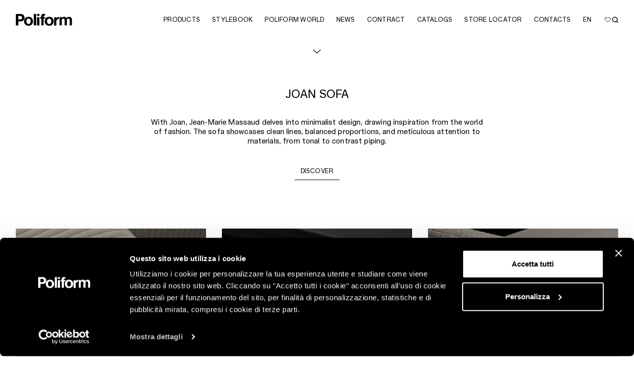

--- FILE ---
content_type: text/html; charset=UTF-8
request_url: https://www.poliform.it/en/
body_size: 17761
content:
<!doctype html>
<html lang="en" prefix="og: https://ogp.me/ns#">
<head>

	<meta charset="UTF-8">
<meta name="viewport" content="width=device-width, initial-scale=1">

	<!-- Google Tag Manager -->
		<script>(function(w,d,s,l,i){w[l]=w[l]||[];w[l].push({'gtm.start':
		new Date().getTime(),event:'gtm.js'});var f=d.getElementsByTagName(s)[0],
		j=d.createElement(s),dl=l!='dataLayer'?'&l='+l:'';j.async=true;j.src=
		'https://www.googletagmanager.com/gtm.js?id='+i+dl;f.parentNode.insertBefore(j,f);
		})(window,document,'script','dataLayer','GTM-59C7JBT');</script>
	<!-- End Google Tag Manager -->

	<!-- Google tag (gtag.js) -->
<script async src="https://www.googletagmanager.com/gtag/js?id=AW-1013492721"></script>
<script>
  window.dataLayer = window.dataLayer || [];
  function gtag(){dataLayer.push(arguments);}
  gtag('js', new Date());
  gtag('config', 'AW-1013492721');
</script>

			<style>img:is([sizes="auto" i], [sizes^="auto," i]) { contain-intrinsic-size: 3000px 1500px }</style>
	
<!-- Search Engine Optimization by Rank Math PRO - https://rankmath.com/ -->
<title>Poliform Contemporary And Modern Furniture | Poliform</title>
<meta name="description" content="Poliform is synonymous with elegance, designer styling and quality finishes: the brand of reference for contemporary and modern furniture.">
<meta name="robots" content="INDEX,FOLLOW, MAX-SNIPPET:-1, MAX-VIDEO-PREVIEW:-1, MAX-IMAGE-PREVIEW:LARGE">
<link rel="canonical" href="https://www.poliform.it/en/">
<meta property="og:locale" content="en_GB">
<meta property="og:type" content="website">
<meta property="og:title" content="Poliform Contemporary And Modern Furniture | Poliform">
<meta property="og:description" content="Poliform is synonymous with elegance, designer styling and quality finishes: the brand of reference for contemporary and modern furniture.">
<meta property="og:url" content="https://www.poliform.it/en/">
<meta property="og:site_name" content="Poliform">
<meta property="og:updated_time" content="2026-01-19T07:36:11+00:00">
<meta name="twitter:card" content="summary_large_image">
<meta name="twitter:title" content="Poliform Contemporary And Modern Furniture | Poliform">
<meta name="twitter:description" content="Poliform is synonymous with elegance, designer styling and quality finishes: the brand of reference for contemporary and modern furniture.">
<meta name="twitter:label1" content="Written by">
<meta name="twitter:data1" content="dev@socialidea.it">
<meta name="twitter:label2" content="Time to read">
<meta name="twitter:data2" content="Less than a minute">
<script type="application/ld+json" class="rank-math-schema-pro">{"@context":"https://schema.org","@graph":[{"@type":"WebPage","url":"https://www.poliform.it/en/","name":"Homepage","isPartOf":{"@id":"#website"}},{"@type":"Organization","@id":"https://www.poliform.it/en/#organization/","name":"Poliform","url":"https://www.poliform.it/","sameAs":["https://www.facebook.com/poliformspa","https://www.instagram.com/poliform_official/","https://www.pinterest.at/poliform_official/","https://youtube.com/@Poliform_Official","https://it.linkedin.com/company/poliform"],"logo":{"@type":"ImageObject","@id":"https://www.poliform.it/en/#logo/","url":"https://s3.poliform.it/2025/07/poliform-logo.svg","contentUrl":"https://s3.poliform.it/2025/07/poliform-logo.svg","caption":"Poliform","inLanguage":"en-GB","width":"","height":""},"legalName":"Poliform S.P.A."},{"@type":"WebSite","@id":"https://www.poliform.it/en/#website/","url":"https://www.poliform.it/en/","name":"Poliform","publisher":{"@id":"https://www.poliform.it/en/#organization/"},"inLanguage":"en-GB","potentialAction":{"@type":"SearchAction","target":"https://www.poliform.it/en/?s={search_term_string}","query-input":"required name=search_term_string"}},{"@type":"WebPage","@id":"https://www.poliform.it/en/#webpage","url":"https://www.poliform.it/en/","name":"Poliform Contemporary And Modern Furniture | Poliform","datePublished":"2025-06-24T06:46:12+00:00","dateModified":"2026-01-19T07:36:11+00:00","about":{"@id":"https://www.poliform.it/en/#organization/"},"isPartOf":{"@id":"https://www.poliform.it/en/#website/"},"inLanguage":"en-GB"}]}</script>
<!-- /Rank Math WordPress SEO plugin -->

<link rel="dns-prefetch" href="https://www.poliform.it/">
<link rel="dns-prefetch" href="https://cdn.jsdelivr.net">
<link rel="stylesheet" id="wp-block-library-css" href="https://www.poliform.it/wp-includes/css/dist/block-library/style.min.css?ver=6.7.2" type="text/css" media="all">
<style id="classic-theme-styles-inline-css" type="text/css">
/*! This file is auto-generated */
.wp-block-button__link{color:#fff;background-color:#32373c;border-radius:9999px;box-shadow:none;text-decoration:none;padding:calc(.667em + 2px) calc(1.333em + 2px);font-size:1.125em}.wp-block-file__button{background:#32373c;color:#fff;text-decoration:none}
</style>
<style id="global-styles-inline-css" type="text/css">
:root{--wp--preset--aspect-ratio--square: 1;--wp--preset--aspect-ratio--4-3: 4/3;--wp--preset--aspect-ratio--3-4: 3/4;--wp--preset--aspect-ratio--3-2: 3/2;--wp--preset--aspect-ratio--2-3: 2/3;--wp--preset--aspect-ratio--16-9: 16/9;--wp--preset--aspect-ratio--9-16: 9/16;--wp--preset--color--black: #000000;--wp--preset--color--cyan-bluish-gray: #abb8c3;--wp--preset--color--white: #ffffff;--wp--preset--color--pale-pink: #f78da7;--wp--preset--color--vivid-red: #cf2e2e;--wp--preset--color--luminous-vivid-orange: #ff6900;--wp--preset--color--luminous-vivid-amber: #fcb900;--wp--preset--color--light-green-cyan: #7bdcb5;--wp--preset--color--vivid-green-cyan: #00d084;--wp--preset--color--pale-cyan-blue: #8ed1fc;--wp--preset--color--vivid-cyan-blue: #0693e3;--wp--preset--color--vivid-purple: #9b51e0;--wp--preset--gradient--vivid-cyan-blue-to-vivid-purple: linear-gradient(135deg,rgba(6,147,227,1) 0%,rgb(155,81,224) 100%);--wp--preset--gradient--light-green-cyan-to-vivid-green-cyan: linear-gradient(135deg,rgb(122,220,180) 0%,rgb(0,208,130) 100%);--wp--preset--gradient--luminous-vivid-amber-to-luminous-vivid-orange: linear-gradient(135deg,rgba(252,185,0,1) 0%,rgba(255,105,0,1) 100%);--wp--preset--gradient--luminous-vivid-orange-to-vivid-red: linear-gradient(135deg,rgba(255,105,0,1) 0%,rgb(207,46,46) 100%);--wp--preset--gradient--very-light-gray-to-cyan-bluish-gray: linear-gradient(135deg,rgb(238,238,238) 0%,rgb(169,184,195) 100%);--wp--preset--gradient--cool-to-warm-spectrum: linear-gradient(135deg,rgb(74,234,220) 0%,rgb(151,120,209) 20%,rgb(207,42,186) 40%,rgb(238,44,130) 60%,rgb(251,105,98) 80%,rgb(254,248,76) 100%);--wp--preset--gradient--blush-light-purple: linear-gradient(135deg,rgb(255,206,236) 0%,rgb(152,150,240) 100%);--wp--preset--gradient--blush-bordeaux: linear-gradient(135deg,rgb(254,205,165) 0%,rgb(254,45,45) 50%,rgb(107,0,62) 100%);--wp--preset--gradient--luminous-dusk: linear-gradient(135deg,rgb(255,203,112) 0%,rgb(199,81,192) 50%,rgb(65,88,208) 100%);--wp--preset--gradient--pale-ocean: linear-gradient(135deg,rgb(255,245,203) 0%,rgb(182,227,212) 50%,rgb(51,167,181) 100%);--wp--preset--gradient--electric-grass: linear-gradient(135deg,rgb(202,248,128) 0%,rgb(113,206,126) 100%);--wp--preset--gradient--midnight: linear-gradient(135deg,rgb(2,3,129) 0%,rgb(40,116,252) 100%);--wp--preset--font-size--small: 13px;--wp--preset--font-size--medium: 20px;--wp--preset--font-size--large: 36px;--wp--preset--font-size--x-large: 42px;--wp--preset--spacing--20: 0.44rem;--wp--preset--spacing--30: 0.67rem;--wp--preset--spacing--40: 1rem;--wp--preset--spacing--50: 1.5rem;--wp--preset--spacing--60: 2.25rem;--wp--preset--spacing--70: 3.38rem;--wp--preset--spacing--80: 5.06rem;--wp--preset--shadow--natural: 6px 6px 9px rgba(0, 0, 0, 0.2);--wp--preset--shadow--deep: 12px 12px 50px rgba(0, 0, 0, 0.4);--wp--preset--shadow--sharp: 6px 6px 0px rgba(0, 0, 0, 0.2);--wp--preset--shadow--outlined: 6px 6px 0px -3px rgba(255, 255, 255, 1), 6px 6px rgba(0, 0, 0, 1);--wp--preset--shadow--crisp: 6px 6px 0px rgba(0, 0, 0, 1);}:where(.is-layout-flex){gap: 0.5em;}:where(.is-layout-grid){gap: 0.5em;}body .is-layout-flex{display: flex;}.is-layout-flex{flex-wrap: wrap;align-items: center;}.is-layout-flex > :is(*, div){margin: 0;}body .is-layout-grid{display: grid;}.is-layout-grid > :is(*, div){margin: 0;}:where(.wp-block-columns.is-layout-flex){gap: 2em;}:where(.wp-block-columns.is-layout-grid){gap: 2em;}:where(.wp-block-post-template.is-layout-flex){gap: 1.25em;}:where(.wp-block-post-template.is-layout-grid){gap: 1.25em;}.has-black-color{color: var(--wp--preset--color--black) !important;}.has-cyan-bluish-gray-color{color: var(--wp--preset--color--cyan-bluish-gray) !important;}.has-white-color{color: var(--wp--preset--color--white) !important;}.has-pale-pink-color{color: var(--wp--preset--color--pale-pink) !important;}.has-vivid-red-color{color: var(--wp--preset--color--vivid-red) !important;}.has-luminous-vivid-orange-color{color: var(--wp--preset--color--luminous-vivid-orange) !important;}.has-luminous-vivid-amber-color{color: var(--wp--preset--color--luminous-vivid-amber) !important;}.has-light-green-cyan-color{color: var(--wp--preset--color--light-green-cyan) !important;}.has-vivid-green-cyan-color{color: var(--wp--preset--color--vivid-green-cyan) !important;}.has-pale-cyan-blue-color{color: var(--wp--preset--color--pale-cyan-blue) !important;}.has-vivid-cyan-blue-color{color: var(--wp--preset--color--vivid-cyan-blue) !important;}.has-vivid-purple-color{color: var(--wp--preset--color--vivid-purple) !important;}.has-black-background-color{background-color: var(--wp--preset--color--black) !important;}.has-cyan-bluish-gray-background-color{background-color: var(--wp--preset--color--cyan-bluish-gray) !important;}.has-white-background-color{background-color: var(--wp--preset--color--white) !important;}.has-pale-pink-background-color{background-color: var(--wp--preset--color--pale-pink) !important;}.has-vivid-red-background-color{background-color: var(--wp--preset--color--vivid-red) !important;}.has-luminous-vivid-orange-background-color{background-color: var(--wp--preset--color--luminous-vivid-orange) !important;}.has-luminous-vivid-amber-background-color{background-color: var(--wp--preset--color--luminous-vivid-amber) !important;}.has-light-green-cyan-background-color{background-color: var(--wp--preset--color--light-green-cyan) !important;}.has-vivid-green-cyan-background-color{background-color: var(--wp--preset--color--vivid-green-cyan) !important;}.has-pale-cyan-blue-background-color{background-color: var(--wp--preset--color--pale-cyan-blue) !important;}.has-vivid-cyan-blue-background-color{background-color: var(--wp--preset--color--vivid-cyan-blue) !important;}.has-vivid-purple-background-color{background-color: var(--wp--preset--color--vivid-purple) !important;}.has-black-border-color{border-color: var(--wp--preset--color--black) !important;}.has-cyan-bluish-gray-border-color{border-color: var(--wp--preset--color--cyan-bluish-gray) !important;}.has-white-border-color{border-color: var(--wp--preset--color--white) !important;}.has-pale-pink-border-color{border-color: var(--wp--preset--color--pale-pink) !important;}.has-vivid-red-border-color{border-color: var(--wp--preset--color--vivid-red) !important;}.has-luminous-vivid-orange-border-color{border-color: var(--wp--preset--color--luminous-vivid-orange) !important;}.has-luminous-vivid-amber-border-color{border-color: var(--wp--preset--color--luminous-vivid-amber) !important;}.has-light-green-cyan-border-color{border-color: var(--wp--preset--color--light-green-cyan) !important;}.has-vivid-green-cyan-border-color{border-color: var(--wp--preset--color--vivid-green-cyan) !important;}.has-pale-cyan-blue-border-color{border-color: var(--wp--preset--color--pale-cyan-blue) !important;}.has-vivid-cyan-blue-border-color{border-color: var(--wp--preset--color--vivid-cyan-blue) !important;}.has-vivid-purple-border-color{border-color: var(--wp--preset--color--vivid-purple) !important;}.has-vivid-cyan-blue-to-vivid-purple-gradient-background{background: var(--wp--preset--gradient--vivid-cyan-blue-to-vivid-purple) !important;}.has-light-green-cyan-to-vivid-green-cyan-gradient-background{background: var(--wp--preset--gradient--light-green-cyan-to-vivid-green-cyan) !important;}.has-luminous-vivid-amber-to-luminous-vivid-orange-gradient-background{background: var(--wp--preset--gradient--luminous-vivid-amber-to-luminous-vivid-orange) !important;}.has-luminous-vivid-orange-to-vivid-red-gradient-background{background: var(--wp--preset--gradient--luminous-vivid-orange-to-vivid-red) !important;}.has-very-light-gray-to-cyan-bluish-gray-gradient-background{background: var(--wp--preset--gradient--very-light-gray-to-cyan-bluish-gray) !important;}.has-cool-to-warm-spectrum-gradient-background{background: var(--wp--preset--gradient--cool-to-warm-spectrum) !important;}.has-blush-light-purple-gradient-background{background: var(--wp--preset--gradient--blush-light-purple) !important;}.has-blush-bordeaux-gradient-background{background: var(--wp--preset--gradient--blush-bordeaux) !important;}.has-luminous-dusk-gradient-background{background: var(--wp--preset--gradient--luminous-dusk) !important;}.has-pale-ocean-gradient-background{background: var(--wp--preset--gradient--pale-ocean) !important;}.has-electric-grass-gradient-background{background: var(--wp--preset--gradient--electric-grass) !important;}.has-midnight-gradient-background{background: var(--wp--preset--gradient--midnight) !important;}.has-small-font-size{font-size: var(--wp--preset--font-size--small) !important;}.has-medium-font-size{font-size: var(--wp--preset--font-size--medium) !important;}.has-large-font-size{font-size: var(--wp--preset--font-size--large) !important;}.has-x-large-font-size{font-size: var(--wp--preset--font-size--x-large) !important;}
:where(.wp-block-post-template.is-layout-flex){gap: 1.25em;}:where(.wp-block-post-template.is-layout-grid){gap: 1.25em;}
:where(.wp-block-columns.is-layout-flex){gap: 2em;}:where(.wp-block-columns.is-layout-grid){gap: 2em;}
:root :where(.wp-block-pullquote){font-size: 1.5em;line-height: 1.6;}
</style>
<link rel="stylesheet" id="appcss-css" href="https://www.poliform.it/wp-content/themes/poliform2025/build/css/app.css?ver=1769763438" type="text/css" media="all">
<script type="text/javascript" id="wpml-cookie-js-extra">
/* <![CDATA[ */
var wpml_cookies = {"wp-wpml_current_language":{"value":"en","expires":1,"path":"\/"}};
var wpml_cookies = {"wp-wpml_current_language":{"value":"en","expires":1,"path":"\/"}};
/* ]]> */
</script>
<script type="text/javascript" src="https://www.poliform.it/wp-content/plugins/sitepress-multilingual-cms/res/js/cookies/language-cookie.js?ver=486900" id="wpml-cookie-js" defer data-wp-strategy="defer"></script>
<script type="text/javascript" src="https://www.poliform.it/wp-includes/js/jquery/jquery.min.js?ver=3.7.1" id="jquery-core-js"></script>
<script type="text/javascript" src="https://www.poliform.it/wp-includes/js/jquery/jquery-migrate.min.js?ver=3.4.1" id="jquery-migrate-js"></script>
<script type="text/javascript" id="wpso-front-scripts-js-extra">
/* <![CDATA[ */
var wpso = {"ajaxurl":"https:\/\/www.poliform.it\/wp-admin\/admin-ajax.php","nonce":"afda8b80e5","user_items":[]};
/* ]]> */
</script>
<script type="text/javascript" src="https://www.poliform.it/wp-content/plugins/wp-sort-order/js/front-scripts.js?ver=2026021025" id="wpso-front-scripts-js"></script>
<meta name="generator" content="Kleecks">
        <script>
        window.wishlistConfig = {
            lang: "en",
            ajaxUrl: "https://www.poliform.it/wp-admin/admin-ajax.php",
            viewAll: "View all",
            wPage: "https://www.poliform.it/en/wishlist/",
            loadMore: " Load more",
            loadIng: " Loading"
           
        };
        </script>
                    <script>
                window.monobrandCurrentLang = "en";
            </script>
            		<style>
			.algolia-search-highlight {
				background-color: #fffbcc;
				border-radius: 2px;
				font-style: normal;
			}
		</style>
		<link rel="icon" href="https://s3.poliform.it/2025/11/favicon-32x32-1.png" sizes="32x32">
<link rel="icon" href="https://s3.poliform.it/2025/11/favicon-32x32-1.png" sizes="192x192">
<link rel="apple-touch-icon" href="https://s3.poliform.it/2025/11/favicon-32x32-1.png">
<meta name="msapplication-TileImage" content="https://s3.poliform.it/2025/11/favicon-32x32-1.png">
		<style type="text/css" id="wp-custom-css">
			.popover-body {
    font-size: 12px;
    line-height: 16px;
}

.tag {
    display: none;
}
span.display-7.mb-8.text-gray.fw-semibold {
    color: white !important;
	  font-weight: 600 !important;
}
@media (max-width: 768px) {
  iframe#frmshowefy {
    min-height: 70vh!important;
  }
}
.no-search .chosen-search {
    display: none !important;
  }
.gform_wrapper.gravity-theme .gfield_label {

    font-size: 15px!important;
    font-weight: 400!important;
}

span.gfield_required.gfield_required_text {
    display: none !important;
}
.gfield_error label {
    color: #767674 !important;
}
input#gform_submit_button_25 {
    display: none;
}
div#field_25_48 {
    font-size: 15px!important;
}
div#gform_confirmation_message_16 {
    text-align: left;
    font-size: 16px;
}
div#gform_9_validation_container {
    display: none;
}
.stores__switch-btn {
    display: none !important;
}		</style>
		<style>/*a:focus, button:focus, input:focus, textarea:focus, select:focus { border:2px solid #FF0000!important;}*/

#product-container li:has(.product-card__icon:focus) img, .product-card__icons:has(.product-card__icon:focus) { opacity:1!important; }</style><style>.preloader { background-color: transparent; opacity:1; }

body:not(.body--loaded) header.header { width:100vw; }</style><meta name="twitter:url" content="https://www.poliform.it/en/"><style>* {
  -webkit-transition: none !important;
  -moz-transition: none !important;
  -o-transition: none !important;
  -ms-transition: none !important;
  transition: none !important;
}</style></head>

<body class="home page-template page-template-page-templates page-template-tpl-home page-template-page-templatestpl-home-php page page-id-92175 wp-embed-responsive socialidea KL-D-3 KL-LANG-en KL-URL-en KL-URL-LEVEL-1 KL-CMS_URL-LEVEL-1 KL-UA-BOT KL-UA-DESKTOP sp-HOME">
	<!-- Google Tag Manager (noscript) -->
	<noscript><iframe src="https://www.googletagmanager.com/ns.html?id=GTM-59C7JBT" height="0" width="0" style="display:none;visibility:hidden"></iframe></noscript>
	<!-- End Google Tag Manager (noscript) -->

	<div class="preloader"></div>
	


<header class="header d-flex align-items-center px-lg-32 px-16 border-bottom js-header">
	<div class="container-fluid px-0 header__in">
		<div class="d-flex align-items-center gap-12">
			<div class="col-auto pe-lg-8 z-2">
				<a class="header__logo" id="exit-monobrand-logo" href="https://www.poliform.it/en/">
					<picture class="d-block h-100">
						<source srcset="https://s3.poliform.it/2025/07/poliform-logo.svg" type="image/svg+xml">
						<img class="d-block w-100 h-100 object-fit-contain" src="https://s3.poliform.it/2025/07/poliform-logo.svg" alt="" loading="lazy">
					</picture>
				</a>
			</div>
			<button class="header__menu_trigger d-lg-none d-block ms-auto js-header-menu-trigger" type="button" aria-label="open menu">
				<span></span>
			</button>
			<nav class="header__nav col js-header-nav">
				<div class="header__nav_in row px-lg-0 px-16 flex-lg-row flex-column justify-content-lg-end align-items-lg-center gx-lg-12 gap-lg-0 gap-md-36 gap-32">
					<div class="col h-lg-auto h-100 overflow-y-auto order-lg-1 order-2 menu-column-js">

						<ul class="ms-lg-auto d-flex flex-lg-row flex-column flex-lg-wrap flex-nowrap justify-content-lg-end nav gap-lg-0 gap-md-22 gap-16">
        <li class="nav-item">
	<button class="nav-link px-lg-12 px-0 text-start w-lg-auto w-100 js-header-dropdown-trigger" type="button">
		<span class="display-7 display-7--big-size-mod text-uppercase">
			Products		</span>
		<span class="header__btn_icon d-lg-none">
			<span class="icon d-block w-100 h-100" data-sprite-icon="chevron_right">
				<svg xmlns="http://www.w3.org/2000/svg" viewbox="0 0 5.69 10.84">
					<path d="M.96,0L5.52,4.98c.23,.25,.23,.63,0,.88L.96,10.84,0,9.96,4.16,5.42,0,.88,.96,0Z" fill="currentColor" fill-rule="evenodd">
					</path>
				</svg>
			</span>
		</span>
	</button>

	<div class="header__dropdown position-absolute z-index-100 start-0 w-100 js-header-dropdown">
		<div class="header__dropdown_in px-lg-32 px-16 overflow-y-lg-auto pt-32 pb-48 pb-lg-24">
			<div class="row gx-32 h-100 overflow-y-lg-auto">
				<div class="col-xl-8 col-lg-9 mb-lg-0 mb-32 h-lg-auto h-100 d-lg-block d-flex flex-column">

					<button class="d-lg-none d-flex align-items-center mb-24 w-100 display-7 text-uppercase text-primary js-header-back-btn" type="button" aria-label="back btn">
						<span class="header__btn_bask_icon me-48 flex-shrink-0">
							<span class="icon d-block w-100 h-100" data-sprite-icon="chevron_left">
								<svg xmlns="http://www.w3.org/2000/svg" viewbox="0 0 5.69 10.84">
									<path d="M4.73,10.84L.17,5.86c-.23-.25-.23-.63,0-.88L4.73,0l.96,.88L1.53,5.42l4.16,4.54-.96,.88Z" fill="currentColor" fill-rule="evenodd">
									</path>
								</svg>
							</span>
						</span>
						<span class="display-7 display-7--big-size-mod">
							Products						</span>
					</button>
					
										
					<ul class="header__dropdown_sublist row gx-32 px-lg-0 overflow-y-max-lg-auto h-lg-auto h-100 align-content-lg-stretch align-content-start">
						
						
						<li class="header__dropdown_sublist_item col-lg-3 mb-lg-0 mb-32">

															
																			

										<div class="display-7 display-7--big-size-mod mb-lg-48 mb-32">
											<div class="header__dropdown_sublist_title display-7 display-7--big-size-mod text-uppercase fw-semibold">
																								<a href="https://www.poliform.it/en/design/kitchen/" class="disable-underline mega_link">
																									KITCHEN																								</a>
																							</div>
											<ul class="px-0">
																																																																																	<li>
															<a class="nav-link p-0" href="https://www.poliform.it/en/design/kitchen/kitchens/">
																<span class="display-5 display-5--size-mod">Kitchens</span>
															</a>
														</li>
																																																																																			<li>
															<a class="nav-link p-0" href="https://www.poliform.it/en/design/kitchen/stools/">
																<span class="display-5 display-5--size-mod">Stools</span>
															</a>
														</li>
																																																		</ul>
										</div>
																		
								
																			

										<div class="display-7 display-7--big-size-mod mb-lg-48 mb-32">
											<div class="header__dropdown_sublist_title display-7 display-7--big-size-mod text-uppercase fw-semibold">
																								<a href="https://www.poliform.it/en/design/systems/" class="disable-underline mega_link">
																									SYSTEMS																								</a>
																							</div>
											<ul class="px-0">
																																																																																	<li>
															<a class="nav-link p-0" href="https://www.poliform.it/en/design/systems/night-systems/">
																<span class="display-5 display-5--size-mod">Night systems</span>
															</a>
														</li>
																																																																																			<li>
															<a class="nav-link p-0" href="https://www.poliform.it/en/design/systems/day-systems/">
																<span class="display-5 display-5--size-mod">Day systems</span>
															</a>
														</li>
																																																																																			<li>
															<a class="nav-link p-0" href="https://www.poliform.it/en/design/systems/architectural/">
																<span class="display-5 display-5--size-mod">Architectural</span>
															</a>
														</li>
																																																		</ul>
										</div>
																		
															
						</li>
						
						<li class="header__dropdown_sublist_item col-lg-3 mb-lg-0 mb-32">

															
																			

										<div class="display-7 display-7--big-size-mod mb-lg-48 mb-32">
											<div class="header__dropdown_sublist_title display-7 display-7--big-size-mod text-uppercase fw-semibold">
																								<a href="https://www.poliform.it/en/design/living/" class="disable-underline mega_link">
																									SOFAS																								</a>
																							</div>
											<ul class="px-0">
																																																																																	<li>
															<a class="nav-link p-0" href="https://www.poliform.it/en/design/living/sofas/">
																<span class="display-5 display-5--size-mod">Sofas</span>
															</a>
														</li>
																																																																																			<li>
															<a class="nav-link p-0" href="https://www.poliform.it/en/design/living/armchairs/">
																<span class="display-5 display-5--size-mod">Armchairs</span>
															</a>
														</li>
																																																																																			<li>
															<a class="nav-link p-0" href="https://www.poliform.it/en/design/living/coffee-tables/">
																<span class="display-5 display-5--size-mod">Coffee tables</span>
															</a>
														</li>
																																																																																			<li>
															<a class="nav-link p-0" href="https://www.poliform.it/en/design/living/poufs/">
																<span class="display-5 display-5--size-mod">Poufs</span>
															</a>
														</li>
																																																		</ul>
										</div>
																		
								
																			

										<div class="display-7 display-7--big-size-mod mb-lg-48 mb-32">
											<div class="header__dropdown_sublist_title display-7 display-7--big-size-mod text-uppercase fw-semibold">
																								<a href="https://www.poliform.it/en/design/accessories/" class="disable-underline mega_link">
																									ACCESSORIES																								</a>
																							</div>
											<ul class="px-0">
																																																																																	<li>
															<a class="nav-link p-0" href="https://www.poliform.it/en/design/accessories/benches/">
																<span class="display-5 display-5--size-mod">Benches</span>
															</a>
														</li>
																																																																																			<li>
															<a class="nav-link p-0" href="https://www.poliform.it/en/design/accessories/screens/">
																<span class="display-5 display-5--size-mod">Screens</span>
															</a>
														</li>
																																																																																			<li>
															<a class="nav-link p-0" href="https://www.poliform.it/en/design/accessories/mirrors/">
																<span class="display-5 display-5--size-mod">Mirrors</span>
															</a>
														</li>
																																																																																			<li>
															<a class="nav-link p-0" href="https://www.poliform.it/en/design/accessories/bookcase/">
																<span class="display-5 display-5--size-mod">Bookcase</span>
															</a>
														</li>
																																																																																			<li>
															<a class="nav-link p-0" href="https://www.poliform.it/en/design/accessories/carpets/">
																<span class="display-5 display-5--size-mod">Carpets</span>
															</a>
														</li>
																																																																																			<li>
															<a class="nav-link p-0" href="https://www.poliform.it/en/design/accessories/lamps/">
																<span class="display-5 display-5--size-mod">Lamps</span>
															</a>
														</li>
																																																		</ul>
										</div>
																		
															
						</li>
						
						<li class="header__dropdown_sublist_item col-lg-3 mb-lg-0 mb-32">

															
																			

										<div class="display-7 display-7--big-size-mod mb-lg-48 mb-32">
											<div class="header__dropdown_sublist_title display-7 display-7--big-size-mod text-uppercase fw-semibold">
																								<a href="https://www.poliform.it/en/design/day-complements/" class="disable-underline mega_link">
																									DAY COMPLEMENTS																								</a>
																							</div>
											<ul class="px-0">
																																																																																	<li>
															<a class="nav-link p-0" href="https://www.poliform.it/en/design/day-complements/tables/">
																<span class="display-5 display-5--size-mod">Tables</span>
															</a>
														</li>
																																																																																			<li>
															<a class="nav-link p-0" href="https://www.poliform.it/en/design/day-complements/chairs/">
																<span class="display-5 display-5--size-mod">Chairs</span>
															</a>
														</li>
																																																																																			<li>
															<a class="nav-link p-0" href="https://www.poliform.it/en/design/day-complements/sideboards/">
																<span class="display-5 display-5--size-mod">Sideboards</span>
															</a>
														</li>
																																																																																			<li>
															<a class="nav-link p-0" href="https://www.poliform.it/en/design/day-complements/desks/">
																<span class="display-5 display-5--size-mod">Desks</span>
															</a>
														</li>
																																																																																			<li>
															<a class="nav-link p-0" href="https://www.poliform.it/en/design/day-complements/console/">
																<span class="display-5 display-5--size-mod">Console</span>
															</a>
														</li>
																																																		</ul>
										</div>
																		
								
																			

										<div class="display-7 display-7--big-size-mod mb-lg-48 mb-32">
											<div class="header__dropdown_sublist_title display-7 display-7--big-size-mod text-uppercase fw-semibold">
																								<a href="https://www.poliform.it/en/design/night-complements/" class="disable-underline mega_link">
																									NIGHT COMPLEMENTS																								</a>
																							</div>
											<ul class="px-0">
																																																																																	<li>
															<a class="nav-link p-0" href="https://www.poliform.it/en/design/night-complements/beds/">
																<span class="display-5 display-5--size-mod">Beds</span>
															</a>
														</li>
																																																																																			<li>
															<a class="nav-link p-0" href="https://www.poliform.it/en/design/night-complements/storage-units/">
																<span class="display-5 display-5--size-mod">Storage units</span>
															</a>
														</li>
																																																																																			<li>
															<a class="nav-link p-0" href="https://www.poliform.it/en/design/night-complements/bed-accessories/">
																<span class="display-5 display-5--size-mod">Bed accessories</span>
															</a>
														</li>
																																																		</ul>
										</div>
																		
															
						</li>
						
						<li class="header__dropdown_sublist_item col-lg-3 mb-lg-0 mb-32">

															
																			

										<div class="display-7 display-7--big-size-mod mb-lg-48 mb-32">
											<div class="header__dropdown_sublist_title display-7 display-7--big-size-mod text-uppercase fw-semibold">
																								<a href="https://www.poliform.it/en/design/outdoor/" class="disable-underline mega_link">
																									OUTDOOR																								</a>
																							</div>
											<ul class="px-0">
																																																																																	<li>
															<a class="nav-link p-0" href="https://www.poliform.it/en/design/outdoor/sofas-outdoor/">
																<span class="display-5 display-5--size-mod">Sofas</span>
															</a>
														</li>
																																																																																			<li>
															<a class="nav-link p-0" href="https://www.poliform.it/en/design/outdoor/armchairs-outdoor/">
																<span class="display-5 display-5--size-mod">Armchairs</span>
															</a>
														</li>
																																																																																			<li>
															<a class="nav-link p-0" href="https://www.poliform.it/en/design/outdoor/sunbeds-outdoor/">
																<span class="display-5 display-5--size-mod">Sunbeds</span>
															</a>
														</li>
																																																																																			<li>
															<a class="nav-link p-0" href="https://www.poliform.it/en/design/outdoor/coffee-tables-outdoor/">
																<span class="display-5 display-5--size-mod">Coffee tables</span>
															</a>
														</li>
																																																																																			<li>
															<a class="nav-link p-0" href="https://www.poliform.it/en/design/outdoor/tables-outdoor/">
																<span class="display-5 display-5--size-mod">Tables</span>
															</a>
														</li>
																																																																																			<li>
															<a class="nav-link p-0" href="https://www.poliform.it/en/design/outdoor/chairs-outdoor/">
																<span class="display-5 display-5--size-mod">Chairs</span>
															</a>
														</li>
																																																																																			<li>
															<a class="nav-link p-0" href="https://www.poliform.it/en/design/outdoor/vases-outdoor/">
																<span class="display-5 display-5--size-mod">Vases</span>
															</a>
														</li>
																																																																																			<li>
															<a class="nav-link p-0" href="https://www.poliform.it/en/design/outdoor/carpets-outdoor/">
																<span class="display-5 display-5--size-mod">Carpets</span>
															</a>
														</li>
																																																																																			<li>
															<a class="nav-link p-0" href="https://www.poliform.it/en/design/outdoor/kitchens-outdoor/">
																<span class="display-5 display-5--size-mod">Kitchens</span>
															</a>
														</li>
																																																		</ul>
										</div>
																		
															
						</li>
											</ul>
									</div>
				
				<div class="col-lg-3 offset-xl-1 d-lg-block d-none">

											<div class="swiper js-header-carousel">
							<div class="swiper-wrapper">
																								<div class="swiper-slide">
									<a class="d-block disable-underline" href="https://www.poliform.it/en/products/leopold/">
										<picture class="d-block w-100 mb-8 ratio ratio-3x4">
											<source srcset="https://s3.poliform.it/2025/09/Poliform_table_Adrien_amb4.jpg">
											<img class="d-block w-100 h-100 object-fit-cover" src="https://s3.poliform.it/2025/09/Poliform_table_Adrien_amb4.jpg" alt="https://s3.poliform.it/2025/09/Poliform_table_Adrien_amb4.jpg" loading="lazy">
										</picture>
										<div class="display-6 text-uppercase text-gray4 lh-1">
											LEOPOLD										</div>
									</a>
								</div>
																																<div class="swiper-slide">
									<a class="d-block disable-underline" href="https://www.poliform.it/en/products/duke/">
										<picture class="d-block w-100 mb-8 ratio ratio-3x4">
											<source srcset="https://s3.poliform.it/2025/09/Poliform_table_Adrien_amb5.jpg">
											<img class="d-block w-100 h-100 object-fit-cover" src="https://s3.poliform.it/2025/09/Poliform_table_Adrien_amb5.jpg" alt="https://s3.poliform.it/2025/09/Poliform_table_Adrien_amb5.jpg" loading="lazy">
										</picture>
										<div class="display-6 text-uppercase text-gray4 lh-1">
											DUKE										</div>
									</a>
								</div>
																																<div class="swiper-slide">
									<a class="d-block disable-underline" href="https://www.poliform.it/en/products/adrien-desks/">
										<picture class="d-block w-100 mb-8 ratio ratio-3x4">
											<source srcset="https://s3.poliform.it/2025/09/poliform_studio_amb.8.jpg">
											<img class="d-block w-100 h-100 object-fit-cover" src="https://s3.poliform.it/2025/09/poliform_studio_amb.8.jpg" alt="https://s3.poliform.it/2025/09/poliform_studio_amb.8.jpg" loading="lazy">
										</picture>
										<div class="display-6 text-uppercase text-gray4 lh-1">
											ADRIEN										</div>
									</a>
								</div>
																							</div>
						</div>
									</div>
			
			</div>
		</div>
	</div>
</li>
	<li class="nav-item">
				<a class="nav-link px-lg-12 px-0 text-start w-lg-auto w-100" href="https://www.poliform.it/en/stylebook/" target="">
			<span class="display-7 display-7--big-size-mod text-uppercase">
				Stylebook			</span>
		</a>
	</li>
<li class="nav-item">
	<button class="nav-link px-lg-12 px-0 text-start w-lg-auto w-100 js-header-dropdown-trigger" type="button">
		<span class="display-7 display-7--big-size-mod text-uppercase">
			Poliform World		</span>
		<span class="header__btn_icon d-lg-none">
			<span class="icon d-block w-100 h-100" data-sprite-icon="chevron_right">
				<svg xmlns="http://www.w3.org/2000/svg" viewbox="0 0 5.69 10.84">
					<path d="M.96,0L5.52,4.98c.23,.25,.23,.63,0,.88L.96,10.84,0,9.96,4.16,5.42,0,.88,.96,0Z" fill="currentColor" fill-rule="evenodd">
					</path>
				</svg>
			</span>
		</span>
	</button>
	
	<div class="header__dropdown position-absolute z-index-100 start-0 w-100 js-header-dropdown">
		<div class="header__dropdown_in px-lg-32 px-16 overflow-y-lg-auto px-lg-20 py-lg-24 pt-32 pb-48">
			<div class="h-100 overflow-y-lg-auto d-lg-block d-flex flex-column">
				<button class="d-lg-none d-flex align-items-center mb-24 w-100 display-7 text-uppercase text-primary js-header-back-btn" type="button" aria-label="back btn">
					<span class="header__btn_bask_icon me-48 flex-shrink-0">
						<span class="icon d-block w-100 h-100" data-sprite-icon="chevron_left">
							<svg xmlns="http://www.w3.org/2000/svg" viewbox="0 0 5.69 10.84">
								<path d="M4.73,10.84L.17,5.86c-.23-.25-.23-.63,0-.88L4.73,0l.96,.88L1.53,5.42l4.16,4.54-.96,.88Z" fill="currentColor" fill-rule="evenodd">
								</path>
							</svg>
						</span>
					</span>
					<span class="display-7 display-7--big-size-mod">
						Poliform World					</span>
				</button>
				
				<ul class="header__dropdown_list d-lg-flex flex-lg-wrap justify-content-lg-end px-lg-0 overflow-y-max-lg-auto gap-lg-32">
																	<li class="header__dropdown_item nav-item mb-lg-0 mb-2">
							<a class="nav-link px-0" href="https://www.poliform.it/en/poliform-world/international-network/" target="">
								<span class="display-5 display-5--size-mod">
									International Network								</span>
							</a>
						</li>
																							<li class="header__dropdown_item nav-item mb-lg-0 mb-2">
							<a class="nav-link px-0" href="https://www.poliform.it/en/poliform-world/human-company/" target="">
								<span class="display-5 display-5--size-mod">
									Human Company								</span>
							</a>
						</li>
																							<li class="header__dropdown_item nav-item mb-lg-0 mb-2">
							<a class="nav-link px-0" href="https://www.poliform.it/en/poliform-world/poliform-lab/" target="">
								<span class="display-5 display-5--size-mod">
									Poliform Lab								</span>
							</a>
						</li>
																							<li class="header__dropdown_item nav-item mb-lg-0 mb-2">
							<a class="nav-link px-0" href="https://www.poliform.it/en/poliform-world/sustainability-report/" target="">
								<span class="display-5 display-5--size-mod">
									Sustainability Report								</span>
							</a>
						</li>
															</ul>
			</div>
		</div>
	</div>
</li>

	<li class="nav-item">
				<a class="nav-link px-lg-12 px-0 text-start w-lg-auto w-100" href="https://www.poliform.it/en/news/" target="">
			<span class="display-7 display-7--big-size-mod text-uppercase">
				News			</span>
		</a>
	</li>
	<li class="nav-item">
				<a class="nav-link px-lg-12 px-0 text-start w-lg-auto w-100" href="https://www.poliform.it/en/contract-services/" target="">
			<span class="display-7 display-7--big-size-mod text-uppercase">
				Contract			</span>
		</a>
	</li>
	<li class="nav-item">
				<a class="nav-link px-lg-12 px-0 text-start w-lg-auto w-100" href="https://www.poliform.it/en/catalogs/" target="">
			<span class="display-7 display-7--big-size-mod text-uppercase">
				Catalogs			</span>
		</a>
	</li>
	<li class="nav-item">
				<a class="nav-link px-lg-12 px-0 text-start w-lg-auto w-100" href="https://www.poliform.it/en/poliform-world/international-network/store-locator/" target="">
			<span class="display-7 display-7--big-size-mod text-uppercase">
				Store Locator			</span>
		</a>
	</li>
	<li class="nav-item">
				<a class="nav-link px-lg-12 px-0 text-start w-lg-auto w-100" href="https://www.poliform.it/en/contacts/" target="">
			<span class="display-7 display-7--big-size-mod text-uppercase">
				Contacts			</span>
		</a>
	</li>
        <li class="nav-item">
	<button class="nav-link px-lg-12 px-0 text-start w-lg-auto w-100 js-header-dropdown-trigger" type="button">
		<span class="display-7 display-7--big-size-mod text-uppercase">en</span>
		<span class="header__btn_icon d-lg-none">
			<span class="icon d-block w-100 h-100" data-sprite-icon="chevron_right">
				<svg xmlns="http://www.w3.org/2000/svg" viewbox="0 0 5.69 10.84">
					<path d="M.96,0L5.52,4.98c.23,.25,.23,.63,0,.88L.96,10.84,0,9.96,4.16,5.42,0,.88,.96,0Z" fill="currentColor" fill-rule="evenodd"></path>
				</svg>
			</span>
		</span>
	</button>
	
	<div class="header__dropdown position-absolute z-index-100 start-0 w-100 js-header-dropdown">
		<div class="header__dropdown_in px-lg-32 px-16 overflow-y-lg-auto px-lg-20 py-lg-24 pt-32 pb-48">
			<div class="h-100 overflow-y-lg-auto d-lg-block d-flex flex-column">
				<button class="d-lg-none d-flex align-items-center mb-24 w-100 display-7 text-uppercase text-primary js-header-back-btn" type="button" aria-label="back btn">
					<span class="header__btn_bask_icon me-48 flex-shrink-0">
						<span class="icon d-block w-100 h-100" data-sprite-icon="chevron_left">
							<svg xmlns="http://www.w3.org/2000/svg" viewbox="0 0 5.69 10.84">
								<path d="M4.73,10.84L.17,5.86c-.23-.25-.23-.63,0-.88L4.73,0l.96,.88L1.53,5.42l4.16,4.54-.96,.88Z" fill="currentColor" fill-rule="evenodd"></path>
							</svg>
						</span>
					</span>
					<span class="display-7 display-7--big-size-mod">en</span>
				</button>

								<ul class="header__dropdown_list d-lg-flex flex-lg-wrap justify-content-lg-end px-lg-0 overflow-y-max-lg-auto gap-lg-24">
											<li class="header__dropdown_item nav-item mb-lg-0 mb-2">
							<a class="nav-link px-0" href="https://www.poliform.it/it/">
								<span class="display-7 display-7--big-size-mod">
									IT								</span>
							</a>
						</li>
											<li class="header__dropdown_item nav-item mb-lg-0 mb-2">
							<a class="nav-link px-0" href="https://www.poliform.it/en/">
								<span class="display-7 display-7--big-size-mod">
									EN								</span>
							</a>
						</li>
											<li class="header__dropdown_item nav-item mb-lg-0 mb-2">
							<a class="nav-link px-0" href="https://www.poliform.it/de/">
								<span class="display-7 display-7--big-size-mod">
									DE								</span>
							</a>
						</li>
											<li class="header__dropdown_item nav-item mb-lg-0 mb-2">
							<a class="nav-link px-0" href="https://www.poliform.it/fr/">
								<span class="display-7 display-7--big-size-mod">
									FR								</span>
							</a>
						</li>
											<li class="header__dropdown_item nav-item mb-lg-0 mb-2">
							<a class="nav-link px-0" href="https://www.poliform.it/es/">
								<span class="display-7 display-7--big-size-mod">
									ES								</span>
							</a>
						</li>
											<li class="header__dropdown_item nav-item mb-lg-0 mb-2">
							<a class="nav-link px-0" href="https://www.poliform.cn/">
								<span class="display-7 display-7--big-size-mod">
									CN								</span>
							</a>
						</li>
											<li class="header__dropdown_item nav-item mb-lg-0 mb-2">
							<a class="nav-link px-0" href="https://www.poliform.it/ru/">
								<span class="display-7 display-7--big-size-mod">
									RU								</span>
							</a>
						</li>
											<li class="header__dropdown_item nav-item mb-lg-0 mb-2">
							<a class="nav-link px-0" href="https://www.poliform.it/us/">
								<span class="display-7 display-7--big-size-mod">
									US								</span>
							</a>
						</li>
											<li class="header__dropdown_item nav-item mb-lg-0 mb-2">
							<a class="nav-link px-0" href="https://www.poliform.it/ja/">
								<span class="display-7 display-7--big-size-mod">
									JA								</span>
							</a>
						</li>
										
				</ul>
							</div>
		</div>
	</div>
</li></ul>						
					</div>
					<div class="col-auto order-lg-2 order-1">
						<ul class="nav d-block d-lg-flex gap-lg-20 gap-24 align-items-center justify-content-lg-end">
																					<li class="nav-item d-none d-lg-block">
								<a class="header__action_icon" href="https://www.poliform.it/en/wishlist/" aria-label="Add to favorites">
									<span class="icon d-block w-100 h-100" data-sprite-icon="heart">
										<svg xmlns="http://www.w3.org/2000/svg" viewbox="0 0 48.11 41.63">
											<path d="M5.07,5.21c2.08-2.08,4.9-3.24,7.83-3.24s5.76,1.17,7.83,3.24l3.25,3.24,3.25-3.24c1.02-1.06,2.24-1.9,3.6-2.48s2.81-.89,4.28-.9c1.47-.01,2.93,.27,4.29,.82,1.36,.56,2.6,1.38,3.64,2.42,1.04,1.04,1.86,2.28,2.42,3.64,.56,1.36,.84,2.82,.82,4.29-.01,1.47-.32,2.93-.9,4.28s-1.42,2.57-2.48,3.6l-18.91,18.92L5.07,20.88c-2.08-2.08-3.24-4.9-3.24-7.83s1.17-5.76,3.24-7.83h0Z" fill="none" stroke="currentColor" stroke-linecap="square" stroke-linejoin="round" stroke-width="3.66"></path>
										</svg>
									</span>
								</a>
							</li>
							
							<li class="nav-item">
								<button class="header__action_icon d-none d-lg-block js-header-dropdown-trigger" type="button" aria-label="Open search">
									<span class="icon d-block w-100 h-100" data-sprite-icon="search">
										<svg xmlns="http://www.w3.org/2000/svg" viewbox="0 0 10.57 10.57">
											<path d="M7.79,7.85l1.86,1.8m-.6-4.8c0,2.32-1.88,4.2-4.2,4.2S.65,7.17,.65,4.85,2.53,.65,4.85,.65s4.2,1.88,4.2,4.2Z" fill="none" stroke="currentColor" stroke-linecap="square" stroke-width="1.3"></path>
										</svg>
									</span>
								</button>
								<div class="header__dropdown js-search-dropdown position-absolute z-index-100 start-0 w-100 js-header-dropdown" data-mobile-dropdown="false">
									<div class="header__dropdown_in px-lg-32 px-16 overflow-y-lg-auto py-32">
                                        <script type="text/html" id="tmpl-hit">
    {{#is_product}}
        <div class="product-card position-relative d-flex flex-column gap-10 gap-sm-14">
            <a class="position-relative text-decoration-none" href="{{permalink}}">
                <picture class="ratio ratio-1x1 d-flex align-items-center overflow-hidden">
                    {{#images.full.url}}
                    <source media="(min-width: 768px)" srcset="{{images.full.url}}">
                    <source media="(max-width: 767.5px)" srcset="{{images.full.url}}">
                    <img class="z-0 w-100 h-100 object-fit-cover" src="{{images.full.url}}" alt="{{post_title}}" loading="lazy">
                    {{/images.full.url}}
                    {{^images.full.url}}
                    <img class="z-0 w-100 h-100 object-fit-cover" src="https://www.poliform.it/wp-content/themes/poliform2025/images/placeholder_project.png" alt="{{post_title}}" loading="lazy">
                    {{/images.full.url}}
                </picture>
            </a>

            <div class="d-flex justify-content-between align-items-sm-start gap-6">
                <div>
                    <a class="d-block text-black text-decoration-none" href="{{permalink}}">
                        <h3 class="display-5 text-uppercase">{{{post_title}}}</h3>
                    </a>
                    <span class="display-5 text-black">{{taxonomies.design}}</span>
                </div>
            </div>
        </div>
    {{/is_product}}
    {{#is_catalog}}
        <div class="catalog_item catalog_item__size--mod w-auto">
            <div class="catalog_item__image_block position-relative d-flex mb-16 ratio-3x4">
                <a target="_blank" class="display-6 catalog_item__image_link d-flex align-items-end justify-content-center text-uppercase z-2" href="{{catalog_url}}">
                    <span class="d-flex align-items-center justify-content-center">
                        Anteprima
                        <span class="catalog_item__image_icon flex-shrink-0">
                            <span class="icon d-block w-100 h-100" data-sprite-icon="arrow-link">
                                <svg width="10" height="10" viewBox="0 0 10 10" fill="none" xmlns="http://www.w3.org/2000/svg">
                                    <path d="M2.24264 1.03031L8.45508 1.18183M8.45508 1.18183L8.6066 7.39427M8.45508 1.18183L1.18198 8.45493" stroke="currentColor" stroke-width="1.3" stroke-linecap="square" stroke-linejoin="round"></path>
                                </svg>
                            </span>
                        </span>
                    </span>
                </a>
                <picture class="w-100 h-100 d-block ratio-3x4">
                    {{#images.full.url}}
                    <source media="(min-width: 768px)" srcset="{{images.full.url}}">
                    <source media="(max-width: 767.5px)" srcset="{{images.full.url}}">
                    <img class="object-fit-cover w-100 h-100" src="{{images.full.url}}" alt="{{post_title}}" loading="lazy">
                    {{/images.full.url}}
                    {{^images.full.url}}
                    <img class="object-fit-cover w-100 h-100" src="https://www.poliform.it/wp-content/themes/poliform2025/images/placeholder_project.png" alt="{{post_title}}" loading="lazy">
                    {{/images.full.url}}
                </picture>
            </div>
            <a class="display-6 mb-0 d-flex align-items-start justify-content-center text-center catalog_item__link" href="{{catalog_url}}" {{#catalog_filename}}download="{{catalog_filename}}"{{/catalog_filename}}>
                {{{post_title}}}
                <span class="catalog_item__icon mt-2 flex-shrink-0">
                    <span class="icon d-block w-100 h-100" data-sprite-icon="download">
                        <svg width="45" height="48" viewBox="0 0 45 48" fill="none" xmlns="http://www.w3.org/2000/svg">
                            <path d="M3.016 44.63a5.376 5.376 0 0 0 3.755 1.518h31.864c1.409 0 2.76-.546 3.756-1.519M22.706 1.852v29.39m0 0 12.139-11.23m-12.139 11.23-12.139-11.23" stroke="currentColor" stroke-width="3.656" stroke-linecap="square" stroke-linejoin="round"></path>
                        </svg>
                    </span>
                </span>
            </a>
        </div>
    {{/is_catalog}}
    {{#is_post}}
        <div class="col-12 d-flex flex-column">
            <a class="text-decoration-none news-link"  data-title="{{{post_title}}}" href="{{permalink}}">
                <picture class="w-100 d-block archive-img ratio-1x1-15 mb-12 mb-lg-28 mb-md-8 archive__image">
                    {{#images.full.url}}
                    <source media="(min-width: 768px)" srcset="{{images.full.url}}">
                    <source media="(max-width: 767.5px)" srcset="{{images.full.url}}">
                    <img class="object-fit-cover w-100 h-100" src="{{images.full.url}}" alt="{{post_title}}" loading="lazy">
                    {{/images.full.url}}
                    {{^images.full.url}}
                    <img class="object-fit-cover w-100 h-100" src="https://www.poliform.it/wp-content/themes/poliform2025/images/placeholder_project.png" alt="{{post_title}}" loading="lazy">
                    {{/images.full.url}}
                </picture>
                <h2 class="display-5 text-center text-primary mb-8 mb-lg-10 mb-md-8">
                    {{{post_title}}}        
                </h2>
            </a>
            <div class="w-100 d-flex mt-auto">
                <a class="text-decoration-none" href="{{permalink}}"></a>
                <a class="btn mx-auto btn-primary news-link"  data-title="{{{post_title}}}" href="{{permalink}}">
                    Discover
                </a>
            </div>
        </div>
    {{/is_post}}
    <!-- {{#is_page}}
        <div class="col-12 d-flex flex-column">
            <a class="text-decoration-none" href="{{permalink}}">
                <h2 class="display-5 text-primary">
                    {{{post_title}}}        
                </h2>
            </a>
        </div>
    {{/is_page}} -->
    {{#is_contract}}
    <div>
        <a class="w-100 text-decoration-none text-center hotel-block" href="{{permalink}}">
            <picture class="w-100 d-block mb-8 mb-md-10 mb-lg-10 ratio-1x1-15 position-relative hotel-block__img">
                {{#images.full.url}}
                <source media="(min-width: 768px)" srcset="{{ images.full.url }}">
                <source media="(max-width: 767.5px)" srcset="{{ images.full.url }}">
                <img class="object-fit-cover w-100 h-100" src="{{ images.full.url }}" alt="{{{post_title}}}" loading="lazy">
                {{/images.full.url}}
                {{^images.full.url}}
                <img class="object-fit-cover w-100 h-100" src="https://www.poliform.it/wp-content/themes/poliform2025/images/placeholder_project.png" alt="{{{post_title}}}" loading="lazy">
                {{/images.full.url}}
            </picture>
            <h4 class="display-5 mb-md-2 mb-lg-n2">{{{post_title}}}</h4>
            <h5 class="display-6 mb-2 mb-lg-0 text-metal">Manhattan, New York, Stati Uniti</h5>
            <h5 class="display-6 mb-lg-0 text-metal">Hospitality Ristoranti</h5>           
        </a>
    </div>
    {{/is_contract}}
</script>
<script>
    window.searchTranslations = {
        noResults: "We didn't find any results for the search",
        clearSearch: "Clear search"    };
</script>
<div class="autocomplete-instantsearch" id="autocomplete-wrapper">
    <main id="autocomplete-main">
        <div class="autocomplete-search-box-wrapper">
            <div id="autocomplete-search-box"></div>
            <div id="autocomplete-stats"></div>
        </div>
        <section class="ais-facets" id="facet-post-types"></section>
        <div class="ais-filters d-none gap-20 flex-wrap">
            <div class="container-product-categories">
                <div class="title d-none">Category</div>
                <section class="ais-facets" id="facet-product-categories"></section>
            </div>
            <div class="container-catalog-categories">
                <div class="title d-none">Category</div>
                <section class="ais-facets" id="facet-catalog-categories"></section>
            </div>
            <div class="container-post-categories">
                <div class="title d-none">Category</div>
                <section class="ais-facets" id="facet-post-categories"></section>
            </div>
            <div class="container-post-years">
                <div class="title d-none">Year</div>
                <section class="ais-facets" id="facet-post-years"></section>
            </div>
            <div class="container-finiture">
                <div class="title d-none">Finiture</div>
                <section class="ais-facets" id="facet-finiture"></section>
            </div>
            <div class="container-contract-categories">
                <div class="title d-none">Category</div>
                <section class="ais-facets" id="facet-contract-categories"></section>
            </div>
            <div class="container-contract-countries">
                <div class="title d-none">Country</div>
                <section class="ais-facets" id="facet-contract-countries"></section>
            </div>
        </div>
        <div id="autocomplete-hits" class="hits_list_products"></div>
    </main>
</div>

									</div>
								</div>
							</li>
						</ul>
					</div>
					<div class="col-auto d-lg-none order-3 z-1 d-flex align-items-center gap-8 menu-column-js">
																		<a class="header__action_icon p-0" href="https://www.poliform.it/en/wishlist/" aria-label="Add to favorites">
							<span class="icon d-block w-100 h-100" data-sprite-icon="heart">
								<svg xmlns="http://www.w3.org/2000/svg" viewbox="0 0 48.11 41.63">
									<path d="M5.07,5.21c2.08-2.08,4.9-3.24,7.83-3.24s5.76,1.17,7.83,3.24l3.25,3.24,3.25-3.24c1.02-1.06,2.24-1.9,3.6-2.48s2.81-.89,4.28-.9c1.47-.01,2.93,.27,4.29,.82,1.36,.56,2.6,1.38,3.64,2.42,1.04,1.04,1.86,2.28,2.42,3.64,.56,1.36,.84,2.82,.82,4.29-.01,1.47-.32,2.93-.9,4.28s-1.42,2.57-2.48,3.6l-18.91,18.92L5.07,20.88c-2.08-2.08-3.24-4.9-3.24-7.83s1.17-5.76,3.24-7.83h0Z" fill="none" stroke="currentColor" stroke-linecap="square" stroke-linejoin="round" stroke-width="3.66"></path>
								</svg>
							</span>
						</a>
												<a class="header__action_icon p-0" href="#" aria-label="Add to favorites">
							<span class="icon d-block w-100 h-100" data-sprite-icon="location">
								<svg xmlns="http://www.w3.org/2000/svg" viewbox="0 0 11.87 15.02">
									<path d="M1.3,5.93C1.3,3.37,3.37,1.3,5.93,1.3s4.63,2.07,4.63,4.63c0,.73-.28,1.57-.75,2.47-.47,.88-1.1,1.76-1.74,2.55-.64,.79-1.29,1.47-1.77,1.95-.14,.14-.26,.26-.37,.36-.11-.1-.23-.22-.37-.36-.48-.48-1.13-1.17-1.77-1.95-.64-.79-1.28-1.67-1.74-2.55-.47-.89-.75-1.74-.75-2.47ZM6.36,14.64l-.43-.49q.43,.49,.43,.49h0v-.02l.06-.04s.1-.09,.17-.16c.15-.14,.36-.34,.61-.59,.51-.51,1.18-1.22,1.86-2.05,.68-.83,1.36-1.78,1.89-2.77,.52-.98,.9-2.04,.9-3.07C11.87,2.66,9.21,0,5.93,0S0,2.66,0,5.93c0,1.03,.38,2.1,.9,3.07,.52,.99,1.21,1.94,1.89,2.77,.68,.83,1.35,1.54,1.86,2.05,.25,.25,.46,.46,.61,.59,.07,.07,.13,.12,.17,.16l.05,.04h.02v.02h0s0,0,.43-.49l-.43,.49,.43,.38,.43-.38Zm-.41-7.23c.8,0,1.45-.65,1.45-1.45s-.65-1.45-1.45-1.45-1.45,.65-1.45,1.45,.65,1.45,1.45,1.45Z" fill-rule="evenodd"></path>
								</svg>
							</span>
						</a>
					</div>
				</div>
			</nav>
		</div>
	</div>
</header>
	<div class="wrapper">
<div class="base">

    
     

<section class="section px-lg-32 px-md-16 px-sm-16 px-16" id="">
    <div class="px-0 container-fluid">
        <div class="d-flex flex-column align-items-center">
        <div class="d-flex position-relative justify-content-center align-items-center text-white text-center w-100">
            <div class=" d-block w-100 h-100 ratio ratio-md-21x9 ratio-3x4 js-video-item">
            
            <div class="js-video-inner position-absolute start-0 top-0 w-100 h-100 video-cropped">
                
                                    <div class="w-100 h-100">
                                            <div class="w-100 h-100 d-none d-md-block">
                            <iframe src="https://iframe.dacast.com/vod/61191df5-879f-2c80-5298-b2c7aa8bf41a/bdeb793b-3212-418f-a0d7-1003ce86f2ff?autoplay=1&amp;mute=1&amp;loop=1&amp;controls=0" width="100%" height="100%" frameborder="0" scrolling="no" allow="autoplay;encrypted-media" allowfullscreen style="position:absolute;top:0;left:0;pointer-events: none;" class="cropped-video">
                            </iframe>
                        </div>
                        <div class="w-100 h-100 d-block d-md-none ratio-3x4">
                            <iframe src="https://iframe.dacast.com/vod/61191df5-879f-2c80-5298-b2c7aa8bf41a/6922e030-be24-426f-a19a-cc243970e9b4?autoplay=1&amp;mute=1&amp;loop=1&amp;controls=0" width="100%" height="100%" frameborder="0" scrolling="no" allow="autoplay;encrypted-media" allowfullscreen style="position:absolute;top:0;left:0;pointer-events: none;" class="ratio-3x4">
                            </iframe>
                        </div>
                                        </div>

                            
            </div>
            </div>
                    </div><a class="js-anchor d-lg-flex align-items-center justify-content-center banner-arrow mt-12 d-none mb-n36 p-4" href="#hero-scroll" aria-label="scroll down"><span class="icon d-block w-100 h-100" data-sprite-icon="arrow-down"><svg width="16" height="9" viewbox="0 0 16 9" fill="none" xmlns="http://www.w3.org/2000/svg">
                <path fill-rule="evenodd" clip-rule="evenodd" d="M15.6683 1.66521L8.44008 8.2873C8.19164 8.51491 7.81046 8.51494 7.56199 8.28737L0.331543 1.66536L1.20956 0.706672L8.00092 6.92655L14.7901 0.706665L15.6683 1.66521Z" fill="currentColor"></path>
            </svg></span></a>
        </div>
    </div>
</section>

<section class="section my-lg-98 my-md-48 my-sm-48 my-48 px-lg-32 px-md-16 px-sm-16 px-16" id="">
    <div class="px-0 container-md">
        <div class="mx-auto text-content text-primary text-center">
                            <h3 class="mb-12 mb-md-24 mb-lg-32 display-3">
                    JOAN SOFA                </h3>
            
                            <div class="display-5 text-black mb-24 mb-md-32">
                    <p>With Joan, Jean-Marie Massaud delves into minimalist design, drawing inspiration from the world of fashion. The sofa showcases clean lines, balanced proportions, and meticulous attention to materials, from tonal to contrast piping.</p>
                </div>
            
                                                <a class="btn btn-primary" href="https://www.poliform.it/en/products/joan-sofas/" target="" aria-label="Discover the page JOAN SOFA">
                        Discover                     </a>
                                    </div>
    </div>
</section><section class="section my-lg-32 my-md-16 my-sm-16 my-16 px-lg-32 px-md-16 px-sm-16 px-16" id="">
    <div class="px-0 container-fluid">
        <div class="js-home-products-wrapper home-products-wrapper home-products-wrapper--horizontal_mod mx-n16 mx-md-0">
        <div class="swiper js-home-products px-16 px-md-0">
            <div class="swiper-wrapper d-flex">

                                            <div class="swiper-slide col-12">
                    <a class="d-flex w-100 position-relative home-products-item" href="https://www.poliform.it/en/products/ernest-sofa/">
                                                <picture class="position-absolute start-0 end-0 bottom-0 top-0 z-0">
                            <source media="(min-width: 768px)" srcset="https://s3.poliform.it/2025/05/Poliform_sofa_ERNEST_926x1080px_04-1.jpg">
                                                        <img class="object-fit-cover w-100 h-100" src="https://s3.poliform.it/2025/05/Poliform_sofa_ERNEST_926x1080px_04-1.jpg" alt="" loading="lazy">
                        </picture>
                                                
                                                <picture class="position-absolute start-0 end-0 bottom-0 top-0 home-products-hover z-0">
                            <source media="(min-width: 768px)" srcset="https://s3.poliform.it/2025/11/Poliform_ADV_ernest_926x1080px_01.jpg">
                                                        <img class="object-fit-cover w-100 h-100" src="https://s3.poliform.it/2025/11/Poliform_ADV_ernest_926x1080px_01.jpg" alt="" loading="lazy">
                        </picture>
                        
                        <span class="px-lg-32 py-lg-98 d-flex align-items-center justify-content-center h-100 w-100 text-center position-relative z-2">
                            
                                                        <div class="display-3 text-uppercase home-products-item-text">
                                ERNEST SOFA                            </div>
                                                        
                                                        <span class="position-absolute bottom-0 start-0 end-0 px-20 home-products-btn">
                                <span class="btn mx-auto mb-24 mb-lg-40 btn-secondary-inverted">
                                    Discover Ernest                                </span>
                            </span>
                                                    </span>
                    </a>
                </div>
                                            <div class="swiper-slide col-12">
                    <a class="d-flex w-100 position-relative home-products-item" href="https://www.poliform.it/en/products/adrien-tables/">
                                                <picture class="position-absolute start-0 end-0 bottom-0 top-0 z-0">
                            <source media="(min-width: 768px)" srcset="https://s3.poliform.it/2025/06/poliform-table-adrien-lifestyle-08.jpg">
                                                        <img class="object-fit-cover w-100 h-100" src="https://s3.poliform.it/2025/06/poliform-table-adrien-lifestyle-08.jpg" alt="" loading="lazy">
                        </picture>
                                                
                                                <picture class="position-absolute start-0 end-0 bottom-0 top-0 home-products-hover z-0">
                            <source media="(min-width: 768px)" srcset="https://s3.poliform.it/2025/09/Poliform_table_Adrien_amb4.jpg">
                                                        <img class="object-fit-cover w-100 h-100" src="https://s3.poliform.it/2025/09/Poliform_table_Adrien_amb4.jpg" alt="" loading="lazy">
                        </picture>
                        
                        <span class="px-lg-32 py-lg-98 d-flex align-items-center justify-content-center h-100 w-100 text-center position-relative z-2">
                            
                                                        <div class="display-3 text-uppercase home-products-item-text">
                                ADRIEN TABLE                            </div>
                                                        
                                                        <span class="position-absolute bottom-0 start-0 end-0 px-20 home-products-btn">
                                <span class="btn mx-auto mb-24 mb-lg-40 btn-secondary-inverted">
                                    Discover Adrien                                </span>
                            </span>
                                                    </span>
                    </a>
                </div>
                                            <div class="swiper-slide col-12">
                    <a class="d-flex w-100 position-relative home-products-item" href="https://www.poliform.it/en/products/owen-armchairs/">
                                                <picture class="position-absolute start-0 end-0 bottom-0 top-0 z-0">
                            <source media="(min-width: 768px)" srcset="https://s3.poliform.it/2025/07/poliform-homepage-06.jpg">
                                                        <img class="object-fit-cover w-100 h-100" src="https://s3.poliform.it/2025/07/poliform-homepage-06.jpg" alt="" loading="lazy">
                        </picture>
                                                
                                                <picture class="position-absolute start-0 end-0 bottom-0 top-0 home-products-hover z-0">
                            <source media="(min-width: 768px)" srcset="https://s3.poliform.it/2025/09/poliform_ADV_joan_living_amb.5.jpg">
                                                        <img class="object-fit-cover w-100 h-100" src="https://s3.poliform.it/2025/09/poliform_ADV_joan_living_amb.5.jpg" alt="" loading="lazy">
                        </picture>
                        
                        <span class="px-lg-32 py-lg-98 d-flex align-items-center justify-content-center h-100 w-100 text-center position-relative z-2">
                            
                                                        <div class="display-3 text-uppercase home-products-item-text">
                                OWEN ARMCHAIR                            </div>
                                                        
                                                        <span class="position-absolute bottom-0 start-0 end-0 px-20 home-products-btn">
                                <span class="btn mx-auto mb-24 mb-lg-40 btn-secondary-inverted">
                                    Discover Owen                                </span>
                            </span>
                                                    </span>
                    </a>
                </div>
            
         
        </div>
        <div class="slider_navigation">
            <div class="swiper-button-prev js-slider-prev position-absolute top-0 start-0 h-100 opacity-0"></div>
            <div class="swiper-button-next js-slider-next position-absolute top-0 end-0 h-100 opacity-0"></div>
        </div>
        </div>
    </div>
</div></section>
    <section class="section my-lg-32 my-md-16 my-sm-16 my-16 px-lg-32 px-md-16 px-sm-16 px-16" id="">
    <div class="px-0 container-fluid">
        <div class="d-flex gap-16 gap-lg-32 flex-column w-100">
            <div class="row g-16 g-lg-32 row-cols-1">
                <div class="px-md-8 px-lg-16">
                    <a class="col d-flex position-relative projects-item projects-item__none-bottom-mod" data-title="PHOENIX KITCHEN" href="https://www.poliform.it/en/products/phoenix/">
                        <picture class="position-absolute start-0 end-0 bottom-0 top-0">
                            <source media="(min-width: 768px)" srcset="https://s3.poliform.it/2026/01/76553099-a222-489e-b378-8068a9a367e7.jpeg">
                                                        <img class="object-fit-cover w-100 h-100" src="https://s3.poliform.it/2026/01/76553099-a222-489e-b378-8068a9a367e7.jpeg" alt="" loading="lazy">
                        </picture>
                        <div class="px-32 py-lg-98 d-flex align-items-center justify-content-center h-100 w-100 text-center position-relative z-2">
                                                            <p class="text-uppercase projects-item-text text-white display-2">
                                    PHOENIX KITCHEN                                </p>
                                                    </div>
                    </a>
                </div>
            </div>
        </div>
    </div>
</section>

<section class="section my-lg-98 my-md-48 my-sm-48 my-48 px-lg-32 px-md-16 px-sm-16 px-16" id="">
    <div class="px-0 container-md">
        <div class="mx-auto text-content text-primary text-center">
            
                            <div class="display-5 text-black mb-24 mb-md-32">
                    <p data-start="154" data-end="410">Born from a design idea by Poliform, Phoenix is a kitchen that invites maximum design freedom. It is one of the most popular models among designers, who appreciate its flexibility and the wide range of customisation options in terms of layout and finishes.</p>
<p data-start="412" data-end="600" data-is-last-node="" data-is-only-node="">
                </p></div>
            
                                                <a class="btn btn-primary" href="https://www.poliform.it/en/products/phoenix/" target="">
                        Discover Phoenix                    </a>
                                    </div>
    </div>
</section><section class="section my-lg-32 my-md-16 my-sm-16 my-16 px-lg-32 px-md-16 px-sm-16 px-16" id="">
    <div class="px-0 container-fluid">
        <div class="d-flex gap-16 gap-lg-32 flex-column w-100">
            <div class="row g-16 g-lg-32 row-cols-1 row-cols-md-2">
                                                        <div class="px-md-8 px-lg-16">
                        <a class="col d-flex position-relative projects-item projects-item__big-height-mod" href="https://www.poliform.it/en/incontri-roversi/" data-title="POLIFORM MEETS PAOLO ROVERSI">
                                                                                                <picture class="position-absolute start-0 end-0 bottom-0 top-0">
                                        <source media="(min-width: 768px)" srcset="https://s3.poliform.it/2026/01/POLIFORM_Roversi_canon_50mm_400asa_9.jpg">
                                        <source media="(max-width: 767.5px)" srcset="https://s3.poliform.it/2026/01/POLIFORM_Roversi_canon_50mm_400asa_9.jpg">
                                        <img class="object-fit-cover w-100 h-100" src="https://s3.poliform.it/2026/01/POLIFORM_Roversi_canon_50mm_400asa_9.jpg" alt="" loading="lazy">
                                    </picture>
                                                                                        <div class="px-32 py-lg-98 d-flex align-items-center justify-content-center h-100 w-100 text-center position-relative z-2">
                                                                    <p class="text-uppercase projects-item-text text-white display-3">
                                        POLIFORM MEETS PAOLO ROVERSI                                    </p>
                                                                
                                                                <span class="position-absolute bottom-0 start-0 end-0 px-20">
                                    <span class="btn mx-auto mb-24 mb-lg-40 btn-secondary-inverted">
                                        Incontri                                    </span>
                                </span>
                                                            </div>
                        </a>
                    </div>

                                                        <div class="px-md-8 px-lg-16">
                        <a class="col d-flex position-relative projects-item projects-item__big-height-mod" href="https://www.poliform.it/en/news/senses/" data-title="SENSES">
                                                                                                <picture class="position-absolute start-0 end-0 bottom-0 top-0">
                                        <source media="(min-width: 768px)" srcset="https://s3.poliform.it/2025/06/poliform-news-senses-2025-1.jpg">
                                        <source media="(max-width: 767.5px)" srcset="https://s3.poliform.it/2025/06/poliform-news-senses-2025-1.jpg">
                                        <img class="object-fit-cover w-100 h-100" src="https://s3.poliform.it/2025/06/poliform-news-senses-2025-1.jpg" alt="" loading="lazy">
                                    </picture>
                                                                                        <div class="px-32 py-lg-98 d-flex align-items-center justify-content-center h-100 w-100 text-center position-relative z-2">
                                                                    <p class="text-uppercase projects-item-text text-white display-3">
                                        SENSES                                    </p>
                                                                
                                                                <span class="position-absolute bottom-0 start-0 end-0 px-20">
                                    <span class="btn mx-auto mb-24 mb-lg-40 btn-secondary-inverted">
                                        Senses                                    </span>
                                </span>
                                                            </div>
                        </a>
                    </div>

                            </div>
        </div>
    </div>
</section>

<section class="section my-lg-32 my-md-16 my-sm-16 my-16 px-lg-32 px-md-16 px-sm-16 px-16" id="">
    <div class="px-0 container-fluid">
        <div class="d-flex gap-16 gap-lg-32 flex-column w-100">
            <div class="row g-16 g-lg-32 row-cols-1">
                <div class="px-md-8 px-lg-16">
                    <a class="col d-flex position-relative projects-item projects-item__height-mod" href="https://www.poliform.it/en/projects/poliform-for-robuchon-monaco/" data-title="Poliform for Robuchon Monaco">
                                                <picture class="position-absolute start-0 end-0 bottom-0 top-0">

                                                            <source media="(min-width: 768px)" srcset="https://s3.poliform.it/2026/01/poliform-contract-robuchon-2025-5.jpg">
                            
                                                            <source media="(max-width: 767.5px)" srcset="https://s3.poliform.it/2026/01/poliform-contract-robuchon-2025-5.jpg">
                            
                                                            <img class="object-fit-cover w-100 h-100" src="https://s3.poliform.it/2026/01/poliform-contract-robuchon-2025-5.jpg" alt="" loading="lazy">
                                                    </picture>
                        <div class="px-32 py-lg-98 d-flex align-items-center justify-content-center h-100 w-100 text-center position-relative z-2">
                            <p class="text-uppercase projects-item-text text-white display-2">
                                Poliform for Robuchon Monaco                            </p>
                            <span class="position-absolute bottom-0 start-0 end-0 px-20">
                                <span class="btn mx-auto mb-24 mb-lg-40 btn-secondary-inverted">
                                    DISCOVER                                </span>
                            </span>
                        </div>
                    </a>
                </div>
            </div>
        </div>
    </div>
</section>
    <section style="" class="section my-lg-32 my-md-16 my-sm-16 my-16 px-lg-32 px-md-16 px-sm-16 px-16" id="">
    <div class="px-0 container-fluid">
        <div class="row">
            <div class="col-12 col-lg-4 mt-32 mb-48 my-lg-0 position-relative d-flex flex-column align-items-center justify-content-center">
                                <h2 class="display-3 text-center mb-lg-0 home-catalog-title text-black1">
                    CATALOGS                </h2>
                                                <div class="home-catalog-btn">
                    <a class="btn btn-primary" href="https://www.poliform.it/en/catalogs/" target="" aria-label="Discover the page CATALOGS">
                        Catalogs                    </a>
                </div>
                            </div>
            <div class="col-12 col-lg-8 mb-32 mb-lg-0 ps-lg-16">
                <div class="d-flex mx-n16 mx-md-0 me-lg-n32 overflow-hidden js-home-catalog-wrapper home-catalog-wrapper home-catalog-wrapper--horizontal_mod">
                    <div class="swiper js-home-catalog w-100 pe-lg-32 pe-md-16">
                        <div class="swiper-wrapper d-flex">
                            
                                                    
                            <div class="catalog_item swiper-slide col-12">
                                <div class="catalog_item__image_block position-relative d-flex mb-16 ratio-3x4">
                                    
                                    <a href="https://s3.poliform.it/2025/04/Poliform_Collection2024_LR-_2025.pdf" data-title="COLLECTION 2024" target="_blank" class="display-6 catalog_item__image_link d-flex align-items-end justify-content-center text-uppercase z-2" aria-label="Opens in a new window Preview COLLECTION 2024 PDF format" rel="noopener noreferrer">
                                        <span class="d-flex align-items-center justify-content-center">
                                            Preview                                            <span class="catalog_item__image_icon flex-shrink-0">
                                                <span class="icon d-block w-100 h-100" data-sprite-icon="arrow-link">
                                                    <svg width="10" height="10" viewbox="0 0 10 10" fill="none" xmlns="http://www.w3.org/2000/svg">
                                                        <path d="M2.24264 1.03031L8.45508 1.18183M8.45508 1.18183L8.6066 7.39427M8.45508 1.18183L1.18198 8.45493" stroke="currentColor" stroke-width="1.3" stroke-linecap="square" stroke-linejoin="round"></path>
                                                    </svg>
                                                </span>
                                            </span>
                                        </span>
                                    </a>
                                                                        <picture class="w-100 h-100 d-block ratio-3x4">
                                        <source media="(min-width: 768px)" srcset="https://s3.poliform.it/2025/04/Poliform_Collection2024_800x1040px.jpg">
                                        <source media="(max-width: 767.5px)" srcset="https://s3.poliform.it/2025/04/Poliform_Collection2024_800x1040px.jpg">
                                        <img class="object-fit-cover w-100 h-100" src="https://s3.poliform.it/2025/04/Poliform_Collection2024_800x1040px.jpg" alt="" loading="lazy">
                                    </picture>
                                                                    </div>
                                                                <a class="display-6 mb-0 d-flex align-items-start justify-content-center text-center catalog_item__link" href="https://s3.poliform.it/2025/04/Poliform_Collection2024_LR-_2025.pdf" download="Poliform_Collection2024_LR-_2025.pdf" data-title="COLLECTION 2024" target="_blank" aria-label="Opens in a new window COLLECTION 2024 PDF format" rel="noopener noreferrer">
                                    COLLECTION 2024                                    <span class="catalog_item__icon mt-2 flex-shrink-0">
                                        <span class="icon d-block w-100 h-100" data-sprite-icon="download">
                                            <svg width="45" height="48" viewbox="0 0 45 48" fill="none" xmlns="http://www.w3.org/2000/svg">
                                                <path d="M3.016 44.63a5.376 5.376 0 0 0 3.755 1.518h31.864c1.409 0 2.76-.546 3.756-1.519M22.706 1.852v29.39m0 0 12.139-11.23m-12.139 11.23-12.139-11.23" stroke="currentColor" stroke-width="3.656" stroke-linecap="square" stroke-linejoin="round"></path>
                                            </svg>
                                        </span>
                                    </span>
                                </a>
                            </div>
                            
                            <div class="catalog_item swiper-slide col-12">
                                <div class="catalog_item__image_block position-relative d-flex mb-16 ratio-3x4">
                                    
                                    <a href="https://s3.poliform.it/2025/04/Poliform_catalog_SOFA-COLLECTION.pdf" data-title="SOFAS COLLECTION 2025" target="_blank" class="display-6 catalog_item__image_link d-flex align-items-end justify-content-center text-uppercase z-2" aria-label="Opens in a new window Preview COLLECTION 2024 PDF format" rel="noopener noreferrer">
                                        <span class="d-flex align-items-center justify-content-center">
                                            Preview                                            <span class="catalog_item__image_icon flex-shrink-0">
                                                <span class="icon d-block w-100 h-100" data-sprite-icon="arrow-link">
                                                    <svg width="10" height="10" viewbox="0 0 10 10" fill="none" xmlns="http://www.w3.org/2000/svg">
                                                        <path d="M2.24264 1.03031L8.45508 1.18183M8.45508 1.18183L8.6066 7.39427M8.45508 1.18183L1.18198 8.45493" stroke="currentColor" stroke-width="1.3" stroke-linecap="square" stroke-linejoin="round"></path>
                                                    </svg>
                                                </span>
                                            </span>
                                        </span>
                                    </a>
                                                                        <picture class="w-100 h-100 d-block ratio-3x4">
                                        <source media="(min-width: 768px)" srcset="https://s3.poliform.it/2025/04/Poliform_Sofascollection_Consumer_2025.jpg">
                                        <source media="(max-width: 767.5px)" srcset="https://s3.poliform.it/2025/04/Poliform_Sofascollection_Consumer_2025.jpg">
                                        <img class="object-fit-cover w-100 h-100" src="https://s3.poliform.it/2025/04/Poliform_Sofascollection_Consumer_2025.jpg" alt="" loading="lazy">
                                    </picture>
                                                                    </div>
                                                                <a class="display-6 mb-0 d-flex align-items-start justify-content-center text-center catalog_item__link" href="https://s3.poliform.it/2025/04/Poliform_catalog_SOFA-COLLECTION.pdf" download="Poliform_catalog_SOFA-COLLECTION.pdf" data-title="SOFAS COLLECTION 2025" target="_blank" aria-label="Opens in a new window SOFAS COLLECTION 2025 PDF format" rel="noopener noreferrer">
                                    SOFAS COLLECTION 2025                                    <span class="catalog_item__icon mt-2 flex-shrink-0">
                                        <span class="icon d-block w-100 h-100" data-sprite-icon="download">
                                            <svg width="45" height="48" viewbox="0 0 45 48" fill="none" xmlns="http://www.w3.org/2000/svg">
                                                <path d="M3.016 44.63a5.376 5.376 0 0 0 3.755 1.518h31.864c1.409 0 2.76-.546 3.756-1.519M22.706 1.852v29.39m0 0 12.139-11.23m-12.139 11.23-12.139-11.23" stroke="currentColor" stroke-width="3.656" stroke-linecap="square" stroke-linejoin="round"></path>
                                            </svg>
                                        </span>
                                    </span>
                                </a>
                            </div>
                            
                            <div class="catalog_item swiper-slide col-12">
                                <div class="catalog_item__image_block position-relative d-flex mb-16 ratio-3x4">
                                    
                                    <a href="https://s3.poliform.it/2025/04/Poliform-KITCHEN-COLLECTION-2024.pdf" data-title="KITCHEN COLLECTION 2024" target="_blank" class="display-6 catalog_item__image_link d-flex align-items-end justify-content-center text-uppercase z-2" aria-label="Opens in a new window Preview COLLECTION 2024 PDF format" rel="noopener noreferrer">
                                        <span class="d-flex align-items-center justify-content-center">
                                            Preview                                            <span class="catalog_item__image_icon flex-shrink-0">
                                                <span class="icon d-block w-100 h-100" data-sprite-icon="arrow-link">
                                                    <svg width="10" height="10" viewbox="0 0 10 10" fill="none" xmlns="http://www.w3.org/2000/svg">
                                                        <path d="M2.24264 1.03031L8.45508 1.18183M8.45508 1.18183L8.6066 7.39427M8.45508 1.18183L1.18198 8.45493" stroke="currentColor" stroke-width="1.3" stroke-linecap="square" stroke-linejoin="round"></path>
                                                    </svg>
                                                </span>
                                            </span>
                                        </span>
                                    </a>
                                                                        <picture class="w-100 h-100 d-block ratio-3x4">
                                        <source media="(min-width: 768px)" srcset="https://s3.poliform.it/2025/04/Poliform_Kitchen_collection_800x1040px.jpg">
                                        <source media="(max-width: 767.5px)" srcset="https://s3.poliform.it/2025/04/Poliform_Kitchen_collection_800x1040px.jpg">
                                        <img class="object-fit-cover w-100 h-100" src="https://s3.poliform.it/2025/04/Poliform_Kitchen_collection_800x1040px.jpg" alt="" loading="lazy">
                                    </picture>
                                                                    </div>
                                                                <a class="display-6 mb-0 d-flex align-items-start justify-content-center text-center catalog_item__link" href="https://s3.poliform.it/2025/04/Poliform-KITCHEN-COLLECTION-2024.pdf" download="Poliform-KITCHEN-COLLECTION-2024.pdf" data-title="KITCHEN COLLECTION 2024" target="_blank" aria-label="Opens in a new window KITCHEN COLLECTION 2024 PDF format" rel="noopener noreferrer">
                                    KITCHEN COLLECTION 2024                                    <span class="catalog_item__icon mt-2 flex-shrink-0">
                                        <span class="icon d-block w-100 h-100" data-sprite-icon="download">
                                            <svg width="45" height="48" viewbox="0 0 45 48" fill="none" xmlns="http://www.w3.org/2000/svg">
                                                <path d="M3.016 44.63a5.376 5.376 0 0 0 3.755 1.518h31.864c1.409 0 2.76-.546 3.756-1.519M22.706 1.852v29.39m0 0 12.139-11.23m-12.139 11.23-12.139-11.23" stroke="currentColor" stroke-width="3.656" stroke-linecap="square" stroke-linejoin="round"></path>
                                            </svg>
                                        </span>
                                    </span>
                                </a>
                            </div>
                            
                            <div class="catalog_item swiper-slide col-12">
                                <div class="catalog_item__image_block position-relative d-flex mb-16 ratio-3x4">
                                    
                                    <a href="https://s3.poliform.it/2025/04/POL_Outdoor-Collection-–-Consumer_web-2.pdf" data-title="OUTDOOR COLLECTION" target="_blank" class="display-6 catalog_item__image_link d-flex align-items-end justify-content-center text-uppercase z-2" aria-label="Opens in a new window Preview COLLECTION 2024 PDF format" rel="noopener noreferrer">
                                        <span class="d-flex align-items-center justify-content-center">
                                            Preview                                            <span class="catalog_item__image_icon flex-shrink-0">
                                                <span class="icon d-block w-100 h-100" data-sprite-icon="arrow-link">
                                                    <svg width="10" height="10" viewbox="0 0 10 10" fill="none" xmlns="http://www.w3.org/2000/svg">
                                                        <path d="M2.24264 1.03031L8.45508 1.18183M8.45508 1.18183L8.6066 7.39427M8.45508 1.18183L1.18198 8.45493" stroke="currentColor" stroke-width="1.3" stroke-linecap="square" stroke-linejoin="round"></path>
                                                    </svg>
                                                </span>
                                            </span>
                                        </span>
                                    </a>
                                                                        <picture class="w-100 h-100 d-block ratio-3x4">
                                        <source media="(min-width: 768px)" srcset="https://s3.poliform.it/2025/04/Poliform_Outdoor_consumer_A_800x1040px_MOD.jpg">
                                        <source media="(max-width: 767.5px)" srcset="https://s3.poliform.it/2025/04/Poliform_Outdoor_consumer_A_800x1040px_MOD.jpg">
                                        <img class="object-fit-cover w-100 h-100" src="https://s3.poliform.it/2025/04/Poliform_Outdoor_consumer_A_800x1040px_MOD.jpg" alt="" loading="lazy">
                                    </picture>
                                                                    </div>
                                                                <a class="display-6 mb-0 d-flex align-items-start justify-content-center text-center catalog_item__link" href="https://s3.poliform.it/2025/04/POL_Outdoor-Collection-–-Consumer_web-2.pdf" download="POL_Outdoor-Collection-–-Consumer_web-2.pdf" data-title="OUTDOOR COLLECTION" target="_blank" aria-label="Opens in a new window OUTDOOR COLLECTION PDF format" rel="noopener noreferrer">
                                    OUTDOOR COLLECTION                                    <span class="catalog_item__icon mt-2 flex-shrink-0">
                                        <span class="icon d-block w-100 h-100" data-sprite-icon="download">
                                            <svg width="45" height="48" viewbox="0 0 45 48" fill="none" xmlns="http://www.w3.org/2000/svg">
                                                <path d="M3.016 44.63a5.376 5.376 0 0 0 3.755 1.518h31.864c1.409 0 2.76-.546 3.756-1.519M22.706 1.852v29.39m0 0 12.139-11.23m-12.139 11.23-12.139-11.23" stroke="currentColor" stroke-width="3.656" stroke-linecap="square" stroke-linejoin="round"></path>
                                            </svg>
                                        </span>
                                    </span>
                                </a>
                            </div>
                                                    
                        </div>
                        
                        <div class="slider_navigation">
                            <div class="swiper-button-prev js-slider-prev position-absolute top-0 start-0 h-100 opacity-0">
                            </div>
                            <div class="swiper-button-next js-slider-next position-absolute top-0 end-0 h-100 opacity-0"></div>
                        </div>
                    </div>
                </div>
            </div>
        </div>
    </div>
</section>

</div>

		
							
<footer class="footer bg-primary pt-8 pt-md-24 pt-lg-32 pb-lg-32 px-16 py-24 p-lg-32 z-3" id="poliform_footer">

	<div class="footer__content p-0 text-white overflow-hidden container-fluid">

					<nav class="custom-footer__accordion accordion accordion-flush d-md-none mb-48 mb-md-32 mb-md-64" id="footer-accordion">
										
				<div class="custom-footer__accordion_item">
										<button class="custom-footer__accordion_button accordion-button collapsed py-12 px-0 text-white display-5 bg-transparent shadow-none" type="button" data-bs-toggle="collapse" data-bs-target="#footer-accordion-item-1" aria-expanded="false" aria-controls="footer-accordion-item-1">
						<span class="me-16">Collections</span>
					</button>

										
					<div class="accordion-collapse collapse" id="footer-accordion-item-1" data-bs-parent="#footer-accordion">
						<div class="accordion-body pt-0 px-0">
														<ul class="mb-0 ps-0">
																								<li class="custom-footer__accordion_list_item mb-6">
									<a class="text-decoration-none text-white display-6" href="https://www.poliform.it/en/design/kitchen/" target="">
										Kitchen									</a>
								</li>
																								<li class="custom-footer__accordion_list_item mb-6">
									<a class="text-decoration-none text-white display-6" href="https://www.poliform.it/en/design/systems/" target="">
										Systems									</a>
								</li>
																								<li class="custom-footer__accordion_list_item mb-6">
									<a class="text-decoration-none text-white display-6" href="https://www.poliform.it/en/design/living/" target="">
										Sofas									</a>
								</li>
																								<li class="custom-footer__accordion_list_item mb-6">
									<a class="text-decoration-none text-white display-6" href="https://www.poliform.it/en/design/accessories/" target="">
										Accessories									</a>
								</li>
																								<li class="custom-footer__accordion_list_item mb-6">
									<a class="text-decoration-none text-white display-6" href="https://www.poliform.it/en/design/day-complements/" target="">
										Day									</a>
								</li>
																								<li class="custom-footer__accordion_list_item mb-6">
									<a class="text-decoration-none text-white display-6" href="https://www.poliform.it/en/design/night-complements/" target="">
										Night									</a>
								</li>
																								<li class="custom-footer__accordion_list_item mb-6">
									<a class="text-decoration-none text-white display-6" href="https://www.poliform.it/en/design/outdoor/" target="">
										Outdoor									</a>
								</li>
															</ul>
													</div>
					</div>
				</div>
											
				<div class="custom-footer__accordion_item">
										<button class="custom-footer__accordion_button accordion-button collapsed py-12 px-0 text-white display-5 bg-transparent shadow-none" type="button" data-bs-toggle="collapse" data-bs-target="#footer-accordion-item-2" aria-expanded="false" aria-controls="footer-accordion-item-2">
						<span class="me-16">Company</span>
					</button>

										
					<div class="accordion-collapse collapse" id="footer-accordion-item-2" data-bs-parent="#footer-accordion">
						<div class="accordion-body pt-0 px-0">
														<ul class="mb-0 ps-0">
																								<li class="custom-footer__accordion_list_item mb-6">
									<a class="text-decoration-none text-white display-6" href="https://www.poliform.it/en/poliform-world/human-company/" target="">
										Human Company									</a>
								</li>
																								<li class="custom-footer__accordion_list_item mb-6">
									<a class="text-decoration-none text-white display-6" href="https://www.poliform.it/en/poliform-world/poliform-lab/" target="">
										Poliform Lab									</a>
								</li>
																								<li class="custom-footer__accordion_list_item mb-6">
									<a class="text-decoration-none text-white display-6" href="https://www.poliform.it/en/news/" target="">
										News									</a>
								</li>
																								<li class="custom-footer__accordion_list_item mb-6">
									<a class="text-decoration-none text-white display-6" href="https://www.poliform.it/en/catalogs/" target="">
										Catalogs									</a>
								</li>
																								<li class="custom-footer__accordion_list_item mb-6">
									<a class="text-decoration-none text-white display-6" href="https://www.poliform.it/en/contract-services/" target="">
										Contract Services									</a>
								</li>
																								<li class="custom-footer__accordion_list_item mb-6">
									<a class="text-decoration-none text-white display-6" href="https://www.poliform.it/en/poliform-world/international-network/" target="">
										International Network									</a>
								</li>
																								<li class="custom-footer__accordion_list_item mb-6">
									<a class="text-decoration-none text-white display-6" href="https://www.poliform.it/en/poliform-world/sustainability-report/" target="">
										Sustainability Report									</a>
								</li>
																								<li class="custom-footer__accordion_list_item mb-6">
									<a class="text-decoration-none text-white display-6" href="https://www.poliform.it/en/contacts/" target="">
										Contacts									</a>
								</li>
															</ul>
													</div>
					</div>
				</div>
											
				<div class="custom-footer__accordion_item">
										<button class="custom-footer__accordion_button accordion-button collapsed py-12 px-0 text-white display-5 bg-transparent shadow-none" type="button" data-bs-toggle="collapse" data-bs-target="#footer-accordion-item-3" aria-expanded="false" aria-controls="footer-accordion-item-3">
						<span class="me-16">Legal notes</span>
					</button>

										
					<div class="accordion-collapse collapse" id="footer-accordion-item-3" data-bs-parent="#footer-accordion">
						<div class="accordion-body pt-0 px-0">
														<ul class="mb-0 ps-0">
																								<li class="custom-footer__accordion_list_item mb-6">
									<a class="text-decoration-none text-white display-6" href="https://www.poliform.it/en/privacy-policy/" target="">
										Privacy Policy									</a>
								</li>
																								<li class="custom-footer__accordion_list_item mb-6">
									<a class="text-decoration-none text-white display-6" href="https://www.poliform.it/en/cookie-policy/" target="">
										Cookie Policy									</a>
								</li>
																								<li class="custom-footer__accordion_list_item mb-6">
									<a class="text-decoration-none text-white display-6" href="https://www.poliform.it/en/terms-of-use/" target="">
										Terms of Use									</a>
								</li>
																								<li class="custom-footer__accordion_list_item mb-6">
									<a class="text-decoration-none text-white display-6" href="https://www.poliform.it/en/accessibility-statement/" target="">
										Accessibility Statement									</a>
								</li>
															</ul>
													</div>
					</div>
				</div>
											
				<div class="custom-footer__accordion_item">
										<button class="custom-footer__accordion_button accordion-button collapsed py-12 px-0 text-white display-5 bg-transparent shadow-none" type="button" data-bs-toggle="collapse" data-bs-target="#footer-accordion-item-4" aria-expanded="false" aria-controls="footer-accordion-item-4">
						<span class="me-16">Find us on</span>
					</button>

										
					<div class="accordion-collapse collapse" id="footer-accordion-item-4" data-bs-parent="#footer-accordion">
						<div class="accordion-body pt-0 px-0">
														<ul class="mb-0 ps-0">
																								<li class="custom-footer__accordion_list_item mb-6">
									<a class="text-decoration-none text-white display-6" href="https://www.instagram.com/poliform_official/" target="_blank" rel="noopener noreferrer">
										Instagram									</a>
								</li>
																								<li class="custom-footer__accordion_list_item mb-6">
									<a class="text-decoration-none text-white display-6" href="https://www.facebook.com/poliformspa" target="_blank" rel="noopener noreferrer">
										Facebook									</a>
								</li>
																								<li class="custom-footer__accordion_list_item mb-6">
									<a class="text-decoration-none text-white display-6" href="https://www.pinterest.at/poliform_official/" target="_blank" rel="noopener noreferrer">
										Pinterest									</a>
								</li>
																								<li class="custom-footer__accordion_list_item mb-6">
									<a class="text-decoration-none text-white display-6" href="https://youtube.com/@Poliform_Official" target="_blank" rel="noopener noreferrer">
										Youtube									</a>
								</li>
																								<li class="custom-footer__accordion_list_item mb-6">
									<a class="text-decoration-none text-white display-6" href="https://it.linkedin.com/company/poliform" target="_blank" rel="noopener noreferrer">
										Linkedin									</a>
								</li>
															</ul>
													</div>
					</div>
				</div>
									</nav>
				
		

		<nav class="footer__nav row mb-md-64 gy-64 gy-lg-48">
																	<div class="d-none d-md-block col-md-4 col-lg-2">
												<p class="footer__nav_title display-5 display-5--size-mod mb-4">
							Collections						</p>
												
						
												<div class="content-body">
							<ul class="mb-0 ps-0">
																								<li class="custom-footer__accordion_list_item--desk_mod text-white">
									<a class="footer__nav_link text-decoration-none text-white display-6" href="https://www.poliform.it/en/design/kitchen/" target="">
										Kitchen									</a>
								</li>
																								<li class="custom-footer__accordion_list_item--desk_mod text-white">
									<a class="footer__nav_link text-decoration-none text-white display-6" href="https://www.poliform.it/en/design/systems/" target="">
										Systems									</a>
								</li>
																								<li class="custom-footer__accordion_list_item--desk_mod text-white">
									<a class="footer__nav_link text-decoration-none text-white display-6" href="https://www.poliform.it/en/design/living/" target="">
										Sofas									</a>
								</li>
																								<li class="custom-footer__accordion_list_item--desk_mod text-white">
									<a class="footer__nav_link text-decoration-none text-white display-6" href="https://www.poliform.it/en/design/accessories/" target="">
										Accessories									</a>
								</li>
																								<li class="custom-footer__accordion_list_item--desk_mod text-white">
									<a class="footer__nav_link text-decoration-none text-white display-6" href="https://www.poliform.it/en/design/day-complements/" target="">
										Day									</a>
								</li>
																								<li class="custom-footer__accordion_list_item--desk_mod text-white">
									<a class="footer__nav_link text-decoration-none text-white display-6" href="https://www.poliform.it/en/design/night-complements/" target="">
										Night									</a>
								</li>
																								<li class="custom-footer__accordion_list_item--desk_mod text-white">
									<a class="footer__nav_link text-decoration-none text-white display-6" href="https://www.poliform.it/en/design/outdoor/" target="">
										Outdoor									</a>
								</li>
															</ul>
						</div>
											</div>
														<div class="d-none d-md-block col-md-4 col-lg-2">
												<p class="footer__nav_title display-5 display-5--size-mod mb-4">
							Company						</p>
												
						
												<div class="content-body">
							<ul class="mb-0 ps-0">
																								<li class="custom-footer__accordion_list_item--desk_mod text-white">
									<a class="footer__nav_link text-decoration-none text-white display-6" href="https://www.poliform.it/en/poliform-world/human-company/" target="">
										Human Company									</a>
								</li>
																								<li class="custom-footer__accordion_list_item--desk_mod text-white">
									<a class="footer__nav_link text-decoration-none text-white display-6" href="https://www.poliform.it/en/poliform-world/poliform-lab/" target="">
										Poliform Lab									</a>
								</li>
																								<li class="custom-footer__accordion_list_item--desk_mod text-white">
									<a class="footer__nav_link text-decoration-none text-white display-6" href="https://www.poliform.it/en/news/" target="">
										News									</a>
								</li>
																								<li class="custom-footer__accordion_list_item--desk_mod text-white">
									<a class="footer__nav_link text-decoration-none text-white display-6" href="https://www.poliform.it/en/catalogs/" target="">
										Catalogs									</a>
								</li>
																								<li class="custom-footer__accordion_list_item--desk_mod text-white">
									<a class="footer__nav_link text-decoration-none text-white display-6" href="https://www.poliform.it/en/contract-services/" target="">
										Contract Services									</a>
								</li>
																								<li class="custom-footer__accordion_list_item--desk_mod text-white">
									<a class="footer__nav_link text-decoration-none text-white display-6" href="https://www.poliform.it/en/poliform-world/international-network/" target="">
										International Network									</a>
								</li>
																								<li class="custom-footer__accordion_list_item--desk_mod text-white">
									<a class="footer__nav_link text-decoration-none text-white display-6" href="https://www.poliform.it/en/poliform-world/sustainability-report/" target="">
										Sustainability Report									</a>
								</li>
																								<li class="custom-footer__accordion_list_item--desk_mod text-white">
									<a class="footer__nav_link text-decoration-none text-white display-6" href="https://www.poliform.it/en/contacts/" target="">
										Contacts									</a>
								</li>
															</ul>
						</div>
											</div>
														<div class="d-none d-md-block col-md-4 col-lg-2">
												<p class="footer__nav_title display-5 display-5--size-mod mb-4">
							Legal notes						</p>
												
						
												<div class="content-body">
							<ul class="mb-0 ps-0">
																								<li class="custom-footer__accordion_list_item--desk_mod text-white">
									<a class="footer__nav_link text-decoration-none text-white display-6" href="https://www.poliform.it/en/privacy-policy/" target="">
										Privacy Policy									</a>
								</li>
																								<li class="custom-footer__accordion_list_item--desk_mod text-white">
									<a class="footer__nav_link text-decoration-none text-white display-6" href="https://www.poliform.it/en/cookie-policy/" target="">
										Cookie Policy									</a>
								</li>
																								<li class="custom-footer__accordion_list_item--desk_mod text-white">
									<a class="footer__nav_link text-decoration-none text-white display-6" href="https://www.poliform.it/en/terms-of-use/" target="">
										Terms of Use									</a>
								</li>
																								<li class="custom-footer__accordion_list_item--desk_mod text-white">
									<a class="footer__nav_link text-decoration-none text-white display-6" href="https://www.poliform.it/en/accessibility-statement/" target="">
										Accessibility Statement									</a>
								</li>
															</ul>
						</div>
											</div>
														<div class="d-none d-md-block col-md-4 col-lg-2">
												<p class="footer__nav_title display-5 display-5--size-mod mb-4">
							Find us on						</p>
												
						
												<div class="content-body">
							<ul class="mb-0 ps-0">
																								<li class="custom-footer__accordion_list_item--desk_mod text-white">
									<a class="footer__nav_link text-decoration-none text-white display-6" href="https://www.instagram.com/poliform_official/" target="_blank" rel="noopener noreferrer">
										Instagram									</a>
								</li>
																								<li class="custom-footer__accordion_list_item--desk_mod text-white">
									<a class="footer__nav_link text-decoration-none text-white display-6" href="https://www.facebook.com/poliformspa" target="_blank" rel="noopener noreferrer">
										Facebook									</a>
								</li>
																								<li class="custom-footer__accordion_list_item--desk_mod text-white">
									<a class="footer__nav_link text-decoration-none text-white display-6" href="https://www.pinterest.at/poliform_official/" target="_blank" rel="noopener noreferrer">
										Pinterest									</a>
								</li>
																								<li class="custom-footer__accordion_list_item--desk_mod text-white">
									<a class="footer__nav_link text-decoration-none text-white display-6" href="https://youtube.com/@Poliform_Official" target="_blank" rel="noopener noreferrer">
										Youtube									</a>
								</li>
																								<li class="custom-footer__accordion_list_item--desk_mod text-white">
									<a class="footer__nav_link text-decoration-none text-white display-6" href="https://it.linkedin.com/company/poliform" target="_blank" rel="noopener noreferrer">
										Linkedin									</a>
								</li>
															</ul>
						</div>
											</div>
										
									<div class="col-md-6 col-lg-4 mb-64">
				<form class="custom-footer__form form-col" action="https://www.poliform.it/en/newsletter/" method="POST">
					<label class="footer__nav_form_label form-label display-5 display-5--size-mod mb-12 mb-md-16 mb-lg-10" for="footer-email">
						Sign up for the exclusive Poliform Newsletter					</label>
					<div class="position-relative">
						<input class="custom-footer__input footer__input form-control shadow-none border-0 bg-dark2 text-gray pe-98 ps-16 ps-md-12" type="email" id="footer-email" name="prefill_email" required placeholder="Email">
						<button class="footer__button position-absolute top-0 end-0 btn-primary-inverted z-index-1 border-0 text-white display-6 bg-dark2 h-100" type="submit">
							Sign up						</button>
					</div>
				</form>
			</div>
					</nav>
			
				<div class="footer__bottom_row row display-6 align-items-end mt-n8 mt-md-n24 mt-lg-0">
			
<div class="col-6 col-md-4 col-lg-2 display-6">
            <p class="mb-0 me-8">© 2025 Poliform S.P.A.</p>
    	
</div>


            <div class="col-6 col-md-4 col-lg-2 text-end  text-md-start">
                            <a class="text-decoration-none text-uppercase text-white display-6" href="https://www.poliform.it/en/poliform-world/international-network/store-locator/" target="">
                    Store Locator                </a>
                    </div>
            <div class="col-6 col-md-4 col-lg-2 text-start mt-6 mt-md-0 text-md-start">
                            <a class="text-decoration-none text-uppercase text-white display-6" href="https://b2b.poliform.it/" target="_blank" rel="noopener noreferrer">
                    Reserved Area                </a>
                    </div>
    

			

		</div>

	</div>
</footer>			</div>
		
	<div class="wishlist-modal js-wishlist-modal position-fixed">
    <div class="wishlist-modal__body position-relative d-flex bg-white">
        <picture class="position-relative d-flex align-items-center overflow-hidden">
        <source media="(min-width: 768px)" srcset="" type="image/jpeg">
        <source media="(max-width: 767.5px)" srcset="" type="image/jpeg"><img class="w-100 h-100 object-fit-cover" src="https://www.poliform.it/en/" alt="ERNEST" loading="lazy">
        </picture>
        <div class="row p-20">
        <div class="p-0 display-5">
            <h3 class="text-uppercase display-5">
        </h3></div>
        <div class="p-0 mt-auto"> <a class="btn btn-primary" href="#">View all</a></div>
        </div><button class="wishlist-modal__btn js-wishlist-modal-close position-absolute top-0 end-0 p-16"><span class="wishlist-modal__icon d-block"><span class="icon d-block w-100 h-100" data-sprite-icon="modal-close"><svg viewbox="0 0 12 12" fill="none" xmlns="http://www.w3.org/2000/svg">
                <path d="M9.75 2.25L2.25 9.75M9.75 9.75L2.25 2.25" stroke="currentColor" stroke-width="1" stroke-linecap="square"></path>
            </svg>
            </span></span></button>
    </div>
</div>

<div id="cart-announcer" aria-live="polite" aria-atomic="true" data-label="prodotto %s aggiunto ai preferiti" data-label-add="prodotto %s aggiunto ai preferiti" data-label-remove="prodotto %s rimosso dai preferiti" class="visually-hidden sr-only"></div>
	<div class="modal get_in_touch" id="get-in-touch-modal" data-bs-backdrop="static" data-bs-keyboard="false" tabindex="-1" aria-labelledby="getInTouchModalLabel" aria-hidden="true">
    <div class="modal__wrapper position-absolute m-0">
        <div class="modal-dialog m-0">
            <div class="modal-content bg-white rounded-0 gap-32 p-24 border-0 custom-modal__content">
                <div class="modal-header p-0 border-0">
                    <h2 class="modal-title display-6 text-uppercase d-flex align-items-center text-primary">
                        <div class="modal__icon me-16">
                            <span class="icon d-block w-100 h-100 modal__icon" data-sprite-icon="get-in-touch">
                                <svg width="14" height="14" viewbox="0 0 14 14" fill="currentColor" xmlns="http://www.w3.org/2000/svg">
                                    <path fill-rule="evenodd" clip-rule="evenodd" d="M0.400391 0.999902C0.400391 0.668532 0.66902 0.399902 1.00039 0.399902H13.0004C13.3318 0.399902 13.6004 0.668532 13.6004 0.999902V9.86947C13.6004 10.2008 13.3318 10.4695 13.0004 10.4695H8.99483L7.53254 13.2771C7.42754 13.4787 7.21765 13.6036 6.99039 13.5998C6.76313 13.596 6.55752 13.4642 6.4593 13.2592L5.12257 10.4695H1.00039C0.66902 10.4695 0.400391 10.2008 0.400391 9.86947V0.999902ZM1.60039 1.5999V9.26947H5.50039C5.73129 9.26947 5.9417 9.40197 6.04148 9.6102L7.02276 11.6581L8.09868 9.59231C8.20201 9.39391 8.40713 9.26947 8.63083 9.26947H12.4004V1.5999H1.60039Z" fill="currentColor"></path>
                                </svg>
                            </span>
                        </div>
                        GET IN TOUCH                    </h2>
                </div>
                <div class="modal-body modal-custom__body p-0 display-6 flex-grow-0">
                                            <p class="mb-0">
                            For more information on contract products and projects and for any inquiries about the company, please visit the contact section of the website.                        </p>
                                    </div>
                <div class="modal-footer p-0 border-0 justify-content-start">
                                            <a class="btn btn-dark m-0 display-6" href="https://www.poliform.it/en/contacts/" target="">
                            CONTACT FORM                        </a>
                                        </div>
                    <button class="position-absolute end-0 bg-white p-0 d-flex align-items-center justify-content-center modal__close_button" type="button" data-bs-dismiss="modal" aria-label="Close contact information"><span class="modal__icon"><span class="icon d-block w-100 h-100 modal__close_button_icon" data-sprite-icon="modal-close"><svg viewbox="0 0 12 12" fill="none" xmlns="http://www.w3.org/2000/svg">
                                <path d="M9.75 2.25L2.25 9.75M9.75 9.75L2.25 2.25" stroke="currentColor" stroke-width="1" stroke-linecap="square"></path>
                            </svg>
                        </span></span>
                    </button>
            </div>
        </div>
    </div>
</div>
         <div class="modal fade" id="monobrandExitModal" tabindex="-1">
                <div class="modal-dialog modal-dialog-centered">
                    <div class="modal-content p-22 rounded-0 border-0">
                        <button type="button" data-bs-dismiss="modal" id="leave-cancel" class=" position-absolute top-0 end-0 p-16">
				        	<span class="wishlist-modal__icon d-block">
				        		<span class="icon d-block w-100 h-100" data-sprite-icon="modal-close">
				        			<svg viewbox="0 0 12 12" fill="none" xmlns="http://www.w3.org/2000/svg">
				        				<path d="M9.75 2.25L2.25 9.75M9.75 9.75L2.25 2.25" stroke="currentColor" stroke-width="1" stroke-linecap="square"></path>
				        			</svg>
				        		</span>
				        	</span>
				        </button>

                        <div class="modal-body text-center">
                            <h3 class="text-uppercase mb-12 display-3">
                            DISCOVER POLIFORM WORLD                            </h3>
                            <p class="display-5">
                                By clicking on the link you will be redirected to poliform.com website. Visit the corporate website to discover the Poliform world, the special projects, the latest news and the events organized all over the world.                            </p>
                        </div>
                        <div class="d-flex justify-content-center">
                            <button type="button" class="btn btn-primary" id="leave-confirm">
                                REDIRECT TO POLIFORM.COM                            </button>
                        </div>
                    </div>
                </div>
            </div>
        <script type="module" src="https://www.poliform.it/wp-content/themes/poliform2025/build/js/app.js?ver=1769763436" id="app-js-js-module"></script>
<script type="text/javascript">var algolia = {"debug":false,"application_id":"LSLCM3E6G4","search_api_key":"7e11278f0fcd12e8add902f379b16699","powered_by_enabled":false,"insights_enabled":false,"search_hits_per_page":"10","query":"","indices":{"searchable_posts":{"name":"master_searchable_posts","id":"searchable_posts","enabled":true,"replicas":[]}},"autocomplete":{"sources":[{"index_id":"searchable_posts","index_name":"master_searchable_posts","label":"Tutti gli articoli","admin_name":"Tutti gli articoli","position":10,"max_suggestions":5,"debounce":0,"tmpl_suggestion":"autocomplete-post-suggestion","enabled":true}],"input_selector":"input[name='s']:not(.no-autocomplete):not(#adminbar-search)"},"lang":"en_GB","label":{"searchInputPlaceholder":"Cerca prodotti, progetti, news o altro...","postType":{"post":"News","products":"Prodotti","page":"Pagine","catalogs":"Cataloghi","contract":"Projects"}},"postTypeOrder":["products","catalogs","contract","post","page"]};</script><script type="text/javascript" src="https://cdn.jsdelivr.net/npm/sharer.js@0.5.2/sharer.min.js" id="sharer-js"></script>


<script>document.addEventListener('DOMContentLoaded', function () {
  const buttons = document.querySelectorAll('.header__nav .nav-item button');

  const focusableSelectors = 'a[href], area[href], button:not([disabled]), input:not([disabled]), textarea:not([disabled]), select:not([disabled]), [tabindex]';

  // Utility per trovare gli elementi focusabili visibili
  const getFocusableElements = (container) => {
    return Array.from(container.querySelectorAll(focusableSelectors)).filter(el => {
      if (el.getAttribute('tabindex') === '-1') return false;
      if (el.hasAttribute('disabled')) return false;
      if (el.getAttribute('aria-hidden') === 'true') return false;
      if (el.offsetParent === null && getComputedStyle(el).position !== 'fixed') return false;
      return true;
    });
  };

  // Chiude tutti i dropdown attivi
  const closeAllDropdowns = (except = null) => {
    document.querySelectorAll('.header__dropdown.header__dropdown--active_state').forEach(drop => {
      if (drop === except) return;
      drop.classList.remove('header__dropdown--active_state');
      const btn = drop.closest('.nav-item')?.querySelector('button');
      if (btn) btn.setAttribute('aria-expanded', 'false');
    });
  };

  buttons.forEach(button => {
    const navItem = button.closest('.nav-item');
    const dropdown = navItem.querySelector('.header__dropdown');
    if (!dropdown) return;

    let prevActive = dropdown.classList.contains('header__dropdown--active_state');

    // Aggiorna aria-expanded e gestisce tabindex
    const updateDropdownState = (isActive) => {
      button.setAttribute('aria-expanded', isActive ? 'true' : 'false');
      const allFocusable = dropdown.querySelectorAll(focusableSelectors);

      allFocusable.forEach(el => {
        if (isActive) {
          if (el.hasAttribute('data-prev-tabindex')) {
            el.setAttribute('tabindex', el.getAttribute('data-prev-tabindex'));
            el.removeAttribute('data-prev-tabindex');
          } else if (el.getAttribute('tabindex') === '-1') {
            el.removeAttribute('tabindex');
          }
        } else {
          if (el.hasAttribute('tabindex')) {
            el.setAttribute('data-prev-tabindex', el.getAttribute('tabindex'));
          }
          el.setAttribute('tabindex', '-1');
        }
      });
    };

    const focusFirstFocusable = () => {
      const focusables = getFocusableElements(dropdown);
      if (!focusables.length) return;
      requestAnimationFrame(() => {
        requestAnimationFrame(() => {
          try {
            focusables[0].focus();
          } catch (e) {}
        });
      });
    };

    // Observer per rilevare apertura/chiusura del dropdown
    const mo = new MutationObserver(mutations => {
      for (const m of mutations) {
        if (m.type === 'attributes' && m.attributeName === 'class') {
          const isActive = dropdown.classList.contains('header__dropdown--active_state');
          updateDropdownState(isActive);

          if (isActive && !prevActive) {
            // Chiude altri dropdown
            closeAllDropdowns(dropdown);
            // Focus primo elemento
            focusFirstFocusable();
          }
          prevActive = isActive;
        }
      }
    });
    mo.observe(dropdown, { attributes: true, attributeFilter: ['class'] });

    // Quando il bottone riceve focus, chiudi altri dropdown
    button.addEventListener('focus', () => {
      closeAllDropdowns(dropdown);
    });

    // Enter o Space: chiude altri dropdown e lascia aprire il suo
    button.addEventListener('keydown', (e) => {
      if (e.key === 'Enter' || e.key === ' ') {
        closeAllDropdowns(dropdown);
        // non forziamo click manuale, lasciamo che il tuo handler naturale agisca
      }
    });

    // Stato iniziale coerente
    updateDropdownState(prevActive);
  });

  // Clic esterno: chiude tutti
  document.addEventListener('click', (e) => {
    if (!e.target.closest('.header__nav')) {
      closeAllDropdowns();
    }
  });
});</script></body></html>


--- FILE ---
content_type: text/html
request_url: https://iframe.dacast.com/vod/61191df5-879f-2c80-5298-b2c7aa8bf41a/bdeb793b-3212-418f-a0d7-1003ce86f2ff?autoplay=1&mute=1&loop=1&controls=0
body_size: 5032
content:
<!DOCTYPE html>
<html xmlns="http://www.w3.org/1999/xhtml" xml:lang="en" lang="en" dir="ltr" class="no-js" xmlns:og="http://opengraphprotocol.org/schema/" xmlns:fb="http://www.facebook.com/2008/fbml" >
<head>
    <meta name="title" content="Poliform_Joan Sofa_ADV_21-9">
    <meta name="keywords" content="Video streaming service, Poliform_Joan Sofa_ADV_21-9 - Video" />
    <meta name="description" content="" />
    <meta itemprop="thumbnailUrl" content="https://universe-files.dacast.com/6eb8f938-0340-17a0-1310-3f840e8459bc" />

    <meta itemprop="contentUrl" content="https://universe-internal-iframe.dacast.com/vod/61191df5-879f-2c80-5298-b2c7aa8bf41a/bdeb793b-3212-418f-a0d7-1003ce86f2ff" />
    <meta itemprop="embedUrl" content="https://player.dacast.com/js/player.js?contentId=61191df5-879f-2c80-5298-b2c7aa8bf41a-vod-bdeb793b-3212-418f-a0d7-1003ce86f2ff"

    <meta http-equiv="Content-Type" content="text/html; charset=utf-8" />
    <meta name="robots" content="noindex, nofollow" />
    <meta name="viewport" content="width=device-width, initial-scale=1"/>


    <!-- FaceBook  -->
    <meta property="og:title" content="Poliform_Joan Sofa_ADV_21-9" />
    <meta property="og:site_name" content="Live Streaming Service" />
    <meta property="og:locale" content="en_US" />
    <meta property="og:locale:alternate" content="fr_FR" />
    <meta property="og:Url" content="https://universe-internal-iframe.dacast.com/vod/61191df5-879f-2c80-5298-b2c7aa8bf41a/bdeb793b-3212-418f-a0d7-1003ce86f2ff" />
    <meta property="fb:admins" content="100002239022743" />
    <!-- SplashScreen -->

	<meta property="og:image" content="https://universe-files.dacast.com/6eb8f938-0340-17a0-1310-3f840e8459bc" />
	<meta property="og:image:secure_url" content="https://universe-files.dacast.com/6eb8f938-0340-17a0-1310-3f840e8459bc" />

    <meta property="og:type" content="video.movie" />
    <!-- html5 -->
    <meta property="og:video:type" content="text/html" />
    <meta property="og:video" content="https://universe-internal-iframe.dacast.com/vod/61191df5-879f-2c80-5298-b2c7aa8bf41a/bdeb793b-3212-418f-a0d7-1003ce86f2ff?fb=true" />
    <meta property="og:video:secure_url" content="https://universe-internal-iframe.dacast.com/vod/61191df5-879f-2c80-5298-b2c7aa8bf41a/bdeb793b-3212-418f-a0d7-1003ce86f2ff?fb=true" />



    <!-- twitter :) -->
    <meta name="twitter:card" content="summary" />
    <meta name="twitter:site" content="@DaCastsf" />
    <meta name="twitter:Url" content="https://universe-internal-iframe.dacast.com/vod/61191df5-879f-2c80-5298-b2c7aa8bf41a/bdeb793b-3212-418f-a0d7-1003ce86f2ff" />
    <meta name="twitter:title" content="Poliform_Joan Sofa_ADV_21-9" />
    <!-- SplashScreen -->

	<meta name="twitter:image" content="https://universe-files.dacast.com/6eb8f938-0340-17a0-1310-3f840e8459bc" />

    <meta name="twitter:player" content="https://universe-internal-iframe.dacast.com/vod/61191df5-879f-2c80-5298-b2c7aa8bf41a/bdeb793b-3212-418f-a0d7-1003ce86f2ff" />



    <style> body { background-color: black; margin:0px; padding:0px; } </style>
    <style>
    .inplayer-parent{ position: relative !important; color: #fff }
    .inplayer-parent > div > h4,
    .inplayer-parent > div > h3,
    .inplayer-parent > div > p
    { color: #fff }
    </style>
</head>
<body>
<script>
    window.dc_iframe = true;
</script>
<script>
//inplayer size adjusting mecanism
(function(){
    var adjusted = false
    var mInterval = setInterval(function(){
        var elements = document.getElementsByClassName('inplayer-parent')
        if(elements && elements.length > 0){
            adjusted = true
            clearInterval(mInterval)
            var inplayerParent = elements[0]
            inplayerParent.style.height = window.innerHeight + 'px'
        }
    }, 1000)
})()
</script>

<script id="61191df5-879f-2c80-5298-b2c7aa8bf41a-vod-bdeb793b-3212-418f-a0d7-1003ce86f2ff" referrerToken="U2FsdGVkX18tzsIA11A1mCcFBh70GxjStmu7/iqd9l2Qidfw/dBpaICRsvflJw7LVN/Aan/78+zALxuRSwAbrbhxq+rxXdCiqNOFXdMaqnfQv3ysP3K0jaRl74ufINJWeOIdgCBLyC0hHT/SUdBMapExAuU+QrnIfyAMMO5LRU8x75MDLW0T1IwDYm5PgU81/REHuo8+y69+834Nt3uVyLWd3YjJg9M2TkVoF8cFC5bNZ148fRtpvGfGUeUcPxh6BGepkg/FRm1/6tJq2cC1rYNjufjznHS/Eu5HsSTGIYirPHntRfcYMqSu0wEeP4kxCBmYoiAQAyOmHrWpZaDjmp+PT22oqgxa6mP5WD0W3mc4kUbhGjI/SzdoAVO0pcxYwqf31yJ1NIclmbk84jQfo0IC+f4wrAz2Lxo/GYwZdXcB1A46vPvnY6FRWvhgVKYSOVIV0qG7OBmY3JgJcyOdgQ3xjr5DrXK/TLC5JqiBvRdA8Kg4QCVCjm8Q7mH/CvbNzV9qndyDV/yeHX6C5oyYxs7WFnIYjrt8RmkHZPljFZPGbErnptQYMh8pzeqHY3TKNv66sLHGmZ+NOdQF1+gE/N46ozHocC/[base64]/[base64]/ZW6Zt8+PN0MWEtfUoTXtMFPFwpj5K9uuhtRl4wwL51XvMd3+zIP8t5PB4jtADnZJr/CeowI06ARttJPhX52A1DIgx5TtPljvrimpiGD8rVmsdhFXDPBdU58bgU6OH6rJbLYYxwBRX3X05oikgz9QKMT0O7i8oUVrYrfs9ElI+19O/U+/Mrw+HbPCJwkpGtAxp5Zq9H4csIUuW6dsR0YzkokbHYytIE8LJUgiPMsfqD1Nua9tdPHg5CSWyBUB2raJUk4xhoGRqi5z4YZ0S8s+IQxXertlLMWR4OFtBbQOQRHqUUXhc+b7erUyn/LG/4Xh7opuxemF59KgjXaoEsq+hXdPeVDGFc6b5LWsD0rmJ7GrF80TH1xVNDhvQ+surUzKOzHTiJ225LwWlbxphIgeQNRFS5zHC7ql4y7VSvZtmR9kO6JAlzuMP7pr2UdLP/TmelT38Ak7L4kWi0gQBMUuGmbjX+Z1VuY2ZUWvXNCh+JCRWCHNpo/Wq8vkBsThI0JD/wflBXh9VVZEq8tQJeeQN8V79/NPRG6/6vUlClV2R5CdMZHSnEg4Fm0o3Hylhde1343Er1/mvVCXbe7/GzmM/[base64]/DGtD0EvOcUKgrXKRmpVtSw3LP//qGTcaihrKWQpLA5CfEwQM2/ETHYSDaYPkD8X6A+1On2I="src="https://player.dacast.com/js/player.js?contentId=61191df5-879f-2c80-5298-b2c7aa8bf41a-vod-bdeb793b-3212-418f-a0d7-1003ce86f2ff" class="dacast-video" contentMetadata="base64://[base64]"></script>

</body>
</html>

--- FILE ---
content_type: text/html
request_url: https://iframe.dacast.com/vod/61191df5-879f-2c80-5298-b2c7aa8bf41a/6922e030-be24-426f-a19a-cc243970e9b4?autoplay=1&mute=1&loop=1&controls=0
body_size: 4975
content:
<!DOCTYPE html>
<html xmlns="http://www.w3.org/1999/xhtml" xml:lang="en" lang="en" dir="ltr" class="no-js" xmlns:og="http://opengraphprotocol.org/schema/" xmlns:fb="http://www.facebook.com/2008/fbml" >
<head>
    <meta name="title" content="POLIFORM_ADV_MASTER_LIVING_Fb_4-5_COLOR_V2.mp4">
    <meta name="keywords" content="Video streaming service, POLIFORM_ADV_MASTER_LIVING_Fb_4-5_COLOR_V2.mp4 - Video" />
    <meta name="description" content="" />
    <meta itemprop="thumbnailUrl" content="https://universe-files.dacast.com/9ca1c9e6-c9f2-60c6-6607-6299dba98905" />

    <meta itemprop="contentUrl" content="https://universe-internal-iframe.dacast.com/vod/61191df5-879f-2c80-5298-b2c7aa8bf41a/6922e030-be24-426f-a19a-cc243970e9b4" />
    <meta itemprop="embedUrl" content="https://player.dacast.com/js/player.js?contentId=61191df5-879f-2c80-5298-b2c7aa8bf41a-vod-6922e030-be24-426f-a19a-cc243970e9b4"

    <meta http-equiv="Content-Type" content="text/html; charset=utf-8" />
    <meta name="robots" content="noindex, nofollow" />
    <meta name="viewport" content="width=device-width, initial-scale=1"/>


    <!-- FaceBook  -->
    <meta property="og:title" content="POLIFORM_ADV_MASTER_LIVING_Fb_4-5_COLOR_V2.mp4" />
    <meta property="og:site_name" content="Live Streaming Service" />
    <meta property="og:locale" content="en_US" />
    <meta property="og:locale:alternate" content="fr_FR" />
    <meta property="og:Url" content="https://universe-internal-iframe.dacast.com/vod/61191df5-879f-2c80-5298-b2c7aa8bf41a/6922e030-be24-426f-a19a-cc243970e9b4" />
    <meta property="fb:admins" content="100002239022743" />
    <!-- SplashScreen -->

	<meta property="og:image" content="https://universe-files.dacast.com/9ca1c9e6-c9f2-60c6-6607-6299dba98905" />
	<meta property="og:image:secure_url" content="https://universe-files.dacast.com/9ca1c9e6-c9f2-60c6-6607-6299dba98905" />

    <meta property="og:type" content="video.movie" />
    <!-- html5 -->
    <meta property="og:video:type" content="text/html" />
    <meta property="og:video" content="https://universe-internal-iframe.dacast.com/vod/61191df5-879f-2c80-5298-b2c7aa8bf41a/6922e030-be24-426f-a19a-cc243970e9b4?fb=true" />
    <meta property="og:video:secure_url" content="https://universe-internal-iframe.dacast.com/vod/61191df5-879f-2c80-5298-b2c7aa8bf41a/6922e030-be24-426f-a19a-cc243970e9b4?fb=true" />



    <!-- twitter :) -->
    <meta name="twitter:card" content="summary" />
    <meta name="twitter:site" content="@DaCastsf" />
    <meta name="twitter:Url" content="https://universe-internal-iframe.dacast.com/vod/61191df5-879f-2c80-5298-b2c7aa8bf41a/6922e030-be24-426f-a19a-cc243970e9b4" />
    <meta name="twitter:title" content="POLIFORM_ADV_MASTER_LIVING_Fb_4-5_COLOR_V2.mp4" />
    <!-- SplashScreen -->

	<meta name="twitter:image" content="https://universe-files.dacast.com/9ca1c9e6-c9f2-60c6-6607-6299dba98905" />

    <meta name="twitter:player" content="https://universe-internal-iframe.dacast.com/vod/61191df5-879f-2c80-5298-b2c7aa8bf41a/6922e030-be24-426f-a19a-cc243970e9b4" />



    <style> body { background-color: black; margin:0px; padding:0px; } </style>
    <style>
    .inplayer-parent{ position: relative !important; color: #fff }
    .inplayer-parent > div > h4,
    .inplayer-parent > div > h3,
    .inplayer-parent > div > p
    { color: #fff }
    </style>
</head>
<body>
<script>
    window.dc_iframe = true;
</script>
<script>
//inplayer size adjusting mecanism
(function(){
    var adjusted = false
    var mInterval = setInterval(function(){
        var elements = document.getElementsByClassName('inplayer-parent')
        if(elements && elements.length > 0){
            adjusted = true
            clearInterval(mInterval)
            var inplayerParent = elements[0]
            inplayerParent.style.height = window.innerHeight + 'px'
        }
    }, 1000)
})()
</script>

<script id="61191df5-879f-2c80-5298-b2c7aa8bf41a-vod-6922e030-be24-426f-a19a-cc243970e9b4" referrerToken="U2FsdGVkX1+n7diNPH0AOWs9+qRHTT1eraDYMOFkaoczEwZaGka29NC8GF64c0aMJ/9rxBS/K2YQGxCVnCqD1LoQRo3wz0PhurVgdBCjFQ+js7IVAGVnmdTZ41ngkWdGT7cARO52r0zapie18hf8BO1mkJLNrEIc+FOM6fru2n4Bi7BZPUBMnJEgnm1OciIy0NZXh+5b3M9jtCciuYr/uW9WGcrEYzUdzMfy22bF16qx0m94OBc/OBINrrzG/fHQNHWGIqzZS9V96HbbuFQTJClFQUC9mgkecfITtMBf1RZhbWrpp/yGmAZiso6LRXh/+hOrlPpN8/grxD4eUa3s7fHuA9TB6IRfGSE/FqMZxXmULmaZxUuBQXbK3QjDIxMrp+bOlFZDk6I9hWUdVsQpeoDc0MfQqMGb6qR2ug8f8sByM0hBPj8gJ8hbAj8weJJ/JA8qOk165RHjBOxZ6yBT4k+1nJB2fyr+4JgRoNcN2S3AYMVu0AuVXguAFjqsjb3XZLtdT/6KlWKzT+G9jtU+6tmg9DyKdH/W5tsVxseePmDPLNDV0hbqKxUCzmgqpae8BrBq2ZvF2+amA1Rn+/W+A5DNR9Z3DdqXGBmjffc7gHFV4EY8Cia1TAxz2Aic0PBg5Lb+FGGrtYC1JjDqFjt4mS0B5Cck4/qCA6lJ00eu5hjeYOgZYgHFX3wgqSLLq1XjsJGQYWEd59RTd4vySRC9M2GOoxiRn+IqCeNByR3LbEnlm5fpQQdZU8hqPmE/sMRZf3q3uuYp9zo5+l/KRMpouUGv2HjPnlTS26egJjHMnnc9n58NnU811nCGezDBt16Wdba6glZatmwira2oSDEYuaPGJ8mBj1lLJHp7ZBYOIx6xsls1FVmOh7KTURB7QzLloMkiqDsVXh/hr8z4HLdtAlqvo997KEyE6qi6QYbHdmXcltb1irVTWscGYn8A96jjW0NqOZZfJzmgH5Zdmp7ba52/TfXlWtpZcSQ4SLULjC7EHof9A+JSfClQPpjtPHEiFJgHoPooQGku908ikTOJNXAXulIN8YRg0EG0/edYbpG1ZT+0POkOa/bmfXYdPnCJChgfOCRbXCgZ6NB11tTIa2nyI8/ez3xDej1qaYgBiC0GNNdijvEPNfKuU/zS1d6Pk05rvP9mD0IeuWXNjZQLqRePExLwxM/Cm1lPI9yqi61VuShcLQgRi9cbBjfLgUZQb5zIHTwb1xrW2zkVm4S8U8P2CUJjYis3TaHIyvpVXOSVWhGxyz1BCDmMNw0CIJd9Aj3mmJPeZVrJqg9sy7rs+vQckKFkuI3HSX1FM8WJwdAQ/SmXp8D/OJLu0FccWOC8n00ZRmZVoCVjYdNAv7pT7qCfXv/SQECTuxuIkiYCwnBKToSdCJ4qLOmvRICoS6v/t9wQjkg6HQSlTyV4jybu64LDIyT4PY4HMEanGScyjEEem9jfbnH/X1fbSoBHH0u7GE+RxM5kWfNa7hoJkQ2rKx5mGRSIOtxtpx1FcqLM3C2PWL0StLW0zI6mNALSk9e9eZ+YPbcSJn6wEHVB8BVwS18HL3Rhfj4K399y9PvwCn0BM8pk6cY8I9/dgqqSGa0rJCVExKXTxxC4JeiM6BoFHT/Ne9/[base64]/[base64]"src="https://player.dacast.com/js/player.js?contentId=61191df5-879f-2c80-5298-b2c7aa8bf41a-vod-6922e030-be24-426f-a19a-cc243970e9b4" class="dacast-video" contentMetadata="base64://[base64]"></script>

</body>
</html>

--- FILE ---
content_type: text/css
request_url: https://www.poliform.it/wp-content/themes/poliform2025/build/css/app.css?ver=1769763438
body_size: 121429
content:
:root{--f-spinner-width: 36px;--f-spinner-height: 36px;--f-spinner-color-1: rgba(0, 0, 0, 0.1);--f-spinner-color-2: rgba(17, 24, 28, 0.8);--f-spinner-stroke: 2.75}.f-spinner{margin:auto;padding:0;width:var(--f-spinner-width);height:var(--f-spinner-height)}.f-spinner svg{width:100%;height:100%;vertical-align:top;animation:f-spinner-rotate 2s linear infinite}.f-spinner svg *{stroke-width:var(--f-spinner-stroke);fill:none}.f-spinner svg *:first-child{stroke:var(--f-spinner-color-1)}.f-spinner svg *:last-child{stroke:var(--f-spinner-color-2);animation:f-spinner-dash 2s ease-in-out infinite}@keyframes f-spinner-rotate{100%{transform:rotate(360deg)}}@keyframes f-spinner-dash{0%{stroke-dasharray:1,150;stroke-dashoffset:0}50%{stroke-dasharray:90,150;stroke-dashoffset:-35}100%{stroke-dasharray:90,150;stroke-dashoffset:-124}}.f-throwOutUp{animation:var(--f-throw-out-duration, 0.175s) ease-out both f-throwOutUp}.f-throwOutDown{animation:var(--f-throw-out-duration, 0.175s) ease-out both f-throwOutDown}@keyframes f-throwOutUp{to{transform:translate3d(0, calc(var(--f-throw-out-distance, 150px) * -1), 0);opacity:0}}@keyframes f-throwOutDown{to{transform:translate3d(0, var(--f-throw-out-distance, 150px), 0);opacity:0}}.f-zoomInUp{animation:var(--f-transition-duration, 0.2s) ease .1s both f-zoomInUp}.f-zoomOutDown{animation:var(--f-transition-duration, 0.2s) ease both f-zoomOutDown}@keyframes f-zoomInUp{from{transform:scale(0.975) translate3d(0, 16px, 0);opacity:0}to{transform:scale(1) translate3d(0, 0, 0);opacity:1}}@keyframes f-zoomOutDown{to{transform:scale(0.975) translate3d(0, 16px, 0);opacity:0}}.f-fadeIn{animation:var(--f-transition-duration, 0.2s) var(--f-transition-easing, ease) var(--f-transition-delay, 0s) both f-fadeIn;z-index:2}.f-fadeOut{animation:var(--f-transition-duration, 0.2s) var(--f-transition-easing, ease) var(--f-transition-delay, 0s) both f-fadeOut;z-index:1}@keyframes f-fadeIn{0%{opacity:0}100%{opacity:1}}@keyframes f-fadeOut{100%{opacity:0}}.f-fadeFastIn{animation:var(--f-transition-duration, 0.2s) ease-out both f-fadeFastIn;z-index:2}.f-fadeFastOut{animation:var(--f-transition-duration, 0.1s) ease-out both f-fadeFastOut;z-index:2}@keyframes f-fadeFastIn{0%{opacity:.75}100%{opacity:1}}@keyframes f-fadeFastOut{100%{opacity:0}}.f-fadeSlowIn{animation:var(--f-transition-duration, 0.5s) ease both f-fadeSlowIn;z-index:2}.f-fadeSlowOut{animation:var(--f-transition-duration, 0.5s) ease both f-fadeSlowOut;z-index:1}@keyframes f-fadeSlowIn{0%{opacity:0}100%{opacity:1}}@keyframes f-fadeSlowOut{100%{opacity:0}}.f-crossfadeIn{animation:var(--f-transition-duration, 0.2s) ease-out both f-crossfadeIn;z-index:2}.f-crossfadeOut{animation:calc(var(--f-transition-duration, 0.2s)*.5) linear .1s both f-crossfadeOut;z-index:1}@keyframes f-crossfadeIn{0%{opacity:0}100%{opacity:1}}@keyframes f-crossfadeOut{100%{opacity:0}}.f-slideIn.from-next{animation:var(--f-transition-duration, 0.85s) cubic-bezier(0.16, 1, 0.3, 1) f-slideInNext}.f-slideIn.from-prev{animation:var(--f-transition-duration, 0.85s) cubic-bezier(0.16, 1, 0.3, 1) f-slideInPrev}.f-slideOut.to-next{animation:var(--f-transition-duration, 0.85s) cubic-bezier(0.16, 1, 0.3, 1) f-slideOutNext}.f-slideOut.to-prev{animation:var(--f-transition-duration, 0.85s) cubic-bezier(0.16, 1, 0.3, 1) f-slideOutPrev}@keyframes f-slideInPrev{0%{transform:translateX(100%)}100%{transform:translate3d(0, 0, 0)}}@keyframes f-slideInNext{0%{transform:translateX(-100%)}100%{transform:translate3d(0, 0, 0)}}@keyframes f-slideOutNext{100%{transform:translateX(-100%)}}@keyframes f-slideOutPrev{100%{transform:translateX(100%)}}.f-classicIn.from-next{animation:var(--f-transition-duration, 0.85s) cubic-bezier(0.16, 1, 0.3, 1) f-classicInNext;z-index:2}.f-classicIn.from-prev{animation:var(--f-transition-duration, 0.85s) cubic-bezier(0.16, 1, 0.3, 1) f-classicInPrev;z-index:2}.f-classicOut.to-next{animation:var(--f-transition-duration, 0.85s) cubic-bezier(0.16, 1, 0.3, 1) f-classicOutNext;z-index:1}.f-classicOut.to-prev{animation:var(--f-transition-duration, 0.85s) cubic-bezier(0.16, 1, 0.3, 1) f-classicOutPrev;z-index:1}@keyframes f-classicInNext{0%{transform:translateX(-75px);opacity:0}100%{transform:translate3d(0, 0, 0);opacity:1}}@keyframes f-classicInPrev{0%{transform:translateX(75px);opacity:0}100%{transform:translate3d(0, 0, 0);opacity:1}}@keyframes f-classicOutNext{100%{transform:translateX(-75px);opacity:0}}@keyframes f-classicOutPrev{100%{transform:translateX(75px);opacity:0}}:root{--f-button-width: 40px;--f-button-height: 40px;--f-button-border: 0;--f-button-border-radius: 0;--f-button-color: #374151;--f-button-bg: #f8f8f8;--f-button-hover-bg: #e0e0e0;--f-button-active-bg: #d0d0d0;--f-button-shadow: none;--f-button-transition: all 0.15s ease;--f-button-transform: none;--f-button-svg-width: 20px;--f-button-svg-height: 20px;--f-button-svg-stroke-width: 1.5;--f-button-svg-fill: none;--f-button-svg-filter: none;--f-button-svg-disabled-opacity: 0.65}.f-button{display:flex;justify-content:center;align-items:center;box-sizing:content-box;position:relative;margin:0;padding:0;width:var(--f-button-width);height:var(--f-button-height);border:var(--f-button-border);border-radius:var(--f-button-border-radius);color:var(--f-button-color);background:var(--f-button-bg);box-shadow:var(--f-button-shadow);pointer-events:all;cursor:pointer;transition:var(--f-button-transition)}@media(hover: hover){.f-button:hover:not([disabled]){color:var(--f-button-hover-color);background-color:var(--f-button-hover-bg)}}.f-button:active:not([disabled]){background-color:var(--f-button-active-bg)}.f-button:focus:not(:focus-visible){outline:none}.f-button:focus-visible{outline:none;box-shadow:inset 0 0 0 var(--f-button-outline, 2px) var(--f-button-outline-color, var(--f-button-color))}.f-button svg{width:var(--f-button-svg-width);height:var(--f-button-svg-height);fill:var(--f-button-svg-fill);stroke:currentColor;stroke-width:var(--f-button-svg-stroke-width);stroke-linecap:round;stroke-linejoin:round;transition:opacity .15s ease;transform:var(--f-button-transform);filter:var(--f-button-svg-filter);pointer-events:none}.f-button[disabled]{cursor:default}.f-button[disabled] svg{opacity:var(--f-button-svg-disabled-opacity)}.f-carousel__nav .f-button.is-prev,.f-carousel__nav .f-button.is-next,.fancybox__nav .f-button.is-prev,.fancybox__nav .f-button.is-next{position:absolute;z-index:1}.is-horizontal .f-carousel__nav .f-button.is-prev,.is-horizontal .f-carousel__nav .f-button.is-next,.is-horizontal .fancybox__nav .f-button.is-prev,.is-horizontal .fancybox__nav .f-button.is-next{top:50%;transform:translateY(-50%)}.is-horizontal .f-carousel__nav .f-button.is-prev,.is-horizontal .fancybox__nav .f-button.is-prev{left:var(--f-button-prev-pos)}.is-horizontal .f-carousel__nav .f-button.is-next,.is-horizontal .fancybox__nav .f-button.is-next{right:var(--f-button-next-pos)}.is-horizontal.is-rtl .f-carousel__nav .f-button.is-prev,.is-horizontal.is-rtl .fancybox__nav .f-button.is-prev{left:auto;right:var(--f-button-next-pos)}.is-horizontal.is-rtl .f-carousel__nav .f-button.is-next,.is-horizontal.is-rtl .fancybox__nav .f-button.is-next{right:auto;left:var(--f-button-prev-pos)}.is-vertical .f-carousel__nav .f-button.is-prev,.is-vertical .f-carousel__nav .f-button.is-next,.is-vertical .fancybox__nav .f-button.is-prev,.is-vertical .fancybox__nav .f-button.is-next{top:auto;left:50%;transform:translateX(-50%)}.is-vertical .f-carousel__nav .f-button.is-prev,.is-vertical .fancybox__nav .f-button.is-prev{top:var(--f-button-next-pos)}.is-vertical .f-carousel__nav .f-button.is-next,.is-vertical .fancybox__nav .f-button.is-next{bottom:var(--f-button-next-pos)}.is-vertical .f-carousel__nav .f-button.is-prev svg,.is-vertical .f-carousel__nav .f-button.is-next svg,.is-vertical .fancybox__nav .f-button.is-prev svg,.is-vertical .fancybox__nav .f-button.is-next svg{transform:rotate(90deg)}.f-carousel__nav .f-button:disabled,.fancybox__nav .f-button:disabled{pointer-events:none}html.with-fancybox{width:auto;overflow:visible;scroll-behavior:auto}html.with-fancybox body{touch-action:none}html.with-fancybox body.hide-scrollbar{width:auto;margin-right:calc(var(--fancybox-body-margin, 0px) + var(--fancybox-scrollbar-compensate, 0px));overflow:hidden !important;overscroll-behavior-y:none}.fancybox__container{--fancybox-color: #dbdbdb;--fancybox-hover-color: #fff;--fancybox-bg: rgba(24, 24, 27, 0.98);--fancybox-slide-gap: 10px;--f-spinner-width: 50px;--f-spinner-height: 50px;--f-spinner-color-1: rgba(255, 255, 255, 0.1);--f-spinner-color-2: #bbb;--f-spinner-stroke: 3.65;position:fixed;top:0;left:0;bottom:0;right:0;direction:ltr;display:flex;flex-direction:column;box-sizing:border-box;margin:0;padding:0;color:#f8f8f8;-webkit-tap-highlight-color:rgba(0, 0, 0, 0);overflow:visible;z-index:var(--fancybox-zIndex, 1050);outline:none;transform-origin:top left;-webkit-text-size-adjust:100%;-moz-text-size-adjust:none;-ms-text-size-adjust:100%;text-size-adjust:100%;overscroll-behavior-y:contain}.fancybox__container *,.fancybox__container *::before,.fancybox__container *::after{box-sizing:inherit}.fancybox__container::backdrop{background-color:rgba(0, 0, 0, 0)}.fancybox__backdrop{position:fixed;top:0;left:0;bottom:0;right:0;z-index:-1;background:var(--fancybox-bg);opacity:var(--fancybox-opacity, 1);will-change:opacity}.fancybox__carousel{position:relative;box-sizing:border-box;flex:1;min-height:0;z-index:10;overflow-y:visible;overflow-x:clip}.fancybox__viewport{width:100%;height:100%}.fancybox__viewport.is-draggable{cursor:move;cursor:grab}.fancybox__viewport.is-dragging{cursor:move;cursor:grabbing}.fancybox__track{display:flex;margin:0 auto;height:100%}.fancybox__slide{flex:0 0 auto;position:relative;display:flex;flex-direction:column;align-items:center;width:100%;height:100%;margin:0 var(--fancybox-slide-gap) 0 0;padding:4px;overflow:auto;overscroll-behavior:contain;transform:translate3d(0, 0, 0);backface-visibility:hidden}.fancybox__container:not(.is-compact) .fancybox__slide.has-close-btn{padding-top:40px}.fancybox__slide.has-iframe,.fancybox__slide.has-video,.fancybox__slide.has-html5video{overflow:hidden}.fancybox__slide.has-image{overflow:hidden}.fancybox__slide.has-image.is-animating,.fancybox__slide.has-image.is-selected{overflow:visible}.fancybox__slide::before,.fancybox__slide::after{content:"";flex:0 0 0;margin:auto}.fancybox__backdrop:empty,.fancybox__viewport:empty,.fancybox__track:empty,.fancybox__slide:empty{display:block}.fancybox__content{align-self:center;display:flex;flex-direction:column;position:relative;margin:0;padding:2rem;max-width:100%;color:var(--fancybox-content-color, #374151);background:var(--fancybox-content-bg, #fff);cursor:default;border-radius:0;z-index:20}.is-loading .fancybox__content{opacity:0}.is-draggable .fancybox__content{cursor:move;cursor:grab}.can-zoom_in .fancybox__content{cursor:zoom-in}.can-zoom_out .fancybox__content{cursor:zoom-out}.is-dragging .fancybox__content{cursor:move;cursor:grabbing}.fancybox__content [data-selectable],.fancybox__content [contenteditable]{cursor:auto}.fancybox__slide.has-image>.fancybox__content{padding:0;background:rgba(0, 0, 0, 0);min-height:1px;background-repeat:no-repeat;background-size:contain;background-position:center center;transition:none;transform:translate3d(0, 0, 0);backface-visibility:hidden}.fancybox__slide.has-image>.fancybox__content>picture>img{width:100%;height:auto;max-height:100%}.is-animating .fancybox__content,.is-dragging .fancybox__content{will-change:transform,width,height}.fancybox-image{margin:auto;display:block;width:100%;height:100%;min-height:0;object-fit:contain;user-select:none;filter:blur(0px)}.fancybox__caption{align-self:center;max-width:100%;flex-shrink:0;margin:0;padding:14px 0 4px 0;overflow-wrap:anywhere;line-height:1.375;color:var(--fancybox-color, currentColor);opacity:var(--fancybox-opacity, 1);cursor:auto;visibility:visible}.is-loading .fancybox__caption,.is-closing .fancybox__caption{opacity:0;visibility:hidden}.is-compact .fancybox__caption{padding-bottom:0}.f-button.is-close-btn{--f-button-svg-stroke-width: 2;position:absolute;top:0;right:8px;z-index:40}.fancybox__content>.f-button.is-close-btn{--f-button-width: 34px;--f-button-height: 34px;--f-button-border-radius: 4px;--f-button-color: var(--fancybox-color, #fff);--f-button-hover-color: var(--fancybox-color, #fff);--f-button-bg: transparent;--f-button-hover-bg: transparent;--f-button-active-bg: transparent;--f-button-svg-width: 22px;--f-button-svg-height: 22px;position:absolute;top:-38px;right:0;opacity:.75}.is-loading .fancybox__content>.f-button.is-close-btn{visibility:hidden}.is-zooming-out .fancybox__content>.f-button.is-close-btn{visibility:hidden}.fancybox__content>.f-button.is-close-btn:hover{opacity:1}.fancybox__footer{padding:0;margin:0;position:relative}.fancybox__footer .fancybox__caption{width:100%;padding:24px;opacity:var(--fancybox-opacity, 1);transition:all .25s ease}.is-compact .fancybox__footer{position:absolute;bottom:0;left:0;right:0;z-index:20;background:rgba(24, 24, 27, 0.5)}.is-compact .fancybox__footer .fancybox__caption{padding:12px}.is-compact .fancybox__content>.f-button.is-close-btn{--f-button-border-radius: 50%;--f-button-color: #fff;--f-button-hover-color: #fff;--f-button-outline-color: #000;--f-button-bg: rgba(0, 0, 0, 0.6);--f-button-active-bg: rgba(0, 0, 0, 0.6);--f-button-hover-bg: rgba(0, 0, 0, 0.6);--f-button-svg-width: 18px;--f-button-svg-height: 18px;--f-button-svg-filter: none;top:5px;right:5px}.fancybox__nav{--f-button-width: 50px;--f-button-height: 50px;--f-button-border: 0;--f-button-border-radius: 50%;--f-button-color: var(--fancybox-color);--f-button-hover-color: var(--fancybox-hover-color);--f-button-bg: transparent;--f-button-hover-bg: rgba(24, 24, 27, 0.3);--f-button-active-bg: rgba(24, 24, 27, 0.5);--f-button-shadow: none;--f-button-transition: all 0.15s ease;--f-button-transform: none;--f-button-svg-width: 26px;--f-button-svg-height: 26px;--f-button-svg-stroke-width: 2.5;--f-button-svg-fill: none;--f-button-svg-filter: drop-shadow(1px 1px 1px rgba(24, 24, 27, 0.5));--f-button-svg-disabled-opacity: 0.65;--f-button-next-pos: 1rem;--f-button-prev-pos: 1rem;opacity:var(--fancybox-opacity, 1)}.fancybox__nav .f-button:before{position:absolute;content:"";top:-30px;right:-20px;left:-20px;bottom:-30px;z-index:1}.is-idle .fancybox__nav{animation:.15s ease-out both f-fadeOut}.is-idle.is-compact .fancybox__footer{pointer-events:none;animation:.15s ease-out both f-fadeOut}.fancybox__slide>.f-spinner{position:absolute;top:50%;left:50%;margin:var(--f-spinner-top, calc(var(--f-spinner-width) * -0.5)) 0 0 var(--f-spinner-left, calc(var(--f-spinner-height) * -0.5));z-index:30;cursor:pointer}.fancybox-protected{position:absolute;top:0;left:0;right:0;bottom:0;z-index:40;user-select:none}.fancybox-ghost{position:absolute;top:0;left:0;width:100%;height:100%;min-height:0;object-fit:contain;z-index:40;user-select:none;pointer-events:none}.fancybox-focus-guard{outline:none;opacity:0;position:fixed;pointer-events:none}.fancybox__container:not([aria-hidden]){opacity:0}.fancybox__container.is-animated[aria-hidden=false]>*:not(.fancybox__backdrop,.fancybox__carousel),.fancybox__container.is-animated[aria-hidden=false] .fancybox__carousel>*:not(.fancybox__viewport),.fancybox__container.is-animated[aria-hidden=false] .fancybox__slide>*:not(.fancybox__content){animation:var(--f-interface-enter-duration, 0.25s) ease .1s backwards f-fadeIn}.fancybox__container.is-animated[aria-hidden=false] .fancybox__backdrop{animation:var(--f-backdrop-enter-duration, 0.35s) ease backwards f-fadeIn}.fancybox__container.is-animated[aria-hidden=true]>*:not(.fancybox__backdrop,.fancybox__carousel),.fancybox__container.is-animated[aria-hidden=true] .fancybox__carousel>*:not(.fancybox__viewport),.fancybox__container.is-animated[aria-hidden=true] .fancybox__slide>*:not(.fancybox__content){animation:var(--f-interface-exit-duration, 0.15s) ease forwards f-fadeOut}.fancybox__container.is-animated[aria-hidden=true] .fancybox__backdrop{animation:var(--f-backdrop-exit-duration, 0.35s) ease forwards f-fadeOut}.has-iframe .fancybox__content,.has-map .fancybox__content,.has-pdf .fancybox__content,.has-youtube .fancybox__content,.has-vimeo .fancybox__content,.has-html5video .fancybox__content{max-width:100%;flex-shrink:1;min-height:1px;overflow:visible}.has-iframe .fancybox__content,.has-map .fancybox__content,.has-pdf .fancybox__content{width:calc(100% - 120px);height:90%}.fancybox__container.is-compact .has-iframe .fancybox__content,.fancybox__container.is-compact .has-map .fancybox__content,.fancybox__container.is-compact .has-pdf .fancybox__content{width:100%;height:100%}.has-youtube .fancybox__content,.has-vimeo .fancybox__content,.has-html5video .fancybox__content{width:960px;height:540px;max-width:100%;max-height:100%}.has-map .fancybox__content,.has-pdf .fancybox__content,.has-youtube .fancybox__content,.has-vimeo .fancybox__content,.has-html5video .fancybox__content{padding:0;background:rgba(24, 24, 27, 0.9);color:#fff}.has-map .fancybox__content{background:#e5e3df}.fancybox__html5video,.fancybox__iframe{border:0;display:block;height:100%;width:100%;background:rgba(0, 0, 0, 0)}.fancybox-placeholder{border:0 !important;clip:rect(1px, 1px, 1px, 1px) !important;-webkit-clip-path:inset(50%) !important;clip-path:inset(50%) !important;height:1px !important;margin:-1px !important;overflow:hidden !important;padding:0 !important;position:absolute !important;width:1px !important;white-space:nowrap !important}.f-carousel__thumbs{--f-thumb-width: 96px;--f-thumb-height: 72px;--f-thumb-outline: 0;--f-thumb-outline-color: #5eb0ef;--f-thumb-opacity: 1;--f-thumb-hover-opacity: 1;--f-thumb-selected-opacity: 1;--f-thumb-border-radius: 2px;--f-thumb-offset: 0px;--f-button-next-pos: 0;--f-button-prev-pos: 0}.f-carousel__thumbs.is-classic{--f-thumb-gap: 8px;--f-thumb-opacity: 0.5;--f-thumb-hover-opacity: 1;--f-thumb-selected-opacity: 1}.f-carousel__thumbs.is-modern{--f-thumb-gap: 4px;--f-thumb-extra-gap: 16px;--f-thumb-clip-width: 46px}.f-thumbs{position:relative;flex:0 0 auto;margin:0;overflow:hidden;-webkit-tap-highlight-color:rgba(0, 0, 0, 0);user-select:none;perspective:1000px;transform:translateZ(0)}.f-thumbs .f-spinner{position:absolute;top:0;left:0;width:100%;height:100%;border-radius:2px;background-image:linear-gradient(#ebeff2, #e2e8f0);z-index:-1}.f-thumbs .f-spinner svg{display:none}.f-thumbs.is-vertical{height:100%}.f-thumbs__viewport{width:100%;height:auto;overflow:hidden;transform:translate3d(0, 0, 0)}.f-thumbs__track{display:flex}.f-thumbs__slide{position:relative;flex:0 0 auto;box-sizing:content-box;display:flex;align-items:center;justify-content:center;padding:0;margin:0;width:var(--f-thumb-width);height:var(--f-thumb-height);overflow:visible;cursor:pointer}.f-thumbs__slide.is-loading img{opacity:0}.is-classic .f-thumbs__viewport{height:100%}.is-modern .f-thumbs__track{width:max-content}.is-modern .f-thumbs__track::before{content:"";position:absolute;top:0;bottom:0;left:calc((var(--f-thumb-clip-width, 0))*-0.5);width:calc(var(--width, 0)*1px + var(--f-thumb-clip-width, 0));cursor:pointer}.is-modern .f-thumbs__slide{width:var(--f-thumb-clip-width);transform:translate3d(calc(var(--shift, 0) * -1px), 0, 0);transition:none;pointer-events:none}.is-modern.is-resting .f-thumbs__slide{transition:transform .33s ease}.is-modern.is-resting .f-thumbs__slide__button{transition:clip-path .33s ease}.is-using-tab .is-modern .f-thumbs__slide:focus-within{filter:drop-shadow(-1px 0px 0px var(--f-thumb-outline-color)) drop-shadow(2px 0px 0px var(--f-thumb-outline-color)) drop-shadow(0px -1px 0px var(--f-thumb-outline-color)) drop-shadow(0px 2px 0px var(--f-thumb-outline-color))}.f-thumbs__slide__button{appearance:none;width:var(--f-thumb-width);height:100%;margin:0 -100% 0 -100%;padding:0;border:0;position:relative;border-radius:var(--f-thumb-border-radius);overflow:hidden;background:rgba(0, 0, 0, 0);outline:none;cursor:pointer;pointer-events:auto;touch-action:manipulation;opacity:var(--f-thumb-opacity);transition:opacity .2s ease}.f-thumbs__slide__button:hover{opacity:var(--f-thumb-hover-opacity)}.f-thumbs__slide__button:focus:not(:focus-visible){outline:none}.f-thumbs__slide__button:focus-visible{outline:none;opacity:var(--f-thumb-selected-opacity)}.is-modern .f-thumbs__slide__button{--clip-path: inset( 0 calc( ((var(--f-thumb-width, 0) - var(--f-thumb-clip-width, 0))) * (1 - var(--progress, 0)) * 0.5 ) round var(--f-thumb-border-radius, 0) );clip-path:var(--clip-path)}.is-classic .is-nav-selected .f-thumbs__slide__button{opacity:var(--f-thumb-selected-opacity)}.is-classic .is-nav-selected .f-thumbs__slide__button::after{content:"";position:absolute;top:0;left:0;right:0;height:auto;bottom:0;border:var(--f-thumb-outline, 0) solid var(--f-thumb-outline-color, transparent);border-radius:var(--f-thumb-border-radius);animation:f-fadeIn .2s ease-out;z-index:10}.f-thumbs__slide__img{overflow:hidden;position:absolute;top:0;right:0;bottom:0;left:0;width:100%;height:100%;margin:0;padding:var(--f-thumb-offset);box-sizing:border-box;pointer-events:none;object-fit:cover;border-radius:var(--f-thumb-border-radius)}.f-thumbs.is-horizontal .f-thumbs__track{padding:8px 0 12px 0}.f-thumbs.is-horizontal .f-thumbs__slide{margin:0 var(--f-thumb-gap) 0 0}.f-thumbs.is-vertical .f-thumbs__track{flex-wrap:wrap;padding:0 8px}.f-thumbs.is-vertical .f-thumbs__slide{margin:0 0 var(--f-thumb-gap) 0}.fancybox__thumbs{--f-thumb-width: 96px;--f-thumb-height: 72px;--f-thumb-border-radius: 2px;--f-thumb-outline: 2px;--f-thumb-outline-color: #ededed;position:relative;opacity:var(--fancybox-opacity, 1);transition:max-height .35s cubic-bezier(0.23, 1, 0.32, 1)}.fancybox__thumbs.is-classic{--f-thumb-gap: 8px;--f-thumb-opacity: 0.5;--f-thumb-hover-opacity: 1}.fancybox__thumbs.is-classic .f-spinner{background-image:linear-gradient(rgba(255, 255, 255, 0.1), rgba(255, 255, 255, 0.05))}.fancybox__thumbs.is-modern{--f-thumb-gap: 4px;--f-thumb-extra-gap: 16px;--f-thumb-clip-width: 46px;--f-thumb-opacity: 1;--f-thumb-hover-opacity: 1}.fancybox__thumbs.is-modern .f-spinner{background-image:linear-gradient(rgba(255, 255, 255, 0.1), rgba(255, 255, 255, 0.05))}.fancybox__thumbs.is-horizontal{padding:0 var(--f-thumb-gap)}.fancybox__thumbs.is-vertical{padding:var(--f-thumb-gap) 0}.is-compact .fancybox__thumbs{--f-thumb-width: 64px;--f-thumb-clip-width: 32px;--f-thumb-height: 48px;--f-thumb-extra-gap: 10px}.fancybox__thumbs.is-masked{max-height:0px !important}.is-closing .fancybox__thumbs{transition:none !important}.fancybox__toolbar{--f-progress-color: var(--fancybox-color, rgba(255, 255, 255, 0.94));--f-button-width: 46px;--f-button-height: 46px;--f-button-color: var(--fancybox-color);--f-button-hover-color: var(--fancybox-hover-color);--f-button-bg: rgba(24, 24, 27, 0.65);--f-button-hover-bg: rgba(70, 70, 73, 0.65);--f-button-active-bg: rgba(90, 90, 93, 0.65);--f-button-border-radius: 0;--f-button-svg-width: 24px;--f-button-svg-height: 24px;--f-button-svg-stroke-width: 1.5;--f-button-svg-filter: drop-shadow(1px 1px 1px rgba(24, 24, 27, 0.15));--f-button-svg-fill: none;--f-button-svg-disabled-opacity: 0.65;display:flex;flex-direction:row;justify-content:space-between;margin:0;padding:0;font-family:-apple-system,BlinkMacSystemFont,"Segoe UI Adjusted","Segoe UI","Liberation Sans",sans-serif;color:var(--fancybox-color, currentColor);opacity:var(--fancybox-opacity, 1);text-shadow:var(--fancybox-toolbar-text-shadow, 1px 1px 1px rgba(0, 0, 0, 0.5));pointer-events:none;z-index:20}.fancybox__toolbar :focus-visible{z-index:1}.fancybox__toolbar.is-absolute,.is-compact .fancybox__toolbar{position:absolute;top:0;left:0;right:0}.is-idle .fancybox__toolbar{pointer-events:none;animation:.15s ease-out both f-fadeOut}.fancybox__toolbar__column{display:flex;flex-direction:row;flex-wrap:wrap;align-content:flex-start}.fancybox__toolbar__column.is-left,.fancybox__toolbar__column.is-right{flex-grow:1;flex-basis:0}.fancybox__toolbar__column.is-right{display:flex;justify-content:flex-end;flex-wrap:nowrap}.fancybox__infobar{padding:0 5px;line-height:var(--f-button-height);text-align:center;font-size:17px;font-variant-numeric:tabular-nums;-webkit-font-smoothing:subpixel-antialiased;cursor:default;user-select:none}.fancybox__infobar span{padding:0 5px}.fancybox__infobar:not(:first-child):not(:last-child){background:var(--f-button-bg)}[data-fancybox-toggle-slideshow]{position:relative}[data-fancybox-toggle-slideshow] .f-progress{height:100%;opacity:.3}[data-fancybox-toggle-slideshow] svg g:first-child{display:flex}[data-fancybox-toggle-slideshow] svg g:last-child{display:none}.has-slideshow [data-fancybox-toggle-slideshow] svg g:first-child{display:none}.has-slideshow [data-fancybox-toggle-slideshow] svg g:last-child{display:flex}[data-fancybox-toggle-fullscreen] svg g:first-child{display:flex}[data-fancybox-toggle-fullscreen] svg g:last-child{display:none}:fullscreen [data-fancybox-toggle-fullscreen] svg g:first-child{display:none}:fullscreen [data-fancybox-toggle-fullscreen] svg g:last-child{display:flex}.f-progress{position:absolute;top:0;left:0;right:0;height:3px;transform:scaleX(0);transform-origin:0;transition-property:transform;transition-timing-function:linear;background:var(--f-progress-color, var(--f-carousel-theme-color, #0091ff));z-index:30;user-select:none;pointer-events:none}﻿html,body,div,span,object,iframe,h1,.h1,h2,.h2,h3,.h3,h4,.h4,h5,.h5,h6,.h6,p,blockquote,pre,abbr,address,cite,code,del,dfn,em,img,ins,kbd,q,samp,small,.small,strong,var,b,i,dl,dt,dd,ol,ul,li,fieldset,form,label,legend,article,aside,canvas,details,figcaption,figure,footer,header,hgroup,menu,nav,section,summary,time,mark,.mark,audio,video,button{margin:0;padding:0;border:0;outline:0;font-size:100%;vertical-align:baseline;background:rgba(0, 0, 0, 0);box-sizing:border-box}html:before,html:after,body:before,body:after,div:before,div:after,span:before,span:after,object:before,object:after,iframe:before,iframe:after,h1:before,.h1:before,h1:after,.h1:after,h2:before,.h2:before,h2:after,.h2:after,h3:before,.h3:before,h3:after,.h3:after,h4:before,.h4:before,h4:after,.h4:after,h5:before,.h5:before,h5:after,.h5:after,h6:before,.h6:before,h6:after,.h6:after,p:before,p:after,blockquote:before,blockquote:after,pre:before,pre:after,abbr:before,abbr:after,address:before,address:after,cite:before,cite:after,code:before,code:after,del:before,del:after,dfn:before,dfn:after,em:before,em:after,img:before,img:after,ins:before,ins:after,kbd:before,kbd:after,q:before,q:after,samp:before,samp:after,small:before,.small:before,small:after,.small:after,strong:before,strong:after,var:before,var:after,b:before,b:after,i:before,i:after,dl:before,dl:after,dt:before,dt:after,dd:before,dd:after,ol:before,ol:after,ul:before,ul:after,li:before,li:after,fieldset:before,fieldset:after,form:before,form:after,label:before,label:after,legend:before,legend:after,article:before,article:after,aside:before,aside:after,canvas:before,canvas:after,details:before,details:after,figcaption:before,figcaption:after,figure:before,figure:after,footer:before,footer:after,header:before,header:after,hgroup:before,hgroup:after,menu:before,menu:after,nav:before,nav:after,section:before,section:after,summary:before,summary:after,time:before,time:after,mark:before,.mark:before,mark:after,.mark:after,audio:before,audio:after,video:before,video:after,button:before,button:after{box-sizing:border-box}sub,sup{margin:0;padding:0;border:0;outline:0;font-size:100%;background:rgba(0, 0, 0, 0);box-sizing:border-box}sub:before,sub:after,sup:before,sup:after{box-sizing:border-box}a:before,a:after{box-sizing:border-box}table,caption,tbody,tfoot,thead,tr,th,td{margin:0;padding:0;border:0;outline:0;font-size:100%;background:rgba(0, 0, 0, 0)}article,aside,details,figcaption,figure,footer,header,hgroup,menu,nav,section{display:block}ol,ul,li{list-style:none}blockquote,q{quotes:none}blockquote:before,blockquote:after{content:none}q:before,q:after{content:none}:focus{outline:0}input[type=text],textarea{-webkit-appearance:none}input[type=text]::-ms-clear,textarea::-ms-clear{display:none}input,textarea{border-radius:0;box-sizing:border-box}input:focus::-webkit-input-placeholder,textarea:focus::-webkit-input-placeholder{color:rgba(0, 0, 0, 0)}input:focus::-moz-placeholder,textarea:focus::-moz-placeholder{color:rgba(0, 0, 0, 0)}input:focus:-ms-input-placeholder,textarea:focus:-ms-input-placeholder{color:rgba(0, 0, 0, 0)}textarea{resize:none}ins{text-decoration:none}del{text-decoration:line-through}table{border-collapse:collapse;border-spacing:0}*{box-sizing:border-box;word-wrap:break-word}input.search-input{--bs-border-width: 1px;--bs-border-style: solid;--bs-border-color: rgba(0, 0, 0, 0.3);--bs-box-shadow-inset: none;caret-color:currentColor}input.search-input::-webkit-search-decoration,input.search-input::-webkit-search-cancel-button,input.search-input::-webkit-search-results-button,input.search-input::-webkit-search-results-decoration{-webkit-appearance:none}@media(min-width: 768px){input.search-input:not(.header input.search-input){height:3.6rem;line-height:3.6rem;--bs-bg-opacity: 0}}@media(max-width: 767px){input.search-input:not(.header input.search-input){font-size:1.6rem;height:4.8rem;line-height:4.8rem;--bs-border-color: transparent}}@media(min-width: 992px){.header input.search-input{height:3.6rem;line-height:3.6rem;--bs-bg-opacity: 0}}@media(max-width: 991px){.header input.search-input{font-size:1.6rem;height:4.8rem;line-height:4.8rem;--bs-border-color: transparent}}input.search-input::-webkit-input-placeholder{color:#c8c7c4}input.search-input::-moz-placeholder{color:#c8c7c4;opacity:1}input.search-input:-ms-input-placeholder{color:#c8c7c4}.btn.search-button{--bs-btn-border-width: 0;--bs-btn-box-shadow: none;--bs-btn-hover-color: rgba(25, 25, 25, 0.5);--bs-btn-focus-box-shadow: none;position:absolute;top:50%;transform:translateY(-50%)}@media(min-width: 768px){.btn.search-button:not(.header .btn.search-button){right:0}}@media(max-width: 767px){.btn.search-button:not(.header .btn.search-button){right:1.6rem}}@media(min-width: 992px){.header .btn.search-button{right:0}}@media(max-width: 991px){.header .btn.search-button{right:1.6rem}}.autocomplete-instantsearch .search-icon{display:none}.autocomplete-instantsearch #facet-post-types .ais-Menu-list{display:flex;margin:1rem 0}.autocomplete-instantsearch #facet-post-types .ais-Menu-list .ais-Menu-item{padding:1rem 1rem 0}.autocomplete-instantsearch #facet-post-types .ais-Menu-list .ais-Menu-item:first-child{padding-left:0}@media screen and (max-width: 768px){.autocomplete-instantsearch #facet-post-types{overflow:auto}}.autocomplete-instantsearch #autocomplete-hits{margin-top:2.5rem}.autocomplete-instantsearch #autocomplete-hits .ais-Hits-list,.autocomplete-instantsearch #autocomplete-hits .ais-InfiniteHits-list{display:grid;grid-template-columns:repeat(2, 1fr);gap:3rem;padding-left:0}@media(min-width: 992px){.autocomplete-instantsearch #autocomplete-hits .ais-Hits-list,.autocomplete-instantsearch #autocomplete-hits .ais-InfiniteHits-list{grid-template-columns:repeat(4, 1fr)}}.autocomplete-instantsearch #autocomplete-hits .ais-InfiniteHits-loadMore{margin:4rem auto;display:block}.autocomplete-instantsearch #autocomplete-hits .ais-InfiniteHits-loadMore.ais-InfiniteHits-loadMore--disabled{display:none}@media(min-width: 992px){.autocomplete-instantsearch #autocomplete-hits.hits_list_products .ais-Hits-list,.autocomplete-instantsearch #autocomplete-hits.hits_list_products .ais-InfiniteHits-list,.autocomplete-instantsearch #autocomplete-hits.hits_list_post .ais-Hits-list,.autocomplete-instantsearch #autocomplete-hits.hits_list_post .ais-InfiniteHits-list{grid-template-columns:repeat(3, 1fr)}}.autocomplete-instantsearch .ais-RefinementList-list{padding-left:0}.autocomplete-instantsearch .ais-RefinementList-list .ais-RefinementList-item{margin-bottom:.5rem}.autocomplete-instantsearch .ais-Menu-list{padding-left:0}.autocomplete-instantsearch .ais-Dropdown{position:relative}.autocomplete-instantsearch .ais-Dropdown .ais-Panel-header{margin-bottom:0;padding-bottom:0;border-bottom:0}.autocomplete-instantsearch .ais-Dropdown .ais-Panel-body{display:none;position:relative}.autocomplete-instantsearch .ais-Dropdown--opened .ais-Panel-body{display:block}.autocomplete-instantsearch .ais-Dropdown .ais-Panel-body>div>div[class^=ais-]{position:absolute;padding:1.5rem;margin-top:.5rem;background-color:#fff;width:100%;max-height:50vh;overflow:auto;z-index:10}.autocomplete-instantsearch .ais-Dropdown .ais-RefinementList-label{display:flex;align-items:center;gap:1rem}.autocomplete-instantsearch .ais-Dropdown input.ais-RefinementList-checkbox{width:9px;height:9px}.autocomplete-instantsearch .ais-Dropdown-button{border-bottom:1px solid #000;padding:.75rem 2.5rem .75rem 0;cursor:pointer;background-color:rgba(0, 0, 0, 0);width:100%;text-align:left;min-width:150px;position:relative}@media(min-width: 992px){.autocomplete-instantsearch .ais-Dropdown-button{min-width:204px}}.autocomplete-instantsearch .ais-Dropdown-button::after{content:"";position:absolute;right:0;top:50%;transform:translateY(-50%) rotate(45deg);border:solid currentColor;border-width:0 1px 1px 0;padding:4px;transition:transform .2s ease}.autocomplete-instantsearch .ais-Dropdown-button--refined{font-weight:bold}.autocomplete-instantsearch .ais-Dropdown--opened .ais-Dropdown-button::after{transform:translateY(-50%) rotate(-135deg)}.autocomplete-instantsearch .ais-RefinementList-count{display:none}@media only screen and (max-width: 375px){body.ais-Dropdown--body-locked{overflow:hidden}.autocomplete-instantsearch .ais-Dropdown--opened .ais-Panel-body>div>div[class^=ais-]{margin-top:0;position:fixed;top:0;left:0;right:0;bottom:0;height:auto;border:0;border-radius:0}}form .gform-body input:not([type=submit]):not([type=checkbox]),form .gform-body select,form .gform-body textarea{border:1px solid #c8c7c4 !important;font-size:1.2rem !important;padding-top:1.6rem !important;padding-bottom:1.6rem !important;padding-right:1.2rem !important;padding-left:1.2rem !important;transition:color .15s ease-in-out,background-color .15s ease-in-out,border-color .15s ease-in-out,box-shadow .15s ease-in-out;width:100%}form .gform-body input:not([type=submit]):not([type=checkbox]):hover,form .gform-body select:hover,form .gform-body textarea:hover{border:1px solid #000 !important}form .gform-body select option{font-size:3rem !important}form .gform-body input[type=checkbox]{display:grid;place-content:center;appearance:none;background-color:#fff;margin:0;padding:0 !important;width:1em;height:1em;border:1px solid #c8c7c4 !important}form .gform-body input[type=checkbox]::before{content:"";width:100% !important;height:100% !important;display:block;transform:scale(0);transition:120ms transform ease-in-out;background:#000}form .gform-body input[type=checkbox]:checked::before{transform:scale(1)}form .gform-body .ginput_container_textarea{position:relative}form .gform-body .ginput_container_textarea>div{font-size:12px !important;position:absolute;bottom:1.6rem !important;left:1.2rem !important}form .gform-body .gchoice{display:flex;align-items:center;gap:15px}form .gform-body .gchoice label{font-size:12px !important}form .gform-body .chosen-container .chosen-single{border:1px solid #c8c7c4 !important;background:rgba(0, 0, 0, 0) !important;box-shadow:none !important;height:auto !important;line-height:1 !important;padding:0 !important}form .gform-body .chosen-container .chosen-single span{padding-top:1.9rem !important;padding-bottom:1.9rem !important;padding-right:1.2rem !important;padding-left:1.2rem !important;font-weight:400;font-size:1.2rem !important;line-height:1 !important;color:#767674 !important}form .gform-body .chosen-container .chosen-single div{right:6px !important}form .gform-body .chosen-container .chosen-single div b{background-image:url([data-uri]) !important;background-position:center center !important;background-size:13px !important;background-repeat:no-repeat !important}form .gform-body .chosen-container .chosen-drop{box-shadow:none !important;border:1px solid #c8c7c4 !important}form .gform-body .chosen-container .chosen-drop .chosen-search input{padding-top:1rem !important;padding-bottom:1rem !important;background-position:98% center !important;background-repeat:no-repeat !important;background-image:url([data-uri]) !important}form .gform-body .chosen-container .chosen-drop .chosen-results{margin:0 !important;padding:0 !important}form .gform-body .chosen-container .chosen-drop .chosen-results li{border-bottom:.1rem solid #c8c7c4 !important;padding:1.1rem 1.2rem !important;letter-spacing:.01em !important;font-size:1.2rem !important;color:#767674 !important}form .gform-body .chosen-container .chosen-drop .chosen-results li.highlighted{background-color:#f7f5f4 !important;background-image:none !important}form .gform-body .chosen-container:hover .chosen-single{border:1px solid #000 !important}form .gform-body .no-search .chosen-search{display:none !important}form input[type=submit]{--bs-btn-color: #fff;--bs-btn-bg: #000;--bs-btn-border-color: #fff;--bs-btn-hover-color: #000;--bs-btn-hover-bg:#fff;--bs-btn-hover-border-color: #000;font-size:1.2rem !important;border-width:0 0 1px;min-height:3.6rem;min-width:8.5rem;line-height:3.4rem;padding:0 1.2rem;text-transform:uppercase;background-image:none;background-color:var(--bs-btn-bg);color:var(--bs-btn-color);display:inline-flex;cursor:pointer;-webkit-appearance:none;justify-content:center;align-items:center;text-align:center;white-space:nowrap;font-family:"Alpha",serif;border-style:solid;outline:0 !important;box-shadow:unset !important;text-decoration:none !important;letter-spacing:.02em;--bs-btn-active-color: var(--bs-btn-hover-color);--bs-btn-active-bg: var(--bs-btn-hover-bg);--bs-btn-active-border-color: var(--bs-btn-hover-border-color);--bs-btn-disabled-color: var(--bs-btn-color);--bs-btn-disabled-bg: var(--bs-btn-bg);--bs-btn-disabled-border-color: var(--bs-btn-hover-color);--bs-btn-font-size: 1.2rem;transition:color .15s ease-in-out,background-color .15s ease-in-out,border-color .15s ease-in-out,box-shadow .15s ease-in-out}form input[type=submit]:hover{background:#fff;color:#000}.gform_wrapper.gravity-theme .gfield_validation_message,.gform_wrapper.gravity-theme .validation_message{padding:6.992px 12px !important;font-size:12px !important}.gform_wrapper.gravity-theme .gform_validation_errors{box-shadow:none !important;border-radius:0 !important}.gform_wrapper.gravity-theme .gform_validation_errors:focus{outline:none !important}.gform_confirmation_message{text-align:center}@media screen and (-webkit-min-device-pixel-ratio: 1.5),only screen and (min-resolution: 144dpi),only screen and (min-resolution: 1.5dppx){html body .gform_wrapper.gravity-theme .chosen-container-single .chosen-single div b{background-image:url([data-uri]) !important;background-position:center center !important;background-size:13px !important;background-repeat:no-repeat !important}}.gform_validation_errors{display:none !important}/*!
* Bootstrap  v5.3.3 (https://getbootstrap.com/)
* Copyright 2011-2024 The Bootstrap Authors
* Licensed under MIT (https://github.com/twbs/bootstrap/blob/main/LICENSE)
*/:root,[data-bs-theme=light]{--bs-blue: #0d6efd;--bs-indigo: #6610f2;--bs-purple: #6f42c1;--bs-pink: #d63384;--bs-red: #dc3545;--bs-orange: #fd7e14;--bs-yellow: #ffc107;--bs-green: #198754;--bs-teal: #20c997;--bs-cyan: #0dcaf0;--bs-black: #000;--bs-white: #fff;--bs-gray: #6c757d;--bs-gray-dark: #343a40;--bs-gray-100: #f8f9fa;--bs-gray-200: #e9ecef;--bs-gray-300: #dee2e6;--bs-gray-400: #ced4da;--bs-gray-500: #adb5bd;--bs-gray-600: #6c757d;--bs-gray-700: #495057;--bs-gray-800: #343a40;--bs-gray-900: #212529;--bs-primary: #000;--bs-white: #ffffff;--bs-black-0: rgba(0, 0, 0, 0);--bs-black-30: rgba(0, 0, 0, 0.3);--bs-black-60: rgba(0, 0, 0, 0.6);--bs-black-80: rgba(0, 0, 0, 0.8);--bs-black1: #191919;--bs-black1-50: rgba(25, 25, 25, 0.5);--bs-metal: #767674;--bs-metal2: #c6bfad;--bs-metal3: #e3dfd6;--bs-gray: #c8c7c4;--bs-gray2: #f7f5f4;--bs-gray3: #ebebeb;--bs-gray4: #737369;--bs-gray5: #eeecea;--bs-gray6: #d9d9d9;--bs-gray7: #D3D2D0;--bs-dark: #483a39;--bs-dark2: #313131;--bs-sand: #c9b99c;--bs-turquoise: #618993;--bs-blue: #afc3c9;--bs-green1: #87a161;--bs-primary-rgb: 0, 0, 0;--bs-white-rgb: 255, 255, 255;--bs-black-0-rgb: 0, 0, 0;--bs-black-30-rgb: 0, 0, 0;--bs-black-60-rgb: 0, 0, 0;--bs-black-80-rgb: 0, 0, 0;--bs-black1-rgb: 25, 25, 25;--bs-black1-50-rgb: 25, 25, 25;--bs-metal-rgb: 118, 118, 116;--bs-metal2-rgb: 198, 191, 173;--bs-metal3-rgb: 227, 223, 214;--bs-gray-rgb: 200, 199, 196;--bs-gray2-rgb: 247, 245, 244;--bs-gray3-rgb: 235, 235, 235;--bs-gray4-rgb: 115, 115, 105;--bs-gray5-rgb: 238, 236, 234;--bs-gray6-rgb: 217, 217, 217;--bs-gray7-rgb: 211, 210, 208;--bs-dark-rgb: 72, 58, 57;--bs-dark2-rgb: 49, 49, 49;--bs-sand-rgb: 201, 185, 156;--bs-turquoise-rgb: 97, 137, 147;--bs-blue-rgb: 175, 195, 201;--bs-green1-rgb: 135, 161, 97;--bs-primary-text-emphasis: #052c65;--bs-secondary-text-emphasis: #2b2f32;--bs-success-text-emphasis: #0a3622;--bs-info-text-emphasis: #055160;--bs-warning-text-emphasis: #664d03;--bs-danger-text-emphasis: #58151c;--bs-light-text-emphasis: #495057;--bs-dark-text-emphasis: #495057;--bs-primary-bg-subtle: #cfe2ff;--bs-secondary-bg-subtle: #e2e3e5;--bs-success-bg-subtle: #d1e7dd;--bs-info-bg-subtle: #cff4fc;--bs-warning-bg-subtle: #fff3cd;--bs-danger-bg-subtle: #f8d7da;--bs-light-bg-subtle: #fcfcfd;--bs-dark-bg-subtle: #ced4da;--bs-primary-border-subtle: #9ec5fe;--bs-secondary-border-subtle: #c4c8cb;--bs-success-border-subtle: #a3cfbb;--bs-info-border-subtle: #9eeaf9;--bs-warning-border-subtle: #ffe69c;--bs-danger-border-subtle: #f1aeb5;--bs-light-border-subtle: #e9ecef;--bs-dark-border-subtle: #adb5bd;--bs-white-rgb: 255, 255, 255;--bs-black-rgb: 0, 0, 0;--bs-font-sans-serif: system-ui, -apple-system, "Segoe UI", Roboto, "Helvetica Neue", "Noto Sans", "Liberation Sans", Arial, sans-serif, "Apple Color Emoji", "Segoe UI Emoji", "Segoe UI Symbol", "Noto Color Emoji";--bs-font-monospace: SFMono-Regular, Menlo, Monaco, Consolas, "Liberation Mono", "Courier New", monospace;--bs-gradient: linear-gradient(180deg, rgba(255, 255, 255, 0.15), rgba(255, 255, 255, 0));--bs-body-font-family: var(--bs-font-sans-serif);--bs-body-font-size:1rem;--bs-body-font-weight: 400;--bs-body-line-height: 1.5;--bs-body-color: #000;--bs-body-color-rgb: 0, 0, 0;--bs-body-bg: #000;--bs-body-bg-rgb: 0, 0, 0;--bs-emphasis-color: #000;--bs-emphasis-color-rgb: 0, 0, 0;--bs-secondary-color: rgba(0, 0, 0, 0.75);--bs-secondary-color-rgb: 0, 0, 0;--bs-secondary-bg: #e9ecef;--bs-secondary-bg-rgb: 233, 236, 239;--bs-tertiary-color: rgba(0, 0, 0, 0.5);--bs-tertiary-color-rgb: 0, 0, 0;--bs-tertiary-bg: #f8f9fa;--bs-tertiary-bg-rgb: 248, 249, 250;--bs-heading-color: inherit;--bs-link-color: #0d6efd;--bs-link-color-rgb: 13, 110, 253;--bs-link-decoration: underline;--bs-link-hover-color: #0a58ca;--bs-link-hover-color-rgb: 10, 88, 202;--bs-code-color: #d63384;--bs-highlight-color: #000;--bs-highlight-bg: #fff3cd;--bs-border-width: 1px;--bs-border-style: solid;--bs-border-color: #dee2e6;--bs-border-color-translucent: rgba(0, 0, 0, 0.175);--bs-border-radius: 0.375rem;--bs-border-radius-sm: 0.25rem;--bs-border-radius-lg: 0.5rem;--bs-border-radius-xl: 1rem;--bs-border-radius-xxl: 2rem;--bs-border-radius-2xl: var(--bs-border-radius-xxl);--bs-border-radius-pill: 50rem;--bs-box-shadow: 0 0.5rem 1rem rgba(0, 0, 0, 0.15);--bs-box-shadow-sm: 0 0.125rem 0.25rem rgba(0, 0, 0, 0.075);--bs-box-shadow-lg: 0 1rem 3rem rgba(0, 0, 0, 0.175);--bs-box-shadow-inset: inset 0 1px 2px rgba(0, 0, 0, 0.075);--bs-focus-ring-width: 0.25rem;--bs-focus-ring-opacity: 0.25;--bs-focus-ring-color: rgba(13, 110, 253, 0.25);--bs-form-valid-color: #198754;--bs-form-valid-border-color: #198754;--bs-form-invalid-color: #dc3545;--bs-form-invalid-border-color: #dc3545}*,*::before,*::after{box-sizing:border-box}body{margin:0;font-family:var(--bs-body-font-family);font-size:var(--bs-body-font-size);font-weight:var(--bs-body-font-weight);line-height:var(--bs-body-line-height);color:var(--bs-body-color);text-align:var(--bs-body-text-align);background-color:var(--bs-body-bg);-webkit-text-size-adjust:100%;-webkit-tap-highlight-color:rgba(0, 0, 0, 0)}hr{margin:1rem 0;color:inherit;border:0;border-top:var(--bs-border-width) solid;opacity:.25}h6,.h6,h5,.h5,h4,.h4,h3,.h3,h2,.h2,h1,.h1{margin-top:0;margin-bottom:0;font-weight:400;line-height:1.2;color:var(--bs-heading-color)}h1,.h1{font-size:calc(1.375rem + 1.5vw)}@media(min-width: 1200px){h1,.h1{font-size:2.5rem}}h2,.h2{font-size:calc(1.325rem + .9vw)}@media(min-width: 1200px){h2,.h2{font-size:2rem}}h3,.h3{font-size:calc(1.3rem + .6vw)}@media(min-width: 1200px){h3,.h3{font-size:1.75rem}}h4,.h4{font-size:calc(1.275rem + .3vw)}@media(min-width: 1200px){h4,.h4{font-size:1.5rem}}h5,.h5{font-size:1.25rem}h6,.h6{font-size:1rem}p{margin-top:0;margin-bottom:1rem}abbr[title]{text-decoration:underline dotted;cursor:help;text-decoration-skip-ink:none}address{margin-bottom:1rem;font-style:normal;line-height:inherit}ol,ul{padding-left:2rem}ol,ul,dl{margin-top:0;margin-bottom:1rem}ol ol,ul ul,ol ul,ul ol{margin-bottom:0}dt{font-weight:700}dd{margin-bottom:.5rem;margin-left:0}blockquote{margin:0 0 1rem}b,strong{font-weight:bolder}small,.small{font-size:.875em}mark,.mark{padding:.1875em;color:var(--bs-highlight-color);background-color:var(--bs-highlight-bg)}sub,sup{position:relative;font-size:.75em;line-height:0;vertical-align:baseline}sub{bottom:-0.25em}sup{top:-0.5em}a{color:rgba(var(--bs-link-color-rgb), var(--bs-link-opacity, 1));text-decoration:underline}a:hover{--bs-link-color-rgb: var(--bs-link-hover-color-rgb)}a:not([href]):not([class]),a:not([href]):not([class]):hover{color:inherit;text-decoration:none}pre,code,kbd,samp{font-family:var(--bs-font-monospace);font-size:1em}pre{display:block;margin-top:0;margin-bottom:1rem;overflow:auto;font-size:.875em}pre code{font-size:inherit;color:inherit;word-break:normal}code{font-size:.875em;color:var(--bs-code-color);word-wrap:break-word}a>code{color:inherit}kbd{padding:.1875rem .375rem;font-size:.875em;color:var(--bs-body-bg);background-color:var(--bs-body-color);border-radius:.25rem}kbd kbd{padding:0;font-size:1em}figure{margin:0 0 1rem}img,svg{vertical-align:middle}table{caption-side:bottom;border-collapse:collapse}caption{padding-top:.5rem;padding-bottom:.5rem;color:var(--bs-secondary-color);text-align:left}th{text-align:inherit;text-align:-webkit-match-parent}thead,tbody,tfoot,tr,td,th{border-color:inherit;border-style:solid;border-width:0}label{display:inline-block}button{border-radius:0}button:focus:not(:focus-visible){outline:0}input,button,select,optgroup,textarea{margin:0;font-family:inherit;font-size:inherit;line-height:inherit}button,select{text-transform:none}[role=button]{cursor:pointer}select{word-wrap:normal}select:disabled{opacity:1}[list]:not([type=date]):not([type=datetime-local]):not([type=month]):not([type=week]):not([type=time])::-webkit-calendar-picker-indicator{display:none !important}button,[type=button],[type=reset],[type=submit]{-webkit-appearance:button}button:not(:disabled),[type=button]:not(:disabled),[type=reset]:not(:disabled),[type=submit]:not(:disabled){cursor:pointer}::-moz-focus-inner{padding:0;border-style:none}textarea{resize:vertical}fieldset{min-width:0;padding:0;margin:0;border:0}legend{float:left;width:100%;padding:0;margin-bottom:.5rem;font-size:calc(1.275rem + .3vw);line-height:inherit}@media(min-width: 1200px){legend{font-size:1.5rem}}legend+*{clear:left}::-webkit-datetime-edit-fields-wrapper,::-webkit-datetime-edit-text,::-webkit-datetime-edit-minute,::-webkit-datetime-edit-hour-field,::-webkit-datetime-edit-day-field,::-webkit-datetime-edit-month-field,::-webkit-datetime-edit-year-field{padding:0}::-webkit-inner-spin-button{height:auto}[type=search]{-webkit-appearance:textfield;outline-offset:-2px}::-webkit-search-decoration{-webkit-appearance:none}::-webkit-color-swatch-wrapper{padding:0}::file-selector-button{font:inherit;-webkit-appearance:button}output{display:inline-block}iframe{border:0}summary{display:list-item;cursor:pointer}progress{vertical-align:baseline}[hidden]{display:none !important}.lead{font-size:1.25rem;font-weight:300}.display-1{font-size:calc(1.605rem + 4.26vw);font-family:"Alpha",sans-serif;font-weight:400;line-height:1.2}@media(min-width: 1200px){.display-1{font-size:4.8rem}}.display-2{font-size:calc(1.485rem + 2.82vw);font-family:"Alpha",sans-serif;font-weight:400;line-height:1.2}@media(min-width: 1200px){.display-2{font-size:3.6rem}}.display-3{font-size:calc(1.345rem + 1.14vw);font-family:"Alpha",sans-serif;font-weight:400;line-height:1.2}@media(min-width: 1200px){.display-3{font-size:2.2rem}}.display-4{font-size:calc(1.285rem + .42vw);font-family:"Alpha",sans-serif;font-weight:400;line-height:1.2}@media(min-width: 1200px){.display-4{font-size:1.6rem}}.display-5,.stores--lines-mod .card-stores__content>*,.gform_confirmation_message{font-size:calc(1.265rem + .18vw);font-family:"Alpha",sans-serif;font-weight:400;line-height:1.2}@media(min-width: 1200px){.display-5,.stores--lines-mod .card-stores__content>*,.gform_confirmation_message{font-size:1.4rem}}.display-6,.btn-text{font-size:1.2rem;font-family:"Alpha",sans-serif;font-weight:400;line-height:1.2}.display-7{font-size:1.2rem;font-family:"Alpha",sans-serif;font-weight:400;line-height:1.2}.display-8{font-size:calc(1.765rem + 6.18vw);font-family:"Alpha",sans-serif;font-weight:400;line-height:1.2}@media(min-width: 1200px){.display-8{font-size:6.4rem}}.display-9{font-size:calc(1.265rem + .18vw);font-family:"Alpha",sans-serif;font-weight:400;line-height:1.2}@media(min-width: 1200px){.display-9{font-size:1.4rem}}.list-unstyled{padding-left:0;list-style:none}.list-inline{padding-left:0;list-style:none}.list-inline-item{display:inline-block}.list-inline-item:not(:last-child){margin-right:.5rem}.initialism{font-size:.875em;text-transform:uppercase}.blockquote{margin-bottom:1rem;font-size:1.25rem}.blockquote>:last-child{margin-bottom:0}.blockquote-footer{margin-top:-1rem;margin-bottom:1rem;font-size:.875em;color:#6c757d}.blockquote-footer::before{content:"— "}.img-fluid{max-width:100%;height:auto}.img-thumbnail{padding:.25rem;background-color:var(--bs-body-bg);border:var(--bs-border-width) solid var(--bs-border-color);border-radius:var(--bs-border-radius);box-shadow:var(--bs-box-shadow-sm);max-width:100%;height:auto}.figure{display:inline-block}.figure-img{margin-bottom:.5rem;line-height:1}.figure-caption{font-size:.875em;color:var(--bs-secondary-color)}.container,.container-fluid,.container-xxl,.container-xl,.container-lg,.container-md,.container-sm{--bs-gutter-x: 1.5rem;--bs-gutter-y: 0;width:100%;padding-right:calc(var(--bs-gutter-x)*.5);padding-left:calc(var(--bs-gutter-x)*.5);margin-right:auto;margin-left:auto}@media(min-width: 576px){.container-sm,.container-xsm,.container-xxs,.container{max-width:54rem}}@media(min-width: 768px){.container-md,.container-sm,.container-xsm,.container-xxs,.container{max-width:72rem}}@media(min-width: 992px){.container-lg,.container-md,.container-sm,.container-xsm,.container-xxs,.container{max-width:96rem}}@media(min-width: 1200px){.container-xl,.container-lg,.container-md,.container-sm,.container-xsm,.container-xxs,.container{max-width:114rem}}@media(min-width: 1400px){.container-xxl,.container-xl,.container-lg,.container-md,.container-sm,.container-xsm,.container-xxs,.container{max-width:132rem}}:root{--bs-breakpoint-xs: 0;--bs-breakpoint-xxs: 375px;--bs-breakpoint-xsm: 425px;--bs-breakpoint-sm: 576px;--bs-breakpoint-md: 768px;--bs-breakpoint-lg: 992px;--bs-breakpoint-xl: 1200px;--bs-breakpoint-xxl: 1400px;--bs-breakpoint-xxxxl: 1986px}.row{--bs-gutter-x: 1.5rem;--bs-gutter-y: 0;display:flex;flex-wrap:wrap;margin-top:calc(-1*var(--bs-gutter-y));margin-right:calc(-0.5*var(--bs-gutter-x));margin-left:calc(-0.5*var(--bs-gutter-x))}.row>*{flex-shrink:0;width:100%;max-width:100%;padding-right:calc(var(--bs-gutter-x)*.5);padding-left:calc(var(--bs-gutter-x)*.5);margin-top:var(--bs-gutter-y)}.grid{display:grid;grid-template-rows:repeat(var(--bs-rows, 1), 1fr);grid-template-columns:repeat(var(--bs-columns, 12), 1fr);gap:var(--bs-gap, 1.5rem)}.grid .g-col-1{grid-column:auto/span 1}.grid .g-col-2{grid-column:auto/span 2}.grid .g-col-3{grid-column:auto/span 3}.grid .g-col-4{grid-column:auto/span 4}.grid .g-col-5{grid-column:auto/span 5}.grid .g-col-6{grid-column:auto/span 6}.grid .g-col-7{grid-column:auto/span 7}.grid .g-col-8{grid-column:auto/span 8}.grid .g-col-9{grid-column:auto/span 9}.grid .g-col-10{grid-column:auto/span 10}.grid .g-col-11{grid-column:auto/span 11}.grid .g-col-12{grid-column:auto/span 12}.grid .g-start-1{grid-column-start:1}.grid .g-start-2{grid-column-start:2}.grid .g-start-3{grid-column-start:3}.grid .g-start-4{grid-column-start:4}.grid .g-start-5{grid-column-start:5}.grid .g-start-6{grid-column-start:6}.grid .g-start-7{grid-column-start:7}.grid .g-start-8{grid-column-start:8}.grid .g-start-9{grid-column-start:9}.grid .g-start-10{grid-column-start:10}.grid .g-start-11{grid-column-start:11}@media(min-width: 375px){.grid .g-col-xxs-1{grid-column:auto/span 1}.grid .g-col-xxs-2{grid-column:auto/span 2}.grid .g-col-xxs-3{grid-column:auto/span 3}.grid .g-col-xxs-4{grid-column:auto/span 4}.grid .g-col-xxs-5{grid-column:auto/span 5}.grid .g-col-xxs-6{grid-column:auto/span 6}.grid .g-col-xxs-7{grid-column:auto/span 7}.grid .g-col-xxs-8{grid-column:auto/span 8}.grid .g-col-xxs-9{grid-column:auto/span 9}.grid .g-col-xxs-10{grid-column:auto/span 10}.grid .g-col-xxs-11{grid-column:auto/span 11}.grid .g-col-xxs-12{grid-column:auto/span 12}.grid .g-start-xxs-1{grid-column-start:1}.grid .g-start-xxs-2{grid-column-start:2}.grid .g-start-xxs-3{grid-column-start:3}.grid .g-start-xxs-4{grid-column-start:4}.grid .g-start-xxs-5{grid-column-start:5}.grid .g-start-xxs-6{grid-column-start:6}.grid .g-start-xxs-7{grid-column-start:7}.grid .g-start-xxs-8{grid-column-start:8}.grid .g-start-xxs-9{grid-column-start:9}.grid .g-start-xxs-10{grid-column-start:10}.grid .g-start-xxs-11{grid-column-start:11}}@media(min-width: 425px){.grid .g-col-xsm-1{grid-column:auto/span 1}.grid .g-col-xsm-2{grid-column:auto/span 2}.grid .g-col-xsm-3{grid-column:auto/span 3}.grid .g-col-xsm-4{grid-column:auto/span 4}.grid .g-col-xsm-5{grid-column:auto/span 5}.grid .g-col-xsm-6{grid-column:auto/span 6}.grid .g-col-xsm-7{grid-column:auto/span 7}.grid .g-col-xsm-8{grid-column:auto/span 8}.grid .g-col-xsm-9{grid-column:auto/span 9}.grid .g-col-xsm-10{grid-column:auto/span 10}.grid .g-col-xsm-11{grid-column:auto/span 11}.grid .g-col-xsm-12{grid-column:auto/span 12}.grid .g-start-xsm-1{grid-column-start:1}.grid .g-start-xsm-2{grid-column-start:2}.grid .g-start-xsm-3{grid-column-start:3}.grid .g-start-xsm-4{grid-column-start:4}.grid .g-start-xsm-5{grid-column-start:5}.grid .g-start-xsm-6{grid-column-start:6}.grid .g-start-xsm-7{grid-column-start:7}.grid .g-start-xsm-8{grid-column-start:8}.grid .g-start-xsm-9{grid-column-start:9}.grid .g-start-xsm-10{grid-column-start:10}.grid .g-start-xsm-11{grid-column-start:11}}@media(min-width: 576px){.grid .g-col-sm-1{grid-column:auto/span 1}.grid .g-col-sm-2{grid-column:auto/span 2}.grid .g-col-sm-3{grid-column:auto/span 3}.grid .g-col-sm-4{grid-column:auto/span 4}.grid .g-col-sm-5{grid-column:auto/span 5}.grid .g-col-sm-6{grid-column:auto/span 6}.grid .g-col-sm-7{grid-column:auto/span 7}.grid .g-col-sm-8{grid-column:auto/span 8}.grid .g-col-sm-9{grid-column:auto/span 9}.grid .g-col-sm-10{grid-column:auto/span 10}.grid .g-col-sm-11{grid-column:auto/span 11}.grid .g-col-sm-12{grid-column:auto/span 12}.grid .g-start-sm-1{grid-column-start:1}.grid .g-start-sm-2{grid-column-start:2}.grid .g-start-sm-3{grid-column-start:3}.grid .g-start-sm-4{grid-column-start:4}.grid .g-start-sm-5{grid-column-start:5}.grid .g-start-sm-6{grid-column-start:6}.grid .g-start-sm-7{grid-column-start:7}.grid .g-start-sm-8{grid-column-start:8}.grid .g-start-sm-9{grid-column-start:9}.grid .g-start-sm-10{grid-column-start:10}.grid .g-start-sm-11{grid-column-start:11}}@media(min-width: 768px){.grid .g-col-md-1{grid-column:auto/span 1}.grid .g-col-md-2{grid-column:auto/span 2}.grid .g-col-md-3{grid-column:auto/span 3}.grid .g-col-md-4{grid-column:auto/span 4}.grid .g-col-md-5{grid-column:auto/span 5}.grid .g-col-md-6{grid-column:auto/span 6}.grid .g-col-md-7{grid-column:auto/span 7}.grid .g-col-md-8{grid-column:auto/span 8}.grid .g-col-md-9{grid-column:auto/span 9}.grid .g-col-md-10{grid-column:auto/span 10}.grid .g-col-md-11{grid-column:auto/span 11}.grid .g-col-md-12{grid-column:auto/span 12}.grid .g-start-md-1{grid-column-start:1}.grid .g-start-md-2{grid-column-start:2}.grid .g-start-md-3{grid-column-start:3}.grid .g-start-md-4{grid-column-start:4}.grid .g-start-md-5{grid-column-start:5}.grid .g-start-md-6{grid-column-start:6}.grid .g-start-md-7{grid-column-start:7}.grid .g-start-md-8{grid-column-start:8}.grid .g-start-md-9{grid-column-start:9}.grid .g-start-md-10{grid-column-start:10}.grid .g-start-md-11{grid-column-start:11}}@media(min-width: 992px){.grid .g-col-lg-1{grid-column:auto/span 1}.grid .g-col-lg-2{grid-column:auto/span 2}.grid .g-col-lg-3{grid-column:auto/span 3}.grid .g-col-lg-4{grid-column:auto/span 4}.grid .g-col-lg-5{grid-column:auto/span 5}.grid .g-col-lg-6{grid-column:auto/span 6}.grid .g-col-lg-7{grid-column:auto/span 7}.grid .g-col-lg-8{grid-column:auto/span 8}.grid .g-col-lg-9{grid-column:auto/span 9}.grid .g-col-lg-10{grid-column:auto/span 10}.grid .g-col-lg-11{grid-column:auto/span 11}.grid .g-col-lg-12{grid-column:auto/span 12}.grid .g-start-lg-1{grid-column-start:1}.grid .g-start-lg-2{grid-column-start:2}.grid .g-start-lg-3{grid-column-start:3}.grid .g-start-lg-4{grid-column-start:4}.grid .g-start-lg-5{grid-column-start:5}.grid .g-start-lg-6{grid-column-start:6}.grid .g-start-lg-7{grid-column-start:7}.grid .g-start-lg-8{grid-column-start:8}.grid .g-start-lg-9{grid-column-start:9}.grid .g-start-lg-10{grid-column-start:10}.grid .g-start-lg-11{grid-column-start:11}}@media(min-width: 1200px){.grid .g-col-xl-1{grid-column:auto/span 1}.grid .g-col-xl-2{grid-column:auto/span 2}.grid .g-col-xl-3{grid-column:auto/span 3}.grid .g-col-xl-4{grid-column:auto/span 4}.grid .g-col-xl-5{grid-column:auto/span 5}.grid .g-col-xl-6{grid-column:auto/span 6}.grid .g-col-xl-7{grid-column:auto/span 7}.grid .g-col-xl-8{grid-column:auto/span 8}.grid .g-col-xl-9{grid-column:auto/span 9}.grid .g-col-xl-10{grid-column:auto/span 10}.grid .g-col-xl-11{grid-column:auto/span 11}.grid .g-col-xl-12{grid-column:auto/span 12}.grid .g-start-xl-1{grid-column-start:1}.grid .g-start-xl-2{grid-column-start:2}.grid .g-start-xl-3{grid-column-start:3}.grid .g-start-xl-4{grid-column-start:4}.grid .g-start-xl-5{grid-column-start:5}.grid .g-start-xl-6{grid-column-start:6}.grid .g-start-xl-7{grid-column-start:7}.grid .g-start-xl-8{grid-column-start:8}.grid .g-start-xl-9{grid-column-start:9}.grid .g-start-xl-10{grid-column-start:10}.grid .g-start-xl-11{grid-column-start:11}}@media(min-width: 1400px){.grid .g-col-xxl-1{grid-column:auto/span 1}.grid .g-col-xxl-2{grid-column:auto/span 2}.grid .g-col-xxl-3{grid-column:auto/span 3}.grid .g-col-xxl-4{grid-column:auto/span 4}.grid .g-col-xxl-5{grid-column:auto/span 5}.grid .g-col-xxl-6{grid-column:auto/span 6}.grid .g-col-xxl-7{grid-column:auto/span 7}.grid .g-col-xxl-8{grid-column:auto/span 8}.grid .g-col-xxl-9{grid-column:auto/span 9}.grid .g-col-xxl-10{grid-column:auto/span 10}.grid .g-col-xxl-11{grid-column:auto/span 11}.grid .g-col-xxl-12{grid-column:auto/span 12}.grid .g-start-xxl-1{grid-column-start:1}.grid .g-start-xxl-2{grid-column-start:2}.grid .g-start-xxl-3{grid-column-start:3}.grid .g-start-xxl-4{grid-column-start:4}.grid .g-start-xxl-5{grid-column-start:5}.grid .g-start-xxl-6{grid-column-start:6}.grid .g-start-xxl-7{grid-column-start:7}.grid .g-start-xxl-8{grid-column-start:8}.grid .g-start-xxl-9{grid-column-start:9}.grid .g-start-xxl-10{grid-column-start:10}.grid .g-start-xxl-11{grid-column-start:11}}@media(min-width: 1986px){.grid .g-col-xxxxl-1{grid-column:auto/span 1}.grid .g-col-xxxxl-2{grid-column:auto/span 2}.grid .g-col-xxxxl-3{grid-column:auto/span 3}.grid .g-col-xxxxl-4{grid-column:auto/span 4}.grid .g-col-xxxxl-5{grid-column:auto/span 5}.grid .g-col-xxxxl-6{grid-column:auto/span 6}.grid .g-col-xxxxl-7{grid-column:auto/span 7}.grid .g-col-xxxxl-8{grid-column:auto/span 8}.grid .g-col-xxxxl-9{grid-column:auto/span 9}.grid .g-col-xxxxl-10{grid-column:auto/span 10}.grid .g-col-xxxxl-11{grid-column:auto/span 11}.grid .g-col-xxxxl-12{grid-column:auto/span 12}.grid .g-start-xxxxl-1{grid-column-start:1}.grid .g-start-xxxxl-2{grid-column-start:2}.grid .g-start-xxxxl-3{grid-column-start:3}.grid .g-start-xxxxl-4{grid-column-start:4}.grid .g-start-xxxxl-5{grid-column-start:5}.grid .g-start-xxxxl-6{grid-column-start:6}.grid .g-start-xxxxl-7{grid-column-start:7}.grid .g-start-xxxxl-8{grid-column-start:8}.grid .g-start-xxxxl-9{grid-column-start:9}.grid .g-start-xxxxl-10{grid-column-start:10}.grid .g-start-xxxxl-11{grid-column-start:11}}.col{flex:1 0 0%}.row-cols-auto>*{flex:0 0 auto;width:auto}.row-cols-1>*{flex:0 0 auto;width:100%}.row-cols-2>*{flex:0 0 auto;width:50%}.row-cols-3>*{flex:0 0 auto;width:33.33333333%}.row-cols-4>*{flex:0 0 auto;width:25%}.row-cols-5>*{flex:0 0 auto;width:20%}.row-cols-6>*{flex:0 0 auto;width:16.66666667%}.col-auto{flex:0 0 auto;width:auto}.col-1{flex:0 0 auto;width:8.33333333%}.col-2{flex:0 0 auto;width:16.66666667%}.col-3{flex:0 0 auto;width:25%}.col-4{flex:0 0 auto;width:33.33333333%}.col-5{flex:0 0 auto;width:41.66666667%}.col-6{flex:0 0 auto;width:50%}.col-7{flex:0 0 auto;width:58.33333333%}.col-8{flex:0 0 auto;width:66.66666667%}.col-9{flex:0 0 auto;width:75%}.col-10{flex:0 0 auto;width:83.33333333%}.col-11{flex:0 0 auto;width:91.66666667%}.col-12{flex:0 0 auto;width:100%}.offset-1{margin-left:8.33333333%}.offset-2{margin-left:16.66666667%}.offset-3{margin-left:25%}.offset-4{margin-left:33.33333333%}.offset-5{margin-left:41.66666667%}.offset-6{margin-left:50%}.offset-7{margin-left:58.33333333%}.offset-8{margin-left:66.66666667%}.offset-9{margin-left:75%}.offset-10{margin-left:83.33333333%}.offset-11{margin-left:91.66666667%}.g-0,.gx-0{--bs-gutter-x: 0}.g-0,.gy-0{--bs-gutter-y: 0}.g-12,.gx-12{--bs-gutter-x: 1.2rem}.g-12,.gy-12{--bs-gutter-y: 1.2rem}.g-16,.gx-16{--bs-gutter-x: 1.6rem}.g-16,.gy-16{--bs-gutter-y: 1.6rem}.g-20,.gx-20{--bs-gutter-x: 2rem}.g-20,.gy-20{--bs-gutter-y: 2rem}.g-24,.gx-24{--bs-gutter-x: 2.4rem}.g-24,.gy-24{--bs-gutter-y: 2.4rem}.g-30,.gx-30{--bs-gutter-x: 3rem}.g-30,.gy-30{--bs-gutter-y: 3rem}.g-32,.gx-32{--bs-gutter-x: 3.2rem}.g-32,.gy-32{--bs-gutter-y: 3.2rem}.g-40,.gx-40{--bs-gutter-x: 4rem}.g-40,.gy-40{--bs-gutter-y: 4rem}.g-48,.gx-48{--bs-gutter-x: 4.8rem}.g-48,.gy-48{--bs-gutter-y: 4.8rem}.g-64,.gx-64{--bs-gutter-x: 6.4rem}.g-64,.gy-64{--bs-gutter-y: 6.4rem}.g-72,.gx-72{--bs-gutter-x: 7.2rem}.g-72,.gy-72{--bs-gutter-y: 7.2rem}.g-98,.gx-98{--bs-gutter-x: 9.8rem}.g-98,.gy-98{--bs-gutter-y: 9.8rem}.g-106,.gx-106{--bs-gutter-x: 10.6rem}.g-106,.gy-106{--bs-gutter-y: 10.6rem}@media(min-width: 375px){.col-xxs{flex:1 0 0%}.row-cols-xxs-auto>*{flex:0 0 auto;width:auto}.row-cols-xxs-1>*{flex:0 0 auto;width:100%}.row-cols-xxs-2>*{flex:0 0 auto;width:50%}.row-cols-xxs-3>*{flex:0 0 auto;width:33.33333333%}.row-cols-xxs-4>*{flex:0 0 auto;width:25%}.row-cols-xxs-5>*{flex:0 0 auto;width:20%}.row-cols-xxs-6>*{flex:0 0 auto;width:16.66666667%}.col-xxs-auto{flex:0 0 auto;width:auto}.col-xxs-1{flex:0 0 auto;width:8.33333333%}.col-xxs-2{flex:0 0 auto;width:16.66666667%}.col-xxs-3{flex:0 0 auto;width:25%}.col-xxs-4{flex:0 0 auto;width:33.33333333%}.col-xxs-5{flex:0 0 auto;width:41.66666667%}.col-xxs-6{flex:0 0 auto;width:50%}.col-xxs-7{flex:0 0 auto;width:58.33333333%}.col-xxs-8{flex:0 0 auto;width:66.66666667%}.col-xxs-9{flex:0 0 auto;width:75%}.col-xxs-10{flex:0 0 auto;width:83.33333333%}.col-xxs-11{flex:0 0 auto;width:91.66666667%}.col-xxs-12{flex:0 0 auto;width:100%}.offset-xxs-0{margin-left:0}.offset-xxs-1{margin-left:8.33333333%}.offset-xxs-2{margin-left:16.66666667%}.offset-xxs-3{margin-left:25%}.offset-xxs-4{margin-left:33.33333333%}.offset-xxs-5{margin-left:41.66666667%}.offset-xxs-6{margin-left:50%}.offset-xxs-7{margin-left:58.33333333%}.offset-xxs-8{margin-left:66.66666667%}.offset-xxs-9{margin-left:75%}.offset-xxs-10{margin-left:83.33333333%}.offset-xxs-11{margin-left:91.66666667%}.g-xxs-0,.gx-xxs-0{--bs-gutter-x: 0}.g-xxs-0,.gy-xxs-0{--bs-gutter-y: 0}.g-xxs-12,.gx-xxs-12{--bs-gutter-x: 1.2rem}.g-xxs-12,.gy-xxs-12{--bs-gutter-y: 1.2rem}.g-xxs-16,.gx-xxs-16{--bs-gutter-x: 1.6rem}.g-xxs-16,.gy-xxs-16{--bs-gutter-y: 1.6rem}.g-xxs-20,.gx-xxs-20{--bs-gutter-x: 2rem}.g-xxs-20,.gy-xxs-20{--bs-gutter-y: 2rem}.g-xxs-24,.gx-xxs-24{--bs-gutter-x: 2.4rem}.g-xxs-24,.gy-xxs-24{--bs-gutter-y: 2.4rem}.g-xxs-30,.gx-xxs-30{--bs-gutter-x: 3rem}.g-xxs-30,.gy-xxs-30{--bs-gutter-y: 3rem}.g-xxs-32,.gx-xxs-32{--bs-gutter-x: 3.2rem}.g-xxs-32,.gy-xxs-32{--bs-gutter-y: 3.2rem}.g-xxs-40,.gx-xxs-40{--bs-gutter-x: 4rem}.g-xxs-40,.gy-xxs-40{--bs-gutter-y: 4rem}.g-xxs-48,.gx-xxs-48{--bs-gutter-x: 4.8rem}.g-xxs-48,.gy-xxs-48{--bs-gutter-y: 4.8rem}.g-xxs-64,.gx-xxs-64{--bs-gutter-x: 6.4rem}.g-xxs-64,.gy-xxs-64{--bs-gutter-y: 6.4rem}.g-xxs-72,.gx-xxs-72{--bs-gutter-x: 7.2rem}.g-xxs-72,.gy-xxs-72{--bs-gutter-y: 7.2rem}.g-xxs-98,.gx-xxs-98{--bs-gutter-x: 9.8rem}.g-xxs-98,.gy-xxs-98{--bs-gutter-y: 9.8rem}.g-xxs-106,.gx-xxs-106{--bs-gutter-x: 10.6rem}.g-xxs-106,.gy-xxs-106{--bs-gutter-y: 10.6rem}}@media(min-width: 425px){.col-xsm{flex:1 0 0%}.row-cols-xsm-auto>*{flex:0 0 auto;width:auto}.row-cols-xsm-1>*{flex:0 0 auto;width:100%}.row-cols-xsm-2>*{flex:0 0 auto;width:50%}.row-cols-xsm-3>*{flex:0 0 auto;width:33.33333333%}.row-cols-xsm-4>*{flex:0 0 auto;width:25%}.row-cols-xsm-5>*{flex:0 0 auto;width:20%}.row-cols-xsm-6>*{flex:0 0 auto;width:16.66666667%}.col-xsm-auto{flex:0 0 auto;width:auto}.col-xsm-1{flex:0 0 auto;width:8.33333333%}.col-xsm-2{flex:0 0 auto;width:16.66666667%}.col-xsm-3{flex:0 0 auto;width:25%}.col-xsm-4{flex:0 0 auto;width:33.33333333%}.col-xsm-5{flex:0 0 auto;width:41.66666667%}.col-xsm-6{flex:0 0 auto;width:50%}.col-xsm-7{flex:0 0 auto;width:58.33333333%}.col-xsm-8{flex:0 0 auto;width:66.66666667%}.col-xsm-9{flex:0 0 auto;width:75%}.col-xsm-10{flex:0 0 auto;width:83.33333333%}.col-xsm-11{flex:0 0 auto;width:91.66666667%}.col-xsm-12{flex:0 0 auto;width:100%}.offset-xsm-0{margin-left:0}.offset-xsm-1{margin-left:8.33333333%}.offset-xsm-2{margin-left:16.66666667%}.offset-xsm-3{margin-left:25%}.offset-xsm-4{margin-left:33.33333333%}.offset-xsm-5{margin-left:41.66666667%}.offset-xsm-6{margin-left:50%}.offset-xsm-7{margin-left:58.33333333%}.offset-xsm-8{margin-left:66.66666667%}.offset-xsm-9{margin-left:75%}.offset-xsm-10{margin-left:83.33333333%}.offset-xsm-11{margin-left:91.66666667%}.g-xsm-0,.gx-xsm-0{--bs-gutter-x: 0}.g-xsm-0,.gy-xsm-0{--bs-gutter-y: 0}.g-xsm-12,.gx-xsm-12{--bs-gutter-x: 1.2rem}.g-xsm-12,.gy-xsm-12{--bs-gutter-y: 1.2rem}.g-xsm-16,.gx-xsm-16{--bs-gutter-x: 1.6rem}.g-xsm-16,.gy-xsm-16{--bs-gutter-y: 1.6rem}.g-xsm-20,.gx-xsm-20{--bs-gutter-x: 2rem}.g-xsm-20,.gy-xsm-20{--bs-gutter-y: 2rem}.g-xsm-24,.gx-xsm-24{--bs-gutter-x: 2.4rem}.g-xsm-24,.gy-xsm-24{--bs-gutter-y: 2.4rem}.g-xsm-30,.gx-xsm-30{--bs-gutter-x: 3rem}.g-xsm-30,.gy-xsm-30{--bs-gutter-y: 3rem}.g-xsm-32,.gx-xsm-32{--bs-gutter-x: 3.2rem}.g-xsm-32,.gy-xsm-32{--bs-gutter-y: 3.2rem}.g-xsm-40,.gx-xsm-40{--bs-gutter-x: 4rem}.g-xsm-40,.gy-xsm-40{--bs-gutter-y: 4rem}.g-xsm-48,.gx-xsm-48{--bs-gutter-x: 4.8rem}.g-xsm-48,.gy-xsm-48{--bs-gutter-y: 4.8rem}.g-xsm-64,.gx-xsm-64{--bs-gutter-x: 6.4rem}.g-xsm-64,.gy-xsm-64{--bs-gutter-y: 6.4rem}.g-xsm-72,.gx-xsm-72{--bs-gutter-x: 7.2rem}.g-xsm-72,.gy-xsm-72{--bs-gutter-y: 7.2rem}.g-xsm-98,.gx-xsm-98{--bs-gutter-x: 9.8rem}.g-xsm-98,.gy-xsm-98{--bs-gutter-y: 9.8rem}.g-xsm-106,.gx-xsm-106{--bs-gutter-x: 10.6rem}.g-xsm-106,.gy-xsm-106{--bs-gutter-y: 10.6rem}}@media(min-width: 576px){.col-sm{flex:1 0 0%}.row-cols-sm-auto>*{flex:0 0 auto;width:auto}.row-cols-sm-1>*{flex:0 0 auto;width:100%}.row-cols-sm-2>*{flex:0 0 auto;width:50%}.row-cols-sm-3>*{flex:0 0 auto;width:33.33333333%}.row-cols-sm-4>*{flex:0 0 auto;width:25%}.row-cols-sm-5>*{flex:0 0 auto;width:20%}.row-cols-sm-6>*{flex:0 0 auto;width:16.66666667%}.col-sm-auto{flex:0 0 auto;width:auto}.col-sm-1{flex:0 0 auto;width:8.33333333%}.col-sm-2{flex:0 0 auto;width:16.66666667%}.col-sm-3{flex:0 0 auto;width:25%}.col-sm-4{flex:0 0 auto;width:33.33333333%}.col-sm-5{flex:0 0 auto;width:41.66666667%}.col-sm-6{flex:0 0 auto;width:50%}.col-sm-7{flex:0 0 auto;width:58.33333333%}.col-sm-8{flex:0 0 auto;width:66.66666667%}.col-sm-9{flex:0 0 auto;width:75%}.col-sm-10{flex:0 0 auto;width:83.33333333%}.col-sm-11{flex:0 0 auto;width:91.66666667%}.col-sm-12{flex:0 0 auto;width:100%}.offset-sm-0{margin-left:0}.offset-sm-1{margin-left:8.33333333%}.offset-sm-2{margin-left:16.66666667%}.offset-sm-3{margin-left:25%}.offset-sm-4{margin-left:33.33333333%}.offset-sm-5{margin-left:41.66666667%}.offset-sm-6{margin-left:50%}.offset-sm-7{margin-left:58.33333333%}.offset-sm-8{margin-left:66.66666667%}.offset-sm-9{margin-left:75%}.offset-sm-10{margin-left:83.33333333%}.offset-sm-11{margin-left:91.66666667%}.g-sm-0,.gx-sm-0{--bs-gutter-x: 0}.g-sm-0,.gy-sm-0{--bs-gutter-y: 0}.g-sm-12,.gx-sm-12{--bs-gutter-x: 1.2rem}.g-sm-12,.gy-sm-12{--bs-gutter-y: 1.2rem}.g-sm-16,.gx-sm-16{--bs-gutter-x: 1.6rem}.g-sm-16,.gy-sm-16{--bs-gutter-y: 1.6rem}.g-sm-20,.gx-sm-20{--bs-gutter-x: 2rem}.g-sm-20,.gy-sm-20{--bs-gutter-y: 2rem}.g-sm-24,.gx-sm-24{--bs-gutter-x: 2.4rem}.g-sm-24,.gy-sm-24{--bs-gutter-y: 2.4rem}.g-sm-30,.gx-sm-30{--bs-gutter-x: 3rem}.g-sm-30,.gy-sm-30{--bs-gutter-y: 3rem}.g-sm-32,.gx-sm-32{--bs-gutter-x: 3.2rem}.g-sm-32,.gy-sm-32{--bs-gutter-y: 3.2rem}.g-sm-40,.gx-sm-40{--bs-gutter-x: 4rem}.g-sm-40,.gy-sm-40{--bs-gutter-y: 4rem}.g-sm-48,.gx-sm-48{--bs-gutter-x: 4.8rem}.g-sm-48,.gy-sm-48{--bs-gutter-y: 4.8rem}.g-sm-64,.gx-sm-64{--bs-gutter-x: 6.4rem}.g-sm-64,.gy-sm-64{--bs-gutter-y: 6.4rem}.g-sm-72,.gx-sm-72{--bs-gutter-x: 7.2rem}.g-sm-72,.gy-sm-72{--bs-gutter-y: 7.2rem}.g-sm-98,.gx-sm-98{--bs-gutter-x: 9.8rem}.g-sm-98,.gy-sm-98{--bs-gutter-y: 9.8rem}.g-sm-106,.gx-sm-106{--bs-gutter-x: 10.6rem}.g-sm-106,.gy-sm-106{--bs-gutter-y: 10.6rem}}@media(min-width: 768px){.col-md{flex:1 0 0%}.row-cols-md-auto>*{flex:0 0 auto;width:auto}.row-cols-md-1>*{flex:0 0 auto;width:100%}.row-cols-md-2>*{flex:0 0 auto;width:50%}.row-cols-md-3>*{flex:0 0 auto;width:33.33333333%}.row-cols-md-4>*{flex:0 0 auto;width:25%}.row-cols-md-5>*{flex:0 0 auto;width:20%}.row-cols-md-6>*{flex:0 0 auto;width:16.66666667%}.col-md-auto{flex:0 0 auto;width:auto}.col-md-1{flex:0 0 auto;width:8.33333333%}.col-md-2{flex:0 0 auto;width:16.66666667%}.col-md-3{flex:0 0 auto;width:25%}.col-md-4{flex:0 0 auto;width:33.33333333%}.col-md-5{flex:0 0 auto;width:41.66666667%}.col-md-6{flex:0 0 auto;width:50%}.col-md-7{flex:0 0 auto;width:58.33333333%}.col-md-8{flex:0 0 auto;width:66.66666667%}.col-md-9{flex:0 0 auto;width:75%}.col-md-10{flex:0 0 auto;width:83.33333333%}.col-md-11{flex:0 0 auto;width:91.66666667%}.col-md-12{flex:0 0 auto;width:100%}.offset-md-0{margin-left:0}.offset-md-1{margin-left:8.33333333%}.offset-md-2{margin-left:16.66666667%}.offset-md-3{margin-left:25%}.offset-md-4{margin-left:33.33333333%}.offset-md-5{margin-left:41.66666667%}.offset-md-6{margin-left:50%}.offset-md-7{margin-left:58.33333333%}.offset-md-8{margin-left:66.66666667%}.offset-md-9{margin-left:75%}.offset-md-10{margin-left:83.33333333%}.offset-md-11{margin-left:91.66666667%}.g-md-0,.gx-md-0{--bs-gutter-x: 0}.g-md-0,.gy-md-0{--bs-gutter-y: 0}.g-md-12,.gx-md-12{--bs-gutter-x: 1.2rem}.g-md-12,.gy-md-12{--bs-gutter-y: 1.2rem}.g-md-16,.gx-md-16{--bs-gutter-x: 1.6rem}.g-md-16,.gy-md-16{--bs-gutter-y: 1.6rem}.g-md-20,.gx-md-20{--bs-gutter-x: 2rem}.g-md-20,.gy-md-20{--bs-gutter-y: 2rem}.g-md-24,.gx-md-24{--bs-gutter-x: 2.4rem}.g-md-24,.gy-md-24{--bs-gutter-y: 2.4rem}.g-md-30,.gx-md-30{--bs-gutter-x: 3rem}.g-md-30,.gy-md-30{--bs-gutter-y: 3rem}.g-md-32,.gx-md-32{--bs-gutter-x: 3.2rem}.g-md-32,.gy-md-32{--bs-gutter-y: 3.2rem}.g-md-40,.gx-md-40{--bs-gutter-x: 4rem}.g-md-40,.gy-md-40{--bs-gutter-y: 4rem}.g-md-48,.gx-md-48{--bs-gutter-x: 4.8rem}.g-md-48,.gy-md-48{--bs-gutter-y: 4.8rem}.g-md-64,.gx-md-64{--bs-gutter-x: 6.4rem}.g-md-64,.gy-md-64{--bs-gutter-y: 6.4rem}.g-md-72,.gx-md-72{--bs-gutter-x: 7.2rem}.g-md-72,.gy-md-72{--bs-gutter-y: 7.2rem}.g-md-98,.gx-md-98{--bs-gutter-x: 9.8rem}.g-md-98,.gy-md-98{--bs-gutter-y: 9.8rem}.g-md-106,.gx-md-106{--bs-gutter-x: 10.6rem}.g-md-106,.gy-md-106{--bs-gutter-y: 10.6rem}}@media(min-width: 992px){.col-lg{flex:1 0 0%}.row-cols-lg-auto>*{flex:0 0 auto;width:auto}.row-cols-lg-1>*{flex:0 0 auto;width:100%}.row-cols-lg-2>*{flex:0 0 auto;width:50%}.row-cols-lg-3>*{flex:0 0 auto;width:33.33333333%}.row-cols-lg-4>*{flex:0 0 auto;width:25%}.row-cols-lg-5>*{flex:0 0 auto;width:20%}.row-cols-lg-6>*{flex:0 0 auto;width:16.66666667%}.col-lg-auto{flex:0 0 auto;width:auto}.col-lg-1{flex:0 0 auto;width:8.33333333%}.col-lg-2{flex:0 0 auto;width:16.66666667%}.col-lg-3{flex:0 0 auto;width:25%}.col-lg-4{flex:0 0 auto;width:33.33333333%}.col-lg-5{flex:0 0 auto;width:41.66666667%}.col-lg-6{flex:0 0 auto;width:50%}.col-lg-7{flex:0 0 auto;width:58.33333333%}.col-lg-8{flex:0 0 auto;width:66.66666667%}.col-lg-9{flex:0 0 auto;width:75%}.col-lg-10{flex:0 0 auto;width:83.33333333%}.col-lg-11{flex:0 0 auto;width:91.66666667%}.col-lg-12{flex:0 0 auto;width:100%}.offset-lg-0{margin-left:0}.offset-lg-1{margin-left:8.33333333%}.offset-lg-2{margin-left:16.66666667%}.offset-lg-3{margin-left:25%}.offset-lg-4{margin-left:33.33333333%}.offset-lg-5{margin-left:41.66666667%}.offset-lg-6{margin-left:50%}.offset-lg-7{margin-left:58.33333333%}.offset-lg-8{margin-left:66.66666667%}.offset-lg-9{margin-left:75%}.offset-lg-10{margin-left:83.33333333%}.offset-lg-11{margin-left:91.66666667%}.g-lg-0,.gx-lg-0{--bs-gutter-x: 0}.g-lg-0,.gy-lg-0{--bs-gutter-y: 0}.g-lg-12,.gx-lg-12{--bs-gutter-x: 1.2rem}.g-lg-12,.gy-lg-12{--bs-gutter-y: 1.2rem}.g-lg-16,.gx-lg-16{--bs-gutter-x: 1.6rem}.g-lg-16,.gy-lg-16{--bs-gutter-y: 1.6rem}.g-lg-20,.gx-lg-20{--bs-gutter-x: 2rem}.g-lg-20,.gy-lg-20{--bs-gutter-y: 2rem}.g-lg-24,.gx-lg-24{--bs-gutter-x: 2.4rem}.g-lg-24,.gy-lg-24{--bs-gutter-y: 2.4rem}.g-lg-30,.gx-lg-30{--bs-gutter-x: 3rem}.g-lg-30,.gy-lg-30{--bs-gutter-y: 3rem}.g-lg-32,.gx-lg-32{--bs-gutter-x: 3.2rem}.g-lg-32,.gy-lg-32{--bs-gutter-y: 3.2rem}.g-lg-40,.gx-lg-40{--bs-gutter-x: 4rem}.g-lg-40,.gy-lg-40{--bs-gutter-y: 4rem}.g-lg-48,.gx-lg-48{--bs-gutter-x: 4.8rem}.g-lg-48,.gy-lg-48{--bs-gutter-y: 4.8rem}.g-lg-64,.gx-lg-64{--bs-gutter-x: 6.4rem}.g-lg-64,.gy-lg-64{--bs-gutter-y: 6.4rem}.g-lg-72,.gx-lg-72{--bs-gutter-x: 7.2rem}.g-lg-72,.gy-lg-72{--bs-gutter-y: 7.2rem}.g-lg-98,.gx-lg-98{--bs-gutter-x: 9.8rem}.g-lg-98,.gy-lg-98{--bs-gutter-y: 9.8rem}.g-lg-106,.gx-lg-106{--bs-gutter-x: 10.6rem}.g-lg-106,.gy-lg-106{--bs-gutter-y: 10.6rem}}@media(min-width: 1200px){.col-xl{flex:1 0 0%}.row-cols-xl-auto>*{flex:0 0 auto;width:auto}.row-cols-xl-1>*{flex:0 0 auto;width:100%}.row-cols-xl-2>*{flex:0 0 auto;width:50%}.row-cols-xl-3>*{flex:0 0 auto;width:33.33333333%}.row-cols-xl-4>*{flex:0 0 auto;width:25%}.row-cols-xl-5>*{flex:0 0 auto;width:20%}.row-cols-xl-6>*{flex:0 0 auto;width:16.66666667%}.col-xl-auto{flex:0 0 auto;width:auto}.col-xl-1{flex:0 0 auto;width:8.33333333%}.col-xl-2{flex:0 0 auto;width:16.66666667%}.col-xl-3{flex:0 0 auto;width:25%}.col-xl-4{flex:0 0 auto;width:33.33333333%}.col-xl-5{flex:0 0 auto;width:41.66666667%}.col-xl-6{flex:0 0 auto;width:50%}.col-xl-7{flex:0 0 auto;width:58.33333333%}.col-xl-8{flex:0 0 auto;width:66.66666667%}.col-xl-9{flex:0 0 auto;width:75%}.col-xl-10{flex:0 0 auto;width:83.33333333%}.col-xl-11{flex:0 0 auto;width:91.66666667%}.col-xl-12{flex:0 0 auto;width:100%}.offset-xl-0{margin-left:0}.offset-xl-1{margin-left:8.33333333%}.offset-xl-2{margin-left:16.66666667%}.offset-xl-3{margin-left:25%}.offset-xl-4{margin-left:33.33333333%}.offset-xl-5{margin-left:41.66666667%}.offset-xl-6{margin-left:50%}.offset-xl-7{margin-left:58.33333333%}.offset-xl-8{margin-left:66.66666667%}.offset-xl-9{margin-left:75%}.offset-xl-10{margin-left:83.33333333%}.offset-xl-11{margin-left:91.66666667%}.g-xl-0,.gx-xl-0{--bs-gutter-x: 0}.g-xl-0,.gy-xl-0{--bs-gutter-y: 0}.g-xl-12,.gx-xl-12{--bs-gutter-x: 1.2rem}.g-xl-12,.gy-xl-12{--bs-gutter-y: 1.2rem}.g-xl-16,.gx-xl-16{--bs-gutter-x: 1.6rem}.g-xl-16,.gy-xl-16{--bs-gutter-y: 1.6rem}.g-xl-20,.gx-xl-20{--bs-gutter-x: 2rem}.g-xl-20,.gy-xl-20{--bs-gutter-y: 2rem}.g-xl-24,.gx-xl-24{--bs-gutter-x: 2.4rem}.g-xl-24,.gy-xl-24{--bs-gutter-y: 2.4rem}.g-xl-30,.gx-xl-30{--bs-gutter-x: 3rem}.g-xl-30,.gy-xl-30{--bs-gutter-y: 3rem}.g-xl-32,.gx-xl-32{--bs-gutter-x: 3.2rem}.g-xl-32,.gy-xl-32{--bs-gutter-y: 3.2rem}.g-xl-40,.gx-xl-40{--bs-gutter-x: 4rem}.g-xl-40,.gy-xl-40{--bs-gutter-y: 4rem}.g-xl-48,.gx-xl-48{--bs-gutter-x: 4.8rem}.g-xl-48,.gy-xl-48{--bs-gutter-y: 4.8rem}.g-xl-64,.gx-xl-64{--bs-gutter-x: 6.4rem}.g-xl-64,.gy-xl-64{--bs-gutter-y: 6.4rem}.g-xl-72,.gx-xl-72{--bs-gutter-x: 7.2rem}.g-xl-72,.gy-xl-72{--bs-gutter-y: 7.2rem}.g-xl-98,.gx-xl-98{--bs-gutter-x: 9.8rem}.g-xl-98,.gy-xl-98{--bs-gutter-y: 9.8rem}.g-xl-106,.gx-xl-106{--bs-gutter-x: 10.6rem}.g-xl-106,.gy-xl-106{--bs-gutter-y: 10.6rem}}@media(min-width: 1400px){.col-xxl{flex:1 0 0%}.row-cols-xxl-auto>*{flex:0 0 auto;width:auto}.row-cols-xxl-1>*{flex:0 0 auto;width:100%}.row-cols-xxl-2>*{flex:0 0 auto;width:50%}.row-cols-xxl-3>*{flex:0 0 auto;width:33.33333333%}.row-cols-xxl-4>*{flex:0 0 auto;width:25%}.row-cols-xxl-5>*{flex:0 0 auto;width:20%}.row-cols-xxl-6>*{flex:0 0 auto;width:16.66666667%}.col-xxl-auto{flex:0 0 auto;width:auto}.col-xxl-1{flex:0 0 auto;width:8.33333333%}.col-xxl-2{flex:0 0 auto;width:16.66666667%}.col-xxl-3{flex:0 0 auto;width:25%}.col-xxl-4{flex:0 0 auto;width:33.33333333%}.col-xxl-5{flex:0 0 auto;width:41.66666667%}.col-xxl-6{flex:0 0 auto;width:50%}.col-xxl-7{flex:0 0 auto;width:58.33333333%}.col-xxl-8{flex:0 0 auto;width:66.66666667%}.col-xxl-9{flex:0 0 auto;width:75%}.col-xxl-10{flex:0 0 auto;width:83.33333333%}.col-xxl-11{flex:0 0 auto;width:91.66666667%}.col-xxl-12{flex:0 0 auto;width:100%}.offset-xxl-0{margin-left:0}.offset-xxl-1{margin-left:8.33333333%}.offset-xxl-2{margin-left:16.66666667%}.offset-xxl-3{margin-left:25%}.offset-xxl-4{margin-left:33.33333333%}.offset-xxl-5{margin-left:41.66666667%}.offset-xxl-6{margin-left:50%}.offset-xxl-7{margin-left:58.33333333%}.offset-xxl-8{margin-left:66.66666667%}.offset-xxl-9{margin-left:75%}.offset-xxl-10{margin-left:83.33333333%}.offset-xxl-11{margin-left:91.66666667%}.g-xxl-0,.gx-xxl-0{--bs-gutter-x: 0}.g-xxl-0,.gy-xxl-0{--bs-gutter-y: 0}.g-xxl-12,.gx-xxl-12{--bs-gutter-x: 1.2rem}.g-xxl-12,.gy-xxl-12{--bs-gutter-y: 1.2rem}.g-xxl-16,.gx-xxl-16{--bs-gutter-x: 1.6rem}.g-xxl-16,.gy-xxl-16{--bs-gutter-y: 1.6rem}.g-xxl-20,.gx-xxl-20{--bs-gutter-x: 2rem}.g-xxl-20,.gy-xxl-20{--bs-gutter-y: 2rem}.g-xxl-24,.gx-xxl-24{--bs-gutter-x: 2.4rem}.g-xxl-24,.gy-xxl-24{--bs-gutter-y: 2.4rem}.g-xxl-30,.gx-xxl-30{--bs-gutter-x: 3rem}.g-xxl-30,.gy-xxl-30{--bs-gutter-y: 3rem}.g-xxl-32,.gx-xxl-32{--bs-gutter-x: 3.2rem}.g-xxl-32,.gy-xxl-32{--bs-gutter-y: 3.2rem}.g-xxl-40,.gx-xxl-40{--bs-gutter-x: 4rem}.g-xxl-40,.gy-xxl-40{--bs-gutter-y: 4rem}.g-xxl-48,.gx-xxl-48{--bs-gutter-x: 4.8rem}.g-xxl-48,.gy-xxl-48{--bs-gutter-y: 4.8rem}.g-xxl-64,.gx-xxl-64{--bs-gutter-x: 6.4rem}.g-xxl-64,.gy-xxl-64{--bs-gutter-y: 6.4rem}.g-xxl-72,.gx-xxl-72{--bs-gutter-x: 7.2rem}.g-xxl-72,.gy-xxl-72{--bs-gutter-y: 7.2rem}.g-xxl-98,.gx-xxl-98{--bs-gutter-x: 9.8rem}.g-xxl-98,.gy-xxl-98{--bs-gutter-y: 9.8rem}.g-xxl-106,.gx-xxl-106{--bs-gutter-x: 10.6rem}.g-xxl-106,.gy-xxl-106{--bs-gutter-y: 10.6rem}}@media(min-width: 1986px){.col-xxxxl{flex:1 0 0%}.row-cols-xxxxl-auto>*{flex:0 0 auto;width:auto}.row-cols-xxxxl-1>*{flex:0 0 auto;width:100%}.row-cols-xxxxl-2>*{flex:0 0 auto;width:50%}.row-cols-xxxxl-3>*{flex:0 0 auto;width:33.33333333%}.row-cols-xxxxl-4>*{flex:0 0 auto;width:25%}.row-cols-xxxxl-5>*{flex:0 0 auto;width:20%}.row-cols-xxxxl-6>*{flex:0 0 auto;width:16.66666667%}.col-xxxxl-auto{flex:0 0 auto;width:auto}.col-xxxxl-1{flex:0 0 auto;width:8.33333333%}.col-xxxxl-2{flex:0 0 auto;width:16.66666667%}.col-xxxxl-3{flex:0 0 auto;width:25%}.col-xxxxl-4{flex:0 0 auto;width:33.33333333%}.col-xxxxl-5{flex:0 0 auto;width:41.66666667%}.col-xxxxl-6{flex:0 0 auto;width:50%}.col-xxxxl-7{flex:0 0 auto;width:58.33333333%}.col-xxxxl-8{flex:0 0 auto;width:66.66666667%}.col-xxxxl-9{flex:0 0 auto;width:75%}.col-xxxxl-10{flex:0 0 auto;width:83.33333333%}.col-xxxxl-11{flex:0 0 auto;width:91.66666667%}.col-xxxxl-12{flex:0 0 auto;width:100%}.offset-xxxxl-0{margin-left:0}.offset-xxxxl-1{margin-left:8.33333333%}.offset-xxxxl-2{margin-left:16.66666667%}.offset-xxxxl-3{margin-left:25%}.offset-xxxxl-4{margin-left:33.33333333%}.offset-xxxxl-5{margin-left:41.66666667%}.offset-xxxxl-6{margin-left:50%}.offset-xxxxl-7{margin-left:58.33333333%}.offset-xxxxl-8{margin-left:66.66666667%}.offset-xxxxl-9{margin-left:75%}.offset-xxxxl-10{margin-left:83.33333333%}.offset-xxxxl-11{margin-left:91.66666667%}.g-xxxxl-0,.gx-xxxxl-0{--bs-gutter-x: 0}.g-xxxxl-0,.gy-xxxxl-0{--bs-gutter-y: 0}.g-xxxxl-12,.gx-xxxxl-12{--bs-gutter-x: 1.2rem}.g-xxxxl-12,.gy-xxxxl-12{--bs-gutter-y: 1.2rem}.g-xxxxl-16,.gx-xxxxl-16{--bs-gutter-x: 1.6rem}.g-xxxxl-16,.gy-xxxxl-16{--bs-gutter-y: 1.6rem}.g-xxxxl-20,.gx-xxxxl-20{--bs-gutter-x: 2rem}.g-xxxxl-20,.gy-xxxxl-20{--bs-gutter-y: 2rem}.g-xxxxl-24,.gx-xxxxl-24{--bs-gutter-x: 2.4rem}.g-xxxxl-24,.gy-xxxxl-24{--bs-gutter-y: 2.4rem}.g-xxxxl-30,.gx-xxxxl-30{--bs-gutter-x: 3rem}.g-xxxxl-30,.gy-xxxxl-30{--bs-gutter-y: 3rem}.g-xxxxl-32,.gx-xxxxl-32{--bs-gutter-x: 3.2rem}.g-xxxxl-32,.gy-xxxxl-32{--bs-gutter-y: 3.2rem}.g-xxxxl-40,.gx-xxxxl-40{--bs-gutter-x: 4rem}.g-xxxxl-40,.gy-xxxxl-40{--bs-gutter-y: 4rem}.g-xxxxl-48,.gx-xxxxl-48{--bs-gutter-x: 4.8rem}.g-xxxxl-48,.gy-xxxxl-48{--bs-gutter-y: 4.8rem}.g-xxxxl-64,.gx-xxxxl-64{--bs-gutter-x: 6.4rem}.g-xxxxl-64,.gy-xxxxl-64{--bs-gutter-y: 6.4rem}.g-xxxxl-72,.gx-xxxxl-72{--bs-gutter-x: 7.2rem}.g-xxxxl-72,.gy-xxxxl-72{--bs-gutter-y: 7.2rem}.g-xxxxl-98,.gx-xxxxl-98{--bs-gutter-x: 9.8rem}.g-xxxxl-98,.gy-xxxxl-98{--bs-gutter-y: 9.8rem}.g-xxxxl-106,.gx-xxxxl-106{--bs-gutter-x: 10.6rem}.g-xxxxl-106,.gy-xxxxl-106{--bs-gutter-y: 10.6rem}}.table{--bs-table-color-type: initial;--bs-table-bg-type: initial;--bs-table-color-state: initial;--bs-table-bg-state: initial;--bs-table-color: var(--bs-emphasis-color);--bs-table-bg: var(--bs-body-bg);--bs-table-border-color: var(--bs-border-color);--bs-table-accent-bg: transparent;--bs-table-striped-color: var(--bs-emphasis-color);--bs-table-striped-bg: rgba(var(--bs-emphasis-color-rgb), 0.05);--bs-table-active-color: var(--bs-emphasis-color);--bs-table-active-bg: rgba(var(--bs-emphasis-color-rgb), 0.1);--bs-table-hover-color: var(--bs-emphasis-color);--bs-table-hover-bg: rgba(var(--bs-emphasis-color-rgb), 0.075);width:100%;margin-bottom:1rem;vertical-align:top;border-color:var(--bs-table-border-color)}.table>:not(caption)>*>*{padding:.5rem .5rem;color:var(--bs-table-color-state, var(--bs-table-color-type, var(--bs-table-color)));background-color:var(--bs-table-bg);border-bottom-width:var(--bs-border-width);box-shadow:inset 0 0 0 9999px var(--bs-table-bg-state, var(--bs-table-bg-type, var(--bs-table-accent-bg)))}.table>tbody{vertical-align:inherit}.table>thead{vertical-align:bottom}.table-group-divider{border-top:calc(var(--bs-border-width)*2) solid currentcolor}.caption-top{caption-side:top}.table-sm>:not(caption)>*>*{padding:.25rem .25rem}.table-bordered>:not(caption)>*{border-width:var(--bs-border-width) 0}.table-bordered>:not(caption)>*>*{border-width:0 var(--bs-border-width)}.table-borderless>:not(caption)>*>*{border-bottom-width:0}.table-borderless>:not(:first-child){border-top-width:0}.table-striped>tbody>tr:nth-of-type(odd)>*{--bs-table-color-type: var(--bs-table-striped-color);--bs-table-bg-type: var(--bs-table-striped-bg)}.table-striped-columns>:not(caption)>tr>:nth-child(even){--bs-table-color-type: var(--bs-table-striped-color);--bs-table-bg-type: var(--bs-table-striped-bg)}.table-active{--bs-table-color-state: var(--bs-table-active-color);--bs-table-bg-state: var(--bs-table-active-bg)}.table-hover>tbody>tr:hover>*{--bs-table-color-state: var(--bs-table-hover-color);--bs-table-bg-state: var(--bs-table-hover-bg)}.table-primary{--bs-table-color: #000;--bs-table-bg: #cfe2ff;--bs-table-border-color: #a6b5cc;--bs-table-striped-bg: #c5d7f2;--bs-table-striped-color: #000;--bs-table-active-bg: #bacbe6;--bs-table-active-color: #000;--bs-table-hover-bg: #bfd1ec;--bs-table-hover-color: #000;color:var(--bs-table-color);border-color:var(--bs-table-border-color)}.table-secondary{--bs-table-color: #000;--bs-table-bg: #e2e3e5;--bs-table-border-color: #b5b6b7;--bs-table-striped-bg: #d7d8da;--bs-table-striped-color: #000;--bs-table-active-bg: #cbccce;--bs-table-active-color: #000;--bs-table-hover-bg: #d1d2d4;--bs-table-hover-color: #000;color:var(--bs-table-color);border-color:var(--bs-table-border-color)}.table-success{--bs-table-color: #000;--bs-table-bg: #d1e7dd;--bs-table-border-color: #a7b9b1;--bs-table-striped-bg: #c7dbd2;--bs-table-striped-color: #000;--bs-table-active-bg: #bcd0c7;--bs-table-active-color: #000;--bs-table-hover-bg: #c1d6cc;--bs-table-hover-color: #000;color:var(--bs-table-color);border-color:var(--bs-table-border-color)}.table-info{--bs-table-color: #000;--bs-table-bg: #cff4fc;--bs-table-border-color: #a6c3ca;--bs-table-striped-bg: #c5e8ef;--bs-table-striped-color: #000;--bs-table-active-bg: #badce3;--bs-table-active-color: #000;--bs-table-hover-bg: #bfe2e9;--bs-table-hover-color: #000;color:var(--bs-table-color);border-color:var(--bs-table-border-color)}.table-warning{--bs-table-color: #000;--bs-table-bg: #fff3cd;--bs-table-border-color: #ccc2a4;--bs-table-striped-bg: #f2e7c3;--bs-table-striped-color: #000;--bs-table-active-bg: #e6dbb9;--bs-table-active-color: #000;--bs-table-hover-bg: #ece1be;--bs-table-hover-color: #000;color:var(--bs-table-color);border-color:var(--bs-table-border-color)}.table-danger{--bs-table-color: #000;--bs-table-bg: #f8d7da;--bs-table-border-color: #c6acae;--bs-table-striped-bg: #eccccf;--bs-table-striped-color: #000;--bs-table-active-bg: #dfc2c4;--bs-table-active-color: #000;--bs-table-hover-bg: #e5c7ca;--bs-table-hover-color: #000;color:var(--bs-table-color);border-color:var(--bs-table-border-color)}.table-light{--bs-table-color: #000;--bs-table-bg: #f8f9fa;--bs-table-border-color: #c6c7c8;--bs-table-striped-bg: #ecedee;--bs-table-striped-color: #000;--bs-table-active-bg: #dfe0e1;--bs-table-active-color: #000;--bs-table-hover-bg: #e5e6e7;--bs-table-hover-color: #000;color:var(--bs-table-color);border-color:var(--bs-table-border-color)}.table-dark{--bs-table-color: #fff;--bs-table-bg: #483a39;--bs-table-border-color: #6d6161;--bs-table-striped-bg: #514443;--bs-table-striped-color: #fff;--bs-table-active-bg: #5a4e4d;--bs-table-active-color: #fff;--bs-table-hover-bg: #564948;--bs-table-hover-color: #fff;color:var(--bs-table-color);border-color:var(--bs-table-border-color)}.table-responsive{overflow-x:auto;-webkit-overflow-scrolling:touch}@media(max-width: 374.98px){.table-responsive-xxs{overflow-x:auto;-webkit-overflow-scrolling:touch}}@media(max-width: 424.98px){.table-responsive-xsm{overflow-x:auto;-webkit-overflow-scrolling:touch}}@media(max-width: 575.98px){.table-responsive-sm{overflow-x:auto;-webkit-overflow-scrolling:touch}}@media(max-width: 767.98px){.table-responsive-md{overflow-x:auto;-webkit-overflow-scrolling:touch}}@media(max-width: 991.98px){.table-responsive-lg{overflow-x:auto;-webkit-overflow-scrolling:touch}}@media(max-width: 1199.98px){.table-responsive-xl{overflow-x:auto;-webkit-overflow-scrolling:touch}}@media(max-width: 1399.98px){.table-responsive-xxl{overflow-x:auto;-webkit-overflow-scrolling:touch}}@media(max-width: 1985.98px){.table-responsive-xxxxl{overflow-x:auto;-webkit-overflow-scrolling:touch}}.form-label{margin-bottom:.5rem}.col-form-label{padding-top:calc(.375rem + var(--bs-border-width));padding-bottom:calc(.375rem + var(--bs-border-width));margin-bottom:0;font-size:inherit;line-height:1.5}.col-form-label-lg{padding-top:calc(.5rem + var(--bs-border-width));padding-bottom:calc(.5rem + var(--bs-border-width));font-size:1.25rem}.col-form-label-sm{padding-top:calc(.25rem + var(--bs-border-width));padding-bottom:calc(.25rem + var(--bs-border-width));font-size:.875rem}.form-text{margin-top:.25rem;font-size:.875em;color:var(--bs-secondary-color)}.form-control{display:block;width:100%;padding:.375rem .75rem;font-size:1rem;font-weight:400;line-height:1.5;color:var(--bs-body-color);appearance:none;background-color:var(--bs-body-bg);background-clip:padding-box;border:var(--bs-border-width) solid var(--bs-border-color);border-radius:var(--bs-border-radius);box-shadow:var(--bs-box-shadow-inset);transition:border-color .15s ease-in-out,box-shadow .15s ease-in-out}@media(prefers-reduced-motion: reduce){.form-control{transition:none}}.form-control[type=file]{overflow:hidden}.form-control[type=file]:not(:disabled):not([readonly]){cursor:pointer}.form-control:focus{color:var(--bs-body-color);background-color:var(--bs-body-bg);border-color:#86b7fe;outline:0;box-shadow:var(--bs-box-shadow-inset),0 0 0 .25rem rgba(13, 110, 253, 0.25)}.form-control::-webkit-date-and-time-value{min-width:85px;height:1.5em;margin:0}.form-control::-webkit-datetime-edit{display:block;padding:0}.form-control::placeholder{color:var(--bs-secondary-color);opacity:1}.form-control:disabled{background-color:var(--bs-secondary-bg);opacity:1}.form-control::file-selector-button{padding:.375rem .75rem;margin:-0.375rem -0.75rem;margin-inline-end:.75rem;color:var(--bs-body-color);background-color:var(--bs-tertiary-bg);background-image:var(--bs-gradient);pointer-events:none;border-color:inherit;border-style:solid;border-width:0;border-inline-end-width:var(--bs-border-width);border-radius:0;transition:color .15s ease-in-out,background-color .15s ease-in-out,border-color .15s ease-in-out,box-shadow .15s ease-in-out}@media(prefers-reduced-motion: reduce){.form-control::file-selector-button{transition:none}}.form-control:hover:not(:disabled):not([readonly])::file-selector-button{background-color:var(--bs-secondary-bg)}.form-control-plaintext{display:block;width:100%;padding:.375rem 0;margin-bottom:0;line-height:1.5;color:var(--bs-body-color);background-color:rgba(0, 0, 0, 0);border:solid rgba(0, 0, 0, 0);border-width:var(--bs-border-width) 0}.form-control-plaintext:focus{outline:0}.form-control-plaintext.form-control-sm,.form-control-plaintext.form-control-lg{padding-right:0;padding-left:0}.form-control-sm{min-height:calc(1.5em + .5rem + var(--bs-border-width)*2);padding:.25rem .5rem;font-size:.875rem;border-radius:var(--bs-border-radius-sm)}.form-control-sm::file-selector-button{padding:.25rem .5rem;margin:-0.25rem -0.5rem;margin-inline-end:.5rem}.form-control-lg{min-height:calc(1.5em + 1rem + var(--bs-border-width)*2);padding:.5rem 1rem;font-size:1.25rem;border-radius:var(--bs-border-radius-lg)}.form-control-lg::file-selector-button{padding:.5rem 1rem;margin:-0.5rem -1rem;margin-inline-end:1rem}textarea.form-control{min-height:calc(1.5em + .75rem + var(--bs-border-width)*2)}textarea.form-control-sm{min-height:calc(1.5em + .5rem + var(--bs-border-width)*2)}textarea.form-control-lg{min-height:calc(1.5em + 1rem + var(--bs-border-width)*2)}.form-control-color{width:3rem;height:calc(1.5em + .75rem + var(--bs-border-width)*2);padding:.375rem}.form-control-color:not(:disabled):not([readonly]){cursor:pointer}.form-control-color::-moz-color-swatch{border:0 !important;border-radius:var(--bs-border-radius)}.form-control-color::-webkit-color-swatch{border:0 !important;border-radius:var(--bs-border-radius)}.form-control-color.form-control-sm{height:calc(1.5em + .5rem + var(--bs-border-width)*2)}.form-control-color.form-control-lg{height:calc(1.5em + 1rem + var(--bs-border-width)*2)}.form-select{--bs-form-select-bg-img: url("data:image/svg+xml,%3csvg xmlns='http://www.w3.org/2000/svg' viewBox='0 0 16 16'%3e%3cpath fill='none' stroke='%23343a40' stroke-linecap='round' stroke-linejoin='round' stroke-width='2' d='m2 5 6 6 6-6'/%3e%3c/svg%3e");display:block;width:100%;padding:.375rem 2.25rem .375rem .75rem;font-size:1rem;font-weight:400;line-height:1.5;color:var(--bs-body-color);appearance:none;background-color:var(--bs-body-bg);background-image:var(--bs-form-select-bg-img),var(--bs-form-select-bg-icon, none);background-repeat:no-repeat;background-position:right .75rem center;background-size:16px 12px;border:var(--bs-border-width) solid var(--bs-border-color);border-radius:var(--bs-border-radius);box-shadow:var(--bs-box-shadow-inset);transition:border-color .15s ease-in-out,box-shadow .15s ease-in-out}@media(prefers-reduced-motion: reduce){.form-select{transition:none}}.form-select:focus{border-color:#86b7fe;outline:0;box-shadow:var(--bs-box-shadow-inset),0 0 0 .25rem rgba(13, 110, 253, 0.25)}.form-select[multiple],.form-select[size]:not([size="1"]){padding-right:.75rem;background-image:none}.form-select:disabled{background-color:var(--bs-secondary-bg)}.form-select:-moz-focusring{color:rgba(0, 0, 0, 0);text-shadow:0 0 0 var(--bs-body-color)}.form-select-sm{padding-top:.25rem;padding-bottom:.25rem;padding-left:.5rem;font-size:.875rem;border-radius:var(--bs-border-radius-sm)}.form-select-lg{padding-top:.5rem;padding-bottom:.5rem;padding-left:1rem;font-size:1.25rem;border-radius:var(--bs-border-radius-lg)}.form-check{display:block;min-height:1.5rem;padding-left:1.5em;margin-bottom:.125rem}.form-check .form-check-input{float:left;margin-left:-1.5em}.form-check-reverse{padding-right:1.5em;padding-left:0;text-align:right}.form-check-reverse .form-check-input{float:right;margin-right:-1.5em;margin-left:0}.form-check-input{--bs-form-check-bg: var(--bs-body-bg);flex-shrink:0;width:1em;height:1em;margin-top:.25em;vertical-align:top;appearance:none;background-color:var(--bs-form-check-bg);background-image:var(--bs-form-check-bg-image);background-repeat:no-repeat;background-position:center;background-size:contain;border:var(--bs-border-width) solid var(--bs-border-color);print-color-adjust:exact}.form-check-input[type=checkbox]{border-radius:.25em}.form-check-input[type=radio]{border-radius:50%}.form-check-input:active{filter:brightness(90%)}.form-check-input:focus{border-color:#86b7fe;outline:0;box-shadow:0 0 0 .25rem rgba(13, 110, 253, 0.25)}.form-check-input:checked{background-color:#0d6efd;border-color:#0d6efd}.form-check-input:checked[type=checkbox]{--bs-form-check-bg-image: url("data:image/svg+xml,%3csvg xmlns='http://www.w3.org/2000/svg' viewBox='0 0 20 20'%3e%3cpath fill='none' stroke='%23fff' stroke-linecap='round' stroke-linejoin='round' stroke-width='3' d='m6 10 3 3 6-6'/%3e%3c/svg%3e"), var(--bs-gradient)}.form-check-input:checked[type=radio]{--bs-form-check-bg-image: url("data:image/svg+xml,%3csvg xmlns='http://www.w3.org/2000/svg' viewBox='-4 -4 8 8'%3e%3ccircle r='2' fill='%23fff'/%3e%3c/svg%3e"), var(--bs-gradient)}.form-check-input[type=checkbox]:indeterminate{background-color:#0d6efd;border-color:#0d6efd;--bs-form-check-bg-image: url("data:image/svg+xml,%3csvg xmlns='http://www.w3.org/2000/svg' viewBox='0 0 20 20'%3e%3cpath fill='none' stroke='%23fff' stroke-linecap='round' stroke-linejoin='round' stroke-width='3' d='M6 10h8'/%3e%3c/svg%3e"), var(--bs-gradient)}.form-check-input:disabled{pointer-events:none;filter:none;opacity:.5}.form-check-input[disabled]~.form-check-label,.form-check-input:disabled~.form-check-label{cursor:default;opacity:.5}.form-switch{padding-left:2.5em}.form-switch .form-check-input{--bs-form-switch-bg: url("data:image/svg+xml,%3csvg xmlns='http://www.w3.org/2000/svg' viewBox='-4 -4 8 8'%3e%3ccircle r='3' fill='rgba%280, 0, 0, 0.25%29'/%3e%3c/svg%3e");width:2em;margin-left:-2.5em;background-image:var(--bs-form-switch-bg);background-position:left center;border-radius:2em;transition:background-position .15s ease-in-out}@media(prefers-reduced-motion: reduce){.form-switch .form-check-input{transition:none}}.form-switch .form-check-input:focus{--bs-form-switch-bg: url("data:image/svg+xml,%3csvg xmlns='http://www.w3.org/2000/svg' viewBox='-4 -4 8 8'%3e%3ccircle r='3' fill='%2386b7fe'/%3e%3c/svg%3e")}.form-switch .form-check-input:checked{background-position:right center;--bs-form-switch-bg: url("data:image/svg+xml,%3csvg xmlns='http://www.w3.org/2000/svg' viewBox='-4 -4 8 8'%3e%3ccircle r='3' fill='%23fff'/%3e%3c/svg%3e"), var(--bs-gradient)}.form-switch.form-check-reverse{padding-right:2.5em;padding-left:0}.form-switch.form-check-reverse .form-check-input{margin-right:-2.5em;margin-left:0}.form-check-inline{display:inline-block;margin-right:1rem}.btn-check{position:absolute;clip:rect(0, 0, 0, 0);pointer-events:none}.btn-check[disabled]+.btn,.btn-check:disabled+.btn{pointer-events:none;filter:none;opacity:.65}.form-range{width:100%;height:1.5rem;padding:0;appearance:none;background-color:rgba(0, 0, 0, 0)}.form-range:focus{outline:0}.form-range:focus::-webkit-slider-thumb{box-shadow:0 0 0 1px #000,0 0 0 .25rem rgba(13, 110, 253, 0.25)}.form-range:focus::-moz-range-thumb{box-shadow:0 0 0 1px #000,0 0 0 .25rem rgba(13, 110, 253, 0.25)}.form-range::-moz-focus-outer{border:0}.form-range::-webkit-slider-thumb{width:1rem;height:1rem;margin-top:-0.25rem;appearance:none;background-color:#0d6efd;background-image:var(--bs-gradient);border:0;border-radius:1rem;box-shadow:0 .1rem .25rem rgba(0, 0, 0, 0.1);transition:background-color .15s ease-in-out,border-color .15s ease-in-out,box-shadow .15s ease-in-out}@media(prefers-reduced-motion: reduce){.form-range::-webkit-slider-thumb{transition:none}}.form-range::-webkit-slider-thumb:active{background-color:#b6d4fe;background-image:var(--bs-gradient)}.form-range::-webkit-slider-runnable-track{width:100%;height:.5rem;color:rgba(0, 0, 0, 0);cursor:pointer;background-color:var(--bs-secondary-bg);border-color:rgba(0, 0, 0, 0);border-radius:1rem;box-shadow:var(--bs-box-shadow-inset)}.form-range::-moz-range-thumb{width:1rem;height:1rem;appearance:none;background-color:#0d6efd;background-image:var(--bs-gradient);border:0;border-radius:1rem;box-shadow:0 .1rem .25rem rgba(0, 0, 0, 0.1);transition:background-color .15s ease-in-out,border-color .15s ease-in-out,box-shadow .15s ease-in-out}@media(prefers-reduced-motion: reduce){.form-range::-moz-range-thumb{transition:none}}.form-range::-moz-range-thumb:active{background-color:#b6d4fe;background-image:var(--bs-gradient)}.form-range::-moz-range-track{width:100%;height:.5rem;color:rgba(0, 0, 0, 0);cursor:pointer;background-color:var(--bs-secondary-bg);border-color:rgba(0, 0, 0, 0);border-radius:1rem;box-shadow:var(--bs-box-shadow-inset)}.form-range:disabled{pointer-events:none}.form-range:disabled::-webkit-slider-thumb{background-color:var(--bs-secondary-color)}.form-range:disabled::-moz-range-thumb{background-color:var(--bs-secondary-color)}.form-floating{position:relative}.form-floating>.form-control,.form-floating>.form-control-plaintext,.form-floating>.form-select{height:calc(3.5rem + var(--bs-border-width)*2);min-height:calc(3.5rem + var(--bs-border-width)*2);line-height:1.25}.form-floating>label{position:absolute;top:0;left:0;z-index:2;height:100%;padding:1rem .75rem;overflow:hidden;text-align:start;text-overflow:ellipsis;white-space:nowrap;pointer-events:none;border:var(--bs-border-width) solid rgba(0, 0, 0, 0);transform-origin:0 0;transition:opacity .1s ease-in-out,transform .1s ease-in-out}@media(prefers-reduced-motion: reduce){.form-floating>label{transition:none}}.form-floating>.form-control,.form-floating>.form-control-plaintext{padding:1rem .75rem}.form-floating>.form-control::placeholder,.form-floating>.form-control-plaintext::placeholder{color:rgba(0, 0, 0, 0)}.form-floating>.form-control:focus,.form-floating>.form-control:not(:placeholder-shown),.form-floating>.form-control-plaintext:focus,.form-floating>.form-control-plaintext:not(:placeholder-shown){padding-top:1.625rem;padding-bottom:.625rem}.form-floating>.form-control:-webkit-autofill,.form-floating>.form-control-plaintext:-webkit-autofill{padding-top:1.625rem;padding-bottom:.625rem}.form-floating>.form-select{padding-top:1.625rem;padding-bottom:.625rem}.form-floating>.form-control:focus~label,.form-floating>.form-control:not(:placeholder-shown)~label,.form-floating>.form-control-plaintext~label,.form-floating>.form-select~label{color:rgba(var(--bs-body-color-rgb), 0.65);transform:scale(0.85) translateY(-0.5rem) translateX(0.15rem)}.form-floating>.form-control:focus~label::after,.form-floating>.form-control:not(:placeholder-shown)~label::after,.form-floating>.form-control-plaintext~label::after,.form-floating>.form-select~label::after{position:absolute;inset:1rem .375rem;z-index:-1;height:1.5em;content:"";background-color:var(--bs-body-bg);border-radius:var(--bs-border-radius)}.form-floating>.form-control:-webkit-autofill~label{color:rgba(var(--bs-body-color-rgb), 0.65);transform:scale(0.85) translateY(-0.5rem) translateX(0.15rem)}.form-floating>.form-control-plaintext~label{border-width:var(--bs-border-width) 0}.form-floating>:disabled~label,.form-floating>.form-control:disabled~label{color:#6c757d}.form-floating>:disabled~label::after,.form-floating>.form-control:disabled~label::after{background-color:var(--bs-secondary-bg)}.input-group{position:relative;display:flex;flex-wrap:wrap;align-items:stretch;width:100%}.input-group>.form-control,.input-group>.form-select,.input-group>.form-floating{position:relative;flex:1 1 auto;width:1%;min-width:0}.input-group>.form-control:focus,.input-group>.form-select:focus,.input-group>.form-floating:focus-within{z-index:5}.input-group .btn{position:relative;z-index:2}.input-group .btn:focus{z-index:5}.input-group-text{display:flex;align-items:center;padding:.375rem .75rem;font-size:1rem;font-weight:400;line-height:1.5;color:var(--bs-body-color);text-align:center;white-space:nowrap;background-color:var(--bs-tertiary-bg);border:var(--bs-border-width) solid var(--bs-border-color);border-radius:var(--bs-border-radius)}.input-group-lg>.form-control,.input-group-lg>.form-select,.input-group-lg>.input-group-text,.input-group-lg>.btn{padding:.5rem 1rem;font-size:1.25rem;border-radius:var(--bs-border-radius-lg)}.input-group-sm>.form-control,.input-group-sm>.form-select,.input-group-sm>.input-group-text,.input-group-sm>.btn{padding:.25rem .5rem;font-size:.875rem;border-radius:var(--bs-border-radius-sm)}.input-group-lg>.form-select,.input-group-sm>.form-select{padding-right:3rem}.input-group:not(.has-validation)>:not(:last-child):not(.dropdown-toggle):not(.dropdown-menu):not(.form-floating),.input-group:not(.has-validation)>.dropdown-toggle:nth-last-child(n+3),.input-group:not(.has-validation)>.form-floating:not(:last-child)>.form-control,.input-group:not(.has-validation)>.form-floating:not(:last-child)>.form-select{border-top-right-radius:0;border-bottom-right-radius:0}.input-group.has-validation>:nth-last-child(n+3):not(.dropdown-toggle):not(.dropdown-menu):not(.form-floating),.input-group.has-validation>.dropdown-toggle:nth-last-child(n+4),.input-group.has-validation>.form-floating:nth-last-child(n+3)>.form-control,.input-group.has-validation>.form-floating:nth-last-child(n+3)>.form-select{border-top-right-radius:0;border-bottom-right-radius:0}.input-group>:not(:first-child):not(.dropdown-menu):not(.valid-tooltip):not(.valid-feedback):not(.invalid-tooltip):not(.invalid-feedback){margin-left:calc(var(--bs-border-width)*-1);border-top-left-radius:0;border-bottom-left-radius:0}.input-group>.form-floating:not(:first-child)>.form-control,.input-group>.form-floating:not(:first-child)>.form-select{border-top-left-radius:0;border-bottom-left-radius:0}.valid-feedback{display:none;width:100%;margin-top:.25rem;font-size:.875em;color:var(--bs-form-valid-color)}.valid-tooltip{position:absolute;top:100%;z-index:5;display:none;max-width:100%;padding:.25rem .5rem;margin-top:.1rem;font-size:.875rem;color:#fff;background-color:var(--bs-success);border-radius:var(--bs-border-radius)}.was-validated :valid~.valid-feedback,.was-validated :valid~.valid-tooltip,.is-valid~.valid-feedback,.is-valid~.valid-tooltip{display:block}.was-validated .form-control:valid,.form-control.is-valid{border-color:var(--bs-form-valid-border-color);padding-right:calc(1.5em + .75rem);background-image:url("data:image/svg+xml,%3csvg xmlns='http://www.w3.org/2000/svg' viewBox='0 0 8 8'%3e%3cpath fill='%23198754' d='M2.3 6.73.6 4.53c-.4-1.04.46-1.4 1.1-.8l1.1 1.4 3.4-3.8c.6-.63 1.6-.27 1.2.7l-4 4.6c-.43.5-.8.4-1.1.1z'/%3e%3c/svg%3e");background-repeat:no-repeat;background-position:right calc(.375em + .1875rem) center;background-size:calc(.75em + .375rem) calc(.75em + .375rem)}.was-validated .form-control:valid:focus,.form-control.is-valid:focus{border-color:var(--bs-form-valid-border-color);box-shadow:var(--bs-box-shadow-inset),0 0 0 .25rem rgba(var(--bs-success-rgb), 0.25)}.was-validated textarea.form-control:valid,textarea.form-control.is-valid{padding-right:calc(1.5em + .75rem);background-position:top calc(.375em + .1875rem) right calc(.375em + .1875rem)}.was-validated .form-select:valid,.form-select.is-valid{border-color:var(--bs-form-valid-border-color)}.was-validated .form-select:valid:not([multiple]):not([size]),.was-validated .form-select:valid:not([multiple])[size="1"],.form-select.is-valid:not([multiple]):not([size]),.form-select.is-valid:not([multiple])[size="1"]{--bs-form-select-bg-icon: url("data:image/svg+xml,%3csvg xmlns='http://www.w3.org/2000/svg' viewBox='0 0 8 8'%3e%3cpath fill='%23198754' d='M2.3 6.73.6 4.53c-.4-1.04.46-1.4 1.1-.8l1.1 1.4 3.4-3.8c.6-.63 1.6-.27 1.2.7l-4 4.6c-.43.5-.8.4-1.1.1z'/%3e%3c/svg%3e");padding-right:4.125rem;background-position:right .75rem center,center right 2.25rem;background-size:16px 12px,calc(.75em + .375rem) calc(.75em + .375rem)}.was-validated .form-select:valid:focus,.form-select.is-valid:focus{border-color:var(--bs-form-valid-border-color);box-shadow:var(--bs-box-shadow-inset),0 0 0 .25rem rgba(var(--bs-success-rgb), 0.25)}.was-validated .form-control-color:valid,.form-control-color.is-valid{width:calc(3rem + 1.5em + .75rem)}.was-validated .form-check-input:valid,.form-check-input.is-valid{border-color:var(--bs-form-valid-border-color)}.was-validated .form-check-input:valid:checked,.form-check-input.is-valid:checked{background-color:var(--bs-form-valid-color)}.was-validated .form-check-input:valid:focus,.form-check-input.is-valid:focus{box-shadow:0 0 0 .25rem rgba(var(--bs-success-rgb), 0.25)}.was-validated .form-check-input:valid~.form-check-label,.form-check-input.is-valid~.form-check-label{color:var(--bs-form-valid-color)}.form-check-inline .form-check-input~.valid-feedback{margin-left:.5em}.was-validated .input-group>.form-control:not(:focus):valid,.input-group>.form-control:not(:focus).is-valid,.was-validated .input-group>.form-select:not(:focus):valid,.input-group>.form-select:not(:focus).is-valid,.was-validated .input-group>.form-floating:not(:focus-within):valid,.input-group>.form-floating:not(:focus-within).is-valid{z-index:3}.invalid-feedback{display:none;width:100%;margin-top:.25rem;font-size:.875em;color:var(--bs-form-invalid-color)}.invalid-tooltip{position:absolute;top:100%;z-index:5;display:none;max-width:100%;padding:.25rem .5rem;margin-top:.1rem;font-size:.875rem;color:#fff;background-color:var(--bs-danger);border-radius:var(--bs-border-radius)}.was-validated :invalid~.invalid-feedback,.was-validated :invalid~.invalid-tooltip,.is-invalid~.invalid-feedback,.is-invalid~.invalid-tooltip{display:block}.was-validated .form-control:invalid,.form-control.is-invalid{border-color:var(--bs-form-invalid-border-color);padding-right:calc(1.5em + .75rem);background-image:url("data:image/svg+xml,%3csvg xmlns='http://www.w3.org/2000/svg' viewBox='0 0 12 12' width='12' height='12' fill='none' stroke='%23dc3545'%3e%3ccircle cx='6' cy='6' r='4.5'/%3e%3cpath stroke-linejoin='round' d='M5.8 3.6h.4L6 6.5z'/%3e%3ccircle cx='6' cy='8.2' r='.6' fill='%23dc3545' stroke='none'/%3e%3c/svg%3e");background-repeat:no-repeat;background-position:right calc(.375em + .1875rem) center;background-size:calc(.75em + .375rem) calc(.75em + .375rem)}.was-validated .form-control:invalid:focus,.form-control.is-invalid:focus{border-color:var(--bs-form-invalid-border-color);box-shadow:var(--bs-box-shadow-inset),0 0 0 .25rem rgba(var(--bs-danger-rgb), 0.25)}.was-validated textarea.form-control:invalid,textarea.form-control.is-invalid{padding-right:calc(1.5em + .75rem);background-position:top calc(.375em + .1875rem) right calc(.375em + .1875rem)}.was-validated .form-select:invalid,.form-select.is-invalid{border-color:var(--bs-form-invalid-border-color)}.was-validated .form-select:invalid:not([multiple]):not([size]),.was-validated .form-select:invalid:not([multiple])[size="1"],.form-select.is-invalid:not([multiple]):not([size]),.form-select.is-invalid:not([multiple])[size="1"]{--bs-form-select-bg-icon: url("data:image/svg+xml,%3csvg xmlns='http://www.w3.org/2000/svg' viewBox='0 0 12 12' width='12' height='12' fill='none' stroke='%23dc3545'%3e%3ccircle cx='6' cy='6' r='4.5'/%3e%3cpath stroke-linejoin='round' d='M5.8 3.6h.4L6 6.5z'/%3e%3ccircle cx='6' cy='8.2' r='.6' fill='%23dc3545' stroke='none'/%3e%3c/svg%3e");padding-right:4.125rem;background-position:right .75rem center,center right 2.25rem;background-size:16px 12px,calc(.75em + .375rem) calc(.75em + .375rem)}.was-validated .form-select:invalid:focus,.form-select.is-invalid:focus{border-color:var(--bs-form-invalid-border-color);box-shadow:var(--bs-box-shadow-inset),0 0 0 .25rem rgba(var(--bs-danger-rgb), 0.25)}.was-validated .form-control-color:invalid,.form-control-color.is-invalid{width:calc(3rem + 1.5em + .75rem)}.was-validated .form-check-input:invalid,.form-check-input.is-invalid{border-color:var(--bs-form-invalid-border-color)}.was-validated .form-check-input:invalid:checked,.form-check-input.is-invalid:checked{background-color:var(--bs-form-invalid-color)}.was-validated .form-check-input:invalid:focus,.form-check-input.is-invalid:focus{box-shadow:0 0 0 .25rem rgba(var(--bs-danger-rgb), 0.25)}.was-validated .form-check-input:invalid~.form-check-label,.form-check-input.is-invalid~.form-check-label{color:var(--bs-form-invalid-color)}.form-check-inline .form-check-input~.invalid-feedback{margin-left:.5em}.was-validated .input-group>.form-control:not(:focus):invalid,.input-group>.form-control:not(:focus).is-invalid,.was-validated .input-group>.form-select:not(:focus):invalid,.input-group>.form-select:not(:focus).is-invalid,.was-validated .input-group>.form-floating:not(:focus-within):invalid,.input-group>.form-floating:not(:focus-within).is-invalid{z-index:4}.btn{--bs-btn-padding-x: 0.75rem;--bs-btn-padding-y: 0.375rem;--bs-btn-font-family: ;--bs-btn-font-size:1rem;--bs-btn-font-weight: 400;--bs-btn-line-height: 1.5;--bs-btn-color: var(--bs-body-color);--bs-btn-bg: transparent;--bs-btn-border-width: var(--bs-border-width);--bs-btn-border-color: transparent;--bs-btn-border-radius: var(--bs-border-radius);--bs-btn-hover-border-color: transparent;--bs-btn-box-shadow: inset 0 1px 0 rgba(255, 255, 255, 0.15), 0 1px 1px rgba(0, 0, 0, 0.075);--bs-btn-disabled-opacity: 0.65;--bs-btn-focus-box-shadow: 0 0 0 0.25rem rgba(var(--bs-btn-focus-shadow-rgb), .5);display:inline-block;padding:var(--bs-btn-padding-y) var(--bs-btn-padding-x);font-family:var(--bs-btn-font-family);font-size:var(--bs-btn-font-size);font-weight:var(--bs-btn-font-weight);line-height:var(--bs-btn-line-height);color:var(--bs-btn-color);text-align:center;text-decoration:none;vertical-align:middle;cursor:pointer;user-select:none;border:var(--bs-btn-border-width) solid var(--bs-btn-border-color);border-radius:var(--bs-btn-border-radius);background-color:var(--bs-btn-bg);background-image:var(--bs-gradient);box-shadow:var(--bs-btn-box-shadow);transition:color .15s ease-in-out,background-color .15s ease-in-out,border-color .15s ease-in-out,box-shadow .15s ease-in-out}@media(prefers-reduced-motion: reduce){.btn{transition:none}}.btn:hover{color:var(--bs-btn-hover-color);background-color:var(--bs-btn-hover-bg);border-color:var(--bs-btn-hover-border-color)}.btn-check+.btn:hover{color:var(--bs-btn-color);background-color:var(--bs-btn-bg);border-color:var(--bs-btn-border-color)}.btn:focus-visible{color:var(--bs-btn-hover-color);background-color:var(--bs-btn-hover-bg);background-image:var(--bs-gradient);border-color:var(--bs-btn-hover-border-color);outline:0;box-shadow:var(--bs-btn-box-shadow),var(--bs-btn-focus-box-shadow)}.btn-check:focus-visible+.btn{border-color:var(--bs-btn-hover-border-color);outline:0;box-shadow:var(--bs-btn-box-shadow),var(--bs-btn-focus-box-shadow)}.btn-check:checked+.btn,:not(.btn-check)+.btn:active,.btn:first-child:active,.btn.active,.btn.show{color:var(--bs-btn-active-color);background-color:var(--bs-btn-active-bg);background-image:none;border-color:var(--bs-btn-active-border-color);box-shadow:var(--bs-btn-active-shadow)}.btn-check:checked+.btn:focus-visible,:not(.btn-check)+.btn:active:focus-visible,.btn:first-child:active:focus-visible,.btn.active:focus-visible,.btn.show:focus-visible{box-shadow:var(--bs-btn-active-shadow),var(--bs-btn-focus-box-shadow)}.btn-check:checked:focus-visible+.btn{box-shadow:var(--bs-btn-active-shadow),var(--bs-btn-focus-box-shadow)}.btn:disabled,.btn.disabled,fieldset:disabled .btn{color:var(--bs-btn-disabled-color);pointer-events:none;background-color:var(--bs-btn-disabled-bg);background-image:none;border-color:var(--bs-btn-disabled-border-color);opacity:var(--bs-btn-disabled-opacity);box-shadow:none}.btn-primary{--bs-btn-color: #fff;--bs-btn-bg: #000;--bs-btn-border-color: #000;--bs-btn-hover-color: #fff;--bs-btn-hover-bg: black;--bs-btn-hover-border-color: black;--bs-btn-focus-shadow-rgb: 38, 38, 38;--bs-btn-active-color: #fff;--bs-btn-active-bg: black;--bs-btn-active-border-color: black;--bs-btn-active-shadow: inset 0 3px 5px rgba(0, 0, 0, 0.125);--bs-btn-disabled-color: #fff;--bs-btn-disabled-bg: #000;--bs-btn-disabled-border-color: #000}.btn-white{--bs-btn-color: #000;--bs-btn-bg: #ffffff;--bs-btn-border-color: #ffffff;--bs-btn-hover-color: #000;--bs-btn-hover-bg: white;--bs-btn-hover-border-color: white;--bs-btn-focus-shadow-rgb: 217, 217, 217;--bs-btn-active-color: #000;--bs-btn-active-bg: white;--bs-btn-active-border-color: white;--bs-btn-active-shadow: inset 0 3px 5px rgba(0, 0, 0, 0.125);--bs-btn-disabled-color: #000;--bs-btn-disabled-bg: #ffffff;--bs-btn-disabled-border-color: #ffffff}.btn-black-0{--bs-btn-color: #fff;--bs-btn-bg: rgba(0, 0, 0, 0);--bs-btn-border-color: rgba(0, 0, 0, 0);--bs-btn-hover-color: #fff;--bs-btn-hover-bg: rgba(0, 0, 0, 0.15);--bs-btn-hover-border-color: rgba(0, 0, 0, 0.2);--bs-btn-focus-shadow-rgb: 255, 255, 255;--bs-btn-active-color: #fff;--bs-btn-active-bg: rgba(0, 0, 0, 0.2);--bs-btn-active-border-color: rgba(0, 0, 0, 0.25);--bs-btn-active-shadow: inset 0 3px 5px rgba(0, 0, 0, 0.125);--bs-btn-disabled-color: #fff;--bs-btn-disabled-bg: rgba(0, 0, 0, 0);--bs-btn-disabled-border-color: rgba(0, 0, 0, 0)}.btn-black-30{--bs-btn-color: #fff;--bs-btn-bg: rgba(0, 0, 0, 0.3);--bs-btn-border-color: rgba(0, 0, 0, 0.3);--bs-btn-hover-color: #fff;--bs-btn-hover-bg: rgba(0, 0, 0, 0.405);--bs-btn-hover-border-color: rgba(0, 0, 0, 0.44);--bs-btn-focus-shadow-rgb: 128, 128, 128;--bs-btn-active-color: #fff;--bs-btn-active-bg: rgba(0, 0, 0, 0.44);--bs-btn-active-border-color: rgba(0, 0, 0, 0.475);--bs-btn-active-shadow: inset 0 3px 5px rgba(0, 0, 0, 0.125);--bs-btn-disabled-color: #fff;--bs-btn-disabled-bg: rgba(0, 0, 0, 0.3);--bs-btn-disabled-border-color: rgba(0, 0, 0, 0.3)}.btn-black-60{--bs-btn-color: #fff;--bs-btn-bg: rgba(0, 0, 0, 0.6);--bs-btn-border-color: rgba(0, 0, 0, 0.6);--bs-btn-hover-color: #fff;--bs-btn-hover-bg: rgba(0, 0, 0, 0.66);--bs-btn-hover-border-color: rgba(0, 0, 0, 0.68);--bs-btn-focus-shadow-rgb: 74, 74, 74;--bs-btn-active-color: #fff;--bs-btn-active-bg: rgba(0, 0, 0, 0.68);--bs-btn-active-border-color: rgba(0, 0, 0, 0.7);--bs-btn-active-shadow: inset 0 3px 5px rgba(0, 0, 0, 0.125);--bs-btn-disabled-color: #fff;--bs-btn-disabled-bg: rgba(0, 0, 0, 0.6);--bs-btn-disabled-border-color: rgba(0, 0, 0, 0.6)}.btn-black-80{--bs-btn-color: #fff;--bs-btn-bg: rgba(0, 0, 0, 0.8);--bs-btn-border-color: rgba(0, 0, 0, 0.8);--bs-btn-hover-color: #fff;--bs-btn-hover-bg: rgba(0, 0, 0, 0.83);--bs-btn-hover-border-color: rgba(0, 0, 0, 0.84);--bs-btn-focus-shadow-rgb: 53, 53, 53;--bs-btn-active-color: #fff;--bs-btn-active-bg: rgba(0, 0, 0, 0.84);--bs-btn-active-border-color: rgba(0, 0, 0, 0.85);--bs-btn-active-shadow: inset 0 3px 5px rgba(0, 0, 0, 0.125);--bs-btn-disabled-color: #fff;--bs-btn-disabled-bg: rgba(0, 0, 0, 0.8);--bs-btn-disabled-border-color: rgba(0, 0, 0, 0.8)}.btn-black1{--bs-btn-color: #fff;--bs-btn-bg: #191919;--bs-btn-border-color: #191919;--bs-btn-hover-color: #fff;--bs-btn-hover-bg: #151515;--bs-btn-hover-border-color: #141414;--bs-btn-focus-shadow-rgb: 60, 60, 60;--bs-btn-active-color: #fff;--bs-btn-active-bg: #141414;--bs-btn-active-border-color: #131313;--bs-btn-active-shadow: inset 0 3px 5px rgba(0, 0, 0, 0.125);--bs-btn-disabled-color: #fff;--bs-btn-disabled-bg: #191919;--bs-btn-disabled-border-color: #191919}.btn-black1-50{--bs-btn-color: #fff;--bs-btn-bg: rgba(25, 25, 25, 0.5);--bs-btn-border-color: rgba(25, 25, 25, 0.5);--bs-btn-hover-color: #fff;--bs-btn-hover-bg: rgba(16, 16, 16, 0.575);--bs-btn-hover-border-color: rgba(14, 14, 14, 0.6);--bs-btn-focus-shadow-rgb: 105, 105, 105;--bs-btn-active-color: #fff;--bs-btn-active-bg: rgba(14, 14, 14, 0.6);--bs-btn-active-border-color: rgba(13, 13, 13, 0.625);--bs-btn-active-shadow: inset 0 3px 5px rgba(0, 0, 0, 0.125);--bs-btn-disabled-color: #fff;--bs-btn-disabled-bg: rgba(25, 25, 25, 0.5);--bs-btn-disabled-border-color: rgba(25, 25, 25, 0.5)}.btn-metal{--bs-btn-color: #fff;--bs-btn-bg: #767674;--bs-btn-border-color: #767674;--bs-btn-hover-color: #fff;--bs-btn-hover-bg: #646463;--bs-btn-hover-border-color: #5e5e5d;--bs-btn-focus-shadow-rgb: 139, 139, 137;--bs-btn-active-color: #fff;--bs-btn-active-bg: #5e5e5d;--bs-btn-active-border-color: #595957;--bs-btn-active-shadow: inset 0 3px 5px rgba(0, 0, 0, 0.125);--bs-btn-disabled-color: #fff;--bs-btn-disabled-bg: #767674;--bs-btn-disabled-border-color: #767674}.btn-metal2{--bs-btn-color: #000;--bs-btn-bg: #c6bfad;--bs-btn-border-color: #c6bfad;--bs-btn-hover-color: #000;--bs-btn-hover-bg: #cfc9b9;--bs-btn-hover-border-color: #ccc5b5;--bs-btn-focus-shadow-rgb: 168, 162, 147;--bs-btn-active-color: #000;--bs-btn-active-bg: #d1ccbd;--bs-btn-active-border-color: #ccc5b5;--bs-btn-active-shadow: inset 0 3px 5px rgba(0, 0, 0, 0.125);--bs-btn-disabled-color: #000;--bs-btn-disabled-bg: #c6bfad;--bs-btn-disabled-border-color: #c6bfad}.btn-metal3{--bs-btn-color: #000;--bs-btn-bg: #e3dfd6;--bs-btn-border-color: #e3dfd6;--bs-btn-hover-color: #000;--bs-btn-hover-bg: #e7e4dc;--bs-btn-hover-border-color: #e6e2da;--bs-btn-focus-shadow-rgb: 193, 190, 182;--bs-btn-active-color: #000;--bs-btn-active-bg: #e9e5de;--bs-btn-active-border-color: #e6e2da;--bs-btn-active-shadow: inset 0 3px 5px rgba(0, 0, 0, 0.125);--bs-btn-disabled-color: #000;--bs-btn-disabled-bg: #e3dfd6;--bs-btn-disabled-border-color: #e3dfd6}.btn-gray{--bs-btn-color: #000;--bs-btn-bg: #c8c7c4;--bs-btn-border-color: #c8c7c4;--bs-btn-hover-color: #000;--bs-btn-hover-bg: #d0cfcd;--bs-btn-hover-border-color: #cecdca;--bs-btn-focus-shadow-rgb: 170, 169, 167;--bs-btn-active-color: #000;--bs-btn-active-bg: #d3d2d0;--bs-btn-active-border-color: #cecdca;--bs-btn-active-shadow: inset 0 3px 5px rgba(0, 0, 0, 0.125);--bs-btn-disabled-color: #000;--bs-btn-disabled-bg: #c8c7c4;--bs-btn-disabled-border-color: #c8c7c4}.btn-gray2{--bs-btn-color: #000;--bs-btn-bg: #f7f5f4;--bs-btn-border-color: #f7f5f4;--bs-btn-hover-color: #000;--bs-btn-hover-bg: #f8f7f6;--bs-btn-hover-border-color: #f8f6f5;--bs-btn-focus-shadow-rgb: 210, 208, 207;--bs-btn-active-color: #000;--bs-btn-active-bg: #f9f7f6;--bs-btn-active-border-color: #f8f6f5;--bs-btn-active-shadow: inset 0 3px 5px rgba(0, 0, 0, 0.125);--bs-btn-disabled-color: #000;--bs-btn-disabled-bg: #f7f5f4;--bs-btn-disabled-border-color: #f7f5f4}.btn-gray3{--bs-btn-color: #000;--bs-btn-bg: #ebebeb;--bs-btn-border-color: #ebebeb;--bs-btn-hover-color: #000;--bs-btn-hover-bg: #eeeeee;--bs-btn-hover-border-color: #ededed;--bs-btn-focus-shadow-rgb: 200, 200, 200;--bs-btn-active-color: #000;--bs-btn-active-bg: #efefef;--bs-btn-active-border-color: #ededed;--bs-btn-active-shadow: inset 0 3px 5px rgba(0, 0, 0, 0.125);--bs-btn-disabled-color: #000;--bs-btn-disabled-bg: #ebebeb;--bs-btn-disabled-border-color: #ebebeb}.btn-gray4{--bs-btn-color: #fff;--bs-btn-bg: #737369;--bs-btn-border-color: #737369;--bs-btn-hover-color: #fff;--bs-btn-hover-bg: #626259;--bs-btn-hover-border-color: #5c5c54;--bs-btn-focus-shadow-rgb: 136, 136, 128;--bs-btn-active-color: #fff;--bs-btn-active-bg: #5c5c54;--bs-btn-active-border-color: #56564f;--bs-btn-active-shadow: inset 0 3px 5px rgba(0, 0, 0, 0.125);--bs-btn-disabled-color: #fff;--bs-btn-disabled-bg: #737369;--bs-btn-disabled-border-color: #737369}.btn-gray5{--bs-btn-color: #000;--bs-btn-bg: #eeecea;--bs-btn-border-color: #eeecea;--bs-btn-hover-color: #000;--bs-btn-hover-bg: #f1efed;--bs-btn-hover-border-color: #f0eeec;--bs-btn-focus-shadow-rgb: 202, 201, 199;--bs-btn-active-color: #000;--bs-btn-active-bg: #f1f0ee;--bs-btn-active-border-color: #f0eeec;--bs-btn-active-shadow: inset 0 3px 5px rgba(0, 0, 0, 0.125);--bs-btn-disabled-color: #000;--bs-btn-disabled-bg: #eeecea;--bs-btn-disabled-border-color: #eeecea}.btn-gray6{--bs-btn-color: #000;--bs-btn-bg: #d9d9d9;--bs-btn-border-color: #d9d9d9;--bs-btn-hover-color: #000;--bs-btn-hover-bg: #dfdfdf;--bs-btn-hover-border-color: #dddddd;--bs-btn-focus-shadow-rgb: 184, 184, 184;--bs-btn-active-color: #000;--bs-btn-active-bg: #e1e1e1;--bs-btn-active-border-color: #dddddd;--bs-btn-active-shadow: inset 0 3px 5px rgba(0, 0, 0, 0.125);--bs-btn-disabled-color: #000;--bs-btn-disabled-bg: #d9d9d9;--bs-btn-disabled-border-color: #d9d9d9}.btn-gray7{--bs-btn-color: #000;--bs-btn-bg: #D3D2D0;--bs-btn-border-color: #D3D2D0;--bs-btn-hover-color: #000;--bs-btn-hover-bg: #dad9d7;--bs-btn-hover-border-color: #d7d7d5;--bs-btn-focus-shadow-rgb: 179, 179, 177;--bs-btn-active-color: #000;--bs-btn-active-bg: #dcdbd9;--bs-btn-active-border-color: #d7d7d5;--bs-btn-active-shadow: inset 0 3px 5px rgba(0, 0, 0, 0.125);--bs-btn-disabled-color: #000;--bs-btn-disabled-bg: #D3D2D0;--bs-btn-disabled-border-color: #D3D2D0}.btn-dark{--bs-btn-color: #fff;--bs-btn-bg: #483a39;--bs-btn-border-color: #483a39;--bs-btn-hover-color: #fff;--bs-btn-hover-bg: #635857;--bs-btn-hover-border-color: #5a4e4d;--bs-btn-focus-shadow-rgb: 99, 88, 87;--bs-btn-active-color: #fff;--bs-btn-active-bg: #6d6161;--bs-btn-active-border-color: #5a4e4d;--bs-btn-active-shadow: inset 0 3px 5px rgba(0, 0, 0, 0.125);--bs-btn-disabled-color: #fff;--bs-btn-disabled-bg: #483a39;--bs-btn-disabled-border-color: #483a39}.btn-dark2{--bs-btn-color: #fff;--bs-btn-bg: #313131;--bs-btn-border-color: #313131;--bs-btn-hover-color: #fff;--bs-btn-hover-bg: #2a2a2a;--bs-btn-hover-border-color: #272727;--bs-btn-focus-shadow-rgb: 80, 80, 80;--bs-btn-active-color: #fff;--bs-btn-active-bg: #272727;--bs-btn-active-border-color: #252525;--bs-btn-active-shadow: inset 0 3px 5px rgba(0, 0, 0, 0.125);--bs-btn-disabled-color: #fff;--bs-btn-disabled-bg: #313131;--bs-btn-disabled-border-color: #313131}.btn-sand{--bs-btn-color: #000;--bs-btn-bg: #c9b99c;--bs-btn-border-color: #c9b99c;--bs-btn-hover-color: #000;--bs-btn-hover-bg: #d1c4ab;--bs-btn-hover-border-color: #cec0a6;--bs-btn-focus-shadow-rgb: 171, 157, 133;--bs-btn-active-color: #000;--bs-btn-active-bg: #d4c7b0;--bs-btn-active-border-color: #cec0a6;--bs-btn-active-shadow: inset 0 3px 5px rgba(0, 0, 0, 0.125);--bs-btn-disabled-color: #000;--bs-btn-disabled-bg: #c9b99c;--bs-btn-disabled-border-color: #c9b99c}.btn-turquoise{--bs-btn-color: #000;--bs-btn-bg: #618993;--bs-btn-border-color: #618993;--bs-btn-hover-color: #000;--bs-btn-hover-bg: #799ba3;--bs-btn-hover-border-color: #71959e;--bs-btn-focus-shadow-rgb: 82, 116, 125;--bs-btn-active-color: #000;--bs-btn-active-bg: #81a1a9;--bs-btn-active-border-color: #71959e;--bs-btn-active-shadow: inset 0 3px 5px rgba(0, 0, 0, 0.125);--bs-btn-disabled-color: #000;--bs-btn-disabled-bg: #618993;--bs-btn-disabled-border-color: #618993}.btn-blue{--bs-btn-color: #000;--bs-btn-bg: #afc3c9;--bs-btn-border-color: #afc3c9;--bs-btn-hover-color: #000;--bs-btn-hover-bg: #bbccd1;--bs-btn-hover-border-color: #b7c9ce;--bs-btn-focus-shadow-rgb: 149, 166, 171;--bs-btn-active-color: #000;--bs-btn-active-bg: #bfcfd4;--bs-btn-active-border-color: #b7c9ce;--bs-btn-active-shadow: inset 0 3px 5px rgba(0, 0, 0, 0.125);--bs-btn-disabled-color: #000;--bs-btn-disabled-bg: #afc3c9;--bs-btn-disabled-border-color: #afc3c9}.btn-green1{--bs-btn-color: #000;--bs-btn-bg: #87a161;--bs-btn-border-color: #87a161;--bs-btn-hover-color: #000;--bs-btn-hover-bg: #99af79;--bs-btn-hover-border-color: #93aa71;--bs-btn-focus-shadow-rgb: 115, 137, 82;--bs-btn-active-color: #000;--bs-btn-active-bg: #9fb481;--bs-btn-active-border-color: #93aa71;--bs-btn-active-shadow: inset 0 3px 5px rgba(0, 0, 0, 0.125);--bs-btn-disabled-color: #000;--bs-btn-disabled-bg: #87a161;--bs-btn-disabled-border-color: #87a161}.btn-outline-primary{--bs-btn-color: #000;--bs-btn-border-color: #000;--bs-btn-hover-color: #fff;--bs-btn-hover-bg: #000;--bs-btn-hover-border-color: #000;--bs-btn-focus-shadow-rgb: 0, 0, 0;--bs-btn-active-color: #fff;--bs-btn-active-bg: #000;--bs-btn-active-border-color: #000;--bs-btn-active-shadow: inset 0 3px 5px rgba(0, 0, 0, 0.125);--bs-btn-disabled-color: #000;--bs-btn-disabled-bg: transparent;--bs-btn-disabled-border-color: #000;--bs-gradient: none}.btn-outline-white{--bs-btn-color: #ffffff;--bs-btn-border-color: #ffffff;--bs-btn-hover-color: #000;--bs-btn-hover-bg: #ffffff;--bs-btn-hover-border-color: #ffffff;--bs-btn-focus-shadow-rgb: 255, 255, 255;--bs-btn-active-color: #000;--bs-btn-active-bg: #ffffff;--bs-btn-active-border-color: #ffffff;--bs-btn-active-shadow: inset 0 3px 5px rgba(0, 0, 0, 0.125);--bs-btn-disabled-color: #ffffff;--bs-btn-disabled-bg: transparent;--bs-btn-disabled-border-color: #ffffff;--bs-gradient: none}.btn-outline-black-0{--bs-btn-color: rgba(0, 0, 0, 0);--bs-btn-border-color: rgba(0, 0, 0, 0);--bs-btn-hover-color: #fff;--bs-btn-hover-bg: rgba(0, 0, 0, 0);--bs-btn-hover-border-color: rgba(0, 0, 0, 0);--bs-btn-focus-shadow-rgb: 0, 0, 0;--bs-btn-active-color: #fff;--bs-btn-active-bg: rgba(0, 0, 0, 0);--bs-btn-active-border-color: rgba(0, 0, 0, 0);--bs-btn-active-shadow: inset 0 3px 5px rgba(0, 0, 0, 0.125);--bs-btn-disabled-color: rgba(0, 0, 0, 0);--bs-btn-disabled-bg: transparent;--bs-btn-disabled-border-color: rgba(0, 0, 0, 0);--bs-gradient: none}.btn-outline-black-30{--bs-btn-color: rgba(0, 0, 0, 0.3);--bs-btn-border-color: rgba(0, 0, 0, 0.3);--bs-btn-hover-color: #fff;--bs-btn-hover-bg: rgba(0, 0, 0, 0.3);--bs-btn-hover-border-color: rgba(0, 0, 0, 0.3);--bs-btn-focus-shadow-rgb: 0, 0, 0;--bs-btn-active-color: #fff;--bs-btn-active-bg: rgba(0, 0, 0, 0.3);--bs-btn-active-border-color: rgba(0, 0, 0, 0.3);--bs-btn-active-shadow: inset 0 3px 5px rgba(0, 0, 0, 0.125);--bs-btn-disabled-color: rgba(0, 0, 0, 0.3);--bs-btn-disabled-bg: transparent;--bs-btn-disabled-border-color: rgba(0, 0, 0, 0.3);--bs-gradient: none}.btn-outline-black-60{--bs-btn-color: rgba(0, 0, 0, 0.6);--bs-btn-border-color: rgba(0, 0, 0, 0.6);--bs-btn-hover-color: #fff;--bs-btn-hover-bg: rgba(0, 0, 0, 0.6);--bs-btn-hover-border-color: rgba(0, 0, 0, 0.6);--bs-btn-focus-shadow-rgb: 0, 0, 0;--bs-btn-active-color: #fff;--bs-btn-active-bg: rgba(0, 0, 0, 0.6);--bs-btn-active-border-color: rgba(0, 0, 0, 0.6);--bs-btn-active-shadow: inset 0 3px 5px rgba(0, 0, 0, 0.125);--bs-btn-disabled-color: rgba(0, 0, 0, 0.6);--bs-btn-disabled-bg: transparent;--bs-btn-disabled-border-color: rgba(0, 0, 0, 0.6);--bs-gradient: none}.btn-outline-black-80{--bs-btn-color: rgba(0, 0, 0, 0.8);--bs-btn-border-color: rgba(0, 0, 0, 0.8);--bs-btn-hover-color: #fff;--bs-btn-hover-bg: rgba(0, 0, 0, 0.8);--bs-btn-hover-border-color: rgba(0, 0, 0, 0.8);--bs-btn-focus-shadow-rgb: 0, 0, 0;--bs-btn-active-color: #fff;--bs-btn-active-bg: rgba(0, 0, 0, 0.8);--bs-btn-active-border-color: rgba(0, 0, 0, 0.8);--bs-btn-active-shadow: inset 0 3px 5px rgba(0, 0, 0, 0.125);--bs-btn-disabled-color: rgba(0, 0, 0, 0.8);--bs-btn-disabled-bg: transparent;--bs-btn-disabled-border-color: rgba(0, 0, 0, 0.8);--bs-gradient: none}.btn-outline-black1{--bs-btn-color: #191919;--bs-btn-border-color: #191919;--bs-btn-hover-color: #fff;--bs-btn-hover-bg: #191919;--bs-btn-hover-border-color: #191919;--bs-btn-focus-shadow-rgb: 25, 25, 25;--bs-btn-active-color: #fff;--bs-btn-active-bg: #191919;--bs-btn-active-border-color: #191919;--bs-btn-active-shadow: inset 0 3px 5px rgba(0, 0, 0, 0.125);--bs-btn-disabled-color: #191919;--bs-btn-disabled-bg: transparent;--bs-btn-disabled-border-color: #191919;--bs-gradient: none}.btn-outline-black1-50{--bs-btn-color: rgba(25, 25, 25, 0.5);--bs-btn-border-color: rgba(25, 25, 25, 0.5);--bs-btn-hover-color: #fff;--bs-btn-hover-bg: rgba(25, 25, 25, 0.5);--bs-btn-hover-border-color: rgba(25, 25, 25, 0.5);--bs-btn-focus-shadow-rgb: 25, 25, 25;--bs-btn-active-color: #fff;--bs-btn-active-bg: rgba(25, 25, 25, 0.5);--bs-btn-active-border-color: rgba(25, 25, 25, 0.5);--bs-btn-active-shadow: inset 0 3px 5px rgba(0, 0, 0, 0.125);--bs-btn-disabled-color: rgba(25, 25, 25, 0.5);--bs-btn-disabled-bg: transparent;--bs-btn-disabled-border-color: rgba(25, 25, 25, 0.5);--bs-gradient: none}.btn-outline-metal{--bs-btn-color: #767674;--bs-btn-border-color: #767674;--bs-btn-hover-color: #fff;--bs-btn-hover-bg: #767674;--bs-btn-hover-border-color: #767674;--bs-btn-focus-shadow-rgb: 118, 118, 116;--bs-btn-active-color: #fff;--bs-btn-active-bg: #767674;--bs-btn-active-border-color: #767674;--bs-btn-active-shadow: inset 0 3px 5px rgba(0, 0, 0, 0.125);--bs-btn-disabled-color: #767674;--bs-btn-disabled-bg: transparent;--bs-btn-disabled-border-color: #767674;--bs-gradient: none}.btn-outline-metal2{--bs-btn-color: #c6bfad;--bs-btn-border-color: #c6bfad;--bs-btn-hover-color: #000;--bs-btn-hover-bg: #c6bfad;--bs-btn-hover-border-color: #c6bfad;--bs-btn-focus-shadow-rgb: 198, 191, 173;--bs-btn-active-color: #000;--bs-btn-active-bg: #c6bfad;--bs-btn-active-border-color: #c6bfad;--bs-btn-active-shadow: inset 0 3px 5px rgba(0, 0, 0, 0.125);--bs-btn-disabled-color: #c6bfad;--bs-btn-disabled-bg: transparent;--bs-btn-disabled-border-color: #c6bfad;--bs-gradient: none}.btn-outline-metal3{--bs-btn-color: #e3dfd6;--bs-btn-border-color: #e3dfd6;--bs-btn-hover-color: #000;--bs-btn-hover-bg: #e3dfd6;--bs-btn-hover-border-color: #e3dfd6;--bs-btn-focus-shadow-rgb: 227, 223, 214;--bs-btn-active-color: #000;--bs-btn-active-bg: #e3dfd6;--bs-btn-active-border-color: #e3dfd6;--bs-btn-active-shadow: inset 0 3px 5px rgba(0, 0, 0, 0.125);--bs-btn-disabled-color: #e3dfd6;--bs-btn-disabled-bg: transparent;--bs-btn-disabled-border-color: #e3dfd6;--bs-gradient: none}.btn-outline-gray{--bs-btn-color: #c8c7c4;--bs-btn-border-color: #c8c7c4;--bs-btn-hover-color: #000;--bs-btn-hover-bg: #c8c7c4;--bs-btn-hover-border-color: #c8c7c4;--bs-btn-focus-shadow-rgb: 200, 199, 196;--bs-btn-active-color: #000;--bs-btn-active-bg: #c8c7c4;--bs-btn-active-border-color: #c8c7c4;--bs-btn-active-shadow: inset 0 3px 5px rgba(0, 0, 0, 0.125);--bs-btn-disabled-color: #c8c7c4;--bs-btn-disabled-bg: transparent;--bs-btn-disabled-border-color: #c8c7c4;--bs-gradient: none}.btn-outline-gray2{--bs-btn-color: #f7f5f4;--bs-btn-border-color: #f7f5f4;--bs-btn-hover-color: #000;--bs-btn-hover-bg: #f7f5f4;--bs-btn-hover-border-color: #f7f5f4;--bs-btn-focus-shadow-rgb: 247, 245, 244;--bs-btn-active-color: #000;--bs-btn-active-bg: #f7f5f4;--bs-btn-active-border-color: #f7f5f4;--bs-btn-active-shadow: inset 0 3px 5px rgba(0, 0, 0, 0.125);--bs-btn-disabled-color: #f7f5f4;--bs-btn-disabled-bg: transparent;--bs-btn-disabled-border-color: #f7f5f4;--bs-gradient: none}.btn-outline-gray3{--bs-btn-color: #ebebeb;--bs-btn-border-color: #ebebeb;--bs-btn-hover-color: #000;--bs-btn-hover-bg: #ebebeb;--bs-btn-hover-border-color: #ebebeb;--bs-btn-focus-shadow-rgb: 235, 235, 235;--bs-btn-active-color: #000;--bs-btn-active-bg: #ebebeb;--bs-btn-active-border-color: #ebebeb;--bs-btn-active-shadow: inset 0 3px 5px rgba(0, 0, 0, 0.125);--bs-btn-disabled-color: #ebebeb;--bs-btn-disabled-bg: transparent;--bs-btn-disabled-border-color: #ebebeb;--bs-gradient: none}.btn-outline-gray4{--bs-btn-color: #737369;--bs-btn-border-color: #737369;--bs-btn-hover-color: #fff;--bs-btn-hover-bg: #737369;--bs-btn-hover-border-color: #737369;--bs-btn-focus-shadow-rgb: 115, 115, 105;--bs-btn-active-color: #fff;--bs-btn-active-bg: #737369;--bs-btn-active-border-color: #737369;--bs-btn-active-shadow: inset 0 3px 5px rgba(0, 0, 0, 0.125);--bs-btn-disabled-color: #737369;--bs-btn-disabled-bg: transparent;--bs-btn-disabled-border-color: #737369;--bs-gradient: none}.btn-outline-gray5{--bs-btn-color: #eeecea;--bs-btn-border-color: #eeecea;--bs-btn-hover-color: #000;--bs-btn-hover-bg: #eeecea;--bs-btn-hover-border-color: #eeecea;--bs-btn-focus-shadow-rgb: 238, 236, 234;--bs-btn-active-color: #000;--bs-btn-active-bg: #eeecea;--bs-btn-active-border-color: #eeecea;--bs-btn-active-shadow: inset 0 3px 5px rgba(0, 0, 0, 0.125);--bs-btn-disabled-color: #eeecea;--bs-btn-disabled-bg: transparent;--bs-btn-disabled-border-color: #eeecea;--bs-gradient: none}.btn-outline-gray6{--bs-btn-color: #d9d9d9;--bs-btn-border-color: #d9d9d9;--bs-btn-hover-color: #000;--bs-btn-hover-bg: #d9d9d9;--bs-btn-hover-border-color: #d9d9d9;--bs-btn-focus-shadow-rgb: 217, 217, 217;--bs-btn-active-color: #000;--bs-btn-active-bg: #d9d9d9;--bs-btn-active-border-color: #d9d9d9;--bs-btn-active-shadow: inset 0 3px 5px rgba(0, 0, 0, 0.125);--bs-btn-disabled-color: #d9d9d9;--bs-btn-disabled-bg: transparent;--bs-btn-disabled-border-color: #d9d9d9;--bs-gradient: none}.btn-outline-gray7{--bs-btn-color: #D3D2D0;--bs-btn-border-color: #D3D2D0;--bs-btn-hover-color: #000;--bs-btn-hover-bg: #D3D2D0;--bs-btn-hover-border-color: #D3D2D0;--bs-btn-focus-shadow-rgb: 211, 210, 208;--bs-btn-active-color: #000;--bs-btn-active-bg: #D3D2D0;--bs-btn-active-border-color: #D3D2D0;--bs-btn-active-shadow: inset 0 3px 5px rgba(0, 0, 0, 0.125);--bs-btn-disabled-color: #D3D2D0;--bs-btn-disabled-bg: transparent;--bs-btn-disabled-border-color: #D3D2D0;--bs-gradient: none}.btn-outline-dark{--bs-btn-color: #483a39;--bs-btn-border-color: #483a39;--bs-btn-hover-color: #fff;--bs-btn-hover-bg: #483a39;--bs-btn-hover-border-color: #483a39;--bs-btn-focus-shadow-rgb: 72, 58, 57;--bs-btn-active-color: #fff;--bs-btn-active-bg: #483a39;--bs-btn-active-border-color: #483a39;--bs-btn-active-shadow: inset 0 3px 5px rgba(0, 0, 0, 0.125);--bs-btn-disabled-color: #483a39;--bs-btn-disabled-bg: transparent;--bs-btn-disabled-border-color: #483a39;--bs-gradient: none}.btn-outline-dark2{--bs-btn-color: #313131;--bs-btn-border-color: #313131;--bs-btn-hover-color: #fff;--bs-btn-hover-bg: #313131;--bs-btn-hover-border-color: #313131;--bs-btn-focus-shadow-rgb: 49, 49, 49;--bs-btn-active-color: #fff;--bs-btn-active-bg: #313131;--bs-btn-active-border-color: #313131;--bs-btn-active-shadow: inset 0 3px 5px rgba(0, 0, 0, 0.125);--bs-btn-disabled-color: #313131;--bs-btn-disabled-bg: transparent;--bs-btn-disabled-border-color: #313131;--bs-gradient: none}.btn-outline-sand{--bs-btn-color: #c9b99c;--bs-btn-border-color: #c9b99c;--bs-btn-hover-color: #000;--bs-btn-hover-bg: #c9b99c;--bs-btn-hover-border-color: #c9b99c;--bs-btn-focus-shadow-rgb: 201, 185, 156;--bs-btn-active-color: #000;--bs-btn-active-bg: #c9b99c;--bs-btn-active-border-color: #c9b99c;--bs-btn-active-shadow: inset 0 3px 5px rgba(0, 0, 0, 0.125);--bs-btn-disabled-color: #c9b99c;--bs-btn-disabled-bg: transparent;--bs-btn-disabled-border-color: #c9b99c;--bs-gradient: none}.btn-outline-turquoise{--bs-btn-color: #618993;--bs-btn-border-color: #618993;--bs-btn-hover-color: #000;--bs-btn-hover-bg: #618993;--bs-btn-hover-border-color: #618993;--bs-btn-focus-shadow-rgb: 97, 137, 147;--bs-btn-active-color: #000;--bs-btn-active-bg: #618993;--bs-btn-active-border-color: #618993;--bs-btn-active-shadow: inset 0 3px 5px rgba(0, 0, 0, 0.125);--bs-btn-disabled-color: #618993;--bs-btn-disabled-bg: transparent;--bs-btn-disabled-border-color: #618993;--bs-gradient: none}.btn-outline-blue{--bs-btn-color: #afc3c9;--bs-btn-border-color: #afc3c9;--bs-btn-hover-color: #000;--bs-btn-hover-bg: #afc3c9;--bs-btn-hover-border-color: #afc3c9;--bs-btn-focus-shadow-rgb: 175, 195, 201;--bs-btn-active-color: #000;--bs-btn-active-bg: #afc3c9;--bs-btn-active-border-color: #afc3c9;--bs-btn-active-shadow: inset 0 3px 5px rgba(0, 0, 0, 0.125);--bs-btn-disabled-color: #afc3c9;--bs-btn-disabled-bg: transparent;--bs-btn-disabled-border-color: #afc3c9;--bs-gradient: none}.btn-outline-green1{--bs-btn-color: #87a161;--bs-btn-border-color: #87a161;--bs-btn-hover-color: #000;--bs-btn-hover-bg: #87a161;--bs-btn-hover-border-color: #87a161;--bs-btn-focus-shadow-rgb: 135, 161, 97;--bs-btn-active-color: #000;--bs-btn-active-bg: #87a161;--bs-btn-active-border-color: #87a161;--bs-btn-active-shadow: inset 0 3px 5px rgba(0, 0, 0, 0.125);--bs-btn-disabled-color: #87a161;--bs-btn-disabled-bg: transparent;--bs-btn-disabled-border-color: #87a161;--bs-gradient: none}.btn-link{--bs-btn-font-weight: 400;--bs-btn-color: var(--bs-link-color);--bs-btn-bg: transparent;--bs-btn-border-color: transparent;--bs-btn-hover-color: var(--bs-link-hover-color);--bs-btn-hover-border-color: transparent;--bs-btn-active-color: var(--bs-link-hover-color);--bs-btn-active-border-color: transparent;--bs-btn-disabled-color: #6c757d;--bs-btn-disabled-border-color: transparent;--bs-btn-box-shadow: 0 0 0 #000;--bs-btn-focus-shadow-rgb: 49, 132, 253;text-decoration:underline;background-image:none}.btn-link:focus-visible{color:var(--bs-btn-color)}.btn-link:hover{color:var(--bs-btn-hover-color)}.btn-lg,.btn-group-lg>.btn{--bs-btn-padding-y: 0.5rem;--bs-btn-padding-x: 1rem;--bs-btn-font-size:1.25rem;--bs-btn-border-radius: var(--bs-border-radius-lg)}.btn-sm,.btn-group-sm>.btn{--bs-btn-padding-y: 0.25rem;--bs-btn-padding-x: 0.5rem;--bs-btn-font-size:0.875rem;--bs-btn-border-radius: var(--bs-border-radius-sm)}.fade{transition:opacity .15s linear}@media(prefers-reduced-motion: reduce){.fade{transition:none}}.fade:not(.show){opacity:0}.collapse:not(.show){display:none}.collapsing{height:0;overflow:hidden;transition:height .35s ease}@media(prefers-reduced-motion: reduce){.collapsing{transition:none}}.collapsing.collapse-horizontal{width:0;height:auto;transition:width .35s ease}@media(prefers-reduced-motion: reduce){.collapsing.collapse-horizontal{transition:none}}.dropup,.dropend,.dropdown,.dropstart,.dropup-center,.dropdown-center{position:relative}.dropdown-toggle{white-space:nowrap}.dropdown-toggle::after{display:inline-block;margin-left:.255em;vertical-align:.255em;content:"";border-top:.3em solid;border-right:.3em solid rgba(0, 0, 0, 0);border-bottom:0;border-left:.3em solid rgba(0, 0, 0, 0)}.dropdown-toggle:empty::after{margin-left:0}.dropdown-menu{--bs-dropdown-zindex: 1000;--bs-dropdown-min-width: 10rem;--bs-dropdown-padding-x: 0;--bs-dropdown-padding-y: 0.5rem;--bs-dropdown-spacer: 0.125rem;--bs-dropdown-font-size:1rem;--bs-dropdown-color: var(--bs-body-color);--bs-dropdown-bg: var(--bs-body-bg);--bs-dropdown-border-color: var(--bs-border-color-translucent);--bs-dropdown-border-radius: var(--bs-border-radius);--bs-dropdown-border-width: var(--bs-border-width);--bs-dropdown-inner-border-radius: calc(var(--bs-border-radius) - var(--bs-border-width));--bs-dropdown-divider-bg: var(--bs-border-color-translucent);--bs-dropdown-divider-margin-y: 0.5rem;--bs-dropdown-box-shadow: var(--bs-box-shadow);--bs-dropdown-link-color: var(--bs-body-color);--bs-dropdown-link-hover-color: var(--bs-body-color);--bs-dropdown-link-hover-bg: var(--bs-tertiary-bg);--bs-dropdown-link-active-color: #fff;--bs-dropdown-link-active-bg: #0d6efd;--bs-dropdown-link-disabled-color: var(--bs-tertiary-color);--bs-dropdown-item-padding-x: 1rem;--bs-dropdown-item-padding-y: 0.25rem;--bs-dropdown-header-color: #6c757d;--bs-dropdown-header-padding-x: 1rem;--bs-dropdown-header-padding-y: 0.5rem;position:absolute;z-index:var(--bs-dropdown-zindex);display:none;min-width:var(--bs-dropdown-min-width);padding:var(--bs-dropdown-padding-y) var(--bs-dropdown-padding-x);margin:0;font-size:var(--bs-dropdown-font-size);color:var(--bs-dropdown-color);text-align:left;list-style:none;background-color:var(--bs-dropdown-bg);background-clip:padding-box;border:var(--bs-dropdown-border-width) solid var(--bs-dropdown-border-color);border-radius:var(--bs-dropdown-border-radius);box-shadow:var(--bs-dropdown-box-shadow)}.dropdown-menu[data-bs-popper]{top:100%;left:0;margin-top:var(--bs-dropdown-spacer)}.dropdown-menu-start{--bs-position: start}.dropdown-menu-start[data-bs-popper]{right:auto;left:0}.dropdown-menu-end{--bs-position: end}.dropdown-menu-end[data-bs-popper]{right:0;left:auto}@media(min-width: 375px){.dropdown-menu-xxs-start{--bs-position: start}.dropdown-menu-xxs-start[data-bs-popper]{right:auto;left:0}.dropdown-menu-xxs-end{--bs-position: end}.dropdown-menu-xxs-end[data-bs-popper]{right:0;left:auto}}@media(min-width: 425px){.dropdown-menu-xsm-start{--bs-position: start}.dropdown-menu-xsm-start[data-bs-popper]{right:auto;left:0}.dropdown-menu-xsm-end{--bs-position: end}.dropdown-menu-xsm-end[data-bs-popper]{right:0;left:auto}}@media(min-width: 576px){.dropdown-menu-sm-start{--bs-position: start}.dropdown-menu-sm-start[data-bs-popper]{right:auto;left:0}.dropdown-menu-sm-end{--bs-position: end}.dropdown-menu-sm-end[data-bs-popper]{right:0;left:auto}}@media(min-width: 768px){.dropdown-menu-md-start{--bs-position: start}.dropdown-menu-md-start[data-bs-popper]{right:auto;left:0}.dropdown-menu-md-end{--bs-position: end}.dropdown-menu-md-end[data-bs-popper]{right:0;left:auto}}@media(min-width: 992px){.dropdown-menu-lg-start{--bs-position: start}.dropdown-menu-lg-start[data-bs-popper]{right:auto;left:0}.dropdown-menu-lg-end{--bs-position: end}.dropdown-menu-lg-end[data-bs-popper]{right:0;left:auto}}@media(min-width: 1200px){.dropdown-menu-xl-start{--bs-position: start}.dropdown-menu-xl-start[data-bs-popper]{right:auto;left:0}.dropdown-menu-xl-end{--bs-position: end}.dropdown-menu-xl-end[data-bs-popper]{right:0;left:auto}}@media(min-width: 1400px){.dropdown-menu-xxl-start{--bs-position: start}.dropdown-menu-xxl-start[data-bs-popper]{right:auto;left:0}.dropdown-menu-xxl-end{--bs-position: end}.dropdown-menu-xxl-end[data-bs-popper]{right:0;left:auto}}@media(min-width: 1986px){.dropdown-menu-xxxxl-start{--bs-position: start}.dropdown-menu-xxxxl-start[data-bs-popper]{right:auto;left:0}.dropdown-menu-xxxxl-end{--bs-position: end}.dropdown-menu-xxxxl-end[data-bs-popper]{right:0;left:auto}}.dropup .dropdown-menu[data-bs-popper]{top:auto;bottom:100%;margin-top:0;margin-bottom:var(--bs-dropdown-spacer)}.dropup .dropdown-toggle::after{display:inline-block;margin-left:.255em;vertical-align:.255em;content:"";border-top:0;border-right:.3em solid rgba(0, 0, 0, 0);border-bottom:.3em solid;border-left:.3em solid rgba(0, 0, 0, 0)}.dropup .dropdown-toggle:empty::after{margin-left:0}.dropend .dropdown-menu[data-bs-popper]{top:0;right:auto;left:100%;margin-top:0;margin-left:var(--bs-dropdown-spacer)}.dropend .dropdown-toggle::after{display:inline-block;margin-left:.255em;vertical-align:.255em;content:"";border-top:.3em solid rgba(0, 0, 0, 0);border-right:0;border-bottom:.3em solid rgba(0, 0, 0, 0);border-left:.3em solid}.dropend .dropdown-toggle:empty::after{margin-left:0}.dropend .dropdown-toggle::after{vertical-align:0}.dropstart .dropdown-menu[data-bs-popper]{top:0;right:100%;left:auto;margin-top:0;margin-right:var(--bs-dropdown-spacer)}.dropstart .dropdown-toggle::after{display:inline-block;margin-left:.255em;vertical-align:.255em;content:""}.dropstart .dropdown-toggle::after{display:none}.dropstart .dropdown-toggle::before{display:inline-block;margin-right:.255em;vertical-align:.255em;content:"";border-top:.3em solid rgba(0, 0, 0, 0);border-right:.3em solid;border-bottom:.3em solid rgba(0, 0, 0, 0)}.dropstart .dropdown-toggle:empty::after{margin-left:0}.dropstart .dropdown-toggle::before{vertical-align:0}.dropdown-divider{height:0;margin:var(--bs-dropdown-divider-margin-y) 0;overflow:hidden;border-top:1px solid var(--bs-dropdown-divider-bg);opacity:1}.dropdown-item{display:block;width:100%;padding:var(--bs-dropdown-item-padding-y) var(--bs-dropdown-item-padding-x);clear:both;font-weight:400;color:var(--bs-dropdown-link-color);text-align:inherit;text-decoration:none;white-space:nowrap;background-color:rgba(0, 0, 0, 0);border:0;border-radius:var(--bs-dropdown-item-border-radius, 0)}.dropdown-item:hover,.dropdown-item:focus{color:var(--bs-dropdown-link-hover-color);background-color:var(--bs-dropdown-link-hover-bg);background-image:var(--bs-gradient)}.dropdown-item.active,.dropdown-item:active{color:var(--bs-dropdown-link-active-color);text-decoration:none;background-color:var(--bs-dropdown-link-active-bg);background-image:var(--bs-gradient)}.dropdown-item.disabled,.dropdown-item:disabled{color:var(--bs-dropdown-link-disabled-color);pointer-events:none;background-color:rgba(0, 0, 0, 0);background-image:none}.dropdown-menu.show{display:block}.dropdown-header{display:block;padding:var(--bs-dropdown-header-padding-y) var(--bs-dropdown-header-padding-x);margin-bottom:0;font-size:.875rem;color:var(--bs-dropdown-header-color);white-space:nowrap}.dropdown-item-text{display:block;padding:var(--bs-dropdown-item-padding-y) var(--bs-dropdown-item-padding-x);color:var(--bs-dropdown-link-color)}.dropdown-menu-dark{--bs-dropdown-color: #dee2e6;--bs-dropdown-bg: #343a40;--bs-dropdown-border-color: var(--bs-border-color-translucent);--bs-dropdown-box-shadow: ;--bs-dropdown-link-color: #dee2e6;--bs-dropdown-link-hover-color: #fff;--bs-dropdown-divider-bg: var(--bs-border-color-translucent);--bs-dropdown-link-hover-bg: rgba(255, 255, 255, 0.15);--bs-dropdown-link-active-color: #fff;--bs-dropdown-link-active-bg: #0d6efd;--bs-dropdown-link-disabled-color: #adb5bd;--bs-dropdown-header-color: #adb5bd}.btn-group,.btn-group-vertical{position:relative;display:inline-flex;vertical-align:middle}.btn-group>.btn,.btn-group-vertical>.btn{position:relative;flex:1 1 auto}.btn-group>.btn-check:checked+.btn,.btn-group>.btn-check:focus+.btn,.btn-group>.btn:hover,.btn-group>.btn:focus,.btn-group>.btn:active,.btn-group>.btn.active,.btn-group-vertical>.btn-check:checked+.btn,.btn-group-vertical>.btn-check:focus+.btn,.btn-group-vertical>.btn:hover,.btn-group-vertical>.btn:focus,.btn-group-vertical>.btn:active,.btn-group-vertical>.btn.active{z-index:1}.btn-toolbar{display:flex;flex-wrap:wrap;justify-content:flex-start}.btn-toolbar .input-group{width:auto}.btn-group{border-radius:var(--bs-border-radius)}.btn-group>:not(.btn-check:first-child)+.btn,.btn-group>.btn-group:not(:first-child){margin-left:calc(var(--bs-border-width)*-1)}.btn-group>.btn:not(:last-child):not(.dropdown-toggle),.btn-group>.btn.dropdown-toggle-split:first-child,.btn-group>.btn-group:not(:last-child)>.btn{border-top-right-radius:0;border-bottom-right-radius:0}.btn-group>.btn:nth-child(n+3),.btn-group>:not(.btn-check)+.btn,.btn-group>.btn-group:not(:first-child)>.btn{border-top-left-radius:0;border-bottom-left-radius:0}.dropdown-toggle-split{padding-right:.5625rem;padding-left:.5625rem}.dropdown-toggle-split::after,.dropup .dropdown-toggle-split::after,.dropend .dropdown-toggle-split::after{margin-left:0}.dropstart .dropdown-toggle-split::before{margin-right:0}.btn-sm+.dropdown-toggle-split,.btn-group-sm>.btn+.dropdown-toggle-split{padding-right:.375rem;padding-left:.375rem}.btn-lg+.dropdown-toggle-split,.btn-group-lg>.btn+.dropdown-toggle-split{padding-right:.75rem;padding-left:.75rem}.btn-group.show .dropdown-toggle{box-shadow:inset 0 3px 5px rgba(0, 0, 0, 0.125)}.btn-group.show .dropdown-toggle.btn-link{box-shadow:none}.btn-group-vertical{flex-direction:column;align-items:flex-start;justify-content:center}.btn-group-vertical>.btn,.btn-group-vertical>.btn-group{width:100%}.btn-group-vertical>.btn:not(:first-child),.btn-group-vertical>.btn-group:not(:first-child){margin-top:calc(var(--bs-border-width)*-1)}.btn-group-vertical>.btn:not(:last-child):not(.dropdown-toggle),.btn-group-vertical>.btn-group:not(:last-child)>.btn{border-bottom-right-radius:0;border-bottom-left-radius:0}.btn-group-vertical>.btn~.btn,.btn-group-vertical>.btn-group:not(:first-child)>.btn{border-top-left-radius:0;border-top-right-radius:0}.nav{--bs-nav-link-padding-x: 1rem;--bs-nav-link-padding-y: 0.5rem;--bs-nav-link-font-weight: ;--bs-nav-link-color: var(--bs-link-color);--bs-nav-link-hover-color: var(--bs-link-hover-color);--bs-nav-link-disabled-color: var(--bs-secondary-color);display:flex;flex-wrap:wrap;padding-left:0;margin-bottom:0;list-style:none}.nav-link{display:block;padding:var(--bs-nav-link-padding-y) var(--bs-nav-link-padding-x);font-size:var(--bs-nav-link-font-size);font-weight:var(--bs-nav-link-font-weight);color:var(--bs-nav-link-color);text-decoration:none;background:none;border:0;transition:color .15s ease-in-out,background-color .15s ease-in-out,border-color .15s ease-in-out}@media(prefers-reduced-motion: reduce){.nav-link{transition:none}}.nav-link:hover,.nav-link:focus{color:var(--bs-nav-link-hover-color)}.nav-link:focus-visible{outline:0;box-shadow:0 0 0 .25rem rgba(13, 110, 253, 0.25)}.nav-link.disabled,.nav-link:disabled{color:var(--bs-nav-link-disabled-color);pointer-events:none;cursor:default}.nav-tabs{--bs-nav-tabs-border-width: var(--bs-border-width);--bs-nav-tabs-border-color: var(--bs-border-color);--bs-nav-tabs-border-radius: var(--bs-border-radius);--bs-nav-tabs-link-hover-border-color: var(--bs-secondary-bg) var(--bs-secondary-bg) var(--bs-border-color);--bs-nav-tabs-link-active-color: var(--bs-emphasis-color);--bs-nav-tabs-link-active-bg: var(--bs-body-bg);--bs-nav-tabs-link-active-border-color: var(--bs-border-color) var(--bs-border-color) var(--bs-body-bg);border-bottom:var(--bs-nav-tabs-border-width) solid var(--bs-nav-tabs-border-color)}.nav-tabs .nav-link{margin-bottom:calc(-1*var(--bs-nav-tabs-border-width));border:var(--bs-nav-tabs-border-width) solid rgba(0, 0, 0, 0);border-top-left-radius:var(--bs-nav-tabs-border-radius);border-top-right-radius:var(--bs-nav-tabs-border-radius)}.nav-tabs .nav-link:hover,.nav-tabs .nav-link:focus{isolation:isolate;border-color:var(--bs-nav-tabs-link-hover-border-color)}.nav-tabs .nav-link.active,.nav-tabs .nav-item.show .nav-link{color:var(--bs-nav-tabs-link-active-color);background-color:var(--bs-nav-tabs-link-active-bg);border-color:var(--bs-nav-tabs-link-active-border-color)}.nav-tabs .dropdown-menu{margin-top:calc(-1*var(--bs-nav-tabs-border-width));border-top-left-radius:0;border-top-right-radius:0}.nav-pills{--bs-nav-pills-border-radius: var(--bs-border-radius);--bs-nav-pills-link-active-color: #fff;--bs-nav-pills-link-active-bg: #0d6efd}.nav-pills .nav-link{border-radius:var(--bs-nav-pills-border-radius)}.nav-pills .nav-link.active,.nav-pills .show>.nav-link{color:var(--bs-nav-pills-link-active-color);background-color:var(--bs-nav-pills-link-active-bg);background-image:var(--bs-gradient)}.nav-underline{--bs-nav-underline-gap: 1rem;--bs-nav-underline-border-width: 0.125rem;--bs-nav-underline-link-active-color: var(--bs-emphasis-color);gap:var(--bs-nav-underline-gap)}.nav-underline .nav-link{padding-right:0;padding-left:0;border-bottom:var(--bs-nav-underline-border-width) solid rgba(0, 0, 0, 0)}.nav-underline .nav-link:hover,.nav-underline .nav-link:focus{border-bottom-color:currentcolor}.nav-underline .nav-link.active,.nav-underline .show>.nav-link{font-weight:700;color:var(--bs-nav-underline-link-active-color);border-bottom-color:currentcolor}.nav-fill>.nav-link,.nav-fill .nav-item{flex:1 1 auto;text-align:center}.nav-justified>.nav-link,.nav-justified .nav-item{flex-basis:0;flex-grow:1;text-align:center}.nav-fill .nav-item .nav-link,.nav-justified .nav-item .nav-link{width:100%}.tab-content>.tab-pane{display:none}.tab-content>.active{display:block}.navbar{--bs-navbar-padding-x: 0;--bs-navbar-padding-y: 0.5rem;--bs-navbar-color: rgba(var(--bs-emphasis-color-rgb), 0.65);--bs-navbar-hover-color: rgba(var(--bs-emphasis-color-rgb), 0.8);--bs-navbar-disabled-color: rgba(var(--bs-emphasis-color-rgb), 0.3);--bs-navbar-active-color: rgba(var(--bs-emphasis-color-rgb), 1);--bs-navbar-brand-padding-y: 0.3125rem;--bs-navbar-brand-margin-end: 1rem;--bs-navbar-brand-font-size: 1.25rem;--bs-navbar-brand-color: rgba(var(--bs-emphasis-color-rgb), 1);--bs-navbar-brand-hover-color: rgba(var(--bs-emphasis-color-rgb), 1);--bs-navbar-nav-link-padding-x: 0.5rem;--bs-navbar-toggler-padding-y: 0.25rem;--bs-navbar-toggler-padding-x: 0.75rem;--bs-navbar-toggler-font-size: 1.25rem;--bs-navbar-toggler-icon-bg: url("data:image/svg+xml,%3csvg xmlns='http://www.w3.org/2000/svg' viewBox='0 0 30 30'%3e%3cpath stroke='rgba%280, 0, 0, 0.75%29' stroke-linecap='round' stroke-miterlimit='10' stroke-width='2' d='M4 7h22M4 15h22M4 23h22'/%3e%3c/svg%3e");--bs-navbar-toggler-border-color: rgba(var(--bs-emphasis-color-rgb), 0.15);--bs-navbar-toggler-border-radius: var(--bs-border-radius);--bs-navbar-toggler-focus-width: 0.25rem;--bs-navbar-toggler-transition: box-shadow 0.15s ease-in-out;position:relative;display:flex;flex-wrap:wrap;align-items:center;justify-content:space-between;padding:var(--bs-navbar-padding-y) var(--bs-navbar-padding-x);background-image:var(--bs-gradient)}.navbar>.container,.navbar>.container-fluid,.navbar>.container-sm,.navbar>.container-md,.navbar>.container-lg,.navbar>.container-xl,.navbar>.container-xxl{display:flex;flex-wrap:inherit;align-items:center;justify-content:space-between}.navbar-brand{padding-top:var(--bs-navbar-brand-padding-y);padding-bottom:var(--bs-navbar-brand-padding-y);margin-right:var(--bs-navbar-brand-margin-end);font-size:var(--bs-navbar-brand-font-size);color:var(--bs-navbar-brand-color);text-decoration:none;white-space:nowrap}.navbar-brand:hover,.navbar-brand:focus{color:var(--bs-navbar-brand-hover-color)}.navbar-nav{--bs-nav-link-padding-x: 0;--bs-nav-link-padding-y: 0.5rem;--bs-nav-link-font-weight: ;--bs-nav-link-color: var(--bs-navbar-color);--bs-nav-link-hover-color: var(--bs-navbar-hover-color);--bs-nav-link-disabled-color: var(--bs-navbar-disabled-color);display:flex;flex-direction:column;padding-left:0;margin-bottom:0;list-style:none}.navbar-nav .nav-link.active,.navbar-nav .nav-link.show{color:var(--bs-navbar-active-color)}.navbar-nav .dropdown-menu{position:static}.navbar-text{padding-top:.5rem;padding-bottom:.5rem;color:var(--bs-navbar-color)}.navbar-text a,.navbar-text a:hover,.navbar-text a:focus{color:var(--bs-navbar-active-color)}.navbar-collapse{flex-basis:100%;flex-grow:1;align-items:center}.navbar-toggler{padding:var(--bs-navbar-toggler-padding-y) var(--bs-navbar-toggler-padding-x);font-size:var(--bs-navbar-toggler-font-size);line-height:1;color:var(--bs-navbar-color);background-color:rgba(0, 0, 0, 0);border:var(--bs-border-width) solid var(--bs-navbar-toggler-border-color);border-radius:var(--bs-navbar-toggler-border-radius);transition:var(--bs-navbar-toggler-transition)}@media(prefers-reduced-motion: reduce){.navbar-toggler{transition:none}}.navbar-toggler:hover{text-decoration:none}.navbar-toggler:focus{text-decoration:none;outline:0;box-shadow:0 0 0 var(--bs-navbar-toggler-focus-width)}.navbar-toggler-icon{display:inline-block;width:1.5em;height:1.5em;vertical-align:middle;background-image:var(--bs-navbar-toggler-icon-bg);background-repeat:no-repeat;background-position:center;background-size:100%}.navbar-nav-scroll{max-height:var(--bs-scroll-height, 75vh);overflow-y:auto}@media(min-width: 375px){.navbar-expand-xxs{flex-wrap:nowrap;justify-content:flex-start}.navbar-expand-xxs .navbar-nav{flex-direction:row}.navbar-expand-xxs .navbar-nav .dropdown-menu{position:absolute}.navbar-expand-xxs .navbar-nav .nav-link{padding-right:var(--bs-navbar-nav-link-padding-x);padding-left:var(--bs-navbar-nav-link-padding-x)}.navbar-expand-xxs .navbar-nav-scroll{overflow:visible}.navbar-expand-xxs .navbar-collapse{display:flex !important;flex-basis:auto}.navbar-expand-xxs .navbar-toggler{display:none}.navbar-expand-xxs .offcanvas{position:static;z-index:auto;flex-grow:1;width:auto !important;height:auto !important;visibility:visible !important;background-color:rgba(0, 0, 0, 0) !important;border:0 !important;transform:none !important;box-shadow:none;transition:none}.navbar-expand-xxs .offcanvas .offcanvas-header{display:none}.navbar-expand-xxs .offcanvas .offcanvas-body{display:flex;flex-grow:0;padding:0;overflow-y:visible}}@media(min-width: 425px){.navbar-expand-xsm{flex-wrap:nowrap;justify-content:flex-start}.navbar-expand-xsm .navbar-nav{flex-direction:row}.navbar-expand-xsm .navbar-nav .dropdown-menu{position:absolute}.navbar-expand-xsm .navbar-nav .nav-link{padding-right:var(--bs-navbar-nav-link-padding-x);padding-left:var(--bs-navbar-nav-link-padding-x)}.navbar-expand-xsm .navbar-nav-scroll{overflow:visible}.navbar-expand-xsm .navbar-collapse{display:flex !important;flex-basis:auto}.navbar-expand-xsm .navbar-toggler{display:none}.navbar-expand-xsm .offcanvas{position:static;z-index:auto;flex-grow:1;width:auto !important;height:auto !important;visibility:visible !important;background-color:rgba(0, 0, 0, 0) !important;border:0 !important;transform:none !important;box-shadow:none;transition:none}.navbar-expand-xsm .offcanvas .offcanvas-header{display:none}.navbar-expand-xsm .offcanvas .offcanvas-body{display:flex;flex-grow:0;padding:0;overflow-y:visible}}@media(min-width: 576px){.navbar-expand-sm{flex-wrap:nowrap;justify-content:flex-start}.navbar-expand-sm .navbar-nav{flex-direction:row}.navbar-expand-sm .navbar-nav .dropdown-menu{position:absolute}.navbar-expand-sm .navbar-nav .nav-link{padding-right:var(--bs-navbar-nav-link-padding-x);padding-left:var(--bs-navbar-nav-link-padding-x)}.navbar-expand-sm .navbar-nav-scroll{overflow:visible}.navbar-expand-sm .navbar-collapse{display:flex !important;flex-basis:auto}.navbar-expand-sm .navbar-toggler{display:none}.navbar-expand-sm .offcanvas{position:static;z-index:auto;flex-grow:1;width:auto !important;height:auto !important;visibility:visible !important;background-color:rgba(0, 0, 0, 0) !important;border:0 !important;transform:none !important;box-shadow:none;transition:none}.navbar-expand-sm .offcanvas .offcanvas-header{display:none}.navbar-expand-sm .offcanvas .offcanvas-body{display:flex;flex-grow:0;padding:0;overflow-y:visible}}@media(min-width: 768px){.navbar-expand-md{flex-wrap:nowrap;justify-content:flex-start}.navbar-expand-md .navbar-nav{flex-direction:row}.navbar-expand-md .navbar-nav .dropdown-menu{position:absolute}.navbar-expand-md .navbar-nav .nav-link{padding-right:var(--bs-navbar-nav-link-padding-x);padding-left:var(--bs-navbar-nav-link-padding-x)}.navbar-expand-md .navbar-nav-scroll{overflow:visible}.navbar-expand-md .navbar-collapse{display:flex !important;flex-basis:auto}.navbar-expand-md .navbar-toggler{display:none}.navbar-expand-md .offcanvas{position:static;z-index:auto;flex-grow:1;width:auto !important;height:auto !important;visibility:visible !important;background-color:rgba(0, 0, 0, 0) !important;border:0 !important;transform:none !important;box-shadow:none;transition:none}.navbar-expand-md .offcanvas .offcanvas-header{display:none}.navbar-expand-md .offcanvas .offcanvas-body{display:flex;flex-grow:0;padding:0;overflow-y:visible}}@media(min-width: 992px){.navbar-expand-lg{flex-wrap:nowrap;justify-content:flex-start}.navbar-expand-lg .navbar-nav{flex-direction:row}.navbar-expand-lg .navbar-nav .dropdown-menu{position:absolute}.navbar-expand-lg .navbar-nav .nav-link{padding-right:var(--bs-navbar-nav-link-padding-x);padding-left:var(--bs-navbar-nav-link-padding-x)}.navbar-expand-lg .navbar-nav-scroll{overflow:visible}.navbar-expand-lg .navbar-collapse{display:flex !important;flex-basis:auto}.navbar-expand-lg .navbar-toggler{display:none}.navbar-expand-lg .offcanvas{position:static;z-index:auto;flex-grow:1;width:auto !important;height:auto !important;visibility:visible !important;background-color:rgba(0, 0, 0, 0) !important;border:0 !important;transform:none !important;box-shadow:none;transition:none}.navbar-expand-lg .offcanvas .offcanvas-header{display:none}.navbar-expand-lg .offcanvas .offcanvas-body{display:flex;flex-grow:0;padding:0;overflow-y:visible}}@media(min-width: 1200px){.navbar-expand-xl{flex-wrap:nowrap;justify-content:flex-start}.navbar-expand-xl .navbar-nav{flex-direction:row}.navbar-expand-xl .navbar-nav .dropdown-menu{position:absolute}.navbar-expand-xl .navbar-nav .nav-link{padding-right:var(--bs-navbar-nav-link-padding-x);padding-left:var(--bs-navbar-nav-link-padding-x)}.navbar-expand-xl .navbar-nav-scroll{overflow:visible}.navbar-expand-xl .navbar-collapse{display:flex !important;flex-basis:auto}.navbar-expand-xl .navbar-toggler{display:none}.navbar-expand-xl .offcanvas{position:static;z-index:auto;flex-grow:1;width:auto !important;height:auto !important;visibility:visible !important;background-color:rgba(0, 0, 0, 0) !important;border:0 !important;transform:none !important;box-shadow:none;transition:none}.navbar-expand-xl .offcanvas .offcanvas-header{display:none}.navbar-expand-xl .offcanvas .offcanvas-body{display:flex;flex-grow:0;padding:0;overflow-y:visible}}@media(min-width: 1400px){.navbar-expand-xxl{flex-wrap:nowrap;justify-content:flex-start}.navbar-expand-xxl .navbar-nav{flex-direction:row}.navbar-expand-xxl .navbar-nav .dropdown-menu{position:absolute}.navbar-expand-xxl .navbar-nav .nav-link{padding-right:var(--bs-navbar-nav-link-padding-x);padding-left:var(--bs-navbar-nav-link-padding-x)}.navbar-expand-xxl .navbar-nav-scroll{overflow:visible}.navbar-expand-xxl .navbar-collapse{display:flex !important;flex-basis:auto}.navbar-expand-xxl .navbar-toggler{display:none}.navbar-expand-xxl .offcanvas{position:static;z-index:auto;flex-grow:1;width:auto !important;height:auto !important;visibility:visible !important;background-color:rgba(0, 0, 0, 0) !important;border:0 !important;transform:none !important;box-shadow:none;transition:none}.navbar-expand-xxl .offcanvas .offcanvas-header{display:none}.navbar-expand-xxl .offcanvas .offcanvas-body{display:flex;flex-grow:0;padding:0;overflow-y:visible}}@media(min-width: 1986px){.navbar-expand-xxxxl{flex-wrap:nowrap;justify-content:flex-start}.navbar-expand-xxxxl .navbar-nav{flex-direction:row}.navbar-expand-xxxxl .navbar-nav .dropdown-menu{position:absolute}.navbar-expand-xxxxl .navbar-nav .nav-link{padding-right:var(--bs-navbar-nav-link-padding-x);padding-left:var(--bs-navbar-nav-link-padding-x)}.navbar-expand-xxxxl .navbar-nav-scroll{overflow:visible}.navbar-expand-xxxxl .navbar-collapse{display:flex !important;flex-basis:auto}.navbar-expand-xxxxl .navbar-toggler{display:none}.navbar-expand-xxxxl .offcanvas{position:static;z-index:auto;flex-grow:1;width:auto !important;height:auto !important;visibility:visible !important;background-color:rgba(0, 0, 0, 0) !important;border:0 !important;transform:none !important;box-shadow:none;transition:none}.navbar-expand-xxxxl .offcanvas .offcanvas-header{display:none}.navbar-expand-xxxxl .offcanvas .offcanvas-body{display:flex;flex-grow:0;padding:0;overflow-y:visible}}.navbar-expand{flex-wrap:nowrap;justify-content:flex-start}.navbar-expand .navbar-nav{flex-direction:row}.navbar-expand .navbar-nav .dropdown-menu{position:absolute}.navbar-expand .navbar-nav .nav-link{padding-right:var(--bs-navbar-nav-link-padding-x);padding-left:var(--bs-navbar-nav-link-padding-x)}.navbar-expand .navbar-nav-scroll{overflow:visible}.navbar-expand .navbar-collapse{display:flex !important;flex-basis:auto}.navbar-expand .navbar-toggler{display:none}.navbar-expand .offcanvas{position:static;z-index:auto;flex-grow:1;width:auto !important;height:auto !important;visibility:visible !important;background-color:rgba(0, 0, 0, 0) !important;border:0 !important;transform:none !important;box-shadow:none;transition:none}.navbar-expand .offcanvas .offcanvas-header{display:none}.navbar-expand .offcanvas .offcanvas-body{display:flex;flex-grow:0;padding:0;overflow-y:visible}.navbar-dark,.navbar[data-bs-theme=dark]{--bs-navbar-color: rgba(255, 255, 255, 0.55);--bs-navbar-hover-color: rgba(255, 255, 255, 0.75);--bs-navbar-disabled-color: rgba(255, 255, 255, 0.25);--bs-navbar-active-color: #fff;--bs-navbar-brand-color: #fff;--bs-navbar-brand-hover-color: #fff;--bs-navbar-toggler-border-color: rgba(255, 255, 255, 0.1);--bs-navbar-toggler-icon-bg: url("data:image/svg+xml,%3csvg xmlns='http://www.w3.org/2000/svg' viewBox='0 0 30 30'%3e%3cpath stroke='rgba%28255, 255, 255, 0.55%29' stroke-linecap='round' stroke-miterlimit='10' stroke-width='2' d='M4 7h22M4 15h22M4 23h22'/%3e%3c/svg%3e")}.card{--bs-card-spacer-y: 1rem;--bs-card-spacer-x: 1rem;--bs-card-title-spacer-y: 0.5rem;--bs-card-title-color: ;--bs-card-subtitle-color: ;--bs-card-border-width: var(--bs-border-width);--bs-card-border-color: var(--bs-border-color-translucent);--bs-card-border-radius: var(--bs-border-radius);--bs-card-box-shadow: ;--bs-card-inner-border-radius: calc(var(--bs-border-radius) - (var(--bs-border-width)));--bs-card-cap-padding-y: 0.5rem;--bs-card-cap-padding-x: 1rem;--bs-card-cap-bg: rgba(var(--bs-body-color-rgb), 0.03);--bs-card-cap-color: ;--bs-card-height: ;--bs-card-color: ;--bs-card-bg: var(--bs-body-bg);--bs-card-img-overlay-padding: 1rem;--bs-card-group-margin: 0.75rem;position:relative;display:flex;flex-direction:column;min-width:0;height:var(--bs-card-height);color:var(--bs-body-color);word-wrap:break-word;background-color:var(--bs-card-bg);background-clip:border-box;border:var(--bs-card-border-width) solid var(--bs-card-border-color);border-radius:var(--bs-card-border-radius);box-shadow:var(--bs-card-box-shadow)}.card>hr{margin-right:0;margin-left:0}.card>.list-group{border-top:inherit;border-bottom:inherit}.card>.list-group:first-child{border-top-width:0;border-top-left-radius:var(--bs-card-inner-border-radius);border-top-right-radius:var(--bs-card-inner-border-radius)}.card>.list-group:last-child{border-bottom-width:0;border-bottom-right-radius:var(--bs-card-inner-border-radius);border-bottom-left-radius:var(--bs-card-inner-border-radius)}.card>.card-header+.list-group,.card>.list-group+.card-footer{border-top:0}.card-body{flex:1 1 auto;padding:var(--bs-card-spacer-y) var(--bs-card-spacer-x);color:var(--bs-card-color)}.card-title{margin-bottom:var(--bs-card-title-spacer-y);color:var(--bs-card-title-color)}.card-subtitle{margin-top:calc(-0.5*var(--bs-card-title-spacer-y));margin-bottom:0;color:var(--bs-card-subtitle-color)}.card-text:last-child{margin-bottom:0}.card-link+.card-link{margin-left:var(--bs-card-spacer-x)}.card-header{padding:var(--bs-card-cap-padding-y) var(--bs-card-cap-padding-x);margin-bottom:0;color:var(--bs-card-cap-color);background-color:var(--bs-card-cap-bg);border-bottom:var(--bs-card-border-width) solid var(--bs-card-border-color)}.card-header:first-child{border-radius:var(--bs-card-inner-border-radius) var(--bs-card-inner-border-radius) 0 0}.card-footer{padding:var(--bs-card-cap-padding-y) var(--bs-card-cap-padding-x);color:var(--bs-card-cap-color);background-color:var(--bs-card-cap-bg);border-top:var(--bs-card-border-width) solid var(--bs-card-border-color)}.card-footer:last-child{border-radius:0 0 var(--bs-card-inner-border-radius) var(--bs-card-inner-border-radius)}.card-header-tabs{margin-right:calc(-0.5*var(--bs-card-cap-padding-x));margin-bottom:calc(-1*var(--bs-card-cap-padding-y));margin-left:calc(-0.5*var(--bs-card-cap-padding-x));border-bottom:0}.card-header-tabs .nav-link.active{background-color:var(--bs-card-bg);border-bottom-color:var(--bs-card-bg)}.card-header-pills{margin-right:calc(-0.5*var(--bs-card-cap-padding-x));margin-left:calc(-0.5*var(--bs-card-cap-padding-x))}.card-img-overlay{position:absolute;top:0;right:0;bottom:0;left:0;padding:var(--bs-card-img-overlay-padding);border-radius:var(--bs-card-inner-border-radius)}.card-img,.card-img-top,.card-img-bottom{width:100%}.card-img,.card-img-top{border-top-left-radius:var(--bs-card-inner-border-radius);border-top-right-radius:var(--bs-card-inner-border-radius)}.card-img,.card-img-bottom{border-bottom-right-radius:var(--bs-card-inner-border-radius);border-bottom-left-radius:var(--bs-card-inner-border-radius)}.card-group>.card{margin-bottom:var(--bs-card-group-margin)}@media(min-width: 576px){.card-group{display:flex;flex-flow:row wrap}.card-group>.card{flex:1 0 0%;margin-bottom:0}.card-group>.card+.card{margin-left:0;border-left:0}.card-group>.card:not(:last-child){border-top-right-radius:0;border-bottom-right-radius:0}.card-group>.card:not(:last-child) .card-img-top,.card-group>.card:not(:last-child) .card-header{border-top-right-radius:0}.card-group>.card:not(:last-child) .card-img-bottom,.card-group>.card:not(:last-child) .card-footer{border-bottom-right-radius:0}.card-group>.card:not(:first-child){border-top-left-radius:0;border-bottom-left-radius:0}.card-group>.card:not(:first-child) .card-img-top,.card-group>.card:not(:first-child) .card-header{border-top-left-radius:0}.card-group>.card:not(:first-child) .card-img-bottom,.card-group>.card:not(:first-child) .card-footer{border-bottom-left-radius:0}}.accordion{--bs-accordion-color: var(--bs-body-color);--bs-accordion-bg: var(--bs-body-bg);--bs-accordion-transition: color 0.15s ease-in-out, background-color 0.15s ease-in-out, border-color 0.15s ease-in-out, box-shadow 0.15s ease-in-out, border-radius 0.15s ease;--bs-accordion-border-color: var(--bs-border-color);--bs-accordion-border-width: var(--bs-border-width);--bs-accordion-border-radius: var(--bs-border-radius);--bs-accordion-inner-border-radius: calc(var(--bs-border-radius) - (var(--bs-border-width)));--bs-accordion-btn-padding-x: 1.25rem;--bs-accordion-btn-padding-y: 1rem;--bs-accordion-btn-color: var(--bs-body-color);--bs-accordion-btn-bg: var(--bs-accordion-bg);--bs-accordion-btn-icon: url("data:image/svg+xml,%3csvg xmlns='http://www.w3.org/2000/svg' viewBox='0 0 16 16' fill='none' stroke='%23000' stroke-linecap='round' stroke-linejoin='round'%3e%3cpath d='M2 5L8 11L14 5'/%3e%3c/svg%3e");--bs-accordion-btn-icon-width: 1.25rem;--bs-accordion-btn-icon-transform: rotate(-180deg);--bs-accordion-btn-icon-transition: transform 0.2s ease-in-out;--bs-accordion-btn-active-icon: url("data:image/svg+xml,%3csvg xmlns='http://www.w3.org/2000/svg' viewBox='0 0 16 16' fill='none' stroke='%23052c65' stroke-linecap='round' stroke-linejoin='round'%3e%3cpath d='M2 5L8 11L14 5'/%3e%3c/svg%3e");--bs-accordion-btn-focus-box-shadow: 0 0 0 0.25rem rgba(13, 110, 253, 0.25);--bs-accordion-body-padding-x: 1.25rem;--bs-accordion-body-padding-y: 1rem;--bs-accordion-active-color: var(--bs-primary-text-emphasis);--bs-accordion-active-bg: var(--bs-primary-bg-subtle)}.accordion-button{position:relative;display:flex;align-items:center;width:100%;padding:var(--bs-accordion-btn-padding-y) var(--bs-accordion-btn-padding-x);font-size:1rem;color:var(--bs-accordion-btn-color);text-align:left;background-color:var(--bs-accordion-btn-bg);border:0;border-radius:0;overflow-anchor:none;transition:var(--bs-accordion-transition)}@media(prefers-reduced-motion: reduce){.accordion-button{transition:none}}.accordion-button:not(.collapsed){color:var(--bs-accordion-active-color);background-color:var(--bs-accordion-active-bg);box-shadow:inset 0 calc(-1*var(--bs-accordion-border-width)) 0 var(--bs-accordion-border-color)}.accordion-button:not(.collapsed)::after{background-image:var(--bs-accordion-btn-active-icon);transform:var(--bs-accordion-btn-icon-transform)}.accordion-button::after{flex-shrink:0;width:var(--bs-accordion-btn-icon-width);height:var(--bs-accordion-btn-icon-width);margin-left:auto;content:"";background-image:var(--bs-accordion-btn-icon);background-repeat:no-repeat;background-size:var(--bs-accordion-btn-icon-width);transition:var(--bs-accordion-btn-icon-transition)}@media(prefers-reduced-motion: reduce){.accordion-button::after{transition:none}}.accordion-button:hover{z-index:2}.accordion-button:focus{z-index:3;outline:0;box-shadow:var(--bs-accordion-btn-focus-box-shadow)}.accordion-header{margin-bottom:0}.accordion-item{color:var(--bs-accordion-color);background-color:var(--bs-accordion-bg);border:var(--bs-accordion-border-width) solid var(--bs-accordion-border-color)}.accordion-item:first-of-type{border-top-left-radius:var(--bs-accordion-border-radius);border-top-right-radius:var(--bs-accordion-border-radius)}.accordion-item:first-of-type>.accordion-header .accordion-button{border-top-left-radius:var(--bs-accordion-inner-border-radius);border-top-right-radius:var(--bs-accordion-inner-border-radius)}.accordion-item:not(:first-of-type){border-top:0}.accordion-item:last-of-type{border-bottom-right-radius:var(--bs-accordion-border-radius);border-bottom-left-radius:var(--bs-accordion-border-radius)}.accordion-item:last-of-type>.accordion-header .accordion-button.collapsed{border-bottom-right-radius:var(--bs-accordion-inner-border-radius);border-bottom-left-radius:var(--bs-accordion-inner-border-radius)}.accordion-item:last-of-type>.accordion-collapse{border-bottom-right-radius:var(--bs-accordion-border-radius);border-bottom-left-radius:var(--bs-accordion-border-radius)}.accordion-body{padding:var(--bs-accordion-body-padding-y) var(--bs-accordion-body-padding-x)}.accordion-flush>.accordion-item{border-right:0;border-left:0;border-radius:0}.accordion-flush>.accordion-item:first-child{border-top:0}.accordion-flush>.accordion-item:last-child{border-bottom:0}.accordion-flush>.accordion-item>.accordion-header .accordion-button,.accordion-flush>.accordion-item>.accordion-header .accordion-button.collapsed{border-radius:0}.accordion-flush>.accordion-item>.accordion-collapse{border-radius:0}.breadcrumb{--bs-breadcrumb-padding-x: 0;--bs-breadcrumb-padding-y: 0;--bs-breadcrumb-margin-bottom: 1rem;--bs-breadcrumb-bg: ;--bs-breadcrumb-border-radius: ;--bs-breadcrumb-divider-color: var(--bs-secondary-color);--bs-breadcrumb-item-padding-x: 0.5rem;--bs-breadcrumb-item-active-color: var(--bs-secondary-color);display:flex;flex-wrap:wrap;padding:var(--bs-breadcrumb-padding-y) var(--bs-breadcrumb-padding-x);margin-bottom:var(--bs-breadcrumb-margin-bottom);font-size:var(--bs-breadcrumb-font-size);list-style:none;background-color:var(--bs-breadcrumb-bg);border-radius:var(--bs-breadcrumb-border-radius)}.breadcrumb-item+.breadcrumb-item{padding-left:var(--bs-breadcrumb-item-padding-x)}.breadcrumb-item+.breadcrumb-item::before{float:left;padding-right:var(--bs-breadcrumb-item-padding-x);color:var(--bs-breadcrumb-divider-color);content:var(--bs-breadcrumb-divider, "/")}.breadcrumb-item.active{color:var(--bs-breadcrumb-item-active-color)}.pagination{--bs-pagination-padding-x: 0.75rem;--bs-pagination-padding-y: 0.375rem;--bs-pagination-font-size:1rem;--bs-pagination-color: var(--bs-link-color);--bs-pagination-bg: var(--bs-body-bg);--bs-pagination-border-width: var(--bs-border-width);--bs-pagination-border-color: var(--bs-border-color);--bs-pagination-border-radius: var(--bs-border-radius);--bs-pagination-hover-color: var(--bs-link-hover-color);--bs-pagination-hover-bg: var(--bs-tertiary-bg);--bs-pagination-hover-border-color: var(--bs-border-color);--bs-pagination-focus-color: var(--bs-link-hover-color);--bs-pagination-focus-bg: var(--bs-secondary-bg);--bs-pagination-focus-box-shadow: 0 0 0 0.25rem rgba(13, 110, 253, 0.25);--bs-pagination-active-color: #fff;--bs-pagination-active-bg: #0d6efd;--bs-pagination-active-border-color: #0d6efd;--bs-pagination-disabled-color: var(--bs-secondary-color);--bs-pagination-disabled-bg: var(--bs-secondary-bg);--bs-pagination-disabled-border-color: var(--bs-border-color);display:flex;padding-left:0;list-style:none}.page-link{position:relative;display:block;padding:var(--bs-pagination-padding-y) var(--bs-pagination-padding-x);font-size:var(--bs-pagination-font-size);color:var(--bs-pagination-color);text-decoration:none;background-color:var(--bs-pagination-bg);border:var(--bs-pagination-border-width) solid var(--bs-pagination-border-color);transition:color .15s ease-in-out,background-color .15s ease-in-out,border-color .15s ease-in-out,box-shadow .15s ease-in-out}@media(prefers-reduced-motion: reduce){.page-link{transition:none}}.page-link:hover{z-index:2;color:var(--bs-pagination-hover-color);background-color:var(--bs-pagination-hover-bg);border-color:var(--bs-pagination-hover-border-color)}.page-link:focus{z-index:3;color:var(--bs-pagination-focus-color);background-color:var(--bs-pagination-focus-bg);outline:0;box-shadow:var(--bs-pagination-focus-box-shadow)}.page-link.active,.active>.page-link{z-index:3;color:var(--bs-pagination-active-color);background-color:var(--bs-pagination-active-bg);background-image:var(--bs-gradient);border-color:var(--bs-pagination-active-border-color)}.page-link.disabled,.disabled>.page-link{color:var(--bs-pagination-disabled-color);pointer-events:none;background-color:var(--bs-pagination-disabled-bg);border-color:var(--bs-pagination-disabled-border-color)}.page-item:not(:first-child) .page-link{margin-left:calc(var(--bs-border-width)*-1)}.page-item:first-child .page-link{border-top-left-radius:var(--bs-pagination-border-radius);border-bottom-left-radius:var(--bs-pagination-border-radius)}.page-item:last-child .page-link{border-top-right-radius:var(--bs-pagination-border-radius);border-bottom-right-radius:var(--bs-pagination-border-radius)}.pagination-lg{--bs-pagination-padding-x: 1.5rem;--bs-pagination-padding-y: 0.75rem;--bs-pagination-font-size:1.25rem;--bs-pagination-border-radius: var(--bs-border-radius-lg)}.pagination-sm{--bs-pagination-padding-x: 0.5rem;--bs-pagination-padding-y: 0.25rem;--bs-pagination-font-size:0.875rem;--bs-pagination-border-radius: var(--bs-border-radius-sm)}.badge{--bs-badge-padding-x: 0.65em;--bs-badge-padding-y: 0.35em;--bs-badge-font-size:0.75em;--bs-badge-font-weight: 700;--bs-badge-color: #fff;--bs-badge-border-radius: var(--bs-border-radius);display:inline-block;padding:var(--bs-badge-padding-y) var(--bs-badge-padding-x);font-size:var(--bs-badge-font-size);font-weight:var(--bs-badge-font-weight);line-height:1;color:var(--bs-badge-color);text-align:center;white-space:nowrap;vertical-align:baseline;border-radius:var(--bs-badge-border-radius);background-image:var(--bs-gradient)}.badge:empty{display:none}.btn .badge{position:relative;top:-1px}.alert{--bs-alert-bg: transparent;--bs-alert-padding-x: 1rem;--bs-alert-padding-y: 1rem;--bs-alert-margin-bottom: 1rem;--bs-alert-color: inherit;--bs-alert-border-color: transparent;--bs-alert-border: var(--bs-border-width) solid var(--bs-alert-border-color);--bs-alert-border-radius: var(--bs-border-radius);--bs-alert-link-color: inherit;position:relative;padding:var(--bs-alert-padding-y) var(--bs-alert-padding-x);margin-bottom:var(--bs-alert-margin-bottom);color:var(--bs-alert-color);background-color:var(--bs-alert-bg);border:var(--bs-alert-border);border-radius:var(--bs-alert-border-radius)}.alert-heading{color:inherit}.alert-link{font-weight:700;color:var(--bs-alert-link-color)}.alert-dismissible{padding-right:3rem}.alert-dismissible .btn-close{position:absolute;top:0;right:0;z-index:2;padding:1.25rem 1rem}.alert-primary{--bs-alert-color: var(--bs-primary-text-emphasis);--bs-alert-bg: var(--bs-primary-bg-subtle);--bs-alert-border-color: var(--bs-primary-border-subtle);--bs-alert-link-color: var(--bs-primary-text-emphasis)}.alert-white{--bs-alert-color: var(--bs-white-text-emphasis);--bs-alert-bg: var(--bs-white-bg-subtle);--bs-alert-border-color: var(--bs-white-border-subtle);--bs-alert-link-color: var(--bs-white-text-emphasis)}.alert-black-0{--bs-alert-color: var(--bs-black-0-text-emphasis);--bs-alert-bg: var(--bs-black-0-bg-subtle);--bs-alert-border-color: var(--bs-black-0-border-subtle);--bs-alert-link-color: var(--bs-black-0-text-emphasis)}.alert-black-30{--bs-alert-color: var(--bs-black-30-text-emphasis);--bs-alert-bg: var(--bs-black-30-bg-subtle);--bs-alert-border-color: var(--bs-black-30-border-subtle);--bs-alert-link-color: var(--bs-black-30-text-emphasis)}.alert-black-60{--bs-alert-color: var(--bs-black-60-text-emphasis);--bs-alert-bg: var(--bs-black-60-bg-subtle);--bs-alert-border-color: var(--bs-black-60-border-subtle);--bs-alert-link-color: var(--bs-black-60-text-emphasis)}.alert-black-80{--bs-alert-color: var(--bs-black-80-text-emphasis);--bs-alert-bg: var(--bs-black-80-bg-subtle);--bs-alert-border-color: var(--bs-black-80-border-subtle);--bs-alert-link-color: var(--bs-black-80-text-emphasis)}.alert-black1{--bs-alert-color: var(--bs-black1-text-emphasis);--bs-alert-bg: var(--bs-black1-bg-subtle);--bs-alert-border-color: var(--bs-black1-border-subtle);--bs-alert-link-color: var(--bs-black1-text-emphasis)}.alert-black1-50{--bs-alert-color: var(--bs-black1-50-text-emphasis);--bs-alert-bg: var(--bs-black1-50-bg-subtle);--bs-alert-border-color: var(--bs-black1-50-border-subtle);--bs-alert-link-color: var(--bs-black1-50-text-emphasis)}.alert-metal{--bs-alert-color: var(--bs-metal-text-emphasis);--bs-alert-bg: var(--bs-metal-bg-subtle);--bs-alert-border-color: var(--bs-metal-border-subtle);--bs-alert-link-color: var(--bs-metal-text-emphasis)}.alert-metal2{--bs-alert-color: var(--bs-metal2-text-emphasis);--bs-alert-bg: var(--bs-metal2-bg-subtle);--bs-alert-border-color: var(--bs-metal2-border-subtle);--bs-alert-link-color: var(--bs-metal2-text-emphasis)}.alert-metal3{--bs-alert-color: var(--bs-metal3-text-emphasis);--bs-alert-bg: var(--bs-metal3-bg-subtle);--bs-alert-border-color: var(--bs-metal3-border-subtle);--bs-alert-link-color: var(--bs-metal3-text-emphasis)}.alert-gray{--bs-alert-color: var(--bs-gray-text-emphasis);--bs-alert-bg: var(--bs-gray-bg-subtle);--bs-alert-border-color: var(--bs-gray-border-subtle);--bs-alert-link-color: var(--bs-gray-text-emphasis)}.alert-gray2{--bs-alert-color: var(--bs-gray2-text-emphasis);--bs-alert-bg: var(--bs-gray2-bg-subtle);--bs-alert-border-color: var(--bs-gray2-border-subtle);--bs-alert-link-color: var(--bs-gray2-text-emphasis)}.alert-gray3{--bs-alert-color: var(--bs-gray3-text-emphasis);--bs-alert-bg: var(--bs-gray3-bg-subtle);--bs-alert-border-color: var(--bs-gray3-border-subtle);--bs-alert-link-color: var(--bs-gray3-text-emphasis)}.alert-gray4{--bs-alert-color: var(--bs-gray4-text-emphasis);--bs-alert-bg: var(--bs-gray4-bg-subtle);--bs-alert-border-color: var(--bs-gray4-border-subtle);--bs-alert-link-color: var(--bs-gray4-text-emphasis)}.alert-gray5{--bs-alert-color: var(--bs-gray5-text-emphasis);--bs-alert-bg: var(--bs-gray5-bg-subtle);--bs-alert-border-color: var(--bs-gray5-border-subtle);--bs-alert-link-color: var(--bs-gray5-text-emphasis)}.alert-gray6{--bs-alert-color: var(--bs-gray6-text-emphasis);--bs-alert-bg: var(--bs-gray6-bg-subtle);--bs-alert-border-color: var(--bs-gray6-border-subtle);--bs-alert-link-color: var(--bs-gray6-text-emphasis)}.alert-gray7{--bs-alert-color: var(--bs-gray7-text-emphasis);--bs-alert-bg: var(--bs-gray7-bg-subtle);--bs-alert-border-color: var(--bs-gray7-border-subtle);--bs-alert-link-color: var(--bs-gray7-text-emphasis)}.alert-dark{--bs-alert-color: var(--bs-dark-text-emphasis);--bs-alert-bg: var(--bs-dark-bg-subtle);--bs-alert-border-color: var(--bs-dark-border-subtle);--bs-alert-link-color: var(--bs-dark-text-emphasis)}.alert-dark2{--bs-alert-color: var(--bs-dark2-text-emphasis);--bs-alert-bg: var(--bs-dark2-bg-subtle);--bs-alert-border-color: var(--bs-dark2-border-subtle);--bs-alert-link-color: var(--bs-dark2-text-emphasis)}.alert-sand{--bs-alert-color: var(--bs-sand-text-emphasis);--bs-alert-bg: var(--bs-sand-bg-subtle);--bs-alert-border-color: var(--bs-sand-border-subtle);--bs-alert-link-color: var(--bs-sand-text-emphasis)}.alert-turquoise{--bs-alert-color: var(--bs-turquoise-text-emphasis);--bs-alert-bg: var(--bs-turquoise-bg-subtle);--bs-alert-border-color: var(--bs-turquoise-border-subtle);--bs-alert-link-color: var(--bs-turquoise-text-emphasis)}.alert-blue{--bs-alert-color: var(--bs-blue-text-emphasis);--bs-alert-bg: var(--bs-blue-bg-subtle);--bs-alert-border-color: var(--bs-blue-border-subtle);--bs-alert-link-color: var(--bs-blue-text-emphasis)}.alert-green1{--bs-alert-color: var(--bs-green1-text-emphasis);--bs-alert-bg: var(--bs-green1-bg-subtle);--bs-alert-border-color: var(--bs-green1-border-subtle);--bs-alert-link-color: var(--bs-green1-text-emphasis)}@keyframes progress-bar-stripes{0%{background-position-x:1rem}}.progress,.progress-stacked{--bs-progress-height: 1rem;--bs-progress-font-size:0.75rem;--bs-progress-bg: var(--bs-secondary-bg);--bs-progress-border-radius: var(--bs-border-radius);--bs-progress-box-shadow: var(--bs-box-shadow-inset);--bs-progress-bar-color: #fff;--bs-progress-bar-bg: #0d6efd;--bs-progress-bar-transition: width 0.6s ease;display:flex;height:var(--bs-progress-height);overflow:hidden;font-size:var(--bs-progress-font-size);background-color:var(--bs-progress-bg);border-radius:var(--bs-progress-border-radius);box-shadow:var(--bs-progress-box-shadow)}.progress-bar{display:flex;flex-direction:column;justify-content:center;overflow:hidden;color:var(--bs-progress-bar-color);text-align:center;white-space:nowrap;background-color:var(--bs-progress-bar-bg);transition:var(--bs-progress-bar-transition)}@media(prefers-reduced-motion: reduce){.progress-bar{transition:none}}.progress-bar-striped{background-image:linear-gradient(45deg, rgba(255, 255, 255, 0.15) 25%, transparent 25%, transparent 50%, rgba(255, 255, 255, 0.15) 50%, rgba(255, 255, 255, 0.15) 75%, transparent 75%, transparent);background-size:var(--bs-progress-height) var(--bs-progress-height)}.progress-stacked>.progress{overflow:visible}.progress-stacked>.progress>.progress-bar{width:100%}.progress-bar-animated{animation:1s linear infinite progress-bar-stripes}@media(prefers-reduced-motion: reduce){.progress-bar-animated{animation:none}}.list-group{--bs-list-group-color: var(--bs-body-color);--bs-list-group-bg: var(--bs-body-bg);--bs-list-group-border-color: var(--bs-border-color);--bs-list-group-border-width: var(--bs-border-width);--bs-list-group-border-radius: var(--bs-border-radius);--bs-list-group-item-padding-x: 1rem;--bs-list-group-item-padding-y: 0.5rem;--bs-list-group-action-color: var(--bs-secondary-color);--bs-list-group-action-hover-color: var(--bs-emphasis-color);--bs-list-group-action-hover-bg: var(--bs-tertiary-bg);--bs-list-group-action-active-color: var(--bs-body-color);--bs-list-group-action-active-bg: var(--bs-secondary-bg);--bs-list-group-disabled-color: var(--bs-secondary-color);--bs-list-group-disabled-bg: var(--bs-body-bg);--bs-list-group-active-color: #fff;--bs-list-group-active-bg: #0d6efd;--bs-list-group-active-border-color: #0d6efd;display:flex;flex-direction:column;padding-left:0;margin-bottom:0;border-radius:var(--bs-list-group-border-radius)}.list-group-numbered{list-style-type:none;counter-reset:section}.list-group-numbered>.list-group-item::before{content:counters(section, ".") ". ";counter-increment:section}.list-group-item-action{width:100%;color:var(--bs-list-group-action-color);text-align:inherit}.list-group-item-action:hover,.list-group-item-action:focus{z-index:1;color:var(--bs-list-group-action-hover-color);text-decoration:none;background-color:var(--bs-list-group-action-hover-bg)}.list-group-item-action:active{color:var(--bs-list-group-action-active-color);background-color:var(--bs-list-group-action-active-bg)}.list-group-item{position:relative;display:block;padding:var(--bs-list-group-item-padding-y) var(--bs-list-group-item-padding-x);color:var(--bs-list-group-color);text-decoration:none;background-color:var(--bs-list-group-bg);border:var(--bs-list-group-border-width) solid var(--bs-list-group-border-color)}.list-group-item:first-child{border-top-left-radius:inherit;border-top-right-radius:inherit}.list-group-item:last-child{border-bottom-right-radius:inherit;border-bottom-left-radius:inherit}.list-group-item.disabled,.list-group-item:disabled{color:var(--bs-list-group-disabled-color);pointer-events:none;background-color:var(--bs-list-group-disabled-bg)}.list-group-item.active{z-index:2;color:var(--bs-list-group-active-color);background-color:var(--bs-list-group-active-bg);border-color:var(--bs-list-group-active-border-color)}.list-group-item+.list-group-item{border-top-width:0}.list-group-item+.list-group-item.active{margin-top:calc(-1*var(--bs-list-group-border-width));border-top-width:var(--bs-list-group-border-width)}.list-group-horizontal{flex-direction:row}.list-group-horizontal>.list-group-item:first-child:not(:last-child){border-bottom-left-radius:var(--bs-list-group-border-radius);border-top-right-radius:0}.list-group-horizontal>.list-group-item:last-child:not(:first-child){border-top-right-radius:var(--bs-list-group-border-radius);border-bottom-left-radius:0}.list-group-horizontal>.list-group-item.active{margin-top:0}.list-group-horizontal>.list-group-item+.list-group-item{border-top-width:var(--bs-list-group-border-width);border-left-width:0}.list-group-horizontal>.list-group-item+.list-group-item.active{margin-left:calc(-1*var(--bs-list-group-border-width));border-left-width:var(--bs-list-group-border-width)}@media(min-width: 375px){.list-group-horizontal-xxs{flex-direction:row}.list-group-horizontal-xxs>.list-group-item:first-child:not(:last-child){border-bottom-left-radius:var(--bs-list-group-border-radius);border-top-right-radius:0}.list-group-horizontal-xxs>.list-group-item:last-child:not(:first-child){border-top-right-radius:var(--bs-list-group-border-radius);border-bottom-left-radius:0}.list-group-horizontal-xxs>.list-group-item.active{margin-top:0}.list-group-horizontal-xxs>.list-group-item+.list-group-item{border-top-width:var(--bs-list-group-border-width);border-left-width:0}.list-group-horizontal-xxs>.list-group-item+.list-group-item.active{margin-left:calc(-1*var(--bs-list-group-border-width));border-left-width:var(--bs-list-group-border-width)}}@media(min-width: 425px){.list-group-horizontal-xsm{flex-direction:row}.list-group-horizontal-xsm>.list-group-item:first-child:not(:last-child){border-bottom-left-radius:var(--bs-list-group-border-radius);border-top-right-radius:0}.list-group-horizontal-xsm>.list-group-item:last-child:not(:first-child){border-top-right-radius:var(--bs-list-group-border-radius);border-bottom-left-radius:0}.list-group-horizontal-xsm>.list-group-item.active{margin-top:0}.list-group-horizontal-xsm>.list-group-item+.list-group-item{border-top-width:var(--bs-list-group-border-width);border-left-width:0}.list-group-horizontal-xsm>.list-group-item+.list-group-item.active{margin-left:calc(-1*var(--bs-list-group-border-width));border-left-width:var(--bs-list-group-border-width)}}@media(min-width: 576px){.list-group-horizontal-sm{flex-direction:row}.list-group-horizontal-sm>.list-group-item:first-child:not(:last-child){border-bottom-left-radius:var(--bs-list-group-border-radius);border-top-right-radius:0}.list-group-horizontal-sm>.list-group-item:last-child:not(:first-child){border-top-right-radius:var(--bs-list-group-border-radius);border-bottom-left-radius:0}.list-group-horizontal-sm>.list-group-item.active{margin-top:0}.list-group-horizontal-sm>.list-group-item+.list-group-item{border-top-width:var(--bs-list-group-border-width);border-left-width:0}.list-group-horizontal-sm>.list-group-item+.list-group-item.active{margin-left:calc(-1*var(--bs-list-group-border-width));border-left-width:var(--bs-list-group-border-width)}}@media(min-width: 768px){.list-group-horizontal-md{flex-direction:row}.list-group-horizontal-md>.list-group-item:first-child:not(:last-child){border-bottom-left-radius:var(--bs-list-group-border-radius);border-top-right-radius:0}.list-group-horizontal-md>.list-group-item:last-child:not(:first-child){border-top-right-radius:var(--bs-list-group-border-radius);border-bottom-left-radius:0}.list-group-horizontal-md>.list-group-item.active{margin-top:0}.list-group-horizontal-md>.list-group-item+.list-group-item{border-top-width:var(--bs-list-group-border-width);border-left-width:0}.list-group-horizontal-md>.list-group-item+.list-group-item.active{margin-left:calc(-1*var(--bs-list-group-border-width));border-left-width:var(--bs-list-group-border-width)}}@media(min-width: 992px){.list-group-horizontal-lg{flex-direction:row}.list-group-horizontal-lg>.list-group-item:first-child:not(:last-child){border-bottom-left-radius:var(--bs-list-group-border-radius);border-top-right-radius:0}.list-group-horizontal-lg>.list-group-item:last-child:not(:first-child){border-top-right-radius:var(--bs-list-group-border-radius);border-bottom-left-radius:0}.list-group-horizontal-lg>.list-group-item.active{margin-top:0}.list-group-horizontal-lg>.list-group-item+.list-group-item{border-top-width:var(--bs-list-group-border-width);border-left-width:0}.list-group-horizontal-lg>.list-group-item+.list-group-item.active{margin-left:calc(-1*var(--bs-list-group-border-width));border-left-width:var(--bs-list-group-border-width)}}@media(min-width: 1200px){.list-group-horizontal-xl{flex-direction:row}.list-group-horizontal-xl>.list-group-item:first-child:not(:last-child){border-bottom-left-radius:var(--bs-list-group-border-radius);border-top-right-radius:0}.list-group-horizontal-xl>.list-group-item:last-child:not(:first-child){border-top-right-radius:var(--bs-list-group-border-radius);border-bottom-left-radius:0}.list-group-horizontal-xl>.list-group-item.active{margin-top:0}.list-group-horizontal-xl>.list-group-item+.list-group-item{border-top-width:var(--bs-list-group-border-width);border-left-width:0}.list-group-horizontal-xl>.list-group-item+.list-group-item.active{margin-left:calc(-1*var(--bs-list-group-border-width));border-left-width:var(--bs-list-group-border-width)}}@media(min-width: 1400px){.list-group-horizontal-xxl{flex-direction:row}.list-group-horizontal-xxl>.list-group-item:first-child:not(:last-child){border-bottom-left-radius:var(--bs-list-group-border-radius);border-top-right-radius:0}.list-group-horizontal-xxl>.list-group-item:last-child:not(:first-child){border-top-right-radius:var(--bs-list-group-border-radius);border-bottom-left-radius:0}.list-group-horizontal-xxl>.list-group-item.active{margin-top:0}.list-group-horizontal-xxl>.list-group-item+.list-group-item{border-top-width:var(--bs-list-group-border-width);border-left-width:0}.list-group-horizontal-xxl>.list-group-item+.list-group-item.active{margin-left:calc(-1*var(--bs-list-group-border-width));border-left-width:var(--bs-list-group-border-width)}}@media(min-width: 1986px){.list-group-horizontal-xxxxl{flex-direction:row}.list-group-horizontal-xxxxl>.list-group-item:first-child:not(:last-child){border-bottom-left-radius:var(--bs-list-group-border-radius);border-top-right-radius:0}.list-group-horizontal-xxxxl>.list-group-item:last-child:not(:first-child){border-top-right-radius:var(--bs-list-group-border-radius);border-bottom-left-radius:0}.list-group-horizontal-xxxxl>.list-group-item.active{margin-top:0}.list-group-horizontal-xxxxl>.list-group-item+.list-group-item{border-top-width:var(--bs-list-group-border-width);border-left-width:0}.list-group-horizontal-xxxxl>.list-group-item+.list-group-item.active{margin-left:calc(-1*var(--bs-list-group-border-width));border-left-width:var(--bs-list-group-border-width)}}.list-group-flush{border-radius:0}.list-group-flush>.list-group-item{border-width:0 0 var(--bs-list-group-border-width)}.list-group-flush>.list-group-item:last-child{border-bottom-width:0}.list-group-item-primary{--bs-list-group-color: var(--bs-primary-text-emphasis);--bs-list-group-bg: var(--bs-primary-bg-subtle);--bs-list-group-border-color: var(--bs-primary-border-subtle);--bs-list-group-action-hover-color: var(--bs-emphasis-color);--bs-list-group-action-hover-bg: var(--bs-primary-border-subtle);--bs-list-group-action-active-color: var(--bs-emphasis-color);--bs-list-group-action-active-bg: var(--bs-primary-border-subtle);--bs-list-group-active-color: var(--bs-primary-bg-subtle);--bs-list-group-active-bg: var(--bs-primary-text-emphasis);--bs-list-group-active-border-color: var(--bs-primary-text-emphasis)}.list-group-item-white{--bs-list-group-color: var(--bs-white-text-emphasis);--bs-list-group-bg: var(--bs-white-bg-subtle);--bs-list-group-border-color: var(--bs-white-border-subtle);--bs-list-group-action-hover-color: var(--bs-emphasis-color);--bs-list-group-action-hover-bg: var(--bs-white-border-subtle);--bs-list-group-action-active-color: var(--bs-emphasis-color);--bs-list-group-action-active-bg: var(--bs-white-border-subtle);--bs-list-group-active-color: var(--bs-white-bg-subtle);--bs-list-group-active-bg: var(--bs-white-text-emphasis);--bs-list-group-active-border-color: var(--bs-white-text-emphasis)}.list-group-item-black-0{--bs-list-group-color: var(--bs-black-0-text-emphasis);--bs-list-group-bg: var(--bs-black-0-bg-subtle);--bs-list-group-border-color: var(--bs-black-0-border-subtle);--bs-list-group-action-hover-color: var(--bs-emphasis-color);--bs-list-group-action-hover-bg: var(--bs-black-0-border-subtle);--bs-list-group-action-active-color: var(--bs-emphasis-color);--bs-list-group-action-active-bg: var(--bs-black-0-border-subtle);--bs-list-group-active-color: var(--bs-black-0-bg-subtle);--bs-list-group-active-bg: var(--bs-black-0-text-emphasis);--bs-list-group-active-border-color: var(--bs-black-0-text-emphasis)}.list-group-item-black-30{--bs-list-group-color: var(--bs-black-30-text-emphasis);--bs-list-group-bg: var(--bs-black-30-bg-subtle);--bs-list-group-border-color: var(--bs-black-30-border-subtle);--bs-list-group-action-hover-color: var(--bs-emphasis-color);--bs-list-group-action-hover-bg: var(--bs-black-30-border-subtle);--bs-list-group-action-active-color: var(--bs-emphasis-color);--bs-list-group-action-active-bg: var(--bs-black-30-border-subtle);--bs-list-group-active-color: var(--bs-black-30-bg-subtle);--bs-list-group-active-bg: var(--bs-black-30-text-emphasis);--bs-list-group-active-border-color: var(--bs-black-30-text-emphasis)}.list-group-item-black-60{--bs-list-group-color: var(--bs-black-60-text-emphasis);--bs-list-group-bg: var(--bs-black-60-bg-subtle);--bs-list-group-border-color: var(--bs-black-60-border-subtle);--bs-list-group-action-hover-color: var(--bs-emphasis-color);--bs-list-group-action-hover-bg: var(--bs-black-60-border-subtle);--bs-list-group-action-active-color: var(--bs-emphasis-color);--bs-list-group-action-active-bg: var(--bs-black-60-border-subtle);--bs-list-group-active-color: var(--bs-black-60-bg-subtle);--bs-list-group-active-bg: var(--bs-black-60-text-emphasis);--bs-list-group-active-border-color: var(--bs-black-60-text-emphasis)}.list-group-item-black-80{--bs-list-group-color: var(--bs-black-80-text-emphasis);--bs-list-group-bg: var(--bs-black-80-bg-subtle);--bs-list-group-border-color: var(--bs-black-80-border-subtle);--bs-list-group-action-hover-color: var(--bs-emphasis-color);--bs-list-group-action-hover-bg: var(--bs-black-80-border-subtle);--bs-list-group-action-active-color: var(--bs-emphasis-color);--bs-list-group-action-active-bg: var(--bs-black-80-border-subtle);--bs-list-group-active-color: var(--bs-black-80-bg-subtle);--bs-list-group-active-bg: var(--bs-black-80-text-emphasis);--bs-list-group-active-border-color: var(--bs-black-80-text-emphasis)}.list-group-item-black1{--bs-list-group-color: var(--bs-black1-text-emphasis);--bs-list-group-bg: var(--bs-black1-bg-subtle);--bs-list-group-border-color: var(--bs-black1-border-subtle);--bs-list-group-action-hover-color: var(--bs-emphasis-color);--bs-list-group-action-hover-bg: var(--bs-black1-border-subtle);--bs-list-group-action-active-color: var(--bs-emphasis-color);--bs-list-group-action-active-bg: var(--bs-black1-border-subtle);--bs-list-group-active-color: var(--bs-black1-bg-subtle);--bs-list-group-active-bg: var(--bs-black1-text-emphasis);--bs-list-group-active-border-color: var(--bs-black1-text-emphasis)}.list-group-item-black1-50{--bs-list-group-color: var(--bs-black1-50-text-emphasis);--bs-list-group-bg: var(--bs-black1-50-bg-subtle);--bs-list-group-border-color: var(--bs-black1-50-border-subtle);--bs-list-group-action-hover-color: var(--bs-emphasis-color);--bs-list-group-action-hover-bg: var(--bs-black1-50-border-subtle);--bs-list-group-action-active-color: var(--bs-emphasis-color);--bs-list-group-action-active-bg: var(--bs-black1-50-border-subtle);--bs-list-group-active-color: var(--bs-black1-50-bg-subtle);--bs-list-group-active-bg: var(--bs-black1-50-text-emphasis);--bs-list-group-active-border-color: var(--bs-black1-50-text-emphasis)}.list-group-item-metal{--bs-list-group-color: var(--bs-metal-text-emphasis);--bs-list-group-bg: var(--bs-metal-bg-subtle);--bs-list-group-border-color: var(--bs-metal-border-subtle);--bs-list-group-action-hover-color: var(--bs-emphasis-color);--bs-list-group-action-hover-bg: var(--bs-metal-border-subtle);--bs-list-group-action-active-color: var(--bs-emphasis-color);--bs-list-group-action-active-bg: var(--bs-metal-border-subtle);--bs-list-group-active-color: var(--bs-metal-bg-subtle);--bs-list-group-active-bg: var(--bs-metal-text-emphasis);--bs-list-group-active-border-color: var(--bs-metal-text-emphasis)}.list-group-item-metal2{--bs-list-group-color: var(--bs-metal2-text-emphasis);--bs-list-group-bg: var(--bs-metal2-bg-subtle);--bs-list-group-border-color: var(--bs-metal2-border-subtle);--bs-list-group-action-hover-color: var(--bs-emphasis-color);--bs-list-group-action-hover-bg: var(--bs-metal2-border-subtle);--bs-list-group-action-active-color: var(--bs-emphasis-color);--bs-list-group-action-active-bg: var(--bs-metal2-border-subtle);--bs-list-group-active-color: var(--bs-metal2-bg-subtle);--bs-list-group-active-bg: var(--bs-metal2-text-emphasis);--bs-list-group-active-border-color: var(--bs-metal2-text-emphasis)}.list-group-item-metal3{--bs-list-group-color: var(--bs-metal3-text-emphasis);--bs-list-group-bg: var(--bs-metal3-bg-subtle);--bs-list-group-border-color: var(--bs-metal3-border-subtle);--bs-list-group-action-hover-color: var(--bs-emphasis-color);--bs-list-group-action-hover-bg: var(--bs-metal3-border-subtle);--bs-list-group-action-active-color: var(--bs-emphasis-color);--bs-list-group-action-active-bg: var(--bs-metal3-border-subtle);--bs-list-group-active-color: var(--bs-metal3-bg-subtle);--bs-list-group-active-bg: var(--bs-metal3-text-emphasis);--bs-list-group-active-border-color: var(--bs-metal3-text-emphasis)}.list-group-item-gray{--bs-list-group-color: var(--bs-gray-text-emphasis);--bs-list-group-bg: var(--bs-gray-bg-subtle);--bs-list-group-border-color: var(--bs-gray-border-subtle);--bs-list-group-action-hover-color: var(--bs-emphasis-color);--bs-list-group-action-hover-bg: var(--bs-gray-border-subtle);--bs-list-group-action-active-color: var(--bs-emphasis-color);--bs-list-group-action-active-bg: var(--bs-gray-border-subtle);--bs-list-group-active-color: var(--bs-gray-bg-subtle);--bs-list-group-active-bg: var(--bs-gray-text-emphasis);--bs-list-group-active-border-color: var(--bs-gray-text-emphasis)}.list-group-item-gray2{--bs-list-group-color: var(--bs-gray2-text-emphasis);--bs-list-group-bg: var(--bs-gray2-bg-subtle);--bs-list-group-border-color: var(--bs-gray2-border-subtle);--bs-list-group-action-hover-color: var(--bs-emphasis-color);--bs-list-group-action-hover-bg: var(--bs-gray2-border-subtle);--bs-list-group-action-active-color: var(--bs-emphasis-color);--bs-list-group-action-active-bg: var(--bs-gray2-border-subtle);--bs-list-group-active-color: var(--bs-gray2-bg-subtle);--bs-list-group-active-bg: var(--bs-gray2-text-emphasis);--bs-list-group-active-border-color: var(--bs-gray2-text-emphasis)}.list-group-item-gray3{--bs-list-group-color: var(--bs-gray3-text-emphasis);--bs-list-group-bg: var(--bs-gray3-bg-subtle);--bs-list-group-border-color: var(--bs-gray3-border-subtle);--bs-list-group-action-hover-color: var(--bs-emphasis-color);--bs-list-group-action-hover-bg: var(--bs-gray3-border-subtle);--bs-list-group-action-active-color: var(--bs-emphasis-color);--bs-list-group-action-active-bg: var(--bs-gray3-border-subtle);--bs-list-group-active-color: var(--bs-gray3-bg-subtle);--bs-list-group-active-bg: var(--bs-gray3-text-emphasis);--bs-list-group-active-border-color: var(--bs-gray3-text-emphasis)}.list-group-item-gray4{--bs-list-group-color: var(--bs-gray4-text-emphasis);--bs-list-group-bg: var(--bs-gray4-bg-subtle);--bs-list-group-border-color: var(--bs-gray4-border-subtle);--bs-list-group-action-hover-color: var(--bs-emphasis-color);--bs-list-group-action-hover-bg: var(--bs-gray4-border-subtle);--bs-list-group-action-active-color: var(--bs-emphasis-color);--bs-list-group-action-active-bg: var(--bs-gray4-border-subtle);--bs-list-group-active-color: var(--bs-gray4-bg-subtle);--bs-list-group-active-bg: var(--bs-gray4-text-emphasis);--bs-list-group-active-border-color: var(--bs-gray4-text-emphasis)}.list-group-item-gray5{--bs-list-group-color: var(--bs-gray5-text-emphasis);--bs-list-group-bg: var(--bs-gray5-bg-subtle);--bs-list-group-border-color: var(--bs-gray5-border-subtle);--bs-list-group-action-hover-color: var(--bs-emphasis-color);--bs-list-group-action-hover-bg: var(--bs-gray5-border-subtle);--bs-list-group-action-active-color: var(--bs-emphasis-color);--bs-list-group-action-active-bg: var(--bs-gray5-border-subtle);--bs-list-group-active-color: var(--bs-gray5-bg-subtle);--bs-list-group-active-bg: var(--bs-gray5-text-emphasis);--bs-list-group-active-border-color: var(--bs-gray5-text-emphasis)}.list-group-item-gray6{--bs-list-group-color: var(--bs-gray6-text-emphasis);--bs-list-group-bg: var(--bs-gray6-bg-subtle);--bs-list-group-border-color: var(--bs-gray6-border-subtle);--bs-list-group-action-hover-color: var(--bs-emphasis-color);--bs-list-group-action-hover-bg: var(--bs-gray6-border-subtle);--bs-list-group-action-active-color: var(--bs-emphasis-color);--bs-list-group-action-active-bg: var(--bs-gray6-border-subtle);--bs-list-group-active-color: var(--bs-gray6-bg-subtle);--bs-list-group-active-bg: var(--bs-gray6-text-emphasis);--bs-list-group-active-border-color: var(--bs-gray6-text-emphasis)}.list-group-item-gray7{--bs-list-group-color: var(--bs-gray7-text-emphasis);--bs-list-group-bg: var(--bs-gray7-bg-subtle);--bs-list-group-border-color: var(--bs-gray7-border-subtle);--bs-list-group-action-hover-color: var(--bs-emphasis-color);--bs-list-group-action-hover-bg: var(--bs-gray7-border-subtle);--bs-list-group-action-active-color: var(--bs-emphasis-color);--bs-list-group-action-active-bg: var(--bs-gray7-border-subtle);--bs-list-group-active-color: var(--bs-gray7-bg-subtle);--bs-list-group-active-bg: var(--bs-gray7-text-emphasis);--bs-list-group-active-border-color: var(--bs-gray7-text-emphasis)}.list-group-item-dark{--bs-list-group-color: var(--bs-dark-text-emphasis);--bs-list-group-bg: var(--bs-dark-bg-subtle);--bs-list-group-border-color: var(--bs-dark-border-subtle);--bs-list-group-action-hover-color: var(--bs-emphasis-color);--bs-list-group-action-hover-bg: var(--bs-dark-border-subtle);--bs-list-group-action-active-color: var(--bs-emphasis-color);--bs-list-group-action-active-bg: var(--bs-dark-border-subtle);--bs-list-group-active-color: var(--bs-dark-bg-subtle);--bs-list-group-active-bg: var(--bs-dark-text-emphasis);--bs-list-group-active-border-color: var(--bs-dark-text-emphasis)}.list-group-item-dark2{--bs-list-group-color: var(--bs-dark2-text-emphasis);--bs-list-group-bg: var(--bs-dark2-bg-subtle);--bs-list-group-border-color: var(--bs-dark2-border-subtle);--bs-list-group-action-hover-color: var(--bs-emphasis-color);--bs-list-group-action-hover-bg: var(--bs-dark2-border-subtle);--bs-list-group-action-active-color: var(--bs-emphasis-color);--bs-list-group-action-active-bg: var(--bs-dark2-border-subtle);--bs-list-group-active-color: var(--bs-dark2-bg-subtle);--bs-list-group-active-bg: var(--bs-dark2-text-emphasis);--bs-list-group-active-border-color: var(--bs-dark2-text-emphasis)}.list-group-item-sand{--bs-list-group-color: var(--bs-sand-text-emphasis);--bs-list-group-bg: var(--bs-sand-bg-subtle);--bs-list-group-border-color: var(--bs-sand-border-subtle);--bs-list-group-action-hover-color: var(--bs-emphasis-color);--bs-list-group-action-hover-bg: var(--bs-sand-border-subtle);--bs-list-group-action-active-color: var(--bs-emphasis-color);--bs-list-group-action-active-bg: var(--bs-sand-border-subtle);--bs-list-group-active-color: var(--bs-sand-bg-subtle);--bs-list-group-active-bg: var(--bs-sand-text-emphasis);--bs-list-group-active-border-color: var(--bs-sand-text-emphasis)}.list-group-item-turquoise{--bs-list-group-color: var(--bs-turquoise-text-emphasis);--bs-list-group-bg: var(--bs-turquoise-bg-subtle);--bs-list-group-border-color: var(--bs-turquoise-border-subtle);--bs-list-group-action-hover-color: var(--bs-emphasis-color);--bs-list-group-action-hover-bg: var(--bs-turquoise-border-subtle);--bs-list-group-action-active-color: var(--bs-emphasis-color);--bs-list-group-action-active-bg: var(--bs-turquoise-border-subtle);--bs-list-group-active-color: var(--bs-turquoise-bg-subtle);--bs-list-group-active-bg: var(--bs-turquoise-text-emphasis);--bs-list-group-active-border-color: var(--bs-turquoise-text-emphasis)}.list-group-item-blue{--bs-list-group-color: var(--bs-blue-text-emphasis);--bs-list-group-bg: var(--bs-blue-bg-subtle);--bs-list-group-border-color: var(--bs-blue-border-subtle);--bs-list-group-action-hover-color: var(--bs-emphasis-color);--bs-list-group-action-hover-bg: var(--bs-blue-border-subtle);--bs-list-group-action-active-color: var(--bs-emphasis-color);--bs-list-group-action-active-bg: var(--bs-blue-border-subtle);--bs-list-group-active-color: var(--bs-blue-bg-subtle);--bs-list-group-active-bg: var(--bs-blue-text-emphasis);--bs-list-group-active-border-color: var(--bs-blue-text-emphasis)}.list-group-item-green1{--bs-list-group-color: var(--bs-green1-text-emphasis);--bs-list-group-bg: var(--bs-green1-bg-subtle);--bs-list-group-border-color: var(--bs-green1-border-subtle);--bs-list-group-action-hover-color: var(--bs-emphasis-color);--bs-list-group-action-hover-bg: var(--bs-green1-border-subtle);--bs-list-group-action-active-color: var(--bs-emphasis-color);--bs-list-group-action-active-bg: var(--bs-green1-border-subtle);--bs-list-group-active-color: var(--bs-green1-bg-subtle);--bs-list-group-active-bg: var(--bs-green1-text-emphasis);--bs-list-group-active-border-color: var(--bs-green1-text-emphasis)}.btn-close{--bs-btn-close-color: #000;--bs-btn-close-bg: url("data:image/svg+xml,%3csvg xmlns='http://www.w3.org/2000/svg' viewBox='0 0 16 16' fill='%23000'%3e%3cpath d='M.293.293a1 1 0 0 1 1.414 0L8 6.586 14.293.293a1 1 0 1 1 1.414 1.414L9.414 8l6.293 6.293a1 1 0 0 1-1.414 1.414L8 9.414l-6.293 6.293a1 1 0 0 1-1.414-1.414L6.586 8 .293 1.707a1 1 0 0 1 0-1.414z'/%3e%3c/svg%3e");--bs-btn-close-opacity: 0.5;--bs-btn-close-hover-opacity: 0.75;--bs-btn-close-focus-shadow: 0 0 0 0.25rem rgba(13, 110, 253, 0.25);--bs-btn-close-focus-opacity: 1;--bs-btn-close-disabled-opacity: 0.25;--bs-btn-close-white-filter: invert(1) grayscale(100%) brightness(200%);box-sizing:content-box;width:1em;height:1em;padding:.25em .25em;color:var(--bs-btn-close-color);background:rgba(0, 0, 0, 0) var(--bs-btn-close-bg) center/1em auto no-repeat;border:0;border-radius:.375rem;opacity:var(--bs-btn-close-opacity)}.btn-close:hover{color:var(--bs-btn-close-color);text-decoration:none;opacity:var(--bs-btn-close-hover-opacity)}.btn-close:focus{outline:0;box-shadow:var(--bs-btn-close-focus-shadow);opacity:var(--bs-btn-close-focus-opacity)}.btn-close:disabled,.btn-close.disabled{pointer-events:none;user-select:none;opacity:var(--bs-btn-close-disabled-opacity)}.btn-close-white{filter:var(--bs-btn-close-white-filter)}.toast{--bs-toast-zindex: 1090;--bs-toast-padding-x: 0.75rem;--bs-toast-padding-y: 0.5rem;--bs-toast-spacing: 1.5rem;--bs-toast-max-width: 350px;--bs-toast-font-size:0.875rem;--bs-toast-color: ;--bs-toast-bg: rgba(var(--bs-body-bg-rgb), 0.85);--bs-toast-border-width: var(--bs-border-width);--bs-toast-border-color: var(--bs-border-color-translucent);--bs-toast-border-radius: var(--bs-border-radius);--bs-toast-box-shadow: var(--bs-box-shadow);--bs-toast-header-color: var(--bs-secondary-color);--bs-toast-header-bg: rgba(var(--bs-body-bg-rgb), 0.85);--bs-toast-header-border-color: var(--bs-border-color-translucent);width:var(--bs-toast-max-width);max-width:100%;font-size:var(--bs-toast-font-size);color:var(--bs-toast-color);pointer-events:auto;background-color:var(--bs-toast-bg);background-clip:padding-box;border:var(--bs-toast-border-width) solid var(--bs-toast-border-color);box-shadow:var(--bs-toast-box-shadow);border-radius:var(--bs-toast-border-radius)}.toast.showing{opacity:0}.toast:not(.show){display:none}.toast-container{--bs-toast-zindex: 1090;position:absolute;z-index:var(--bs-toast-zindex);width:max-content;max-width:100%;pointer-events:none}.toast-container>:not(:last-child){margin-bottom:var(--bs-toast-spacing)}.toast-header{display:flex;align-items:center;padding:var(--bs-toast-padding-y) var(--bs-toast-padding-x);color:var(--bs-toast-header-color);background-color:var(--bs-toast-header-bg);background-clip:padding-box;border-bottom:var(--bs-toast-border-width) solid var(--bs-toast-header-border-color);border-top-left-radius:calc(var(--bs-toast-border-radius) - var(--bs-toast-border-width));border-top-right-radius:calc(var(--bs-toast-border-radius) - var(--bs-toast-border-width))}.toast-header .btn-close{margin-right:calc(-0.5*var(--bs-toast-padding-x));margin-left:var(--bs-toast-padding-x)}.toast-body{padding:var(--bs-toast-padding-x);word-wrap:break-word}.modal{--bs-modal-zindex: 1055;--bs-modal-width: 500px;--bs-modal-padding: 1rem;--bs-modal-margin: 0.5rem;--bs-modal-color: ;--bs-modal-bg: var(--bs-body-bg);--bs-modal-border-color: var(--bs-border-color-translucent);--bs-modal-border-width: var(--bs-border-width);--bs-modal-border-radius: var(--bs-border-radius-lg);--bs-modal-box-shadow: var(--bs-box-shadow-sm);--bs-modal-inner-border-radius: calc(var(--bs-border-radius-lg) - (var(--bs-border-width)));--bs-modal-header-padding-x: 1rem;--bs-modal-header-padding-y: 1rem;--bs-modal-header-padding: 1rem 1rem;--bs-modal-header-border-color: var(--bs-border-color);--bs-modal-header-border-width: var(--bs-border-width);--bs-modal-title-line-height: 1.5;--bs-modal-footer-gap: 0.5rem;--bs-modal-footer-bg: ;--bs-modal-footer-border-color: var(--bs-border-color);--bs-modal-footer-border-width: var(--bs-border-width);position:fixed;top:0;left:0;z-index:var(--bs-modal-zindex);display:none;width:100%;height:100%;overflow-x:hidden;overflow-y:auto;outline:0}.modal-dialog{position:relative;width:auto;margin:var(--bs-modal-margin);pointer-events:none}.modal.fade .modal-dialog{transition:transform .3s ease-out;transform:translate(0, -50px)}@media(prefers-reduced-motion: reduce){.modal.fade .modal-dialog{transition:none}}.modal.show .modal-dialog{transform:none}.modal.modal-static .modal-dialog{transform:scale(1.02)}.modal-dialog-scrollable{height:calc(100% - var(--bs-modal-margin)*2)}.modal-dialog-scrollable .modal-content{max-height:100%;overflow:hidden}.modal-dialog-scrollable .modal-body{overflow-y:auto}.modal-dialog-centered{display:flex;align-items:center;min-height:calc(100% - var(--bs-modal-margin)*2)}.modal-content{position:relative;display:flex;flex-direction:column;width:100%;color:var(--bs-modal-color);pointer-events:auto;background-color:var(--bs-modal-bg);background-clip:padding-box;border:var(--bs-modal-border-width) solid var(--bs-modal-border-color);border-radius:var(--bs-modal-border-radius);box-shadow:var(--bs-modal-box-shadow);outline:0}.modal-backdrop{--bs-backdrop-zindex: 1050;--bs-backdrop-bg: #000;--bs-backdrop-opacity: 0.5;position:fixed;top:0;left:0;z-index:var(--bs-backdrop-zindex);width:100vw;height:100vh;background-color:var(--bs-backdrop-bg)}.modal-backdrop.fade{opacity:0}.modal-backdrop.show{opacity:var(--bs-backdrop-opacity)}.modal-header{display:flex;flex-shrink:0;align-items:center;padding:var(--bs-modal-header-padding);border-bottom:var(--bs-modal-header-border-width) solid var(--bs-modal-header-border-color);border-top-left-radius:var(--bs-modal-inner-border-radius);border-top-right-radius:var(--bs-modal-inner-border-radius)}.modal-header .btn-close{padding:calc(var(--bs-modal-header-padding-y)*.5) calc(var(--bs-modal-header-padding-x)*.5);margin:calc(-0.5*var(--bs-modal-header-padding-y)) calc(-0.5*var(--bs-modal-header-padding-x)) calc(-0.5*var(--bs-modal-header-padding-y)) auto}.modal-title{margin-bottom:0;line-height:var(--bs-modal-title-line-height)}.modal-body{position:relative;flex:1 1 auto;padding:var(--bs-modal-padding)}.modal-footer{display:flex;flex-shrink:0;flex-wrap:wrap;align-items:center;justify-content:flex-end;padding:calc(var(--bs-modal-padding) - var(--bs-modal-footer-gap)*.5);background-color:var(--bs-modal-footer-bg);border-top:var(--bs-modal-footer-border-width) solid var(--bs-modal-footer-border-color);border-bottom-right-radius:var(--bs-modal-inner-border-radius);border-bottom-left-radius:var(--bs-modal-inner-border-radius)}.modal-footer>*{margin:calc(var(--bs-modal-footer-gap)*.5)}@media(min-width: 576px){.modal{--bs-modal-margin: 1.75rem;--bs-modal-box-shadow: var(--bs-box-shadow)}.modal-dialog{max-width:var(--bs-modal-width);margin-right:auto;margin-left:auto}.modal-sm{--bs-modal-width: 300px}}@media(min-width: 992px){.modal-lg,.modal-xl{--bs-modal-width: 800px}}@media(min-width: 1200px){.modal-xl{--bs-modal-width: 1140px}}.modal-fullscreen{width:100vw;max-width:none;height:100%;margin:0}.modal-fullscreen .modal-content{height:100%;border:0;border-radius:0}.modal-fullscreen .modal-header,.modal-fullscreen .modal-footer{border-radius:0}.modal-fullscreen .modal-body{overflow-y:auto}@media(max-width: 374.98px){.modal-fullscreen-xxs-down{width:100vw;max-width:none;height:100%;margin:0}.modal-fullscreen-xxs-down .modal-content{height:100%;border:0;border-radius:0}.modal-fullscreen-xxs-down .modal-header,.modal-fullscreen-xxs-down .modal-footer{border-radius:0}.modal-fullscreen-xxs-down .modal-body{overflow-y:auto}}@media(max-width: 424.98px){.modal-fullscreen-xsm-down{width:100vw;max-width:none;height:100%;margin:0}.modal-fullscreen-xsm-down .modal-content{height:100%;border:0;border-radius:0}.modal-fullscreen-xsm-down .modal-header,.modal-fullscreen-xsm-down .modal-footer{border-radius:0}.modal-fullscreen-xsm-down .modal-body{overflow-y:auto}}@media(max-width: 575.98px){.modal-fullscreen-sm-down{width:100vw;max-width:none;height:100%;margin:0}.modal-fullscreen-sm-down .modal-content{height:100%;border:0;border-radius:0}.modal-fullscreen-sm-down .modal-header,.modal-fullscreen-sm-down .modal-footer{border-radius:0}.modal-fullscreen-sm-down .modal-body{overflow-y:auto}}@media(max-width: 767.98px){.modal-fullscreen-md-down{width:100vw;max-width:none;height:100%;margin:0}.modal-fullscreen-md-down .modal-content{height:100%;border:0;border-radius:0}.modal-fullscreen-md-down .modal-header,.modal-fullscreen-md-down .modal-footer{border-radius:0}.modal-fullscreen-md-down .modal-body{overflow-y:auto}}@media(max-width: 991.98px){.modal-fullscreen-lg-down{width:100vw;max-width:none;height:100%;margin:0}.modal-fullscreen-lg-down .modal-content{height:100%;border:0;border-radius:0}.modal-fullscreen-lg-down .modal-header,.modal-fullscreen-lg-down .modal-footer{border-radius:0}.modal-fullscreen-lg-down .modal-body{overflow-y:auto}}@media(max-width: 1199.98px){.modal-fullscreen-xl-down{width:100vw;max-width:none;height:100%;margin:0}.modal-fullscreen-xl-down .modal-content{height:100%;border:0;border-radius:0}.modal-fullscreen-xl-down .modal-header,.modal-fullscreen-xl-down .modal-footer{border-radius:0}.modal-fullscreen-xl-down .modal-body{overflow-y:auto}}@media(max-width: 1399.98px){.modal-fullscreen-xxl-down{width:100vw;max-width:none;height:100%;margin:0}.modal-fullscreen-xxl-down .modal-content{height:100%;border:0;border-radius:0}.modal-fullscreen-xxl-down .modal-header,.modal-fullscreen-xxl-down .modal-footer{border-radius:0}.modal-fullscreen-xxl-down .modal-body{overflow-y:auto}}@media(max-width: 1985.98px){.modal-fullscreen-xxxxl-down{width:100vw;max-width:none;height:100%;margin:0}.modal-fullscreen-xxxxl-down .modal-content{height:100%;border:0;border-radius:0}.modal-fullscreen-xxxxl-down .modal-header,.modal-fullscreen-xxxxl-down .modal-footer{border-radius:0}.modal-fullscreen-xxxxl-down .modal-body{overflow-y:auto}}.tooltip{--bs-tooltip-zindex: 1080;--bs-tooltip-max-width: 200px;--bs-tooltip-padding-x: 0.5rem;--bs-tooltip-padding-y: 0.25rem;--bs-tooltip-margin: ;--bs-tooltip-font-size:0.875rem;--bs-tooltip-color: var(--bs-body-bg);--bs-tooltip-bg: var(--bs-emphasis-color);--bs-tooltip-border-radius: var(--bs-border-radius);--bs-tooltip-opacity: 0.9;--bs-tooltip-arrow-width: 0.8rem;--bs-tooltip-arrow-height: 0.4rem;z-index:var(--bs-tooltip-zindex);display:block;margin:var(--bs-tooltip-margin);font-family:var(--bs-font-sans-serif);font-style:normal;font-weight:400;line-height:1.5;text-align:left;text-align:start;text-decoration:none;text-shadow:none;text-transform:none;letter-spacing:normal;word-break:normal;white-space:normal;word-spacing:normal;line-break:auto;font-size:var(--bs-tooltip-font-size);word-wrap:break-word;opacity:0}.tooltip.show{opacity:var(--bs-tooltip-opacity)}.tooltip .tooltip-arrow{display:block;width:var(--bs-tooltip-arrow-width);height:var(--bs-tooltip-arrow-height)}.tooltip .tooltip-arrow::before{position:absolute;content:"";border-color:rgba(0, 0, 0, 0);border-style:solid}.bs-tooltip-top .tooltip-arrow,.bs-tooltip-auto[data-popper-placement^=top] .tooltip-arrow{bottom:calc(-1*var(--bs-tooltip-arrow-height))}.bs-tooltip-top .tooltip-arrow::before,.bs-tooltip-auto[data-popper-placement^=top] .tooltip-arrow::before{top:-1px;border-width:var(--bs-tooltip-arrow-height) calc(var(--bs-tooltip-arrow-width)*.5) 0;border-top-color:var(--bs-tooltip-bg)}.bs-tooltip-end .tooltip-arrow,.bs-tooltip-auto[data-popper-placement^=right] .tooltip-arrow{left:calc(-1*var(--bs-tooltip-arrow-height));width:var(--bs-tooltip-arrow-height);height:var(--bs-tooltip-arrow-width)}.bs-tooltip-end .tooltip-arrow::before,.bs-tooltip-auto[data-popper-placement^=right] .tooltip-arrow::before{right:-1px;border-width:calc(var(--bs-tooltip-arrow-width)*.5) var(--bs-tooltip-arrow-height) calc(var(--bs-tooltip-arrow-width)*.5) 0;border-right-color:var(--bs-tooltip-bg)}.bs-tooltip-bottom .tooltip-arrow,.bs-tooltip-auto[data-popper-placement^=bottom] .tooltip-arrow{top:calc(-1*var(--bs-tooltip-arrow-height))}.bs-tooltip-bottom .tooltip-arrow::before,.bs-tooltip-auto[data-popper-placement^=bottom] .tooltip-arrow::before{bottom:-1px;border-width:0 calc(var(--bs-tooltip-arrow-width)*.5) var(--bs-tooltip-arrow-height);border-bottom-color:var(--bs-tooltip-bg)}.bs-tooltip-start .tooltip-arrow,.bs-tooltip-auto[data-popper-placement^=left] .tooltip-arrow{right:calc(-1*var(--bs-tooltip-arrow-height));width:var(--bs-tooltip-arrow-height);height:var(--bs-tooltip-arrow-width)}.bs-tooltip-start .tooltip-arrow::before,.bs-tooltip-auto[data-popper-placement^=left] .tooltip-arrow::before{left:-1px;border-width:calc(var(--bs-tooltip-arrow-width)*.5) 0 calc(var(--bs-tooltip-arrow-width)*.5) var(--bs-tooltip-arrow-height);border-left-color:var(--bs-tooltip-bg)}.tooltip-inner{max-width:var(--bs-tooltip-max-width);padding:var(--bs-tooltip-padding-y) var(--bs-tooltip-padding-x);color:var(--bs-tooltip-color);text-align:center;background-color:var(--bs-tooltip-bg);border-radius:var(--bs-tooltip-border-radius)}.popover{--bs-popover-zindex: 1070;--bs-popover-max-width: 276px;--bs-popover-font-size:0.875rem;--bs-popover-bg: var(--bs-body-bg);--bs-popover-border-width: var(--bs-border-width);--bs-popover-border-color: var(--bs-border-color-translucent);--bs-popover-border-radius: var(--bs-border-radius-lg);--bs-popover-inner-border-radius: calc(var(--bs-border-radius-lg) - var(--bs-border-width));--bs-popover-box-shadow: var(--bs-box-shadow);--bs-popover-header-padding-x: 1rem;--bs-popover-header-padding-y: 0.5rem;--bs-popover-header-font-size:1rem;--bs-popover-header-color: inherit;--bs-popover-header-bg: var(--bs-secondary-bg);--bs-popover-body-padding-x: 1rem;--bs-popover-body-padding-y: 1rem;--bs-popover-body-color: var(--bs-body-color);--bs-popover-arrow-width: 1rem;--bs-popover-arrow-height: 0.5rem;--bs-popover-arrow-border: var(--bs-popover-border-color);z-index:var(--bs-popover-zindex);display:block;max-width:var(--bs-popover-max-width);font-family:var(--bs-font-sans-serif);font-style:normal;font-weight:400;line-height:1.5;text-align:left;text-align:start;text-decoration:none;text-shadow:none;text-transform:none;letter-spacing:normal;word-break:normal;white-space:normal;word-spacing:normal;line-break:auto;font-size:var(--bs-popover-font-size);word-wrap:break-word;background-color:var(--bs-popover-bg);background-clip:padding-box;border:var(--bs-popover-border-width) solid var(--bs-popover-border-color);border-radius:var(--bs-popover-border-radius);box-shadow:var(--bs-popover-box-shadow)}.popover .popover-arrow{display:block;width:var(--bs-popover-arrow-width);height:var(--bs-popover-arrow-height)}.popover .popover-arrow::before,.popover .popover-arrow::after{position:absolute;display:block;content:"";border-color:rgba(0, 0, 0, 0);border-style:solid;border-width:0}.bs-popover-top>.popover-arrow,.bs-popover-auto[data-popper-placement^=top]>.popover-arrow{bottom:calc(-1*(var(--bs-popover-arrow-height)) - var(--bs-popover-border-width))}.bs-popover-top>.popover-arrow::before,.bs-popover-auto[data-popper-placement^=top]>.popover-arrow::before,.bs-popover-top>.popover-arrow::after,.bs-popover-auto[data-popper-placement^=top]>.popover-arrow::after{border-width:var(--bs-popover-arrow-height) calc(var(--bs-popover-arrow-width)*.5) 0}.bs-popover-top>.popover-arrow::before,.bs-popover-auto[data-popper-placement^=top]>.popover-arrow::before{bottom:0;border-top-color:var(--bs-popover-arrow-border)}.bs-popover-top>.popover-arrow::after,.bs-popover-auto[data-popper-placement^=top]>.popover-arrow::after{bottom:var(--bs-popover-border-width);border-top-color:var(--bs-popover-bg)}.bs-popover-end>.popover-arrow,.bs-popover-auto[data-popper-placement^=right]>.popover-arrow{left:calc(-1*(var(--bs-popover-arrow-height)) - var(--bs-popover-border-width));width:var(--bs-popover-arrow-height);height:var(--bs-popover-arrow-width)}.bs-popover-end>.popover-arrow::before,.bs-popover-auto[data-popper-placement^=right]>.popover-arrow::before,.bs-popover-end>.popover-arrow::after,.bs-popover-auto[data-popper-placement^=right]>.popover-arrow::after{border-width:calc(var(--bs-popover-arrow-width)*.5) var(--bs-popover-arrow-height) calc(var(--bs-popover-arrow-width)*.5) 0}.bs-popover-end>.popover-arrow::before,.bs-popover-auto[data-popper-placement^=right]>.popover-arrow::before{left:0;border-right-color:var(--bs-popover-arrow-border)}.bs-popover-end>.popover-arrow::after,.bs-popover-auto[data-popper-placement^=right]>.popover-arrow::after{left:var(--bs-popover-border-width);border-right-color:var(--bs-popover-bg)}.bs-popover-bottom>.popover-arrow,.bs-popover-auto[data-popper-placement^=bottom]>.popover-arrow{top:calc(-1*(var(--bs-popover-arrow-height)) - var(--bs-popover-border-width))}.bs-popover-bottom>.popover-arrow::before,.bs-popover-auto[data-popper-placement^=bottom]>.popover-arrow::before,.bs-popover-bottom>.popover-arrow::after,.bs-popover-auto[data-popper-placement^=bottom]>.popover-arrow::after{border-width:0 calc(var(--bs-popover-arrow-width)*.5) var(--bs-popover-arrow-height)}.bs-popover-bottom>.popover-arrow::before,.bs-popover-auto[data-popper-placement^=bottom]>.popover-arrow::before{top:0;border-bottom-color:var(--bs-popover-arrow-border)}.bs-popover-bottom>.popover-arrow::after,.bs-popover-auto[data-popper-placement^=bottom]>.popover-arrow::after{top:var(--bs-popover-border-width);border-bottom-color:var(--bs-popover-bg)}.bs-popover-bottom .popover-header::before,.bs-popover-auto[data-popper-placement^=bottom] .popover-header::before{position:absolute;top:0;left:50%;display:block;width:var(--bs-popover-arrow-width);margin-left:calc(-0.5*var(--bs-popover-arrow-width));content:"";border-bottom:var(--bs-popover-border-width) solid var(--bs-popover-header-bg)}.bs-popover-start>.popover-arrow,.bs-popover-auto[data-popper-placement^=left]>.popover-arrow{right:calc(-1*(var(--bs-popover-arrow-height)) - var(--bs-popover-border-width));width:var(--bs-popover-arrow-height);height:var(--bs-popover-arrow-width)}.bs-popover-start>.popover-arrow::before,.bs-popover-auto[data-popper-placement^=left]>.popover-arrow::before,.bs-popover-start>.popover-arrow::after,.bs-popover-auto[data-popper-placement^=left]>.popover-arrow::after{border-width:calc(var(--bs-popover-arrow-width)*.5) 0 calc(var(--bs-popover-arrow-width)*.5) var(--bs-popover-arrow-height)}.bs-popover-start>.popover-arrow::before,.bs-popover-auto[data-popper-placement^=left]>.popover-arrow::before{right:0;border-left-color:var(--bs-popover-arrow-border)}.bs-popover-start>.popover-arrow::after,.bs-popover-auto[data-popper-placement^=left]>.popover-arrow::after{right:var(--bs-popover-border-width);border-left-color:var(--bs-popover-bg)}.popover-header{padding:var(--bs-popover-header-padding-y) var(--bs-popover-header-padding-x);margin-bottom:0;font-size:var(--bs-popover-header-font-size);color:var(--bs-popover-header-color);background-color:var(--bs-popover-header-bg);border-bottom:var(--bs-popover-border-width) solid var(--bs-popover-border-color);border-top-left-radius:var(--bs-popover-inner-border-radius);border-top-right-radius:var(--bs-popover-inner-border-radius)}.popover-header:empty{display:none}.popover-body{padding:var(--bs-popover-body-padding-y) var(--bs-popover-body-padding-x);color:var(--bs-popover-body-color)}.carousel{position:relative}.carousel.pointer-event{touch-action:pan-y}.carousel-inner{position:relative;width:100%;overflow:hidden}.carousel-inner::after{display:block;clear:both;content:""}.carousel-item{position:relative;display:none;float:left;width:100%;margin-right:-100%;backface-visibility:hidden;transition:transform .6s ease-in-out}@media(prefers-reduced-motion: reduce){.carousel-item{transition:none}}.carousel-item.active,.carousel-item-next,.carousel-item-prev{display:block}.carousel-item-next:not(.carousel-item-start),.active.carousel-item-end{transform:translateX(100%)}.carousel-item-prev:not(.carousel-item-end),.active.carousel-item-start{transform:translateX(-100%)}.carousel-fade .carousel-item{opacity:0;transition-property:opacity;transform:none}.carousel-fade .carousel-item.active,.carousel-fade .carousel-item-next.carousel-item-start,.carousel-fade .carousel-item-prev.carousel-item-end{z-index:1;opacity:1}.carousel-fade .active.carousel-item-start,.carousel-fade .active.carousel-item-end{z-index:0;opacity:0;transition:opacity 0s .6s}@media(prefers-reduced-motion: reduce){.carousel-fade .active.carousel-item-start,.carousel-fade .active.carousel-item-end{transition:none}}.carousel-control-prev,.carousel-control-next{position:absolute;top:0;bottom:0;z-index:1;display:flex;align-items:center;justify-content:center;width:15%;padding:0;color:#fff;text-align:center;background:none;border:0;opacity:.5;transition:opacity .15s ease}@media(prefers-reduced-motion: reduce){.carousel-control-prev,.carousel-control-next{transition:none}}.carousel-control-prev:hover,.carousel-control-prev:focus,.carousel-control-next:hover,.carousel-control-next:focus{color:#fff;text-decoration:none;outline:0;opacity:.9}.carousel-control-prev{left:0;background-image:linear-gradient(90deg, rgba(0, 0, 0, 0.25), rgba(0, 0, 0, 0.001))}.carousel-control-next{right:0;background-image:linear-gradient(270deg, rgba(0, 0, 0, 0.25), rgba(0, 0, 0, 0.001))}.carousel-control-prev-icon,.carousel-control-next-icon{display:inline-block;width:2rem;height:2rem;background-repeat:no-repeat;background-position:50%;background-size:100% 100%}.carousel-control-prev-icon{background-image:url("data:image/svg+xml,%3csvg xmlns='http://www.w3.org/2000/svg' viewBox='0 0 16 16' fill='%23fff'%3e%3cpath d='M11.354 1.646a.5.5 0 0 1 0 .708L5.707 8l5.647 5.646a.5.5 0 0 1-.708.708l-6-6a.5.5 0 0 1 0-.708l6-6a.5.5 0 0 1 .708 0z'/%3e%3c/svg%3e")}.carousel-control-next-icon{background-image:url("data:image/svg+xml,%3csvg xmlns='http://www.w3.org/2000/svg' viewBox='0 0 16 16' fill='%23fff'%3e%3cpath d='M4.646 1.646a.5.5 0 0 1 .708 0l6 6a.5.5 0 0 1 0 .708l-6 6a.5.5 0 0 1-.708-.708L10.293 8 4.646 2.354a.5.5 0 0 1 0-.708z'/%3e%3c/svg%3e")}.carousel-indicators{position:absolute;right:0;bottom:0;left:0;z-index:2;display:flex;justify-content:center;padding:0;margin-right:15%;margin-bottom:1rem;margin-left:15%}.carousel-indicators [data-bs-target]{box-sizing:content-box;flex:0 1 auto;width:30px;height:3px;padding:0;margin-right:3px;margin-left:3px;text-indent:-999px;cursor:pointer;background-color:#fff;background-clip:padding-box;border:0;border-top:10px solid rgba(0, 0, 0, 0);border-bottom:10px solid rgba(0, 0, 0, 0);opacity:.5;transition:opacity .6s ease}@media(prefers-reduced-motion: reduce){.carousel-indicators [data-bs-target]{transition:none}}.carousel-indicators .active{opacity:1}.carousel-caption{position:absolute;right:15%;bottom:1.25rem;left:15%;padding-top:1.25rem;padding-bottom:1.25rem;color:#fff;text-align:center}.carousel-dark .carousel-control-prev-icon,.carousel-dark .carousel-control-next-icon{filter:invert(1) grayscale(100)}.carousel-dark .carousel-indicators [data-bs-target]{background-color:#000}.carousel-dark .carousel-caption{color:#000}.spinner-grow,.spinner-border{display:inline-block;width:var(--bs-spinner-width);height:var(--bs-spinner-height);vertical-align:var(--bs-spinner-vertical-align);border-radius:50%;animation:var(--bs-spinner-animation-speed) linear infinite var(--bs-spinner-animation-name)}@keyframes spinner-border{to{transform:rotate(360deg)}}.spinner-border{--bs-spinner-width: 2rem;--bs-spinner-height: 2rem;--bs-spinner-vertical-align: -0.125em;--bs-spinner-border-width: 0.25em;--bs-spinner-animation-speed: 0.75s;--bs-spinner-animation-name: spinner-border;border:var(--bs-spinner-border-width) solid currentcolor;border-right-color:rgba(0, 0, 0, 0)}.spinner-border-sm{--bs-spinner-width: 1rem;--bs-spinner-height: 1rem;--bs-spinner-border-width: 0.2em}@keyframes spinner-grow{0%{transform:scale(0)}50%{opacity:1;transform:none}}.spinner-grow{--bs-spinner-width: 2rem;--bs-spinner-height: 2rem;--bs-spinner-vertical-align: -0.125em;--bs-spinner-animation-speed: 0.75s;--bs-spinner-animation-name: spinner-grow;background-color:currentcolor;opacity:0}.spinner-grow-sm{--bs-spinner-width: 1rem;--bs-spinner-height: 1rem}@media(prefers-reduced-motion: reduce){.spinner-border,.spinner-grow{--bs-spinner-animation-speed: 1.5s}}.offcanvas,.offcanvas-xxxxl,.offcanvas-xxl,.offcanvas-xl,.offcanvas-lg,.offcanvas-md,.offcanvas-sm,.offcanvas-xsm,.offcanvas-xxs{--bs-offcanvas-zindex: 1045;--bs-offcanvas-width: 400px;--bs-offcanvas-height: 30vh;--bs-offcanvas-padding-x: 1rem;--bs-offcanvas-padding-y: 1rem;--bs-offcanvas-color: var(--bs-body-color);--bs-offcanvas-bg: var(--bs-body-bg);--bs-offcanvas-border-width: var(--bs-border-width);--bs-offcanvas-border-color: var(--bs-border-color-translucent);--bs-offcanvas-box-shadow: var(--bs-box-shadow-sm);--bs-offcanvas-transition: transform 0.3s ease-in-out;--bs-offcanvas-title-line-height: 1.5}@media(max-width: 374.98px){.offcanvas-xxs{position:fixed;bottom:0;z-index:var(--bs-offcanvas-zindex);display:flex;flex-direction:column;max-width:100%;color:var(--bs-offcanvas-color);visibility:hidden;background-color:var(--bs-offcanvas-bg);background-clip:padding-box;outline:0;box-shadow:var(--bs-offcanvas-box-shadow);transition:var(--bs-offcanvas-transition)}}@media(max-width: 374.98px)and (prefers-reduced-motion: reduce){.offcanvas-xxs{transition:none}}@media(max-width: 374.98px){.offcanvas-xxs.offcanvas-start{top:0;left:0;width:var(--bs-offcanvas-width);border-right:var(--bs-offcanvas-border-width) solid var(--bs-offcanvas-border-color);transform:translateX(-100%)}.offcanvas-xxs.offcanvas-end{top:0;right:0;width:var(--bs-offcanvas-width);border-left:var(--bs-offcanvas-border-width) solid var(--bs-offcanvas-border-color);transform:translateX(100%)}.offcanvas-xxs.offcanvas-top{top:0;right:0;left:0;height:var(--bs-offcanvas-height);max-height:100%;border-bottom:var(--bs-offcanvas-border-width) solid var(--bs-offcanvas-border-color);transform:translateY(-100%)}.offcanvas-xxs.offcanvas-bottom{right:0;left:0;height:var(--bs-offcanvas-height);max-height:100%;border-top:var(--bs-offcanvas-border-width) solid var(--bs-offcanvas-border-color);transform:translateY(100%)}.offcanvas-xxs.showing,.offcanvas-xxs.show:not(.hiding){transform:none}.offcanvas-xxs.showing,.offcanvas-xxs.hiding,.offcanvas-xxs.show{visibility:visible}}@media(min-width: 375px){.offcanvas-xxs{--bs-offcanvas-height: auto;--bs-offcanvas-border-width: 0;background-color:rgba(0, 0, 0, 0) !important}.offcanvas-xxs .offcanvas-header{display:none}.offcanvas-xxs .offcanvas-body{display:flex;flex-grow:0;padding:0;overflow-y:visible;background-color:rgba(0, 0, 0, 0) !important}}@media(max-width: 424.98px){.offcanvas-xsm{position:fixed;bottom:0;z-index:var(--bs-offcanvas-zindex);display:flex;flex-direction:column;max-width:100%;color:var(--bs-offcanvas-color);visibility:hidden;background-color:var(--bs-offcanvas-bg);background-clip:padding-box;outline:0;box-shadow:var(--bs-offcanvas-box-shadow);transition:var(--bs-offcanvas-transition)}}@media(max-width: 424.98px)and (prefers-reduced-motion: reduce){.offcanvas-xsm{transition:none}}@media(max-width: 424.98px){.offcanvas-xsm.offcanvas-start{top:0;left:0;width:var(--bs-offcanvas-width);border-right:var(--bs-offcanvas-border-width) solid var(--bs-offcanvas-border-color);transform:translateX(-100%)}.offcanvas-xsm.offcanvas-end{top:0;right:0;width:var(--bs-offcanvas-width);border-left:var(--bs-offcanvas-border-width) solid var(--bs-offcanvas-border-color);transform:translateX(100%)}.offcanvas-xsm.offcanvas-top{top:0;right:0;left:0;height:var(--bs-offcanvas-height);max-height:100%;border-bottom:var(--bs-offcanvas-border-width) solid var(--bs-offcanvas-border-color);transform:translateY(-100%)}.offcanvas-xsm.offcanvas-bottom{right:0;left:0;height:var(--bs-offcanvas-height);max-height:100%;border-top:var(--bs-offcanvas-border-width) solid var(--bs-offcanvas-border-color);transform:translateY(100%)}.offcanvas-xsm.showing,.offcanvas-xsm.show:not(.hiding){transform:none}.offcanvas-xsm.showing,.offcanvas-xsm.hiding,.offcanvas-xsm.show{visibility:visible}}@media(min-width: 425px){.offcanvas-xsm{--bs-offcanvas-height: auto;--bs-offcanvas-border-width: 0;background-color:rgba(0, 0, 0, 0) !important}.offcanvas-xsm .offcanvas-header{display:none}.offcanvas-xsm .offcanvas-body{display:flex;flex-grow:0;padding:0;overflow-y:visible;background-color:rgba(0, 0, 0, 0) !important}}@media(max-width: 575.98px){.offcanvas-sm{position:fixed;bottom:0;z-index:var(--bs-offcanvas-zindex);display:flex;flex-direction:column;max-width:100%;color:var(--bs-offcanvas-color);visibility:hidden;background-color:var(--bs-offcanvas-bg);background-clip:padding-box;outline:0;box-shadow:var(--bs-offcanvas-box-shadow);transition:var(--bs-offcanvas-transition)}}@media(max-width: 575.98px)and (prefers-reduced-motion: reduce){.offcanvas-sm{transition:none}}@media(max-width: 575.98px){.offcanvas-sm.offcanvas-start{top:0;left:0;width:var(--bs-offcanvas-width);border-right:var(--bs-offcanvas-border-width) solid var(--bs-offcanvas-border-color);transform:translateX(-100%)}.offcanvas-sm.offcanvas-end{top:0;right:0;width:var(--bs-offcanvas-width);border-left:var(--bs-offcanvas-border-width) solid var(--bs-offcanvas-border-color);transform:translateX(100%)}.offcanvas-sm.offcanvas-top{top:0;right:0;left:0;height:var(--bs-offcanvas-height);max-height:100%;border-bottom:var(--bs-offcanvas-border-width) solid var(--bs-offcanvas-border-color);transform:translateY(-100%)}.offcanvas-sm.offcanvas-bottom{right:0;left:0;height:var(--bs-offcanvas-height);max-height:100%;border-top:var(--bs-offcanvas-border-width) solid var(--bs-offcanvas-border-color);transform:translateY(100%)}.offcanvas-sm.showing,.offcanvas-sm.show:not(.hiding){transform:none}.offcanvas-sm.showing,.offcanvas-sm.hiding,.offcanvas-sm.show{visibility:visible}}@media(min-width: 576px){.offcanvas-sm{--bs-offcanvas-height: auto;--bs-offcanvas-border-width: 0;background-color:rgba(0, 0, 0, 0) !important}.offcanvas-sm .offcanvas-header{display:none}.offcanvas-sm .offcanvas-body{display:flex;flex-grow:0;padding:0;overflow-y:visible;background-color:rgba(0, 0, 0, 0) !important}}@media(max-width: 767.98px){.offcanvas-md{position:fixed;bottom:0;z-index:var(--bs-offcanvas-zindex);display:flex;flex-direction:column;max-width:100%;color:var(--bs-offcanvas-color);visibility:hidden;background-color:var(--bs-offcanvas-bg);background-clip:padding-box;outline:0;box-shadow:var(--bs-offcanvas-box-shadow);transition:var(--bs-offcanvas-transition)}}@media(max-width: 767.98px)and (prefers-reduced-motion: reduce){.offcanvas-md{transition:none}}@media(max-width: 767.98px){.offcanvas-md.offcanvas-start{top:0;left:0;width:var(--bs-offcanvas-width);border-right:var(--bs-offcanvas-border-width) solid var(--bs-offcanvas-border-color);transform:translateX(-100%)}.offcanvas-md.offcanvas-end{top:0;right:0;width:var(--bs-offcanvas-width);border-left:var(--bs-offcanvas-border-width) solid var(--bs-offcanvas-border-color);transform:translateX(100%)}.offcanvas-md.offcanvas-top{top:0;right:0;left:0;height:var(--bs-offcanvas-height);max-height:100%;border-bottom:var(--bs-offcanvas-border-width) solid var(--bs-offcanvas-border-color);transform:translateY(-100%)}.offcanvas-md.offcanvas-bottom{right:0;left:0;height:var(--bs-offcanvas-height);max-height:100%;border-top:var(--bs-offcanvas-border-width) solid var(--bs-offcanvas-border-color);transform:translateY(100%)}.offcanvas-md.showing,.offcanvas-md.show:not(.hiding){transform:none}.offcanvas-md.showing,.offcanvas-md.hiding,.offcanvas-md.show{visibility:visible}}@media(min-width: 768px){.offcanvas-md{--bs-offcanvas-height: auto;--bs-offcanvas-border-width: 0;background-color:rgba(0, 0, 0, 0) !important}.offcanvas-md .offcanvas-header{display:none}.offcanvas-md .offcanvas-body{display:flex;flex-grow:0;padding:0;overflow-y:visible;background-color:rgba(0, 0, 0, 0) !important}}@media(max-width: 991.98px){.offcanvas-lg{position:fixed;bottom:0;z-index:var(--bs-offcanvas-zindex);display:flex;flex-direction:column;max-width:100%;color:var(--bs-offcanvas-color);visibility:hidden;background-color:var(--bs-offcanvas-bg);background-clip:padding-box;outline:0;box-shadow:var(--bs-offcanvas-box-shadow);transition:var(--bs-offcanvas-transition)}}@media(max-width: 991.98px)and (prefers-reduced-motion: reduce){.offcanvas-lg{transition:none}}@media(max-width: 991.98px){.offcanvas-lg.offcanvas-start{top:0;left:0;width:var(--bs-offcanvas-width);border-right:var(--bs-offcanvas-border-width) solid var(--bs-offcanvas-border-color);transform:translateX(-100%)}.offcanvas-lg.offcanvas-end{top:0;right:0;width:var(--bs-offcanvas-width);border-left:var(--bs-offcanvas-border-width) solid var(--bs-offcanvas-border-color);transform:translateX(100%)}.offcanvas-lg.offcanvas-top{top:0;right:0;left:0;height:var(--bs-offcanvas-height);max-height:100%;border-bottom:var(--bs-offcanvas-border-width) solid var(--bs-offcanvas-border-color);transform:translateY(-100%)}.offcanvas-lg.offcanvas-bottom{right:0;left:0;height:var(--bs-offcanvas-height);max-height:100%;border-top:var(--bs-offcanvas-border-width) solid var(--bs-offcanvas-border-color);transform:translateY(100%)}.offcanvas-lg.showing,.offcanvas-lg.show:not(.hiding){transform:none}.offcanvas-lg.showing,.offcanvas-lg.hiding,.offcanvas-lg.show{visibility:visible}}@media(min-width: 992px){.offcanvas-lg{--bs-offcanvas-height: auto;--bs-offcanvas-border-width: 0;background-color:rgba(0, 0, 0, 0) !important}.offcanvas-lg .offcanvas-header{display:none}.offcanvas-lg .offcanvas-body{display:flex;flex-grow:0;padding:0;overflow-y:visible;background-color:rgba(0, 0, 0, 0) !important}}@media(max-width: 1199.98px){.offcanvas-xl{position:fixed;bottom:0;z-index:var(--bs-offcanvas-zindex);display:flex;flex-direction:column;max-width:100%;color:var(--bs-offcanvas-color);visibility:hidden;background-color:var(--bs-offcanvas-bg);background-clip:padding-box;outline:0;box-shadow:var(--bs-offcanvas-box-shadow);transition:var(--bs-offcanvas-transition)}}@media(max-width: 1199.98px)and (prefers-reduced-motion: reduce){.offcanvas-xl{transition:none}}@media(max-width: 1199.98px){.offcanvas-xl.offcanvas-start{top:0;left:0;width:var(--bs-offcanvas-width);border-right:var(--bs-offcanvas-border-width) solid var(--bs-offcanvas-border-color);transform:translateX(-100%)}.offcanvas-xl.offcanvas-end{top:0;right:0;width:var(--bs-offcanvas-width);border-left:var(--bs-offcanvas-border-width) solid var(--bs-offcanvas-border-color);transform:translateX(100%)}.offcanvas-xl.offcanvas-top{top:0;right:0;left:0;height:var(--bs-offcanvas-height);max-height:100%;border-bottom:var(--bs-offcanvas-border-width) solid var(--bs-offcanvas-border-color);transform:translateY(-100%)}.offcanvas-xl.offcanvas-bottom{right:0;left:0;height:var(--bs-offcanvas-height);max-height:100%;border-top:var(--bs-offcanvas-border-width) solid var(--bs-offcanvas-border-color);transform:translateY(100%)}.offcanvas-xl.showing,.offcanvas-xl.show:not(.hiding){transform:none}.offcanvas-xl.showing,.offcanvas-xl.hiding,.offcanvas-xl.show{visibility:visible}}@media(min-width: 1200px){.offcanvas-xl{--bs-offcanvas-height: auto;--bs-offcanvas-border-width: 0;background-color:rgba(0, 0, 0, 0) !important}.offcanvas-xl .offcanvas-header{display:none}.offcanvas-xl .offcanvas-body{display:flex;flex-grow:0;padding:0;overflow-y:visible;background-color:rgba(0, 0, 0, 0) !important}}@media(max-width: 1399.98px){.offcanvas-xxl{position:fixed;bottom:0;z-index:var(--bs-offcanvas-zindex);display:flex;flex-direction:column;max-width:100%;color:var(--bs-offcanvas-color);visibility:hidden;background-color:var(--bs-offcanvas-bg);background-clip:padding-box;outline:0;box-shadow:var(--bs-offcanvas-box-shadow);transition:var(--bs-offcanvas-transition)}}@media(max-width: 1399.98px)and (prefers-reduced-motion: reduce){.offcanvas-xxl{transition:none}}@media(max-width: 1399.98px){.offcanvas-xxl.offcanvas-start{top:0;left:0;width:var(--bs-offcanvas-width);border-right:var(--bs-offcanvas-border-width) solid var(--bs-offcanvas-border-color);transform:translateX(-100%)}.offcanvas-xxl.offcanvas-end{top:0;right:0;width:var(--bs-offcanvas-width);border-left:var(--bs-offcanvas-border-width) solid var(--bs-offcanvas-border-color);transform:translateX(100%)}.offcanvas-xxl.offcanvas-top{top:0;right:0;left:0;height:var(--bs-offcanvas-height);max-height:100%;border-bottom:var(--bs-offcanvas-border-width) solid var(--bs-offcanvas-border-color);transform:translateY(-100%)}.offcanvas-xxl.offcanvas-bottom{right:0;left:0;height:var(--bs-offcanvas-height);max-height:100%;border-top:var(--bs-offcanvas-border-width) solid var(--bs-offcanvas-border-color);transform:translateY(100%)}.offcanvas-xxl.showing,.offcanvas-xxl.show:not(.hiding){transform:none}.offcanvas-xxl.showing,.offcanvas-xxl.hiding,.offcanvas-xxl.show{visibility:visible}}@media(min-width: 1400px){.offcanvas-xxl{--bs-offcanvas-height: auto;--bs-offcanvas-border-width: 0;background-color:rgba(0, 0, 0, 0) !important}.offcanvas-xxl .offcanvas-header{display:none}.offcanvas-xxl .offcanvas-body{display:flex;flex-grow:0;padding:0;overflow-y:visible;background-color:rgba(0, 0, 0, 0) !important}}@media(max-width: 1985.98px){.offcanvas-xxxxl{position:fixed;bottom:0;z-index:var(--bs-offcanvas-zindex);display:flex;flex-direction:column;max-width:100%;color:var(--bs-offcanvas-color);visibility:hidden;background-color:var(--bs-offcanvas-bg);background-clip:padding-box;outline:0;box-shadow:var(--bs-offcanvas-box-shadow);transition:var(--bs-offcanvas-transition)}}@media(max-width: 1985.98px)and (prefers-reduced-motion: reduce){.offcanvas-xxxxl{transition:none}}@media(max-width: 1985.98px){.offcanvas-xxxxl.offcanvas-start{top:0;left:0;width:var(--bs-offcanvas-width);border-right:var(--bs-offcanvas-border-width) solid var(--bs-offcanvas-border-color);transform:translateX(-100%)}.offcanvas-xxxxl.offcanvas-end{top:0;right:0;width:var(--bs-offcanvas-width);border-left:var(--bs-offcanvas-border-width) solid var(--bs-offcanvas-border-color);transform:translateX(100%)}.offcanvas-xxxxl.offcanvas-top{top:0;right:0;left:0;height:var(--bs-offcanvas-height);max-height:100%;border-bottom:var(--bs-offcanvas-border-width) solid var(--bs-offcanvas-border-color);transform:translateY(-100%)}.offcanvas-xxxxl.offcanvas-bottom{right:0;left:0;height:var(--bs-offcanvas-height);max-height:100%;border-top:var(--bs-offcanvas-border-width) solid var(--bs-offcanvas-border-color);transform:translateY(100%)}.offcanvas-xxxxl.showing,.offcanvas-xxxxl.show:not(.hiding){transform:none}.offcanvas-xxxxl.showing,.offcanvas-xxxxl.hiding,.offcanvas-xxxxl.show{visibility:visible}}@media(min-width: 1986px){.offcanvas-xxxxl{--bs-offcanvas-height: auto;--bs-offcanvas-border-width: 0;background-color:rgba(0, 0, 0, 0) !important}.offcanvas-xxxxl .offcanvas-header{display:none}.offcanvas-xxxxl .offcanvas-body{display:flex;flex-grow:0;padding:0;overflow-y:visible;background-color:rgba(0, 0, 0, 0) !important}}.offcanvas{position:fixed;bottom:0;z-index:var(--bs-offcanvas-zindex);display:flex;flex-direction:column;max-width:100%;color:var(--bs-offcanvas-color);visibility:hidden;background-color:var(--bs-offcanvas-bg);background-clip:padding-box;outline:0;box-shadow:var(--bs-offcanvas-box-shadow);transition:var(--bs-offcanvas-transition)}@media(prefers-reduced-motion: reduce){.offcanvas{transition:none}}.offcanvas.offcanvas-start{top:0;left:0;width:var(--bs-offcanvas-width);border-right:var(--bs-offcanvas-border-width) solid var(--bs-offcanvas-border-color);transform:translateX(-100%)}.offcanvas.offcanvas-end{top:0;right:0;width:var(--bs-offcanvas-width);border-left:var(--bs-offcanvas-border-width) solid var(--bs-offcanvas-border-color);transform:translateX(100%)}.offcanvas.offcanvas-top{top:0;right:0;left:0;height:var(--bs-offcanvas-height);max-height:100%;border-bottom:var(--bs-offcanvas-border-width) solid var(--bs-offcanvas-border-color);transform:translateY(-100%)}.offcanvas.offcanvas-bottom{right:0;left:0;height:var(--bs-offcanvas-height);max-height:100%;border-top:var(--bs-offcanvas-border-width) solid var(--bs-offcanvas-border-color);transform:translateY(100%)}.offcanvas.showing,.offcanvas.show:not(.hiding){transform:none}.offcanvas.showing,.offcanvas.hiding,.offcanvas.show{visibility:visible}.offcanvas-backdrop{position:fixed;top:0;left:0;z-index:1040;width:100vw;height:100vh;background-color:#000}.offcanvas-backdrop.fade{opacity:0}.offcanvas-backdrop.show{opacity:.5}.offcanvas-header{display:flex;align-items:center;padding:var(--bs-offcanvas-padding-y) var(--bs-offcanvas-padding-x)}.offcanvas-header .btn-close{padding:calc(var(--bs-offcanvas-padding-y)*.5) calc(var(--bs-offcanvas-padding-x)*.5);margin:calc(-0.5*var(--bs-offcanvas-padding-y)) calc(-0.5*var(--bs-offcanvas-padding-x)) calc(-0.5*var(--bs-offcanvas-padding-y)) auto}.offcanvas-title{margin-bottom:0;line-height:var(--bs-offcanvas-title-line-height)}.offcanvas-body{flex-grow:1;padding:var(--bs-offcanvas-padding-y) var(--bs-offcanvas-padding-x);overflow-y:auto}.placeholder{display:inline-block;min-height:1em;vertical-align:middle;cursor:wait;background-color:currentcolor;opacity:.5}.placeholder.btn::before{display:inline-block;content:""}.placeholder-xs{min-height:.6em}.placeholder-sm{min-height:.8em}.placeholder-lg{min-height:1.2em}.placeholder-glow .placeholder{animation:placeholder-glow 2s ease-in-out infinite}@keyframes placeholder-glow{50%{opacity:.2}}.placeholder-wave{mask-image:linear-gradient(130deg, #000 55%, rgba(0, 0, 0, 0.8) 75%, #000 95%);mask-size:200% 100%;animation:placeholder-wave 2s linear infinite}@keyframes placeholder-wave{100%{mask-position:-200% 0%}}.clearfix::after{display:block;clear:both;content:""}.text-bg-primary{color:#fff !important;background-color:RGBA(var(--bs-primary-rgb), var(--bs-bg-opacity, 1)) !important}.text-bg-white{color:#000 !important;background-color:RGBA(var(--bs-white-rgb), var(--bs-bg-opacity, 1)) !important}.text-bg-black-0{color:#fff !important;background-color:RGBA(var(--bs-black-0-rgb), var(--bs-bg-opacity, 1)) !important}.text-bg-black-30{color:#fff !important;background-color:RGBA(var(--bs-black-30-rgb), var(--bs-bg-opacity, 1)) !important}.text-bg-black-60{color:#fff !important;background-color:RGBA(var(--bs-black-60-rgb), var(--bs-bg-opacity, 1)) !important}.text-bg-black-80{color:#fff !important;background-color:RGBA(var(--bs-black-80-rgb), var(--bs-bg-opacity, 1)) !important}.text-bg-black1{color:#fff !important;background-color:RGBA(var(--bs-black1-rgb), var(--bs-bg-opacity, 1)) !important}.text-bg-black1-50{color:#fff !important;background-color:RGBA(var(--bs-black1-50-rgb), var(--bs-bg-opacity, 1)) !important}.text-bg-metal{color:#fff !important;background-color:RGBA(var(--bs-metal-rgb), var(--bs-bg-opacity, 1)) !important}.text-bg-metal2{color:#000 !important;background-color:RGBA(var(--bs-metal2-rgb), var(--bs-bg-opacity, 1)) !important}.text-bg-metal3{color:#000 !important;background-color:RGBA(var(--bs-metal3-rgb), var(--bs-bg-opacity, 1)) !important}.text-bg-gray{color:#000 !important;background-color:RGBA(var(--bs-gray-rgb), var(--bs-bg-opacity, 1)) !important}.text-bg-gray2{color:#000 !important;background-color:RGBA(var(--bs-gray2-rgb), var(--bs-bg-opacity, 1)) !important}.text-bg-gray3{color:#000 !important;background-color:RGBA(var(--bs-gray3-rgb), var(--bs-bg-opacity, 1)) !important}.text-bg-gray4{color:#fff !important;background-color:RGBA(var(--bs-gray4-rgb), var(--bs-bg-opacity, 1)) !important}.text-bg-gray5{color:#000 !important;background-color:RGBA(var(--bs-gray5-rgb), var(--bs-bg-opacity, 1)) !important}.text-bg-gray6{color:#000 !important;background-color:RGBA(var(--bs-gray6-rgb), var(--bs-bg-opacity, 1)) !important}.text-bg-gray7{color:#000 !important;background-color:RGBA(var(--bs-gray7-rgb), var(--bs-bg-opacity, 1)) !important}.text-bg-dark{color:#fff !important;background-color:RGBA(var(--bs-dark-rgb), var(--bs-bg-opacity, 1)) !important}.text-bg-dark2{color:#fff !important;background-color:RGBA(var(--bs-dark2-rgb), var(--bs-bg-opacity, 1)) !important}.text-bg-sand{color:#000 !important;background-color:RGBA(var(--bs-sand-rgb), var(--bs-bg-opacity, 1)) !important}.text-bg-turquoise{color:#000 !important;background-color:RGBA(var(--bs-turquoise-rgb), var(--bs-bg-opacity, 1)) !important}.text-bg-blue{color:#000 !important;background-color:RGBA(var(--bs-blue-rgb), var(--bs-bg-opacity, 1)) !important}.text-bg-green1{color:#000 !important;background-color:RGBA(var(--bs-green1-rgb), var(--bs-bg-opacity, 1)) !important}.link-primary{color:RGBA(var(--bs-primary-rgb), var(--bs-link-opacity, 1)) !important;text-decoration-color:RGBA(var(--bs-primary-rgb), var(--bs-link-underline-opacity, 1)) !important}.link-primary:hover,.link-primary:focus{color:RGBA(0, 0, 0, var(--bs-link-opacity, 1)) !important;text-decoration-color:RGBA(0, 0, 0, var(--bs-link-underline-opacity, 1)) !important}.link-white{color:RGBA(var(--bs-white-rgb), var(--bs-link-opacity, 1)) !important;text-decoration-color:RGBA(var(--bs-white-rgb), var(--bs-link-underline-opacity, 1)) !important}.link-white:hover,.link-white:focus{color:RGBA(255, 255, 255, var(--bs-link-opacity, 1)) !important;text-decoration-color:RGBA(255, 255, 255, var(--bs-link-underline-opacity, 1)) !important}.link-black-0{color:RGBA(var(--bs-black-0-rgb), var(--bs-link-opacity, 1)) !important;text-decoration-color:RGBA(var(--bs-black-0-rgb), var(--bs-link-underline-opacity, 1)) !important}.link-black-0:hover,.link-black-0:focus{color:RGBA(0, 0, 0, var(--bs-link-opacity, 1)) !important;text-decoration-color:RGBA(0, 0, 0, var(--bs-link-underline-opacity, 1)) !important}.link-black-30{color:RGBA(var(--bs-black-30-rgb), var(--bs-link-opacity, 1)) !important;text-decoration-color:RGBA(var(--bs-black-30-rgb), var(--bs-link-underline-opacity, 1)) !important}.link-black-30:hover,.link-black-30:focus{color:RGBA(0, 0, 0, var(--bs-link-opacity, 1)) !important;text-decoration-color:RGBA(0, 0, 0, var(--bs-link-underline-opacity, 1)) !important}.link-black-60{color:RGBA(var(--bs-black-60-rgb), var(--bs-link-opacity, 1)) !important;text-decoration-color:RGBA(var(--bs-black-60-rgb), var(--bs-link-underline-opacity, 1)) !important}.link-black-60:hover,.link-black-60:focus{color:RGBA(0, 0, 0, var(--bs-link-opacity, 1)) !important;text-decoration-color:RGBA(0, 0, 0, var(--bs-link-underline-opacity, 1)) !important}.link-black-80{color:RGBA(var(--bs-black-80-rgb), var(--bs-link-opacity, 1)) !important;text-decoration-color:RGBA(var(--bs-black-80-rgb), var(--bs-link-underline-opacity, 1)) !important}.link-black-80:hover,.link-black-80:focus{color:RGBA(0, 0, 0, var(--bs-link-opacity, 1)) !important;text-decoration-color:RGBA(0, 0, 0, var(--bs-link-underline-opacity, 1)) !important}.link-black1{color:RGBA(var(--bs-black1-rgb), var(--bs-link-opacity, 1)) !important;text-decoration-color:RGBA(var(--bs-black1-rgb), var(--bs-link-underline-opacity, 1)) !important}.link-black1:hover,.link-black1:focus{color:RGBA(20, 20, 20, var(--bs-link-opacity, 1)) !important;text-decoration-color:RGBA(20, 20, 20, var(--bs-link-underline-opacity, 1)) !important}.link-black1-50{color:RGBA(var(--bs-black1-50-rgb), var(--bs-link-opacity, 1)) !important;text-decoration-color:RGBA(var(--bs-black1-50-rgb), var(--bs-link-underline-opacity, 1)) !important}.link-black1-50:hover,.link-black1-50:focus{color:RGBA(14, 14, 14, var(--bs-link-opacity, 1)) !important;text-decoration-color:RGBA(14, 14, 14, var(--bs-link-underline-opacity, 1)) !important}.link-metal{color:RGBA(var(--bs-metal-rgb), var(--bs-link-opacity, 1)) !important;text-decoration-color:RGBA(var(--bs-metal-rgb), var(--bs-link-underline-opacity, 1)) !important}.link-metal:hover,.link-metal:focus{color:RGBA(94, 94, 93, var(--bs-link-opacity, 1)) !important;text-decoration-color:RGBA(94, 94, 93, var(--bs-link-underline-opacity, 1)) !important}.link-metal2{color:RGBA(var(--bs-metal2-rgb), var(--bs-link-opacity, 1)) !important;text-decoration-color:RGBA(var(--bs-metal2-rgb), var(--bs-link-underline-opacity, 1)) !important}.link-metal2:hover,.link-metal2:focus{color:RGBA(209, 204, 189, var(--bs-link-opacity, 1)) !important;text-decoration-color:RGBA(209, 204, 189, var(--bs-link-underline-opacity, 1)) !important}.link-metal3{color:RGBA(var(--bs-metal3-rgb), var(--bs-link-opacity, 1)) !important;text-decoration-color:RGBA(var(--bs-metal3-rgb), var(--bs-link-underline-opacity, 1)) !important}.link-metal3:hover,.link-metal3:focus{color:RGBA(233, 229, 222, var(--bs-link-opacity, 1)) !important;text-decoration-color:RGBA(233, 229, 222, var(--bs-link-underline-opacity, 1)) !important}.link-gray{color:RGBA(var(--bs-gray-rgb), var(--bs-link-opacity, 1)) !important;text-decoration-color:RGBA(var(--bs-gray-rgb), var(--bs-link-underline-opacity, 1)) !important}.link-gray:hover,.link-gray:focus{color:RGBA(211, 210, 208, var(--bs-link-opacity, 1)) !important;text-decoration-color:RGBA(211, 210, 208, var(--bs-link-underline-opacity, 1)) !important}.link-gray2{color:RGBA(var(--bs-gray2-rgb), var(--bs-link-opacity, 1)) !important;text-decoration-color:RGBA(var(--bs-gray2-rgb), var(--bs-link-underline-opacity, 1)) !important}.link-gray2:hover,.link-gray2:focus{color:RGBA(249, 247, 246, var(--bs-link-opacity, 1)) !important;text-decoration-color:RGBA(249, 247, 246, var(--bs-link-underline-opacity, 1)) !important}.link-gray3{color:RGBA(var(--bs-gray3-rgb), var(--bs-link-opacity, 1)) !important;text-decoration-color:RGBA(var(--bs-gray3-rgb), var(--bs-link-underline-opacity, 1)) !important}.link-gray3:hover,.link-gray3:focus{color:RGBA(239, 239, 239, var(--bs-link-opacity, 1)) !important;text-decoration-color:RGBA(239, 239, 239, var(--bs-link-underline-opacity, 1)) !important}.link-gray4{color:RGBA(var(--bs-gray4-rgb), var(--bs-link-opacity, 1)) !important;text-decoration-color:RGBA(var(--bs-gray4-rgb), var(--bs-link-underline-opacity, 1)) !important}.link-gray4:hover,.link-gray4:focus{color:RGBA(92, 92, 84, var(--bs-link-opacity, 1)) !important;text-decoration-color:RGBA(92, 92, 84, var(--bs-link-underline-opacity, 1)) !important}.link-gray5{color:RGBA(var(--bs-gray5-rgb), var(--bs-link-opacity, 1)) !important;text-decoration-color:RGBA(var(--bs-gray5-rgb), var(--bs-link-underline-opacity, 1)) !important}.link-gray5:hover,.link-gray5:focus{color:RGBA(241, 240, 238, var(--bs-link-opacity, 1)) !important;text-decoration-color:RGBA(241, 240, 238, var(--bs-link-underline-opacity, 1)) !important}.link-gray6{color:RGBA(var(--bs-gray6-rgb), var(--bs-link-opacity, 1)) !important;text-decoration-color:RGBA(var(--bs-gray6-rgb), var(--bs-link-underline-opacity, 1)) !important}.link-gray6:hover,.link-gray6:focus{color:RGBA(225, 225, 225, var(--bs-link-opacity, 1)) !important;text-decoration-color:RGBA(225, 225, 225, var(--bs-link-underline-opacity, 1)) !important}.link-gray7{color:RGBA(var(--bs-gray7-rgb), var(--bs-link-opacity, 1)) !important;text-decoration-color:RGBA(var(--bs-gray7-rgb), var(--bs-link-underline-opacity, 1)) !important}.link-gray7:hover,.link-gray7:focus{color:RGBA(220, 219, 217, var(--bs-link-opacity, 1)) !important;text-decoration-color:RGBA(220, 219, 217, var(--bs-link-underline-opacity, 1)) !important}.link-dark{color:RGBA(var(--bs-dark-rgb), var(--bs-link-opacity, 1)) !important;text-decoration-color:RGBA(var(--bs-dark-rgb), var(--bs-link-underline-opacity, 1)) !important}.link-dark:hover,.link-dark:focus{color:RGBA(58, 46, 46, var(--bs-link-opacity, 1)) !important;text-decoration-color:RGBA(58, 46, 46, var(--bs-link-underline-opacity, 1)) !important}.link-dark2{color:RGBA(var(--bs-dark2-rgb), var(--bs-link-opacity, 1)) !important;text-decoration-color:RGBA(var(--bs-dark2-rgb), var(--bs-link-underline-opacity, 1)) !important}.link-dark2:hover,.link-dark2:focus{color:RGBA(39, 39, 39, var(--bs-link-opacity, 1)) !important;text-decoration-color:RGBA(39, 39, 39, var(--bs-link-underline-opacity, 1)) !important}.link-sand{color:RGBA(var(--bs-sand-rgb), var(--bs-link-opacity, 1)) !important;text-decoration-color:RGBA(var(--bs-sand-rgb), var(--bs-link-underline-opacity, 1)) !important}.link-sand:hover,.link-sand:focus{color:RGBA(212, 199, 176, var(--bs-link-opacity, 1)) !important;text-decoration-color:RGBA(212, 199, 176, var(--bs-link-underline-opacity, 1)) !important}.link-turquoise{color:RGBA(var(--bs-turquoise-rgb), var(--bs-link-opacity, 1)) !important;text-decoration-color:RGBA(var(--bs-turquoise-rgb), var(--bs-link-underline-opacity, 1)) !important}.link-turquoise:hover,.link-turquoise:focus{color:RGBA(129, 161, 169, var(--bs-link-opacity, 1)) !important;text-decoration-color:RGBA(129, 161, 169, var(--bs-link-underline-opacity, 1)) !important}.link-blue{color:RGBA(var(--bs-blue-rgb), var(--bs-link-opacity, 1)) !important;text-decoration-color:RGBA(var(--bs-blue-rgb), var(--bs-link-underline-opacity, 1)) !important}.link-blue:hover,.link-blue:focus{color:RGBA(191, 207, 212, var(--bs-link-opacity, 1)) !important;text-decoration-color:RGBA(191, 207, 212, var(--bs-link-underline-opacity, 1)) !important}.link-green1{color:RGBA(var(--bs-green1-rgb), var(--bs-link-opacity, 1)) !important;text-decoration-color:RGBA(var(--bs-green1-rgb), var(--bs-link-underline-opacity, 1)) !important}.link-green1:hover,.link-green1:focus{color:RGBA(159, 180, 129, var(--bs-link-opacity, 1)) !important;text-decoration-color:RGBA(159, 180, 129, var(--bs-link-underline-opacity, 1)) !important}.link-body-emphasis{color:RGBA(var(--bs-emphasis-color-rgb), var(--bs-link-opacity, 1)) !important;text-decoration-color:RGBA(var(--bs-emphasis-color-rgb), var(--bs-link-underline-opacity, 1)) !important}.link-body-emphasis:hover,.link-body-emphasis:focus{color:RGBA(var(--bs-emphasis-color-rgb), var(--bs-link-opacity, 0.75)) !important;text-decoration-color:RGBA(var(--bs-emphasis-color-rgb), var(--bs-link-underline-opacity, 0.75)) !important}.focus-ring:focus{outline:0;box-shadow:var(--bs-focus-ring-x, 0) var(--bs-focus-ring-y, 0) var(--bs-focus-ring-blur, 0) var(--bs-focus-ring-width) var(--bs-focus-ring-color)}.icon-link{display:inline-flex;gap:.375rem;align-items:center;text-decoration-color:rgba(var(--bs-link-color-rgb), var(--bs-link-opacity, 0.5));text-underline-offset:.25em;backface-visibility:hidden}.icon-link>.bi{flex-shrink:0;width:1em;height:1em;fill:currentcolor;transition:.2s ease-in-out transform}@media(prefers-reduced-motion: reduce){.icon-link>.bi{transition:none}}.icon-link-hover:hover>.bi,.icon-link-hover:focus-visible>.bi{transform:var(--bs-icon-link-transform, translate3d(0.25em, 0, 0))}.ratio{position:relative;width:100%}.ratio::before{display:block;padding-top:var(--bs-aspect-ratio);content:""}.ratio>*{position:absolute;top:0;left:0;width:100%;height:100%}.ratio-1x1-15{--bs-aspect-ratio: 0.8695652174}.ratio-1x1{--bs-aspect-ratio: 1}.ratio-3x4{--bs-aspect-ratio: 0.75}.ratio-4x3{--bs-aspect-ratio: 1.3333333333}.ratio-16x9{--bs-aspect-ratio: 1.7777777778}.ratio-13x17{--bs-aspect-ratio: 0.7647058824}.ratio-7x3{--bs-aspect-ratio: 2.3333333333}.ratio-8x6{--bs-aspect-ratio: 1.3333333333}.ratio-21x9{--bs-aspect-ratio: 2.3333333333}.ratio-17x1{--bs-aspect-ratio: 1.71}.ratio-15x1{--bs-aspect-ratio: 1.54}.ratio-14x1{--bs-aspect-ratio: 1.4}.fixed-top{position:fixed;top:0;right:0;left:0;z-index:1030}.fixed-bottom{position:fixed;right:0;bottom:0;left:0;z-index:1030}.sticky-top{position:sticky;top:0;z-index:1020}.sticky-bottom{position:sticky;bottom:0;z-index:1020}@media(min-width: 375px){.sticky-xxs-top{position:sticky;top:0;z-index:1020}.sticky-xxs-bottom{position:sticky;bottom:0;z-index:1020}}@media(min-width: 425px){.sticky-xsm-top{position:sticky;top:0;z-index:1020}.sticky-xsm-bottom{position:sticky;bottom:0;z-index:1020}}@media(min-width: 576px){.sticky-sm-top{position:sticky;top:0;z-index:1020}.sticky-sm-bottom{position:sticky;bottom:0;z-index:1020}}@media(min-width: 768px){.sticky-md-top{position:sticky;top:0;z-index:1020}.sticky-md-bottom{position:sticky;bottom:0;z-index:1020}}@media(min-width: 992px){.sticky-lg-top{position:sticky;top:0;z-index:1020}.sticky-lg-bottom{position:sticky;bottom:0;z-index:1020}}@media(min-width: 1200px){.sticky-xl-top{position:sticky;top:0;z-index:1020}.sticky-xl-bottom{position:sticky;bottom:0;z-index:1020}}@media(min-width: 1400px){.sticky-xxl-top{position:sticky;top:0;z-index:1020}.sticky-xxl-bottom{position:sticky;bottom:0;z-index:1020}}@media(min-width: 1986px){.sticky-xxxxl-top{position:sticky;top:0;z-index:1020}.sticky-xxxxl-bottom{position:sticky;bottom:0;z-index:1020}}.hstack{display:flex;flex-direction:row;align-items:center;align-self:stretch}.vstack{display:flex;flex:1 1 auto;flex-direction:column;align-self:stretch}.visually-hidden,.visually-hidden-focusable:not(:focus):not(:focus-within){width:1px !important;height:1px !important;padding:0 !important;margin:-1px !important;overflow:hidden !important;clip:rect(0, 0, 0, 0) !important;white-space:nowrap !important;border:0 !important}.visually-hidden:not(caption),.visually-hidden-focusable:not(:focus):not(:focus-within):not(caption){position:absolute !important}.stretched-link::after{position:absolute;top:0;right:0;bottom:0;left:0;z-index:1;content:""}.text-truncate{overflow:hidden;text-overflow:ellipsis;white-space:nowrap}.vr{display:inline-block;align-self:stretch;width:var(--bs-border-width);min-height:1em;background-color:currentcolor;opacity:.25}.align-baseline{vertical-align:baseline !important}.align-top{vertical-align:top !important}.align-middle{vertical-align:middle !important}.align-bottom{vertical-align:bottom !important}.align-text-bottom{vertical-align:text-bottom !important}.align-text-top{vertical-align:text-top !important}.float-start{float:left !important}.float-end{float:right !important}.float-none{float:none !important}.object-fit-contain{object-fit:contain !important}.object-fit-cover{object-fit:cover !important}.object-fit-fill{object-fit:fill !important}.object-fit-scale{object-fit:scale-down !important}.object-fit-none{object-fit:none !important}.opacity-0{opacity:0 !important}.opacity-25{opacity:.25 !important}.opacity-50{opacity:.5 !important}.opacity-75{opacity:.75 !important}.opacity-100{opacity:1 !important}.overflow-auto{overflow:auto !important}.overflow-hidden{overflow:hidden !important}.overflow-visible{overflow:visible !important}.overflow-scroll{overflow:scroll !important}.overflow-x-auto{overflow-x:auto !important}.overflow-x-hidden{overflow-x:hidden !important}.overflow-x-visible{overflow-x:visible !important}.overflow-x-scroll{overflow-x:scroll !important}.overflow-y-auto{overflow-y:auto !important}.overflow-y-hidden{overflow-y:hidden !important}.overflow-y-visible{overflow-y:visible !important}.overflow-y-scroll{overflow-y:scroll !important}.d-inline{display:inline !important}.d-inline-block{display:inline-block !important}.d-block{display:block !important}.d-grid{display:grid !important}.d-inline-grid{display:inline-grid !important}.d-table{display:table !important}.d-table-row{display:table-row !important}.d-table-cell{display:table-cell !important}.d-flex{display:flex !important}.d-inline-flex{display:inline-flex !important}.d-none{display:none !important}.shadow{box-shadow:var(--bs-box-shadow) !important}.shadow-sm{box-shadow:var(--bs-box-shadow-sm) !important}.shadow-lg{box-shadow:var(--bs-box-shadow-lg) !important}.shadow-none{box-shadow:none !important}.focus-ring-primary{--bs-focus-ring-color: rgba(var(--bs-primary-rgb), var(--bs-focus-ring-opacity))}.focus-ring-white{--bs-focus-ring-color: rgba(var(--bs-white-rgb), var(--bs-focus-ring-opacity))}.focus-ring-black-0{--bs-focus-ring-color: rgba(var(--bs-black-0-rgb), var(--bs-focus-ring-opacity))}.focus-ring-black-30{--bs-focus-ring-color: rgba(var(--bs-black-30-rgb), var(--bs-focus-ring-opacity))}.focus-ring-black-60{--bs-focus-ring-color: rgba(var(--bs-black-60-rgb), var(--bs-focus-ring-opacity))}.focus-ring-black-80{--bs-focus-ring-color: rgba(var(--bs-black-80-rgb), var(--bs-focus-ring-opacity))}.focus-ring-black1{--bs-focus-ring-color: rgba(var(--bs-black1-rgb), var(--bs-focus-ring-opacity))}.focus-ring-black1-50{--bs-focus-ring-color: rgba(var(--bs-black1-50-rgb), var(--bs-focus-ring-opacity))}.focus-ring-metal{--bs-focus-ring-color: rgba(var(--bs-metal-rgb), var(--bs-focus-ring-opacity))}.focus-ring-metal2{--bs-focus-ring-color: rgba(var(--bs-metal2-rgb), var(--bs-focus-ring-opacity))}.focus-ring-metal3{--bs-focus-ring-color: rgba(var(--bs-metal3-rgb), var(--bs-focus-ring-opacity))}.focus-ring-gray{--bs-focus-ring-color: rgba(var(--bs-gray-rgb), var(--bs-focus-ring-opacity))}.focus-ring-gray2{--bs-focus-ring-color: rgba(var(--bs-gray2-rgb), var(--bs-focus-ring-opacity))}.focus-ring-gray3{--bs-focus-ring-color: rgba(var(--bs-gray3-rgb), var(--bs-focus-ring-opacity))}.focus-ring-gray4{--bs-focus-ring-color: rgba(var(--bs-gray4-rgb), var(--bs-focus-ring-opacity))}.focus-ring-gray5{--bs-focus-ring-color: rgba(var(--bs-gray5-rgb), var(--bs-focus-ring-opacity))}.focus-ring-gray6{--bs-focus-ring-color: rgba(var(--bs-gray6-rgb), var(--bs-focus-ring-opacity))}.focus-ring-gray7{--bs-focus-ring-color: rgba(var(--bs-gray7-rgb), var(--bs-focus-ring-opacity))}.focus-ring-dark{--bs-focus-ring-color: rgba(var(--bs-dark-rgb), var(--bs-focus-ring-opacity))}.focus-ring-dark2{--bs-focus-ring-color: rgba(var(--bs-dark2-rgb), var(--bs-focus-ring-opacity))}.focus-ring-sand{--bs-focus-ring-color: rgba(var(--bs-sand-rgb), var(--bs-focus-ring-opacity))}.focus-ring-turquoise{--bs-focus-ring-color: rgba(var(--bs-turquoise-rgb), var(--bs-focus-ring-opacity))}.focus-ring-blue{--bs-focus-ring-color: rgba(var(--bs-blue-rgb), var(--bs-focus-ring-opacity))}.focus-ring-green1{--bs-focus-ring-color: rgba(var(--bs-green1-rgb), var(--bs-focus-ring-opacity))}.position-static{position:static !important}.position-relative{position:relative !important}.position-absolute{position:absolute !important}.position-fixed{position:fixed !important}.position-sticky{position:sticky !important}.top-0{top:0 !important}.top-50{top:50% !important}.top-100{top:100% !important}.bottom-0{bottom:0 !important}.bottom-50{bottom:50% !important}.bottom-100{bottom:100% !important}.start-0{left:0 !important}.start-50{left:50% !important}.start-100{left:100% !important}.end-0{right:0 !important}.end-50{right:50% !important}.end-100{right:100% !important}.translate-middle{transform:translate(-50%, -50%) !important}.translate-middle-x{transform:translateX(-50%) !important}.translate-middle-y{transform:translateY(-50%) !important}.border{border:var(--bs-border-width) var(--bs-border-style) var(--bs-border-color) !important}.border-0{border:0 !important}.border-top{border-top:var(--bs-border-width) var(--bs-border-style) var(--bs-border-color) !important}.border-top-0{border-top:0 !important}.border-end{border-right:var(--bs-border-width) var(--bs-border-style) var(--bs-border-color) !important}.border-end-0{border-right:0 !important}.border-bottom{border-bottom:var(--bs-border-width) var(--bs-border-style) var(--bs-border-color) !important}.border-bottom-0{border-bottom:0 !important}.border-start{border-left:var(--bs-border-width) var(--bs-border-style) var(--bs-border-color) !important}.border-start-0{border-left:0 !important}.border-primary{--bs-border-opacity: 1;border-color:rgba(var(--bs-primary-rgb), var(--bs-border-opacity)) !important}.border-white{--bs-border-opacity: 1;border-color:rgba(var(--bs-white-rgb), var(--bs-border-opacity)) !important}.border-black-0{--bs-border-opacity: 1;border-color:rgba(var(--bs-black-0-rgb), var(--bs-border-opacity)) !important}.border-black-30{--bs-border-opacity: 1;border-color:rgba(var(--bs-black-30-rgb), var(--bs-border-opacity)) !important}.border-black-60{--bs-border-opacity: 1;border-color:rgba(var(--bs-black-60-rgb), var(--bs-border-opacity)) !important}.border-black-80{--bs-border-opacity: 1;border-color:rgba(var(--bs-black-80-rgb), var(--bs-border-opacity)) !important}.border-black1{--bs-border-opacity: 1;border-color:rgba(var(--bs-black1-rgb), var(--bs-border-opacity)) !important}.border-black1-50{--bs-border-opacity: 1;border-color:rgba(var(--bs-black1-50-rgb), var(--bs-border-opacity)) !important}.border-metal{--bs-border-opacity: 1;border-color:rgba(var(--bs-metal-rgb), var(--bs-border-opacity)) !important}.border-metal2{--bs-border-opacity: 1;border-color:rgba(var(--bs-metal2-rgb), var(--bs-border-opacity)) !important}.border-metal3{--bs-border-opacity: 1;border-color:rgba(var(--bs-metal3-rgb), var(--bs-border-opacity)) !important}.border-gray{--bs-border-opacity: 1;border-color:rgba(var(--bs-gray-rgb), var(--bs-border-opacity)) !important}.border-gray2{--bs-border-opacity: 1;border-color:rgba(var(--bs-gray2-rgb), var(--bs-border-opacity)) !important}.border-gray3{--bs-border-opacity: 1;border-color:rgba(var(--bs-gray3-rgb), var(--bs-border-opacity)) !important}.border-gray4{--bs-border-opacity: 1;border-color:rgba(var(--bs-gray4-rgb), var(--bs-border-opacity)) !important}.border-gray5{--bs-border-opacity: 1;border-color:rgba(var(--bs-gray5-rgb), var(--bs-border-opacity)) !important}.border-gray6{--bs-border-opacity: 1;border-color:rgba(var(--bs-gray6-rgb), var(--bs-border-opacity)) !important}.border-gray7{--bs-border-opacity: 1;border-color:rgba(var(--bs-gray7-rgb), var(--bs-border-opacity)) !important}.border-dark{--bs-border-opacity: 1;border-color:rgba(var(--bs-dark-rgb), var(--bs-border-opacity)) !important}.border-dark2{--bs-border-opacity: 1;border-color:rgba(var(--bs-dark2-rgb), var(--bs-border-opacity)) !important}.border-sand{--bs-border-opacity: 1;border-color:rgba(var(--bs-sand-rgb), var(--bs-border-opacity)) !important}.border-turquoise{--bs-border-opacity: 1;border-color:rgba(var(--bs-turquoise-rgb), var(--bs-border-opacity)) !important}.border-blue{--bs-border-opacity: 1;border-color:rgba(var(--bs-blue-rgb), var(--bs-border-opacity)) !important}.border-green1{--bs-border-opacity: 1;border-color:rgba(var(--bs-green1-rgb), var(--bs-border-opacity)) !important}.border-black{--bs-border-opacity: 1;border-color:rgba(var(--bs-black-rgb), var(--bs-border-opacity)) !important}.border-primary-subtle{border-color:var(--bs-primary-border-subtle) !important}.border-secondary-subtle{border-color:var(--bs-secondary-border-subtle) !important}.border-success-subtle{border-color:var(--bs-success-border-subtle) !important}.border-info-subtle{border-color:var(--bs-info-border-subtle) !important}.border-warning-subtle{border-color:var(--bs-warning-border-subtle) !important}.border-danger-subtle{border-color:var(--bs-danger-border-subtle) !important}.border-light-subtle{border-color:var(--bs-light-border-subtle) !important}.border-dark-subtle{border-color:var(--bs-dark-border-subtle) !important}.border-1{border-width:1px !important}.border-2{border-width:2px !important}.border-3{border-width:3px !important}.border-4{border-width:4px !important}.border-5{border-width:5px !important}.border-opacity-10{--bs-border-opacity: 0.1}.border-opacity-25{--bs-border-opacity: 0.25}.border-opacity-50{--bs-border-opacity: 0.5}.border-opacity-75{--bs-border-opacity: 0.75}.border-opacity-100{--bs-border-opacity: 1}.w-25{width:25% !important}.w-50{width:50% !important}.w-75{width:75% !important}.w-100{width:100% !important}.w-auto{width:auto !important}.mw-100{max-width:100% !important}.vw-100{width:100vw !important}.min-vw-100{min-width:100vw !important}.h-25{height:25% !important}.h-50{height:50% !important}.h-75{height:75% !important}.h-100{height:100% !important}.h-auto{height:auto !important}.mh-100{max-height:100% !important}.vh-100{height:100vh !important}.min-vh-100{min-height:100vh !important}.flex-fill{flex:1 1 auto !important}.flex-row{flex-direction:row !important}.flex-column{flex-direction:column !important}.flex-row-reverse{flex-direction:row-reverse !important}.flex-column-reverse{flex-direction:column-reverse !important}.flex-grow-0{flex-grow:0 !important}.flex-grow-1{flex-grow:1 !important}.flex-shrink-0{flex-shrink:0 !important}.flex-shrink-1{flex-shrink:1 !important}.flex-wrap{flex-wrap:wrap !important}.flex-nowrap{flex-wrap:nowrap !important}.flex-wrap-reverse{flex-wrap:wrap-reverse !important}.justify-content-start{justify-content:flex-start !important}.justify-content-end{justify-content:flex-end !important}.justify-content-center{justify-content:center !important}.justify-content-between{justify-content:space-between !important}.justify-content-around{justify-content:space-around !important}.justify-content-evenly{justify-content:space-evenly !important}.align-items-start{align-items:flex-start !important}.align-items-end{align-items:flex-end !important}.align-items-center{align-items:center !important}.align-items-baseline{align-items:baseline !important}.align-items-stretch{align-items:stretch !important}.align-content-start{align-content:flex-start !important}.align-content-end{align-content:flex-end !important}.align-content-center{align-content:center !important}.align-content-between{align-content:space-between !important}.align-content-around{align-content:space-around !important}.align-content-stretch{align-content:stretch !important}.align-self-auto{align-self:auto !important}.align-self-start{align-self:flex-start !important}.align-self-end{align-self:flex-end !important}.align-self-center{align-self:center !important}.align-self-baseline{align-self:baseline !important}.align-self-stretch{align-self:stretch !important}.order-first{order:-1 !important}.order-0{order:0 !important}.order-1{order:1 !important}.order-2{order:2 !important}.order-3{order:3 !important}.order-4{order:4 !important}.order-5{order:5 !important}.order-last{order:6 !important}.m-0{margin:0 !important}.m-2{margin:.2rem !important}.m-4{margin:.4rem !important}.m-6{margin:.6rem !important}.m-8{margin:.8rem !important}.m-10{margin:1rem !important}.m-12{margin:1.2rem !important}.m-14{margin:1.4rem !important}.m-16{margin:1.6rem !important}.m-18{margin:1.8rem !important}.m-20{margin:2rem !important}.m-22{margin:2.2rem !important}.m-24{margin:2.4rem !important}.m-26{margin:2.6rem !important}.m-28{margin:2.8rem !important}.m-30{margin:3rem !important}.m-32{margin:3.2rem !important}.m-36{margin:3.6rem !important}.m-38{margin:3.8rem !important}.m-40{margin:4rem !important}.m-44{margin:4.4rem !important}.m-48{margin:4.8rem !important}.m-52{margin:5.2rem !important}.m-56{margin:5.6rem !important}.m-60{margin:6rem !important}.m-64{margin:6.4rem !important}.m-68{margin:6.8rem !important}.m-72{margin:7.2rem !important}.m-76{margin:7.6rem !important}.m-80{margin:8rem !important}.m-90{margin:9rem !important}.m-98{margin:9.8rem !important}.m-106{margin:10.6rem !important}.m-110{margin:11rem !important}.m-118{margin:11.8rem !important}.m-128{margin:12.8rem !important}.m-144{margin:14.4rem !important}.m-148{margin:14.8rem !important}.m-176{margin:17.6rem !important}.m-auto{margin:auto !important}.mx-0{margin-right:0 !important;margin-left:0 !important}.mx-2{margin-right:.2rem !important;margin-left:.2rem !important}.mx-4{margin-right:.4rem !important;margin-left:.4rem !important}.mx-6{margin-right:.6rem !important;margin-left:.6rem !important}.mx-8{margin-right:.8rem !important;margin-left:.8rem !important}.mx-10{margin-right:1rem !important;margin-left:1rem !important}.mx-12{margin-right:1.2rem !important;margin-left:1.2rem !important}.mx-14{margin-right:1.4rem !important;margin-left:1.4rem !important}.mx-16{margin-right:1.6rem !important;margin-left:1.6rem !important}.mx-18{margin-right:1.8rem !important;margin-left:1.8rem !important}.mx-20{margin-right:2rem !important;margin-left:2rem !important}.mx-22{margin-right:2.2rem !important;margin-left:2.2rem !important}.mx-24{margin-right:2.4rem !important;margin-left:2.4rem !important}.mx-26{margin-right:2.6rem !important;margin-left:2.6rem !important}.mx-28{margin-right:2.8rem !important;margin-left:2.8rem !important}.mx-30{margin-right:3rem !important;margin-left:3rem !important}.mx-32{margin-right:3.2rem !important;margin-left:3.2rem !important}.mx-36{margin-right:3.6rem !important;margin-left:3.6rem !important}.mx-38{margin-right:3.8rem !important;margin-left:3.8rem !important}.mx-40{margin-right:4rem !important;margin-left:4rem !important}.mx-44{margin-right:4.4rem !important;margin-left:4.4rem !important}.mx-48{margin-right:4.8rem !important;margin-left:4.8rem !important}.mx-52{margin-right:5.2rem !important;margin-left:5.2rem !important}.mx-56{margin-right:5.6rem !important;margin-left:5.6rem !important}.mx-60{margin-right:6rem !important;margin-left:6rem !important}.mx-64{margin-right:6.4rem !important;margin-left:6.4rem !important}.mx-68{margin-right:6.8rem !important;margin-left:6.8rem !important}.mx-72{margin-right:7.2rem !important;margin-left:7.2rem !important}.mx-76{margin-right:7.6rem !important;margin-left:7.6rem !important}.mx-80{margin-right:8rem !important;margin-left:8rem !important}.mx-90{margin-right:9rem !important;margin-left:9rem !important}.mx-98{margin-right:9.8rem !important;margin-left:9.8rem !important}.mx-106{margin-right:10.6rem !important;margin-left:10.6rem !important}.mx-110{margin-right:11rem !important;margin-left:11rem !important}.mx-118{margin-right:11.8rem !important;margin-left:11.8rem !important}.mx-128{margin-right:12.8rem !important;margin-left:12.8rem !important}.mx-144{margin-right:14.4rem !important;margin-left:14.4rem !important}.mx-148{margin-right:14.8rem !important;margin-left:14.8rem !important}.mx-176{margin-right:17.6rem !important;margin-left:17.6rem !important}.mx-auto{margin-right:auto !important;margin-left:auto !important}.my-0{margin-top:0 !important;margin-bottom:0 !important}.my-2{margin-top:.2rem !important;margin-bottom:.2rem !important}.my-4{margin-top:.4rem !important;margin-bottom:.4rem !important}.my-6{margin-top:.6rem !important;margin-bottom:.6rem !important}.my-8{margin-top:.8rem !important;margin-bottom:.8rem !important}.my-10{margin-top:1rem !important;margin-bottom:1rem !important}.my-12{margin-top:1.2rem !important;margin-bottom:1.2rem !important}.my-14{margin-top:1.4rem !important;margin-bottom:1.4rem !important}.my-16{margin-top:1.6rem !important;margin-bottom:1.6rem !important}.my-18{margin-top:1.8rem !important;margin-bottom:1.8rem !important}.my-20{margin-top:2rem !important;margin-bottom:2rem !important}.my-22{margin-top:2.2rem !important;margin-bottom:2.2rem !important}.my-24{margin-top:2.4rem !important;margin-bottom:2.4rem !important}.my-26{margin-top:2.6rem !important;margin-bottom:2.6rem !important}.my-28{margin-top:2.8rem !important;margin-bottom:2.8rem !important}.my-30{margin-top:3rem !important;margin-bottom:3rem !important}.my-32{margin-top:3.2rem !important;margin-bottom:3.2rem !important}.my-36{margin-top:3.6rem !important;margin-bottom:3.6rem !important}.my-38{margin-top:3.8rem !important;margin-bottom:3.8rem !important}.my-40{margin-top:4rem !important;margin-bottom:4rem !important}.my-44{margin-top:4.4rem !important;margin-bottom:4.4rem !important}.my-48{margin-top:4.8rem !important;margin-bottom:4.8rem !important}.my-52{margin-top:5.2rem !important;margin-bottom:5.2rem !important}.my-56{margin-top:5.6rem !important;margin-bottom:5.6rem !important}.my-60{margin-top:6rem !important;margin-bottom:6rem !important}.my-64{margin-top:6.4rem !important;margin-bottom:6.4rem !important}.my-68{margin-top:6.8rem !important;margin-bottom:6.8rem !important}.my-72{margin-top:7.2rem !important;margin-bottom:7.2rem !important}.my-76{margin-top:7.6rem !important;margin-bottom:7.6rem !important}.my-80{margin-top:8rem !important;margin-bottom:8rem !important}.my-90{margin-top:9rem !important;margin-bottom:9rem !important}.my-98{margin-top:9.8rem !important;margin-bottom:9.8rem !important}.my-106{margin-top:10.6rem !important;margin-bottom:10.6rem !important}.my-110{margin-top:11rem !important;margin-bottom:11rem !important}.my-118{margin-top:11.8rem !important;margin-bottom:11.8rem !important}.my-128{margin-top:12.8rem !important;margin-bottom:12.8rem !important}.my-144{margin-top:14.4rem !important;margin-bottom:14.4rem !important}.my-148{margin-top:14.8rem !important;margin-bottom:14.8rem !important}.my-176{margin-top:17.6rem !important;margin-bottom:17.6rem !important}.my-auto{margin-top:auto !important;margin-bottom:auto !important}.mt-0{margin-top:0 !important}.mt-2{margin-top:.2rem !important}.mt-4{margin-top:.4rem !important}.mt-6{margin-top:.6rem !important}.mt-8{margin-top:.8rem !important}.mt-10{margin-top:1rem !important}.mt-12{margin-top:1.2rem !important}.mt-14{margin-top:1.4rem !important}.mt-16{margin-top:1.6rem !important}.mt-18{margin-top:1.8rem !important}.mt-20{margin-top:2rem !important}.mt-22{margin-top:2.2rem !important}.mt-24{margin-top:2.4rem !important}.mt-26{margin-top:2.6rem !important}.mt-28{margin-top:2.8rem !important}.mt-30{margin-top:3rem !important}.mt-32{margin-top:3.2rem !important}.mt-36{margin-top:3.6rem !important}.mt-38{margin-top:3.8rem !important}.mt-40{margin-top:4rem !important}.mt-44{margin-top:4.4rem !important}.mt-48{margin-top:4.8rem !important}.mt-52{margin-top:5.2rem !important}.mt-56{margin-top:5.6rem !important}.mt-60{margin-top:6rem !important}.mt-64{margin-top:6.4rem !important}.mt-68{margin-top:6.8rem !important}.mt-72{margin-top:7.2rem !important}.mt-76{margin-top:7.6rem !important}.mt-80{margin-top:8rem !important}.mt-90{margin-top:9rem !important}.mt-98{margin-top:9.8rem !important}.mt-106{margin-top:10.6rem !important}.mt-110{margin-top:11rem !important}.mt-118{margin-top:11.8rem !important}.mt-128{margin-top:12.8rem !important}.mt-144{margin-top:14.4rem !important}.mt-148{margin-top:14.8rem !important}.mt-176{margin-top:17.6rem !important}.mt-auto{margin-top:auto !important}.me-0{margin-right:0 !important}.me-2{margin-right:.2rem !important}.me-4{margin-right:.4rem !important}.me-6{margin-right:.6rem !important}.me-8{margin-right:.8rem !important}.me-10{margin-right:1rem !important}.me-12{margin-right:1.2rem !important}.me-14{margin-right:1.4rem !important}.me-16{margin-right:1.6rem !important}.me-18{margin-right:1.8rem !important}.me-20{margin-right:2rem !important}.me-22{margin-right:2.2rem !important}.me-24{margin-right:2.4rem !important}.me-26{margin-right:2.6rem !important}.me-28{margin-right:2.8rem !important}.me-30{margin-right:3rem !important}.me-32{margin-right:3.2rem !important}.me-36{margin-right:3.6rem !important}.me-38{margin-right:3.8rem !important}.me-40{margin-right:4rem !important}.me-44{margin-right:4.4rem !important}.me-48{margin-right:4.8rem !important}.me-52{margin-right:5.2rem !important}.me-56{margin-right:5.6rem !important}.me-60{margin-right:6rem !important}.me-64{margin-right:6.4rem !important}.me-68{margin-right:6.8rem !important}.me-72{margin-right:7.2rem !important}.me-76{margin-right:7.6rem !important}.me-80{margin-right:8rem !important}.me-90{margin-right:9rem !important}.me-98{margin-right:9.8rem !important}.me-106{margin-right:10.6rem !important}.me-110{margin-right:11rem !important}.me-118{margin-right:11.8rem !important}.me-128{margin-right:12.8rem !important}.me-144{margin-right:14.4rem !important}.me-148{margin-right:14.8rem !important}.me-176{margin-right:17.6rem !important}.me-auto{margin-right:auto !important}.mb-0{margin-bottom:0 !important}.mb-2{margin-bottom:.2rem !important}.mb-4{margin-bottom:.4rem !important}.mb-6{margin-bottom:.6rem !important}.mb-8{margin-bottom:.8rem !important}.mb-10{margin-bottom:1rem !important}.mb-12{margin-bottom:1.2rem !important}.mb-14{margin-bottom:1.4rem !important}.mb-16{margin-bottom:1.6rem !important}.mb-18{margin-bottom:1.8rem !important}.mb-20{margin-bottom:2rem !important}.mb-22{margin-bottom:2.2rem !important}.mb-24{margin-bottom:2.4rem !important}.mb-26{margin-bottom:2.6rem !important}.mb-28{margin-bottom:2.8rem !important}.mb-30{margin-bottom:3rem !important}.mb-32{margin-bottom:3.2rem !important}.mb-36{margin-bottom:3.6rem !important}.mb-38{margin-bottom:3.8rem !important}.mb-40{margin-bottom:4rem !important}.mb-44{margin-bottom:4.4rem !important}.mb-48{margin-bottom:4.8rem !important}.mb-52{margin-bottom:5.2rem !important}.mb-56{margin-bottom:5.6rem !important}.mb-60{margin-bottom:6rem !important}.mb-64{margin-bottom:6.4rem !important}.mb-68{margin-bottom:6.8rem !important}.mb-72{margin-bottom:7.2rem !important}.mb-76{margin-bottom:7.6rem !important}.mb-80{margin-bottom:8rem !important}.mb-90{margin-bottom:9rem !important}.mb-98{margin-bottom:9.8rem !important}.mb-106{margin-bottom:10.6rem !important}.mb-110{margin-bottom:11rem !important}.mb-118{margin-bottom:11.8rem !important}.mb-128{margin-bottom:12.8rem !important}.mb-144{margin-bottom:14.4rem !important}.mb-148{margin-bottom:14.8rem !important}.mb-176{margin-bottom:17.6rem !important}.mb-auto{margin-bottom:auto !important}.ms-0{margin-left:0 !important}.ms-2{margin-left:.2rem !important}.ms-4{margin-left:.4rem !important}.ms-6{margin-left:.6rem !important}.ms-8{margin-left:.8rem !important}.ms-10{margin-left:1rem !important}.ms-12{margin-left:1.2rem !important}.ms-14{margin-left:1.4rem !important}.ms-16{margin-left:1.6rem !important}.ms-18{margin-left:1.8rem !important}.ms-20{margin-left:2rem !important}.ms-22{margin-left:2.2rem !important}.ms-24{margin-left:2.4rem !important}.ms-26{margin-left:2.6rem !important}.ms-28{margin-left:2.8rem !important}.ms-30{margin-left:3rem !important}.ms-32{margin-left:3.2rem !important}.ms-36{margin-left:3.6rem !important}.ms-38{margin-left:3.8rem !important}.ms-40{margin-left:4rem !important}.ms-44{margin-left:4.4rem !important}.ms-48{margin-left:4.8rem !important}.ms-52{margin-left:5.2rem !important}.ms-56{margin-left:5.6rem !important}.ms-60{margin-left:6rem !important}.ms-64{margin-left:6.4rem !important}.ms-68{margin-left:6.8rem !important}.ms-72{margin-left:7.2rem !important}.ms-76{margin-left:7.6rem !important}.ms-80{margin-left:8rem !important}.ms-90{margin-left:9rem !important}.ms-98{margin-left:9.8rem !important}.ms-106{margin-left:10.6rem !important}.ms-110{margin-left:11rem !important}.ms-118{margin-left:11.8rem !important}.ms-128{margin-left:12.8rem !important}.ms-144{margin-left:14.4rem !important}.ms-148{margin-left:14.8rem !important}.ms-176{margin-left:17.6rem !important}.ms-auto{margin-left:auto !important}.m-n2{margin:-0.2rem !important}.m-n4{margin:-0.4rem !important}.m-n6{margin:-0.6rem !important}.m-n8{margin:-0.8rem !important}.m-n10{margin:-1rem !important}.m-n12{margin:-1.2rem !important}.m-n14{margin:-1.4rem !important}.m-n16{margin:-1.6rem !important}.m-n18{margin:-1.8rem !important}.m-n20{margin:-2rem !important}.m-n22{margin:-2.2rem !important}.m-n24{margin:-2.4rem !important}.m-n26{margin:-2.6rem !important}.m-n28{margin:-2.8rem !important}.m-n30{margin:-3rem !important}.m-n32{margin:-3.2rem !important}.m-n36{margin:-3.6rem !important}.m-n38{margin:-3.8rem !important}.m-n40{margin:-4rem !important}.m-n44{margin:-4.4rem !important}.m-n48{margin:-4.8rem !important}.m-n52{margin:-5.2rem !important}.m-n56{margin:-5.6rem !important}.m-n60{margin:-6rem !important}.m-n64{margin:-6.4rem !important}.m-n68{margin:-6.8rem !important}.m-n72{margin:-7.2rem !important}.m-n76{margin:-7.6rem !important}.m-n80{margin:-8rem !important}.m-n90{margin:-9rem !important}.m-n98{margin:-9.8rem !important}.m-n106{margin:-10.6rem !important}.m-n110{margin:-11rem !important}.m-n118{margin:-11.8rem !important}.m-n128{margin:-12.8rem !important}.m-n144{margin:-14.4rem !important}.m-n148{margin:-14.8rem !important}.m-n176{margin:-17.6rem !important}.mx-n2{margin-right:-0.2rem !important;margin-left:-0.2rem !important}.mx-n4{margin-right:-0.4rem !important;margin-left:-0.4rem !important}.mx-n6{margin-right:-0.6rem !important;margin-left:-0.6rem !important}.mx-n8{margin-right:-0.8rem !important;margin-left:-0.8rem !important}.mx-n10{margin-right:-1rem !important;margin-left:-1rem !important}.mx-n12{margin-right:-1.2rem !important;margin-left:-1.2rem !important}.mx-n14{margin-right:-1.4rem !important;margin-left:-1.4rem !important}.mx-n16{margin-right:-1.6rem !important;margin-left:-1.6rem !important}.mx-n18{margin-right:-1.8rem !important;margin-left:-1.8rem !important}.mx-n20{margin-right:-2rem !important;margin-left:-2rem !important}.mx-n22{margin-right:-2.2rem !important;margin-left:-2.2rem !important}.mx-n24{margin-right:-2.4rem !important;margin-left:-2.4rem !important}.mx-n26{margin-right:-2.6rem !important;margin-left:-2.6rem !important}.mx-n28{margin-right:-2.8rem !important;margin-left:-2.8rem !important}.mx-n30{margin-right:-3rem !important;margin-left:-3rem !important}.mx-n32{margin-right:-3.2rem !important;margin-left:-3.2rem !important}.mx-n36{margin-right:-3.6rem !important;margin-left:-3.6rem !important}.mx-n38{margin-right:-3.8rem !important;margin-left:-3.8rem !important}.mx-n40{margin-right:-4rem !important;margin-left:-4rem !important}.mx-n44{margin-right:-4.4rem !important;margin-left:-4.4rem !important}.mx-n48{margin-right:-4.8rem !important;margin-left:-4.8rem !important}.mx-n52{margin-right:-5.2rem !important;margin-left:-5.2rem !important}.mx-n56{margin-right:-5.6rem !important;margin-left:-5.6rem !important}.mx-n60{margin-right:-6rem !important;margin-left:-6rem !important}.mx-n64{margin-right:-6.4rem !important;margin-left:-6.4rem !important}.mx-n68{margin-right:-6.8rem !important;margin-left:-6.8rem !important}.mx-n72{margin-right:-7.2rem !important;margin-left:-7.2rem !important}.mx-n76{margin-right:-7.6rem !important;margin-left:-7.6rem !important}.mx-n80{margin-right:-8rem !important;margin-left:-8rem !important}.mx-n90{margin-right:-9rem !important;margin-left:-9rem !important}.mx-n98{margin-right:-9.8rem !important;margin-left:-9.8rem !important}.mx-n106{margin-right:-10.6rem !important;margin-left:-10.6rem !important}.mx-n110{margin-right:-11rem !important;margin-left:-11rem !important}.mx-n118{margin-right:-11.8rem !important;margin-left:-11.8rem !important}.mx-n128{margin-right:-12.8rem !important;margin-left:-12.8rem !important}.mx-n144{margin-right:-14.4rem !important;margin-left:-14.4rem !important}.mx-n148{margin-right:-14.8rem !important;margin-left:-14.8rem !important}.mx-n176{margin-right:-17.6rem !important;margin-left:-17.6rem !important}.my-n2{margin-top:-0.2rem !important;margin-bottom:-0.2rem !important}.my-n4{margin-top:-0.4rem !important;margin-bottom:-0.4rem !important}.my-n6{margin-top:-0.6rem !important;margin-bottom:-0.6rem !important}.my-n8{margin-top:-0.8rem !important;margin-bottom:-0.8rem !important}.my-n10{margin-top:-1rem !important;margin-bottom:-1rem !important}.my-n12{margin-top:-1.2rem !important;margin-bottom:-1.2rem !important}.my-n14{margin-top:-1.4rem !important;margin-bottom:-1.4rem !important}.my-n16{margin-top:-1.6rem !important;margin-bottom:-1.6rem !important}.my-n18{margin-top:-1.8rem !important;margin-bottom:-1.8rem !important}.my-n20{margin-top:-2rem !important;margin-bottom:-2rem !important}.my-n22{margin-top:-2.2rem !important;margin-bottom:-2.2rem !important}.my-n24{margin-top:-2.4rem !important;margin-bottom:-2.4rem !important}.my-n26{margin-top:-2.6rem !important;margin-bottom:-2.6rem !important}.my-n28{margin-top:-2.8rem !important;margin-bottom:-2.8rem !important}.my-n30{margin-top:-3rem !important;margin-bottom:-3rem !important}.my-n32{margin-top:-3.2rem !important;margin-bottom:-3.2rem !important}.my-n36{margin-top:-3.6rem !important;margin-bottom:-3.6rem !important}.my-n38{margin-top:-3.8rem !important;margin-bottom:-3.8rem !important}.my-n40{margin-top:-4rem !important;margin-bottom:-4rem !important}.my-n44{margin-top:-4.4rem !important;margin-bottom:-4.4rem !important}.my-n48{margin-top:-4.8rem !important;margin-bottom:-4.8rem !important}.my-n52{margin-top:-5.2rem !important;margin-bottom:-5.2rem !important}.my-n56{margin-top:-5.6rem !important;margin-bottom:-5.6rem !important}.my-n60{margin-top:-6rem !important;margin-bottom:-6rem !important}.my-n64{margin-top:-6.4rem !important;margin-bottom:-6.4rem !important}.my-n68{margin-top:-6.8rem !important;margin-bottom:-6.8rem !important}.my-n72{margin-top:-7.2rem !important;margin-bottom:-7.2rem !important}.my-n76{margin-top:-7.6rem !important;margin-bottom:-7.6rem !important}.my-n80{margin-top:-8rem !important;margin-bottom:-8rem !important}.my-n90{margin-top:-9rem !important;margin-bottom:-9rem !important}.my-n98{margin-top:-9.8rem !important;margin-bottom:-9.8rem !important}.my-n106{margin-top:-10.6rem !important;margin-bottom:-10.6rem !important}.my-n110{margin-top:-11rem !important;margin-bottom:-11rem !important}.my-n118{margin-top:-11.8rem !important;margin-bottom:-11.8rem !important}.my-n128{margin-top:-12.8rem !important;margin-bottom:-12.8rem !important}.my-n144{margin-top:-14.4rem !important;margin-bottom:-14.4rem !important}.my-n148{margin-top:-14.8rem !important;margin-bottom:-14.8rem !important}.my-n176{margin-top:-17.6rem !important;margin-bottom:-17.6rem !important}.mt-n2{margin-top:-0.2rem !important}.mt-n4{margin-top:-0.4rem !important}.mt-n6{margin-top:-0.6rem !important}.mt-n8{margin-top:-0.8rem !important}.mt-n10{margin-top:-1rem !important}.mt-n12{margin-top:-1.2rem !important}.mt-n14{margin-top:-1.4rem !important}.mt-n16{margin-top:-1.6rem !important}.mt-n18{margin-top:-1.8rem !important}.mt-n20{margin-top:-2rem !important}.mt-n22{margin-top:-2.2rem !important}.mt-n24{margin-top:-2.4rem !important}.mt-n26{margin-top:-2.6rem !important}.mt-n28{margin-top:-2.8rem !important}.mt-n30{margin-top:-3rem !important}.mt-n32{margin-top:-3.2rem !important}.mt-n36{margin-top:-3.6rem !important}.mt-n38{margin-top:-3.8rem !important}.mt-n40{margin-top:-4rem !important}.mt-n44{margin-top:-4.4rem !important}.mt-n48{margin-top:-4.8rem !important}.mt-n52{margin-top:-5.2rem !important}.mt-n56{margin-top:-5.6rem !important}.mt-n60{margin-top:-6rem !important}.mt-n64{margin-top:-6.4rem !important}.mt-n68{margin-top:-6.8rem !important}.mt-n72{margin-top:-7.2rem !important}.mt-n76{margin-top:-7.6rem !important}.mt-n80{margin-top:-8rem !important}.mt-n90{margin-top:-9rem !important}.mt-n98{margin-top:-9.8rem !important}.mt-n106{margin-top:-10.6rem !important}.mt-n110{margin-top:-11rem !important}.mt-n118{margin-top:-11.8rem !important}.mt-n128{margin-top:-12.8rem !important}.mt-n144{margin-top:-14.4rem !important}.mt-n148{margin-top:-14.8rem !important}.mt-n176{margin-top:-17.6rem !important}.me-n2{margin-right:-0.2rem !important}.me-n4{margin-right:-0.4rem !important}.me-n6{margin-right:-0.6rem !important}.me-n8{margin-right:-0.8rem !important}.me-n10{margin-right:-1rem !important}.me-n12{margin-right:-1.2rem !important}.me-n14{margin-right:-1.4rem !important}.me-n16{margin-right:-1.6rem !important}.me-n18{margin-right:-1.8rem !important}.me-n20{margin-right:-2rem !important}.me-n22{margin-right:-2.2rem !important}.me-n24{margin-right:-2.4rem !important}.me-n26{margin-right:-2.6rem !important}.me-n28{margin-right:-2.8rem !important}.me-n30{margin-right:-3rem !important}.me-n32{margin-right:-3.2rem !important}.me-n36{margin-right:-3.6rem !important}.me-n38{margin-right:-3.8rem !important}.me-n40{margin-right:-4rem !important}.me-n44{margin-right:-4.4rem !important}.me-n48{margin-right:-4.8rem !important}.me-n52{margin-right:-5.2rem !important}.me-n56{margin-right:-5.6rem !important}.me-n60{margin-right:-6rem !important}.me-n64{margin-right:-6.4rem !important}.me-n68{margin-right:-6.8rem !important}.me-n72{margin-right:-7.2rem !important}.me-n76{margin-right:-7.6rem !important}.me-n80{margin-right:-8rem !important}.me-n90{margin-right:-9rem !important}.me-n98{margin-right:-9.8rem !important}.me-n106{margin-right:-10.6rem !important}.me-n110{margin-right:-11rem !important}.me-n118{margin-right:-11.8rem !important}.me-n128{margin-right:-12.8rem !important}.me-n144{margin-right:-14.4rem !important}.me-n148{margin-right:-14.8rem !important}.me-n176{margin-right:-17.6rem !important}.mb-n2{margin-bottom:-0.2rem !important}.mb-n4{margin-bottom:-0.4rem !important}.mb-n6{margin-bottom:-0.6rem !important}.mb-n8{margin-bottom:-0.8rem !important}.mb-n10{margin-bottom:-1rem !important}.mb-n12{margin-bottom:-1.2rem !important}.mb-n14{margin-bottom:-1.4rem !important}.mb-n16{margin-bottom:-1.6rem !important}.mb-n18{margin-bottom:-1.8rem !important}.mb-n20{margin-bottom:-2rem !important}.mb-n22{margin-bottom:-2.2rem !important}.mb-n24{margin-bottom:-2.4rem !important}.mb-n26{margin-bottom:-2.6rem !important}.mb-n28{margin-bottom:-2.8rem !important}.mb-n30{margin-bottom:-3rem !important}.mb-n32{margin-bottom:-3.2rem !important}.mb-n36{margin-bottom:-3.6rem !important}.mb-n38{margin-bottom:-3.8rem !important}.mb-n40{margin-bottom:-4rem !important}.mb-n44{margin-bottom:-4.4rem !important}.mb-n48{margin-bottom:-4.8rem !important}.mb-n52{margin-bottom:-5.2rem !important}.mb-n56{margin-bottom:-5.6rem !important}.mb-n60{margin-bottom:-6rem !important}.mb-n64{margin-bottom:-6.4rem !important}.mb-n68{margin-bottom:-6.8rem !important}.mb-n72{margin-bottom:-7.2rem !important}.mb-n76{margin-bottom:-7.6rem !important}.mb-n80{margin-bottom:-8rem !important}.mb-n90{margin-bottom:-9rem !important}.mb-n98{margin-bottom:-9.8rem !important}.mb-n106{margin-bottom:-10.6rem !important}.mb-n110{margin-bottom:-11rem !important}.mb-n118{margin-bottom:-11.8rem !important}.mb-n128{margin-bottom:-12.8rem !important}.mb-n144{margin-bottom:-14.4rem !important}.mb-n148{margin-bottom:-14.8rem !important}.mb-n176{margin-bottom:-17.6rem !important}.ms-n2{margin-left:-0.2rem !important}.ms-n4{margin-left:-0.4rem !important}.ms-n6{margin-left:-0.6rem !important}.ms-n8{margin-left:-0.8rem !important}.ms-n10{margin-left:-1rem !important}.ms-n12{margin-left:-1.2rem !important}.ms-n14{margin-left:-1.4rem !important}.ms-n16{margin-left:-1.6rem !important}.ms-n18{margin-left:-1.8rem !important}.ms-n20{margin-left:-2rem !important}.ms-n22{margin-left:-2.2rem !important}.ms-n24{margin-left:-2.4rem !important}.ms-n26{margin-left:-2.6rem !important}.ms-n28{margin-left:-2.8rem !important}.ms-n30{margin-left:-3rem !important}.ms-n32{margin-left:-3.2rem !important}.ms-n36{margin-left:-3.6rem !important}.ms-n38{margin-left:-3.8rem !important}.ms-n40{margin-left:-4rem !important}.ms-n44{margin-left:-4.4rem !important}.ms-n48{margin-left:-4.8rem !important}.ms-n52{margin-left:-5.2rem !important}.ms-n56{margin-left:-5.6rem !important}.ms-n60{margin-left:-6rem !important}.ms-n64{margin-left:-6.4rem !important}.ms-n68{margin-left:-6.8rem !important}.ms-n72{margin-left:-7.2rem !important}.ms-n76{margin-left:-7.6rem !important}.ms-n80{margin-left:-8rem !important}.ms-n90{margin-left:-9rem !important}.ms-n98{margin-left:-9.8rem !important}.ms-n106{margin-left:-10.6rem !important}.ms-n110{margin-left:-11rem !important}.ms-n118{margin-left:-11.8rem !important}.ms-n128{margin-left:-12.8rem !important}.ms-n144{margin-left:-14.4rem !important}.ms-n148{margin-left:-14.8rem !important}.ms-n176{margin-left:-17.6rem !important}.p-0{padding:0 !important}.p-2{padding:.2rem !important}.p-4{padding:.4rem !important}.p-6{padding:.6rem !important}.p-8{padding:.8rem !important}.p-10{padding:1rem !important}.p-12{padding:1.2rem !important}.p-14{padding:1.4rem !important}.p-16{padding:1.6rem !important}.p-18{padding:1.8rem !important}.p-20{padding:2rem !important}.p-22{padding:2.2rem !important}.p-24{padding:2.4rem !important}.p-26{padding:2.6rem !important}.p-28{padding:2.8rem !important}.p-30{padding:3rem !important}.p-32{padding:3.2rem !important}.p-36{padding:3.6rem !important}.p-38{padding:3.8rem !important}.p-40{padding:4rem !important}.p-44{padding:4.4rem !important}.p-48{padding:4.8rem !important}.p-52{padding:5.2rem !important}.p-56{padding:5.6rem !important}.p-60{padding:6rem !important}.p-64{padding:6.4rem !important}.p-68{padding:6.8rem !important}.p-72{padding:7.2rem !important}.p-76{padding:7.6rem !important}.p-80{padding:8rem !important}.p-90{padding:9rem !important}.p-98{padding:9.8rem !important}.p-106{padding:10.6rem !important}.p-110{padding:11rem !important}.p-118{padding:11.8rem !important}.p-128{padding:12.8rem !important}.p-144{padding:14.4rem !important}.p-148{padding:14.8rem !important}.p-176{padding:17.6rem !important}.px-0{padding-right:0 !important;padding-left:0 !important}.px-2{padding-right:.2rem !important;padding-left:.2rem !important}.px-4{padding-right:.4rem !important;padding-left:.4rem !important}.px-6{padding-right:.6rem !important;padding-left:.6rem !important}.px-8{padding-right:.8rem !important;padding-left:.8rem !important}.px-10{padding-right:1rem !important;padding-left:1rem !important}.px-12{padding-right:1.2rem !important;padding-left:1.2rem !important}.px-14{padding-right:1.4rem !important;padding-left:1.4rem !important}.px-16{padding-right:1.6rem !important;padding-left:1.6rem !important}.px-18{padding-right:1.8rem !important;padding-left:1.8rem !important}.px-20{padding-right:2rem !important;padding-left:2rem !important}.px-22{padding-right:2.2rem !important;padding-left:2.2rem !important}.px-24{padding-right:2.4rem !important;padding-left:2.4rem !important}.px-26{padding-right:2.6rem !important;padding-left:2.6rem !important}.px-28{padding-right:2.8rem !important;padding-left:2.8rem !important}.px-30{padding-right:3rem !important;padding-left:3rem !important}.px-32{padding-right:3.2rem !important;padding-left:3.2rem !important}.px-36{padding-right:3.6rem !important;padding-left:3.6rem !important}.px-38{padding-right:3.8rem !important;padding-left:3.8rem !important}.px-40{padding-right:4rem !important;padding-left:4rem !important}.px-44{padding-right:4.4rem !important;padding-left:4.4rem !important}.px-48{padding-right:4.8rem !important;padding-left:4.8rem !important}.px-52{padding-right:5.2rem !important;padding-left:5.2rem !important}.px-56{padding-right:5.6rem !important;padding-left:5.6rem !important}.px-60{padding-right:6rem !important;padding-left:6rem !important}.px-64{padding-right:6.4rem !important;padding-left:6.4rem !important}.px-68{padding-right:6.8rem !important;padding-left:6.8rem !important}.px-72{padding-right:7.2rem !important;padding-left:7.2rem !important}.px-76{padding-right:7.6rem !important;padding-left:7.6rem !important}.px-80{padding-right:8rem !important;padding-left:8rem !important}.px-90{padding-right:9rem !important;padding-left:9rem !important}.px-98{padding-right:9.8rem !important;padding-left:9.8rem !important}.px-106{padding-right:10.6rem !important;padding-left:10.6rem !important}.px-110{padding-right:11rem !important;padding-left:11rem !important}.px-118{padding-right:11.8rem !important;padding-left:11.8rem !important}.px-128{padding-right:12.8rem !important;padding-left:12.8rem !important}.px-144{padding-right:14.4rem !important;padding-left:14.4rem !important}.px-148{padding-right:14.8rem !important;padding-left:14.8rem !important}.px-176{padding-right:17.6rem !important;padding-left:17.6rem !important}.py-0{padding-top:0 !important;padding-bottom:0 !important}.py-2{padding-top:.2rem !important;padding-bottom:.2rem !important}.py-4{padding-top:.4rem !important;padding-bottom:.4rem !important}.py-6{padding-top:.6rem !important;padding-bottom:.6rem !important}.py-8{padding-top:.8rem !important;padding-bottom:.8rem !important}.py-10{padding-top:1rem !important;padding-bottom:1rem !important}.py-12{padding-top:1.2rem !important;padding-bottom:1.2rem !important}.py-14{padding-top:1.4rem !important;padding-bottom:1.4rem !important}.py-16{padding-top:1.6rem !important;padding-bottom:1.6rem !important}.py-18{padding-top:1.8rem !important;padding-bottom:1.8rem !important}.py-20{padding-top:2rem !important;padding-bottom:2rem !important}.py-22{padding-top:2.2rem !important;padding-bottom:2.2rem !important}.py-24{padding-top:2.4rem !important;padding-bottom:2.4rem !important}.py-26{padding-top:2.6rem !important;padding-bottom:2.6rem !important}.py-28{padding-top:2.8rem !important;padding-bottom:2.8rem !important}.py-30{padding-top:3rem !important;padding-bottom:3rem !important}.py-32{padding-top:3.2rem !important;padding-bottom:3.2rem !important}.py-36{padding-top:3.6rem !important;padding-bottom:3.6rem !important}.py-38{padding-top:3.8rem !important;padding-bottom:3.8rem !important}.py-40{padding-top:4rem !important;padding-bottom:4rem !important}.py-44{padding-top:4.4rem !important;padding-bottom:4.4rem !important}.py-48{padding-top:4.8rem !important;padding-bottom:4.8rem !important}.py-52{padding-top:5.2rem !important;padding-bottom:5.2rem !important}.py-56{padding-top:5.6rem !important;padding-bottom:5.6rem !important}.py-60{padding-top:6rem !important;padding-bottom:6rem !important}.py-64{padding-top:6.4rem !important;padding-bottom:6.4rem !important}.py-68{padding-top:6.8rem !important;padding-bottom:6.8rem !important}.py-72{padding-top:7.2rem !important;padding-bottom:7.2rem !important}.py-76{padding-top:7.6rem !important;padding-bottom:7.6rem !important}.py-80{padding-top:8rem !important;padding-bottom:8rem !important}.py-90{padding-top:9rem !important;padding-bottom:9rem !important}.py-98{padding-top:9.8rem !important;padding-bottom:9.8rem !important}.py-106{padding-top:10.6rem !important;padding-bottom:10.6rem !important}.py-110{padding-top:11rem !important;padding-bottom:11rem !important}.py-118{padding-top:11.8rem !important;padding-bottom:11.8rem !important}.py-128{padding-top:12.8rem !important;padding-bottom:12.8rem !important}.py-144{padding-top:14.4rem !important;padding-bottom:14.4rem !important}.py-148{padding-top:14.8rem !important;padding-bottom:14.8rem !important}.py-176{padding-top:17.6rem !important;padding-bottom:17.6rem !important}.pt-0{padding-top:0 !important}.pt-2{padding-top:.2rem !important}.pt-4{padding-top:.4rem !important}.pt-6{padding-top:.6rem !important}.pt-8{padding-top:.8rem !important}.pt-10{padding-top:1rem !important}.pt-12{padding-top:1.2rem !important}.pt-14{padding-top:1.4rem !important}.pt-16{padding-top:1.6rem !important}.pt-18{padding-top:1.8rem !important}.pt-20{padding-top:2rem !important}.pt-22{padding-top:2.2rem !important}.pt-24{padding-top:2.4rem !important}.pt-26{padding-top:2.6rem !important}.pt-28{padding-top:2.8rem !important}.pt-30{padding-top:3rem !important}.pt-32{padding-top:3.2rem !important}.pt-36{padding-top:3.6rem !important}.pt-38{padding-top:3.8rem !important}.pt-40{padding-top:4rem !important}.pt-44{padding-top:4.4rem !important}.pt-48{padding-top:4.8rem !important}.pt-52{padding-top:5.2rem !important}.pt-56{padding-top:5.6rem !important}.pt-60{padding-top:6rem !important}.pt-64{padding-top:6.4rem !important}.pt-68{padding-top:6.8rem !important}.pt-72{padding-top:7.2rem !important}.pt-76{padding-top:7.6rem !important}.pt-80{padding-top:8rem !important}.pt-90{padding-top:9rem !important}.pt-98{padding-top:9.8rem !important}.pt-106{padding-top:10.6rem !important}.pt-110{padding-top:11rem !important}.pt-118{padding-top:11.8rem !important}.pt-128{padding-top:12.8rem !important}.pt-144{padding-top:14.4rem !important}.pt-148{padding-top:14.8rem !important}.pt-176{padding-top:17.6rem !important}.pe-0{padding-right:0 !important}.pe-2{padding-right:.2rem !important}.pe-4{padding-right:.4rem !important}.pe-6{padding-right:.6rem !important}.pe-8{padding-right:.8rem !important}.pe-10{padding-right:1rem !important}.pe-12{padding-right:1.2rem !important}.pe-14{padding-right:1.4rem !important}.pe-16{padding-right:1.6rem !important}.pe-18{padding-right:1.8rem !important}.pe-20{padding-right:2rem !important}.pe-22{padding-right:2.2rem !important}.pe-24{padding-right:2.4rem !important}.pe-26{padding-right:2.6rem !important}.pe-28{padding-right:2.8rem !important}.pe-30{padding-right:3rem !important}.pe-32{padding-right:3.2rem !important}.pe-36{padding-right:3.6rem !important}.pe-38{padding-right:3.8rem !important}.pe-40{padding-right:4rem !important}.pe-44{padding-right:4.4rem !important}.pe-48{padding-right:4.8rem !important}.pe-52{padding-right:5.2rem !important}.pe-56{padding-right:5.6rem !important}.pe-60{padding-right:6rem !important}.pe-64{padding-right:6.4rem !important}.pe-68{padding-right:6.8rem !important}.pe-72{padding-right:7.2rem !important}.pe-76{padding-right:7.6rem !important}.pe-80{padding-right:8rem !important}.pe-90{padding-right:9rem !important}.pe-98{padding-right:9.8rem !important}.pe-106{padding-right:10.6rem !important}.pe-110{padding-right:11rem !important}.pe-118{padding-right:11.8rem !important}.pe-128{padding-right:12.8rem !important}.pe-144{padding-right:14.4rem !important}.pe-148{padding-right:14.8rem !important}.pe-176{padding-right:17.6rem !important}.pb-0{padding-bottom:0 !important}.pb-2{padding-bottom:.2rem !important}.pb-4{padding-bottom:.4rem !important}.pb-6{padding-bottom:.6rem !important}.pb-8{padding-bottom:.8rem !important}.pb-10{padding-bottom:1rem !important}.pb-12{padding-bottom:1.2rem !important}.pb-14{padding-bottom:1.4rem !important}.pb-16{padding-bottom:1.6rem !important}.pb-18{padding-bottom:1.8rem !important}.pb-20{padding-bottom:2rem !important}.pb-22{padding-bottom:2.2rem !important}.pb-24{padding-bottom:2.4rem !important}.pb-26{padding-bottom:2.6rem !important}.pb-28{padding-bottom:2.8rem !important}.pb-30{padding-bottom:3rem !important}.pb-32{padding-bottom:3.2rem !important}.pb-36{padding-bottom:3.6rem !important}.pb-38{padding-bottom:3.8rem !important}.pb-40{padding-bottom:4rem !important}.pb-44{padding-bottom:4.4rem !important}.pb-48{padding-bottom:4.8rem !important}.pb-52{padding-bottom:5.2rem !important}.pb-56{padding-bottom:5.6rem !important}.pb-60{padding-bottom:6rem !important}.pb-64{padding-bottom:6.4rem !important}.pb-68{padding-bottom:6.8rem !important}.pb-72{padding-bottom:7.2rem !important}.pb-76{padding-bottom:7.6rem !important}.pb-80{padding-bottom:8rem !important}.pb-90{padding-bottom:9rem !important}.pb-98{padding-bottom:9.8rem !important}.pb-106{padding-bottom:10.6rem !important}.pb-110{padding-bottom:11rem !important}.pb-118{padding-bottom:11.8rem !important}.pb-128{padding-bottom:12.8rem !important}.pb-144{padding-bottom:14.4rem !important}.pb-148{padding-bottom:14.8rem !important}.pb-176{padding-bottom:17.6rem !important}.ps-0{padding-left:0 !important}.ps-2{padding-left:.2rem !important}.ps-4{padding-left:.4rem !important}.ps-6{padding-left:.6rem !important}.ps-8{padding-left:.8rem !important}.ps-10{padding-left:1rem !important}.ps-12{padding-left:1.2rem !important}.ps-14{padding-left:1.4rem !important}.ps-16{padding-left:1.6rem !important}.ps-18{padding-left:1.8rem !important}.ps-20{padding-left:2rem !important}.ps-22{padding-left:2.2rem !important}.ps-24{padding-left:2.4rem !important}.ps-26{padding-left:2.6rem !important}.ps-28{padding-left:2.8rem !important}.ps-30{padding-left:3rem !important}.ps-32{padding-left:3.2rem !important}.ps-36{padding-left:3.6rem !important}.ps-38{padding-left:3.8rem !important}.ps-40{padding-left:4rem !important}.ps-44{padding-left:4.4rem !important}.ps-48{padding-left:4.8rem !important}.ps-52{padding-left:5.2rem !important}.ps-56{padding-left:5.6rem !important}.ps-60{padding-left:6rem !important}.ps-64{padding-left:6.4rem !important}.ps-68{padding-left:6.8rem !important}.ps-72{padding-left:7.2rem !important}.ps-76{padding-left:7.6rem !important}.ps-80{padding-left:8rem !important}.ps-90{padding-left:9rem !important}.ps-98{padding-left:9.8rem !important}.ps-106{padding-left:10.6rem !important}.ps-110{padding-left:11rem !important}.ps-118{padding-left:11.8rem !important}.ps-128{padding-left:12.8rem !important}.ps-144{padding-left:14.4rem !important}.ps-148{padding-left:14.8rem !important}.ps-176{padding-left:17.6rem !important}.gap-0{gap:0 !important}.gap-2{gap:.2rem !important}.gap-4{gap:.4rem !important}.gap-6{gap:.6rem !important}.gap-8{gap:.8rem !important}.gap-10{gap:1rem !important}.gap-12{gap:1.2rem !important}.gap-14{gap:1.4rem !important}.gap-16{gap:1.6rem !important}.gap-18{gap:1.8rem !important}.gap-20{gap:2rem !important}.gap-22{gap:2.2rem !important}.gap-24{gap:2.4rem !important}.gap-26{gap:2.6rem !important}.gap-28{gap:2.8rem !important}.gap-30{gap:3rem !important}.gap-32{gap:3.2rem !important}.gap-36{gap:3.6rem !important}.gap-38{gap:3.8rem !important}.gap-40{gap:4rem !important}.gap-44{gap:4.4rem !important}.gap-48{gap:4.8rem !important}.gap-52{gap:5.2rem !important}.gap-56{gap:5.6rem !important}.gap-60{gap:6rem !important}.gap-64{gap:6.4rem !important}.gap-68{gap:6.8rem !important}.gap-72{gap:7.2rem !important}.gap-76{gap:7.6rem !important}.gap-80{gap:8rem !important}.gap-90{gap:9rem !important}.gap-98{gap:9.8rem !important}.gap-106{gap:10.6rem !important}.gap-110{gap:11rem !important}.gap-118{gap:11.8rem !important}.gap-128{gap:12.8rem !important}.gap-144{gap:14.4rem !important}.gap-148{gap:14.8rem !important}.gap-176{gap:17.6rem !important}.row-gap-0{row-gap:0 !important}.row-gap-2{row-gap:.2rem !important}.row-gap-4{row-gap:.4rem !important}.row-gap-6{row-gap:.6rem !important}.row-gap-8{row-gap:.8rem !important}.row-gap-10{row-gap:1rem !important}.row-gap-12{row-gap:1.2rem !important}.row-gap-14{row-gap:1.4rem !important}.row-gap-16{row-gap:1.6rem !important}.row-gap-18{row-gap:1.8rem !important}.row-gap-20{row-gap:2rem !important}.row-gap-22{row-gap:2.2rem !important}.row-gap-24{row-gap:2.4rem !important}.row-gap-26{row-gap:2.6rem !important}.row-gap-28{row-gap:2.8rem !important}.row-gap-30{row-gap:3rem !important}.row-gap-32{row-gap:3.2rem !important}.row-gap-36{row-gap:3.6rem !important}.row-gap-38{row-gap:3.8rem !important}.row-gap-40{row-gap:4rem !important}.row-gap-44{row-gap:4.4rem !important}.row-gap-48{row-gap:4.8rem !important}.row-gap-52{row-gap:5.2rem !important}.row-gap-56{row-gap:5.6rem !important}.row-gap-60{row-gap:6rem !important}.row-gap-64{row-gap:6.4rem !important}.row-gap-68{row-gap:6.8rem !important}.row-gap-72{row-gap:7.2rem !important}.row-gap-76{row-gap:7.6rem !important}.row-gap-80{row-gap:8rem !important}.row-gap-90{row-gap:9rem !important}.row-gap-98{row-gap:9.8rem !important}.row-gap-106{row-gap:10.6rem !important}.row-gap-110{row-gap:11rem !important}.row-gap-118{row-gap:11.8rem !important}.row-gap-128{row-gap:12.8rem !important}.row-gap-144{row-gap:14.4rem !important}.row-gap-148{row-gap:14.8rem !important}.row-gap-176{row-gap:17.6rem !important}.column-gap-0{column-gap:0 !important}.column-gap-2{column-gap:.2rem !important}.column-gap-4{column-gap:.4rem !important}.column-gap-6{column-gap:.6rem !important}.column-gap-8{column-gap:.8rem !important}.column-gap-10{column-gap:1rem !important}.column-gap-12{column-gap:1.2rem !important}.column-gap-14{column-gap:1.4rem !important}.column-gap-16{column-gap:1.6rem !important}.column-gap-18{column-gap:1.8rem !important}.column-gap-20{column-gap:2rem !important}.column-gap-22{column-gap:2.2rem !important}.column-gap-24{column-gap:2.4rem !important}.column-gap-26{column-gap:2.6rem !important}.column-gap-28{column-gap:2.8rem !important}.column-gap-30{column-gap:3rem !important}.column-gap-32{column-gap:3.2rem !important}.column-gap-36{column-gap:3.6rem !important}.column-gap-38{column-gap:3.8rem !important}.column-gap-40{column-gap:4rem !important}.column-gap-44{column-gap:4.4rem !important}.column-gap-48{column-gap:4.8rem !important}.column-gap-52{column-gap:5.2rem !important}.column-gap-56{column-gap:5.6rem !important}.column-gap-60{column-gap:6rem !important}.column-gap-64{column-gap:6.4rem !important}.column-gap-68{column-gap:6.8rem !important}.column-gap-72{column-gap:7.2rem !important}.column-gap-76{column-gap:7.6rem !important}.column-gap-80{column-gap:8rem !important}.column-gap-90{column-gap:9rem !important}.column-gap-98{column-gap:9.8rem !important}.column-gap-106{column-gap:10.6rem !important}.column-gap-110{column-gap:11rem !important}.column-gap-118{column-gap:11.8rem !important}.column-gap-128{column-gap:12.8rem !important}.column-gap-144{column-gap:14.4rem !important}.column-gap-148{column-gap:14.8rem !important}.column-gap-176{column-gap:17.6rem !important}.font-monospace{font-family:var(--bs-font-monospace) !important}.fs-1{font-size:calc(1.375rem + 1.5vw) !important}.fs-2{font-size:calc(1.325rem + .9vw) !important}.fs-3{font-size:calc(1.3rem + .6vw) !important}.fs-4{font-size:calc(1.275rem + .3vw) !important}.fs-5{font-size:1.25rem !important}.fs-6{font-size:1rem !important}.fst-italic{font-style:italic !important}.fst-normal{font-style:normal !important}.fw-lighter{font-weight:lighter !important}.fw-light{font-weight:300 !important}.fw-normal{font-weight:400 !important}.fw-medium{font-weight:500 !important}.fw-semibold{font-weight:600 !important}.fw-bold{font-weight:700 !important}.fw-bolder{font-weight:bolder !important}.lh-1{line-height:1 !important}.lh-sm{line-height:1.25 !important}.lh-base{line-height:1.5 !important}.lh-lg{line-height:2 !important}.text-start{text-align:left !important}.text-end{text-align:right !important}.text-center{text-align:center !important}.text-decoration-none{text-decoration:none !important}.text-decoration-underline{text-decoration:underline !important}.text-decoration-line-through{text-decoration:line-through !important}.text-lowercase{text-transform:lowercase !important}.text-uppercase{text-transform:uppercase !important}.text-capitalize{text-transform:capitalize !important}.text-wrap{white-space:normal !important}.text-nowrap{white-space:nowrap !important}.text-break{word-wrap:break-word !important;word-break:break-word !important}.text-primary{--bs-text-opacity: 1;color:rgba(var(--bs-primary-rgb), var(--bs-text-opacity)) !important}.text-white{--bs-text-opacity: 1;color:rgba(var(--bs-white-rgb), var(--bs-text-opacity)) !important}.text-black-0{--bs-text-opacity: 1;color:rgba(var(--bs-black-0-rgb), var(--bs-text-opacity)) !important}.text-black-30{--bs-text-opacity: 1;color:rgba(var(--bs-black-30-rgb), var(--bs-text-opacity)) !important}.text-black-60{--bs-text-opacity: 1;color:rgba(var(--bs-black-60-rgb), var(--bs-text-opacity)) !important}.text-black-80{--bs-text-opacity: 1;color:rgba(var(--bs-black-80-rgb), var(--bs-text-opacity)) !important}.text-black1{--bs-text-opacity: 1;color:rgba(var(--bs-black1-rgb), var(--bs-text-opacity)) !important}.text-black1-50{--bs-text-opacity: 1;color:rgba(var(--bs-black1-50-rgb), var(--bs-text-opacity)) !important}.text-metal{--bs-text-opacity: 1;color:rgba(var(--bs-metal-rgb), var(--bs-text-opacity)) !important}.text-metal2{--bs-text-opacity: 1;color:rgba(var(--bs-metal2-rgb), var(--bs-text-opacity)) !important}.text-metal3{--bs-text-opacity: 1;color:rgba(var(--bs-metal3-rgb), var(--bs-text-opacity)) !important}.text-gray{--bs-text-opacity: 1;color:rgba(var(--bs-gray-rgb), var(--bs-text-opacity)) !important}.text-gray2{--bs-text-opacity: 1;color:rgba(var(--bs-gray2-rgb), var(--bs-text-opacity)) !important}.text-gray3{--bs-text-opacity: 1;color:rgba(var(--bs-gray3-rgb), var(--bs-text-opacity)) !important}.text-gray4{--bs-text-opacity: 1;color:rgba(var(--bs-gray4-rgb), var(--bs-text-opacity)) !important}.text-gray5{--bs-text-opacity: 1;color:rgba(var(--bs-gray5-rgb), var(--bs-text-opacity)) !important}.text-gray6{--bs-text-opacity: 1;color:rgba(var(--bs-gray6-rgb), var(--bs-text-opacity)) !important}.text-gray7{--bs-text-opacity: 1;color:rgba(var(--bs-gray7-rgb), var(--bs-text-opacity)) !important}.text-dark{--bs-text-opacity: 1;color:rgba(var(--bs-dark-rgb), var(--bs-text-opacity)) !important}.text-dark2{--bs-text-opacity: 1;color:rgba(var(--bs-dark2-rgb), var(--bs-text-opacity)) !important}.text-sand{--bs-text-opacity: 1;color:rgba(var(--bs-sand-rgb), var(--bs-text-opacity)) !important}.text-turquoise{--bs-text-opacity: 1;color:rgba(var(--bs-turquoise-rgb), var(--bs-text-opacity)) !important}.text-blue{--bs-text-opacity: 1;color:rgba(var(--bs-blue-rgb), var(--bs-text-opacity)) !important}.text-green1{--bs-text-opacity: 1;color:rgba(var(--bs-green1-rgb), var(--bs-text-opacity)) !important}.text-black{--bs-text-opacity: 1;color:rgba(var(--bs-black-rgb), var(--bs-text-opacity)) !important}.text-body{--bs-text-opacity: 1;color:rgba(var(--bs-body-color-rgb), var(--bs-text-opacity)) !important}.text-muted{--bs-text-opacity: 1;color:var(--bs-secondary-color) !important}.text-black-50{--bs-text-opacity: 1;color:rgba(0, 0, 0, 0.5) !important}.text-white-50{--bs-text-opacity: 1;color:rgba(255, 255, 255, 0.5) !important}.text-body-secondary{--bs-text-opacity: 1;color:var(--bs-secondary-color) !important}.text-body-tertiary{--bs-text-opacity: 1;color:var(--bs-tertiary-color) !important}.text-body-emphasis{--bs-text-opacity: 1;color:var(--bs-emphasis-color) !important}.text-reset{--bs-text-opacity: 1;color:inherit !important}.text-opacity-25{--bs-text-opacity: 0.25}.text-opacity-50{--bs-text-opacity: 0.5}.text-opacity-75{--bs-text-opacity: 0.75}.text-opacity-100{--bs-text-opacity: 1}.text-primary-emphasis{color:var(--bs-primary-text-emphasis) !important}.text-secondary-emphasis{color:var(--bs-secondary-text-emphasis) !important}.text-success-emphasis{color:var(--bs-success-text-emphasis) !important}.text-info-emphasis{color:var(--bs-info-text-emphasis) !important}.text-warning-emphasis{color:var(--bs-warning-text-emphasis) !important}.text-danger-emphasis{color:var(--bs-danger-text-emphasis) !important}.text-light-emphasis{color:var(--bs-light-text-emphasis) !important}.text-dark-emphasis{color:var(--bs-dark-text-emphasis) !important}.link-opacity-10{--bs-link-opacity: 0.1}.link-opacity-10-hover:hover{--bs-link-opacity: 0.1}.link-opacity-25{--bs-link-opacity: 0.25}.link-opacity-25-hover:hover{--bs-link-opacity: 0.25}.link-opacity-50{--bs-link-opacity: 0.5}.link-opacity-50-hover:hover{--bs-link-opacity: 0.5}.link-opacity-75{--bs-link-opacity: 0.75}.link-opacity-75-hover:hover{--bs-link-opacity: 0.75}.link-opacity-100{--bs-link-opacity: 1}.link-opacity-100-hover:hover{--bs-link-opacity: 1}.link-offset-1{text-underline-offset:.125em !important}.link-offset-1-hover:hover{text-underline-offset:.125em !important}.link-offset-2{text-underline-offset:.25em !important}.link-offset-2-hover:hover{text-underline-offset:.25em !important}.link-offset-3{text-underline-offset:.375em !important}.link-offset-3-hover:hover{text-underline-offset:.375em !important}.link-underline-primary{--bs-link-underline-opacity: 1;text-decoration-color:rgba(var(--bs-primary-rgb), var(--bs-link-underline-opacity)) !important}.link-underline-white{--bs-link-underline-opacity: 1;text-decoration-color:rgba(var(--bs-white-rgb), var(--bs-link-underline-opacity)) !important}.link-underline-black-0{--bs-link-underline-opacity: 1;text-decoration-color:rgba(var(--bs-black-0-rgb), var(--bs-link-underline-opacity)) !important}.link-underline-black-30{--bs-link-underline-opacity: 1;text-decoration-color:rgba(var(--bs-black-30-rgb), var(--bs-link-underline-opacity)) !important}.link-underline-black-60{--bs-link-underline-opacity: 1;text-decoration-color:rgba(var(--bs-black-60-rgb), var(--bs-link-underline-opacity)) !important}.link-underline-black-80{--bs-link-underline-opacity: 1;text-decoration-color:rgba(var(--bs-black-80-rgb), var(--bs-link-underline-opacity)) !important}.link-underline-black1{--bs-link-underline-opacity: 1;text-decoration-color:rgba(var(--bs-black1-rgb), var(--bs-link-underline-opacity)) !important}.link-underline-black1-50{--bs-link-underline-opacity: 1;text-decoration-color:rgba(var(--bs-black1-50-rgb), var(--bs-link-underline-opacity)) !important}.link-underline-metal{--bs-link-underline-opacity: 1;text-decoration-color:rgba(var(--bs-metal-rgb), var(--bs-link-underline-opacity)) !important}.link-underline-metal2{--bs-link-underline-opacity: 1;text-decoration-color:rgba(var(--bs-metal2-rgb), var(--bs-link-underline-opacity)) !important}.link-underline-metal3{--bs-link-underline-opacity: 1;text-decoration-color:rgba(var(--bs-metal3-rgb), var(--bs-link-underline-opacity)) !important}.link-underline-gray{--bs-link-underline-opacity: 1;text-decoration-color:rgba(var(--bs-gray-rgb), var(--bs-link-underline-opacity)) !important}.link-underline-gray2{--bs-link-underline-opacity: 1;text-decoration-color:rgba(var(--bs-gray2-rgb), var(--bs-link-underline-opacity)) !important}.link-underline-gray3{--bs-link-underline-opacity: 1;text-decoration-color:rgba(var(--bs-gray3-rgb), var(--bs-link-underline-opacity)) !important}.link-underline-gray4{--bs-link-underline-opacity: 1;text-decoration-color:rgba(var(--bs-gray4-rgb), var(--bs-link-underline-opacity)) !important}.link-underline-gray5{--bs-link-underline-opacity: 1;text-decoration-color:rgba(var(--bs-gray5-rgb), var(--bs-link-underline-opacity)) !important}.link-underline-gray6{--bs-link-underline-opacity: 1;text-decoration-color:rgba(var(--bs-gray6-rgb), var(--bs-link-underline-opacity)) !important}.link-underline-gray7{--bs-link-underline-opacity: 1;text-decoration-color:rgba(var(--bs-gray7-rgb), var(--bs-link-underline-opacity)) !important}.link-underline-dark{--bs-link-underline-opacity: 1;text-decoration-color:rgba(var(--bs-dark-rgb), var(--bs-link-underline-opacity)) !important}.link-underline-dark2{--bs-link-underline-opacity: 1;text-decoration-color:rgba(var(--bs-dark2-rgb), var(--bs-link-underline-opacity)) !important}.link-underline-sand{--bs-link-underline-opacity: 1;text-decoration-color:rgba(var(--bs-sand-rgb), var(--bs-link-underline-opacity)) !important}.link-underline-turquoise{--bs-link-underline-opacity: 1;text-decoration-color:rgba(var(--bs-turquoise-rgb), var(--bs-link-underline-opacity)) !important}.link-underline-blue{--bs-link-underline-opacity: 1;text-decoration-color:rgba(var(--bs-blue-rgb), var(--bs-link-underline-opacity)) !important}.link-underline-green1{--bs-link-underline-opacity: 1;text-decoration-color:rgba(var(--bs-green1-rgb), var(--bs-link-underline-opacity)) !important}.link-underline{--bs-link-underline-opacity: 1;text-decoration-color:rgba(var(--bs-link-color-rgb), var(--bs-link-underline-opacity, 1)) !important}.link-underline-opacity-0{--bs-link-underline-opacity: 0}.link-underline-opacity-0-hover:hover{--bs-link-underline-opacity: 0}.link-underline-opacity-10{--bs-link-underline-opacity: 0.1}.link-underline-opacity-10-hover:hover{--bs-link-underline-opacity: 0.1}.link-underline-opacity-25{--bs-link-underline-opacity: 0.25}.link-underline-opacity-25-hover:hover{--bs-link-underline-opacity: 0.25}.link-underline-opacity-50{--bs-link-underline-opacity: 0.5}.link-underline-opacity-50-hover:hover{--bs-link-underline-opacity: 0.5}.link-underline-opacity-75{--bs-link-underline-opacity: 0.75}.link-underline-opacity-75-hover:hover{--bs-link-underline-opacity: 0.75}.link-underline-opacity-100{--bs-link-underline-opacity: 1}.link-underline-opacity-100-hover:hover{--bs-link-underline-opacity: 1}.bg-primary{--bs-bg-opacity: 1;background-color:rgba(var(--bs-primary-rgb), var(--bs-bg-opacity)) !important}.bg-white{--bs-bg-opacity: 1;background-color:rgba(var(--bs-white-rgb), var(--bs-bg-opacity)) !important}.bg-black-0{--bs-bg-opacity: 1;background-color:rgba(var(--bs-black-0-rgb), var(--bs-bg-opacity)) !important}.bg-black-30{--bs-bg-opacity: 1;background-color:rgba(var(--bs-black-30-rgb), var(--bs-bg-opacity)) !important}.bg-black-60{--bs-bg-opacity: 1;background-color:rgba(var(--bs-black-60-rgb), var(--bs-bg-opacity)) !important}.bg-black-80{--bs-bg-opacity: 1;background-color:rgba(var(--bs-black-80-rgb), var(--bs-bg-opacity)) !important}.bg-black1{--bs-bg-opacity: 1;background-color:rgba(var(--bs-black1-rgb), var(--bs-bg-opacity)) !important}.bg-black1-50{--bs-bg-opacity: 1;background-color:rgba(var(--bs-black1-50-rgb), var(--bs-bg-opacity)) !important}.bg-metal{--bs-bg-opacity: 1;background-color:rgba(var(--bs-metal-rgb), var(--bs-bg-opacity)) !important}.bg-metal2{--bs-bg-opacity: 1;background-color:rgba(var(--bs-metal2-rgb), var(--bs-bg-opacity)) !important}.bg-metal3{--bs-bg-opacity: 1;background-color:rgba(var(--bs-metal3-rgb), var(--bs-bg-opacity)) !important}.bg-gray{--bs-bg-opacity: 1;background-color:rgba(var(--bs-gray-rgb), var(--bs-bg-opacity)) !important}.bg-gray2{--bs-bg-opacity: 1;background-color:rgba(var(--bs-gray2-rgb), var(--bs-bg-opacity)) !important}.bg-gray3{--bs-bg-opacity: 1;background-color:rgba(var(--bs-gray3-rgb), var(--bs-bg-opacity)) !important}.bg-gray4{--bs-bg-opacity: 1;background-color:rgba(var(--bs-gray4-rgb), var(--bs-bg-opacity)) !important}.bg-gray5{--bs-bg-opacity: 1;background-color:rgba(var(--bs-gray5-rgb), var(--bs-bg-opacity)) !important}.bg-gray6{--bs-bg-opacity: 1;background-color:rgba(var(--bs-gray6-rgb), var(--bs-bg-opacity)) !important}.bg-gray7{--bs-bg-opacity: 1;background-color:rgba(var(--bs-gray7-rgb), var(--bs-bg-opacity)) !important}.bg-dark{--bs-bg-opacity: 1;background-color:rgba(var(--bs-dark-rgb), var(--bs-bg-opacity)) !important}.bg-dark2{--bs-bg-opacity: 1;background-color:rgba(var(--bs-dark2-rgb), var(--bs-bg-opacity)) !important}.bg-sand{--bs-bg-opacity: 1;background-color:rgba(var(--bs-sand-rgb), var(--bs-bg-opacity)) !important}.bg-turquoise{--bs-bg-opacity: 1;background-color:rgba(var(--bs-turquoise-rgb), var(--bs-bg-opacity)) !important}.bg-blue{--bs-bg-opacity: 1;background-color:rgba(var(--bs-blue-rgb), var(--bs-bg-opacity)) !important}.bg-green1{--bs-bg-opacity: 1;background-color:rgba(var(--bs-green1-rgb), var(--bs-bg-opacity)) !important}.bg-black{--bs-bg-opacity: 1;background-color:rgba(var(--bs-black-rgb), var(--bs-bg-opacity)) !important}.bg-body{--bs-bg-opacity: 1;background-color:rgba(var(--bs-body-bg-rgb), var(--bs-bg-opacity)) !important}.bg-transparent{--bs-bg-opacity: 1;background-color:rgba(0, 0, 0, 0) !important}.bg-body-secondary{--bs-bg-opacity: 1;background-color:rgba(var(--bs-secondary-bg-rgb), var(--bs-bg-opacity)) !important}.bg-body-tertiary{--bs-bg-opacity: 1;background-color:rgba(var(--bs-tertiary-bg-rgb), var(--bs-bg-opacity)) !important}.bg-opacity-10{--bs-bg-opacity: 0.1}.bg-opacity-25{--bs-bg-opacity: 0.25}.bg-opacity-50{--bs-bg-opacity: 0.5}.bg-opacity-75{--bs-bg-opacity: 0.75}.bg-opacity-100{--bs-bg-opacity: 1}.bg-primary-subtle{background-color:var(--bs-primary-bg-subtle) !important}.bg-secondary-subtle{background-color:var(--bs-secondary-bg-subtle) !important}.bg-success-subtle{background-color:var(--bs-success-bg-subtle) !important}.bg-info-subtle{background-color:var(--bs-info-bg-subtle) !important}.bg-warning-subtle{background-color:var(--bs-warning-bg-subtle) !important}.bg-danger-subtle{background-color:var(--bs-danger-bg-subtle) !important}.bg-light-subtle{background-color:var(--bs-light-bg-subtle) !important}.bg-dark-subtle{background-color:var(--bs-dark-bg-subtle) !important}.bg-gradient{background-image:var(--bs-gradient) !important}.user-select-all{user-select:all !important}.user-select-auto{user-select:auto !important}.user-select-none{user-select:none !important}.pe-none{pointer-events:none !important}.pe-auto{pointer-events:auto !important}.rounded{border-radius:var(--bs-border-radius) !important}.rounded-0{border-radius:0 !important}.rounded-1{border-radius:var(--bs-border-radius-sm) !important}.rounded-2{border-radius:var(--bs-border-radius) !important}.rounded-3{border-radius:var(--bs-border-radius-lg) !important}.rounded-4{border-radius:var(--bs-border-radius-xl) !important}.rounded-5{border-radius:var(--bs-border-radius-xxl) !important}.rounded-circle{border-radius:50% !important}.rounded-pill{border-radius:var(--bs-border-radius-pill) !important}.rounded-top{border-top-left-radius:var(--bs-border-radius) !important;border-top-right-radius:var(--bs-border-radius) !important}.rounded-top-0{border-top-left-radius:0 !important;border-top-right-radius:0 !important}.rounded-top-1{border-top-left-radius:var(--bs-border-radius-sm) !important;border-top-right-radius:var(--bs-border-radius-sm) !important}.rounded-top-2{border-top-left-radius:var(--bs-border-radius) !important;border-top-right-radius:var(--bs-border-radius) !important}.rounded-top-3{border-top-left-radius:var(--bs-border-radius-lg) !important;border-top-right-radius:var(--bs-border-radius-lg) !important}.rounded-top-4{border-top-left-radius:var(--bs-border-radius-xl) !important;border-top-right-radius:var(--bs-border-radius-xl) !important}.rounded-top-5{border-top-left-radius:var(--bs-border-radius-xxl) !important;border-top-right-radius:var(--bs-border-radius-xxl) !important}.rounded-top-circle{border-top-left-radius:50% !important;border-top-right-radius:50% !important}.rounded-top-pill{border-top-left-radius:var(--bs-border-radius-pill) !important;border-top-right-radius:var(--bs-border-radius-pill) !important}.rounded-end{border-top-right-radius:var(--bs-border-radius) !important;border-bottom-right-radius:var(--bs-border-radius) !important}.rounded-end-0{border-top-right-radius:0 !important;border-bottom-right-radius:0 !important}.rounded-end-1{border-top-right-radius:var(--bs-border-radius-sm) !important;border-bottom-right-radius:var(--bs-border-radius-sm) !important}.rounded-end-2{border-top-right-radius:var(--bs-border-radius) !important;border-bottom-right-radius:var(--bs-border-radius) !important}.rounded-end-3{border-top-right-radius:var(--bs-border-radius-lg) !important;border-bottom-right-radius:var(--bs-border-radius-lg) !important}.rounded-end-4{border-top-right-radius:var(--bs-border-radius-xl) !important;border-bottom-right-radius:var(--bs-border-radius-xl) !important}.rounded-end-5{border-top-right-radius:var(--bs-border-radius-xxl) !important;border-bottom-right-radius:var(--bs-border-radius-xxl) !important}.rounded-end-circle{border-top-right-radius:50% !important;border-bottom-right-radius:50% !important}.rounded-end-pill{border-top-right-radius:var(--bs-border-radius-pill) !important;border-bottom-right-radius:var(--bs-border-radius-pill) !important}.rounded-bottom{border-bottom-right-radius:var(--bs-border-radius) !important;border-bottom-left-radius:var(--bs-border-radius) !important}.rounded-bottom-0{border-bottom-right-radius:0 !important;border-bottom-left-radius:0 !important}.rounded-bottom-1{border-bottom-right-radius:var(--bs-border-radius-sm) !important;border-bottom-left-radius:var(--bs-border-radius-sm) !important}.rounded-bottom-2{border-bottom-right-radius:var(--bs-border-radius) !important;border-bottom-left-radius:var(--bs-border-radius) !important}.rounded-bottom-3{border-bottom-right-radius:var(--bs-border-radius-lg) !important;border-bottom-left-radius:var(--bs-border-radius-lg) !important}.rounded-bottom-4{border-bottom-right-radius:var(--bs-border-radius-xl) !important;border-bottom-left-radius:var(--bs-border-radius-xl) !important}.rounded-bottom-5{border-bottom-right-radius:var(--bs-border-radius-xxl) !important;border-bottom-left-radius:var(--bs-border-radius-xxl) !important}.rounded-bottom-circle{border-bottom-right-radius:50% !important;border-bottom-left-radius:50% !important}.rounded-bottom-pill{border-bottom-right-radius:var(--bs-border-radius-pill) !important;border-bottom-left-radius:var(--bs-border-radius-pill) !important}.rounded-start{border-bottom-left-radius:var(--bs-border-radius) !important;border-top-left-radius:var(--bs-border-radius) !important}.rounded-start-0{border-bottom-left-radius:0 !important;border-top-left-radius:0 !important}.rounded-start-1{border-bottom-left-radius:var(--bs-border-radius-sm) !important;border-top-left-radius:var(--bs-border-radius-sm) !important}.rounded-start-2{border-bottom-left-radius:var(--bs-border-radius) !important;border-top-left-radius:var(--bs-border-radius) !important}.rounded-start-3{border-bottom-left-radius:var(--bs-border-radius-lg) !important;border-top-left-radius:var(--bs-border-radius-lg) !important}.rounded-start-4{border-bottom-left-radius:var(--bs-border-radius-xl) !important;border-top-left-radius:var(--bs-border-radius-xl) !important}.rounded-start-5{border-bottom-left-radius:var(--bs-border-radius-xxl) !important;border-top-left-radius:var(--bs-border-radius-xxl) !important}.rounded-start-circle{border-bottom-left-radius:50% !important;border-top-left-radius:50% !important}.rounded-start-pill{border-bottom-left-radius:var(--bs-border-radius-pill) !important;border-top-left-radius:var(--bs-border-radius-pill) !important}.visible{visibility:visible !important}.invisible{visibility:hidden !important}.z-n1{z-index:-1 !important}.z-0{z-index:0 !important}.z-1{z-index:1 !important}.z-2{z-index:2 !important}.z-3{z-index:3 !important}@media(min-width: 375px){.float-xxs-start{float:left !important}.float-xxs-end{float:right !important}.float-xxs-none{float:none !important}.object-fit-xxs-contain{object-fit:contain !important}.object-fit-xxs-cover{object-fit:cover !important}.object-fit-xxs-fill{object-fit:fill !important}.object-fit-xxs-scale{object-fit:scale-down !important}.object-fit-xxs-none{object-fit:none !important}.d-xxs-inline{display:inline !important}.d-xxs-inline-block{display:inline-block !important}.d-xxs-block{display:block !important}.d-xxs-grid{display:grid !important}.d-xxs-inline-grid{display:inline-grid !important}.d-xxs-table{display:table !important}.d-xxs-table-row{display:table-row !important}.d-xxs-table-cell{display:table-cell !important}.d-xxs-flex{display:flex !important}.d-xxs-inline-flex{display:inline-flex !important}.d-xxs-none{display:none !important}.flex-xxs-fill{flex:1 1 auto !important}.flex-xxs-row{flex-direction:row !important}.flex-xxs-column{flex-direction:column !important}.flex-xxs-row-reverse{flex-direction:row-reverse !important}.flex-xxs-column-reverse{flex-direction:column-reverse !important}.flex-xxs-grow-0{flex-grow:0 !important}.flex-xxs-grow-1{flex-grow:1 !important}.flex-xxs-shrink-0{flex-shrink:0 !important}.flex-xxs-shrink-1{flex-shrink:1 !important}.flex-xxs-wrap{flex-wrap:wrap !important}.flex-xxs-nowrap{flex-wrap:nowrap !important}.flex-xxs-wrap-reverse{flex-wrap:wrap-reverse !important}.justify-content-xxs-start{justify-content:flex-start !important}.justify-content-xxs-end{justify-content:flex-end !important}.justify-content-xxs-center{justify-content:center !important}.justify-content-xxs-between{justify-content:space-between !important}.justify-content-xxs-around{justify-content:space-around !important}.justify-content-xxs-evenly{justify-content:space-evenly !important}.align-items-xxs-start{align-items:flex-start !important}.align-items-xxs-end{align-items:flex-end !important}.align-items-xxs-center{align-items:center !important}.align-items-xxs-baseline{align-items:baseline !important}.align-items-xxs-stretch{align-items:stretch !important}.align-content-xxs-start{align-content:flex-start !important}.align-content-xxs-end{align-content:flex-end !important}.align-content-xxs-center{align-content:center !important}.align-content-xxs-between{align-content:space-between !important}.align-content-xxs-around{align-content:space-around !important}.align-content-xxs-stretch{align-content:stretch !important}.align-self-xxs-auto{align-self:auto !important}.align-self-xxs-start{align-self:flex-start !important}.align-self-xxs-end{align-self:flex-end !important}.align-self-xxs-center{align-self:center !important}.align-self-xxs-baseline{align-self:baseline !important}.align-self-xxs-stretch{align-self:stretch !important}.order-xxs-first{order:-1 !important}.order-xxs-0{order:0 !important}.order-xxs-1{order:1 !important}.order-xxs-2{order:2 !important}.order-xxs-3{order:3 !important}.order-xxs-4{order:4 !important}.order-xxs-5{order:5 !important}.order-xxs-last{order:6 !important}.m-xxs-0{margin:0 !important}.m-xxs-2{margin:.2rem !important}.m-xxs-4{margin:.4rem !important}.m-xxs-6{margin:.6rem !important}.m-xxs-8{margin:.8rem !important}.m-xxs-10{margin:1rem !important}.m-xxs-12{margin:1.2rem !important}.m-xxs-14{margin:1.4rem !important}.m-xxs-16{margin:1.6rem !important}.m-xxs-18{margin:1.8rem !important}.m-xxs-20{margin:2rem !important}.m-xxs-22{margin:2.2rem !important}.m-xxs-24{margin:2.4rem !important}.m-xxs-26{margin:2.6rem !important}.m-xxs-28{margin:2.8rem !important}.m-xxs-30{margin:3rem !important}.m-xxs-32{margin:3.2rem !important}.m-xxs-36{margin:3.6rem !important}.m-xxs-38{margin:3.8rem !important}.m-xxs-40{margin:4rem !important}.m-xxs-44{margin:4.4rem !important}.m-xxs-48{margin:4.8rem !important}.m-xxs-52{margin:5.2rem !important}.m-xxs-56{margin:5.6rem !important}.m-xxs-60{margin:6rem !important}.m-xxs-64{margin:6.4rem !important}.m-xxs-68{margin:6.8rem !important}.m-xxs-72{margin:7.2rem !important}.m-xxs-76{margin:7.6rem !important}.m-xxs-80{margin:8rem !important}.m-xxs-90{margin:9rem !important}.m-xxs-98{margin:9.8rem !important}.m-xxs-106{margin:10.6rem !important}.m-xxs-110{margin:11rem !important}.m-xxs-118{margin:11.8rem !important}.m-xxs-128{margin:12.8rem !important}.m-xxs-144{margin:14.4rem !important}.m-xxs-148{margin:14.8rem !important}.m-xxs-176{margin:17.6rem !important}.m-xxs-auto{margin:auto !important}.mx-xxs-0{margin-right:0 !important;margin-left:0 !important}.mx-xxs-2{margin-right:.2rem !important;margin-left:.2rem !important}.mx-xxs-4{margin-right:.4rem !important;margin-left:.4rem !important}.mx-xxs-6{margin-right:.6rem !important;margin-left:.6rem !important}.mx-xxs-8{margin-right:.8rem !important;margin-left:.8rem !important}.mx-xxs-10{margin-right:1rem !important;margin-left:1rem !important}.mx-xxs-12{margin-right:1.2rem !important;margin-left:1.2rem !important}.mx-xxs-14{margin-right:1.4rem !important;margin-left:1.4rem !important}.mx-xxs-16{margin-right:1.6rem !important;margin-left:1.6rem !important}.mx-xxs-18{margin-right:1.8rem !important;margin-left:1.8rem !important}.mx-xxs-20{margin-right:2rem !important;margin-left:2rem !important}.mx-xxs-22{margin-right:2.2rem !important;margin-left:2.2rem !important}.mx-xxs-24{margin-right:2.4rem !important;margin-left:2.4rem !important}.mx-xxs-26{margin-right:2.6rem !important;margin-left:2.6rem !important}.mx-xxs-28{margin-right:2.8rem !important;margin-left:2.8rem !important}.mx-xxs-30{margin-right:3rem !important;margin-left:3rem !important}.mx-xxs-32{margin-right:3.2rem !important;margin-left:3.2rem !important}.mx-xxs-36{margin-right:3.6rem !important;margin-left:3.6rem !important}.mx-xxs-38{margin-right:3.8rem !important;margin-left:3.8rem !important}.mx-xxs-40{margin-right:4rem !important;margin-left:4rem !important}.mx-xxs-44{margin-right:4.4rem !important;margin-left:4.4rem !important}.mx-xxs-48{margin-right:4.8rem !important;margin-left:4.8rem !important}.mx-xxs-52{margin-right:5.2rem !important;margin-left:5.2rem !important}.mx-xxs-56{margin-right:5.6rem !important;margin-left:5.6rem !important}.mx-xxs-60{margin-right:6rem !important;margin-left:6rem !important}.mx-xxs-64{margin-right:6.4rem !important;margin-left:6.4rem !important}.mx-xxs-68{margin-right:6.8rem !important;margin-left:6.8rem !important}.mx-xxs-72{margin-right:7.2rem !important;margin-left:7.2rem !important}.mx-xxs-76{margin-right:7.6rem !important;margin-left:7.6rem !important}.mx-xxs-80{margin-right:8rem !important;margin-left:8rem !important}.mx-xxs-90{margin-right:9rem !important;margin-left:9rem !important}.mx-xxs-98{margin-right:9.8rem !important;margin-left:9.8rem !important}.mx-xxs-106{margin-right:10.6rem !important;margin-left:10.6rem !important}.mx-xxs-110{margin-right:11rem !important;margin-left:11rem !important}.mx-xxs-118{margin-right:11.8rem !important;margin-left:11.8rem !important}.mx-xxs-128{margin-right:12.8rem !important;margin-left:12.8rem !important}.mx-xxs-144{margin-right:14.4rem !important;margin-left:14.4rem !important}.mx-xxs-148{margin-right:14.8rem !important;margin-left:14.8rem !important}.mx-xxs-176{margin-right:17.6rem !important;margin-left:17.6rem !important}.mx-xxs-auto{margin-right:auto !important;margin-left:auto !important}.my-xxs-0{margin-top:0 !important;margin-bottom:0 !important}.my-xxs-2{margin-top:.2rem !important;margin-bottom:.2rem !important}.my-xxs-4{margin-top:.4rem !important;margin-bottom:.4rem !important}.my-xxs-6{margin-top:.6rem !important;margin-bottom:.6rem !important}.my-xxs-8{margin-top:.8rem !important;margin-bottom:.8rem !important}.my-xxs-10{margin-top:1rem !important;margin-bottom:1rem !important}.my-xxs-12{margin-top:1.2rem !important;margin-bottom:1.2rem !important}.my-xxs-14{margin-top:1.4rem !important;margin-bottom:1.4rem !important}.my-xxs-16{margin-top:1.6rem !important;margin-bottom:1.6rem !important}.my-xxs-18{margin-top:1.8rem !important;margin-bottom:1.8rem !important}.my-xxs-20{margin-top:2rem !important;margin-bottom:2rem !important}.my-xxs-22{margin-top:2.2rem !important;margin-bottom:2.2rem !important}.my-xxs-24{margin-top:2.4rem !important;margin-bottom:2.4rem !important}.my-xxs-26{margin-top:2.6rem !important;margin-bottom:2.6rem !important}.my-xxs-28{margin-top:2.8rem !important;margin-bottom:2.8rem !important}.my-xxs-30{margin-top:3rem !important;margin-bottom:3rem !important}.my-xxs-32{margin-top:3.2rem !important;margin-bottom:3.2rem !important}.my-xxs-36{margin-top:3.6rem !important;margin-bottom:3.6rem !important}.my-xxs-38{margin-top:3.8rem !important;margin-bottom:3.8rem !important}.my-xxs-40{margin-top:4rem !important;margin-bottom:4rem !important}.my-xxs-44{margin-top:4.4rem !important;margin-bottom:4.4rem !important}.my-xxs-48{margin-top:4.8rem !important;margin-bottom:4.8rem !important}.my-xxs-52{margin-top:5.2rem !important;margin-bottom:5.2rem !important}.my-xxs-56{margin-top:5.6rem !important;margin-bottom:5.6rem !important}.my-xxs-60{margin-top:6rem !important;margin-bottom:6rem !important}.my-xxs-64{margin-top:6.4rem !important;margin-bottom:6.4rem !important}.my-xxs-68{margin-top:6.8rem !important;margin-bottom:6.8rem !important}.my-xxs-72{margin-top:7.2rem !important;margin-bottom:7.2rem !important}.my-xxs-76{margin-top:7.6rem !important;margin-bottom:7.6rem !important}.my-xxs-80{margin-top:8rem !important;margin-bottom:8rem !important}.my-xxs-90{margin-top:9rem !important;margin-bottom:9rem !important}.my-xxs-98{margin-top:9.8rem !important;margin-bottom:9.8rem !important}.my-xxs-106{margin-top:10.6rem !important;margin-bottom:10.6rem !important}.my-xxs-110{margin-top:11rem !important;margin-bottom:11rem !important}.my-xxs-118{margin-top:11.8rem !important;margin-bottom:11.8rem !important}.my-xxs-128{margin-top:12.8rem !important;margin-bottom:12.8rem !important}.my-xxs-144{margin-top:14.4rem !important;margin-bottom:14.4rem !important}.my-xxs-148{margin-top:14.8rem !important;margin-bottom:14.8rem !important}.my-xxs-176{margin-top:17.6rem !important;margin-bottom:17.6rem !important}.my-xxs-auto{margin-top:auto !important;margin-bottom:auto !important}.mt-xxs-0{margin-top:0 !important}.mt-xxs-2{margin-top:.2rem !important}.mt-xxs-4{margin-top:.4rem !important}.mt-xxs-6{margin-top:.6rem !important}.mt-xxs-8{margin-top:.8rem !important}.mt-xxs-10{margin-top:1rem !important}.mt-xxs-12{margin-top:1.2rem !important}.mt-xxs-14{margin-top:1.4rem !important}.mt-xxs-16{margin-top:1.6rem !important}.mt-xxs-18{margin-top:1.8rem !important}.mt-xxs-20{margin-top:2rem !important}.mt-xxs-22{margin-top:2.2rem !important}.mt-xxs-24{margin-top:2.4rem !important}.mt-xxs-26{margin-top:2.6rem !important}.mt-xxs-28{margin-top:2.8rem !important}.mt-xxs-30{margin-top:3rem !important}.mt-xxs-32{margin-top:3.2rem !important}.mt-xxs-36{margin-top:3.6rem !important}.mt-xxs-38{margin-top:3.8rem !important}.mt-xxs-40{margin-top:4rem !important}.mt-xxs-44{margin-top:4.4rem !important}.mt-xxs-48{margin-top:4.8rem !important}.mt-xxs-52{margin-top:5.2rem !important}.mt-xxs-56{margin-top:5.6rem !important}.mt-xxs-60{margin-top:6rem !important}.mt-xxs-64{margin-top:6.4rem !important}.mt-xxs-68{margin-top:6.8rem !important}.mt-xxs-72{margin-top:7.2rem !important}.mt-xxs-76{margin-top:7.6rem !important}.mt-xxs-80{margin-top:8rem !important}.mt-xxs-90{margin-top:9rem !important}.mt-xxs-98{margin-top:9.8rem !important}.mt-xxs-106{margin-top:10.6rem !important}.mt-xxs-110{margin-top:11rem !important}.mt-xxs-118{margin-top:11.8rem !important}.mt-xxs-128{margin-top:12.8rem !important}.mt-xxs-144{margin-top:14.4rem !important}.mt-xxs-148{margin-top:14.8rem !important}.mt-xxs-176{margin-top:17.6rem !important}.mt-xxs-auto{margin-top:auto !important}.me-xxs-0{margin-right:0 !important}.me-xxs-2{margin-right:.2rem !important}.me-xxs-4{margin-right:.4rem !important}.me-xxs-6{margin-right:.6rem !important}.me-xxs-8{margin-right:.8rem !important}.me-xxs-10{margin-right:1rem !important}.me-xxs-12{margin-right:1.2rem !important}.me-xxs-14{margin-right:1.4rem !important}.me-xxs-16{margin-right:1.6rem !important}.me-xxs-18{margin-right:1.8rem !important}.me-xxs-20{margin-right:2rem !important}.me-xxs-22{margin-right:2.2rem !important}.me-xxs-24{margin-right:2.4rem !important}.me-xxs-26{margin-right:2.6rem !important}.me-xxs-28{margin-right:2.8rem !important}.me-xxs-30{margin-right:3rem !important}.me-xxs-32{margin-right:3.2rem !important}.me-xxs-36{margin-right:3.6rem !important}.me-xxs-38{margin-right:3.8rem !important}.me-xxs-40{margin-right:4rem !important}.me-xxs-44{margin-right:4.4rem !important}.me-xxs-48{margin-right:4.8rem !important}.me-xxs-52{margin-right:5.2rem !important}.me-xxs-56{margin-right:5.6rem !important}.me-xxs-60{margin-right:6rem !important}.me-xxs-64{margin-right:6.4rem !important}.me-xxs-68{margin-right:6.8rem !important}.me-xxs-72{margin-right:7.2rem !important}.me-xxs-76{margin-right:7.6rem !important}.me-xxs-80{margin-right:8rem !important}.me-xxs-90{margin-right:9rem !important}.me-xxs-98{margin-right:9.8rem !important}.me-xxs-106{margin-right:10.6rem !important}.me-xxs-110{margin-right:11rem !important}.me-xxs-118{margin-right:11.8rem !important}.me-xxs-128{margin-right:12.8rem !important}.me-xxs-144{margin-right:14.4rem !important}.me-xxs-148{margin-right:14.8rem !important}.me-xxs-176{margin-right:17.6rem !important}.me-xxs-auto{margin-right:auto !important}.mb-xxs-0{margin-bottom:0 !important}.mb-xxs-2{margin-bottom:.2rem !important}.mb-xxs-4{margin-bottom:.4rem !important}.mb-xxs-6{margin-bottom:.6rem !important}.mb-xxs-8{margin-bottom:.8rem !important}.mb-xxs-10{margin-bottom:1rem !important}.mb-xxs-12{margin-bottom:1.2rem !important}.mb-xxs-14{margin-bottom:1.4rem !important}.mb-xxs-16{margin-bottom:1.6rem !important}.mb-xxs-18{margin-bottom:1.8rem !important}.mb-xxs-20{margin-bottom:2rem !important}.mb-xxs-22{margin-bottom:2.2rem !important}.mb-xxs-24{margin-bottom:2.4rem !important}.mb-xxs-26{margin-bottom:2.6rem !important}.mb-xxs-28{margin-bottom:2.8rem !important}.mb-xxs-30{margin-bottom:3rem !important}.mb-xxs-32{margin-bottom:3.2rem !important}.mb-xxs-36{margin-bottom:3.6rem !important}.mb-xxs-38{margin-bottom:3.8rem !important}.mb-xxs-40{margin-bottom:4rem !important}.mb-xxs-44{margin-bottom:4.4rem !important}.mb-xxs-48{margin-bottom:4.8rem !important}.mb-xxs-52{margin-bottom:5.2rem !important}.mb-xxs-56{margin-bottom:5.6rem !important}.mb-xxs-60{margin-bottom:6rem !important}.mb-xxs-64{margin-bottom:6.4rem !important}.mb-xxs-68{margin-bottom:6.8rem !important}.mb-xxs-72{margin-bottom:7.2rem !important}.mb-xxs-76{margin-bottom:7.6rem !important}.mb-xxs-80{margin-bottom:8rem !important}.mb-xxs-90{margin-bottom:9rem !important}.mb-xxs-98{margin-bottom:9.8rem !important}.mb-xxs-106{margin-bottom:10.6rem !important}.mb-xxs-110{margin-bottom:11rem !important}.mb-xxs-118{margin-bottom:11.8rem !important}.mb-xxs-128{margin-bottom:12.8rem !important}.mb-xxs-144{margin-bottom:14.4rem !important}.mb-xxs-148{margin-bottom:14.8rem !important}.mb-xxs-176{margin-bottom:17.6rem !important}.mb-xxs-auto{margin-bottom:auto !important}.ms-xxs-0{margin-left:0 !important}.ms-xxs-2{margin-left:.2rem !important}.ms-xxs-4{margin-left:.4rem !important}.ms-xxs-6{margin-left:.6rem !important}.ms-xxs-8{margin-left:.8rem !important}.ms-xxs-10{margin-left:1rem !important}.ms-xxs-12{margin-left:1.2rem !important}.ms-xxs-14{margin-left:1.4rem !important}.ms-xxs-16{margin-left:1.6rem !important}.ms-xxs-18{margin-left:1.8rem !important}.ms-xxs-20{margin-left:2rem !important}.ms-xxs-22{margin-left:2.2rem !important}.ms-xxs-24{margin-left:2.4rem !important}.ms-xxs-26{margin-left:2.6rem !important}.ms-xxs-28{margin-left:2.8rem !important}.ms-xxs-30{margin-left:3rem !important}.ms-xxs-32{margin-left:3.2rem !important}.ms-xxs-36{margin-left:3.6rem !important}.ms-xxs-38{margin-left:3.8rem !important}.ms-xxs-40{margin-left:4rem !important}.ms-xxs-44{margin-left:4.4rem !important}.ms-xxs-48{margin-left:4.8rem !important}.ms-xxs-52{margin-left:5.2rem !important}.ms-xxs-56{margin-left:5.6rem !important}.ms-xxs-60{margin-left:6rem !important}.ms-xxs-64{margin-left:6.4rem !important}.ms-xxs-68{margin-left:6.8rem !important}.ms-xxs-72{margin-left:7.2rem !important}.ms-xxs-76{margin-left:7.6rem !important}.ms-xxs-80{margin-left:8rem !important}.ms-xxs-90{margin-left:9rem !important}.ms-xxs-98{margin-left:9.8rem !important}.ms-xxs-106{margin-left:10.6rem !important}.ms-xxs-110{margin-left:11rem !important}.ms-xxs-118{margin-left:11.8rem !important}.ms-xxs-128{margin-left:12.8rem !important}.ms-xxs-144{margin-left:14.4rem !important}.ms-xxs-148{margin-left:14.8rem !important}.ms-xxs-176{margin-left:17.6rem !important}.ms-xxs-auto{margin-left:auto !important}.m-xxs-n2{margin:-0.2rem !important}.m-xxs-n4{margin:-0.4rem !important}.m-xxs-n6{margin:-0.6rem !important}.m-xxs-n8{margin:-0.8rem !important}.m-xxs-n10{margin:-1rem !important}.m-xxs-n12{margin:-1.2rem !important}.m-xxs-n14{margin:-1.4rem !important}.m-xxs-n16{margin:-1.6rem !important}.m-xxs-n18{margin:-1.8rem !important}.m-xxs-n20{margin:-2rem !important}.m-xxs-n22{margin:-2.2rem !important}.m-xxs-n24{margin:-2.4rem !important}.m-xxs-n26{margin:-2.6rem !important}.m-xxs-n28{margin:-2.8rem !important}.m-xxs-n30{margin:-3rem !important}.m-xxs-n32{margin:-3.2rem !important}.m-xxs-n36{margin:-3.6rem !important}.m-xxs-n38{margin:-3.8rem !important}.m-xxs-n40{margin:-4rem !important}.m-xxs-n44{margin:-4.4rem !important}.m-xxs-n48{margin:-4.8rem !important}.m-xxs-n52{margin:-5.2rem !important}.m-xxs-n56{margin:-5.6rem !important}.m-xxs-n60{margin:-6rem !important}.m-xxs-n64{margin:-6.4rem !important}.m-xxs-n68{margin:-6.8rem !important}.m-xxs-n72{margin:-7.2rem !important}.m-xxs-n76{margin:-7.6rem !important}.m-xxs-n80{margin:-8rem !important}.m-xxs-n90{margin:-9rem !important}.m-xxs-n98{margin:-9.8rem !important}.m-xxs-n106{margin:-10.6rem !important}.m-xxs-n110{margin:-11rem !important}.m-xxs-n118{margin:-11.8rem !important}.m-xxs-n128{margin:-12.8rem !important}.m-xxs-n144{margin:-14.4rem !important}.m-xxs-n148{margin:-14.8rem !important}.m-xxs-n176{margin:-17.6rem !important}.mx-xxs-n2{margin-right:-0.2rem !important;margin-left:-0.2rem !important}.mx-xxs-n4{margin-right:-0.4rem !important;margin-left:-0.4rem !important}.mx-xxs-n6{margin-right:-0.6rem !important;margin-left:-0.6rem !important}.mx-xxs-n8{margin-right:-0.8rem !important;margin-left:-0.8rem !important}.mx-xxs-n10{margin-right:-1rem !important;margin-left:-1rem !important}.mx-xxs-n12{margin-right:-1.2rem !important;margin-left:-1.2rem !important}.mx-xxs-n14{margin-right:-1.4rem !important;margin-left:-1.4rem !important}.mx-xxs-n16{margin-right:-1.6rem !important;margin-left:-1.6rem !important}.mx-xxs-n18{margin-right:-1.8rem !important;margin-left:-1.8rem !important}.mx-xxs-n20{margin-right:-2rem !important;margin-left:-2rem !important}.mx-xxs-n22{margin-right:-2.2rem !important;margin-left:-2.2rem !important}.mx-xxs-n24{margin-right:-2.4rem !important;margin-left:-2.4rem !important}.mx-xxs-n26{margin-right:-2.6rem !important;margin-left:-2.6rem !important}.mx-xxs-n28{margin-right:-2.8rem !important;margin-left:-2.8rem !important}.mx-xxs-n30{margin-right:-3rem !important;margin-left:-3rem !important}.mx-xxs-n32{margin-right:-3.2rem !important;margin-left:-3.2rem !important}.mx-xxs-n36{margin-right:-3.6rem !important;margin-left:-3.6rem !important}.mx-xxs-n38{margin-right:-3.8rem !important;margin-left:-3.8rem !important}.mx-xxs-n40{margin-right:-4rem !important;margin-left:-4rem !important}.mx-xxs-n44{margin-right:-4.4rem !important;margin-left:-4.4rem !important}.mx-xxs-n48{margin-right:-4.8rem !important;margin-left:-4.8rem !important}.mx-xxs-n52{margin-right:-5.2rem !important;margin-left:-5.2rem !important}.mx-xxs-n56{margin-right:-5.6rem !important;margin-left:-5.6rem !important}.mx-xxs-n60{margin-right:-6rem !important;margin-left:-6rem !important}.mx-xxs-n64{margin-right:-6.4rem !important;margin-left:-6.4rem !important}.mx-xxs-n68{margin-right:-6.8rem !important;margin-left:-6.8rem !important}.mx-xxs-n72{margin-right:-7.2rem !important;margin-left:-7.2rem !important}.mx-xxs-n76{margin-right:-7.6rem !important;margin-left:-7.6rem !important}.mx-xxs-n80{margin-right:-8rem !important;margin-left:-8rem !important}.mx-xxs-n90{margin-right:-9rem !important;margin-left:-9rem !important}.mx-xxs-n98{margin-right:-9.8rem !important;margin-left:-9.8rem !important}.mx-xxs-n106{margin-right:-10.6rem !important;margin-left:-10.6rem !important}.mx-xxs-n110{margin-right:-11rem !important;margin-left:-11rem !important}.mx-xxs-n118{margin-right:-11.8rem !important;margin-left:-11.8rem !important}.mx-xxs-n128{margin-right:-12.8rem !important;margin-left:-12.8rem !important}.mx-xxs-n144{margin-right:-14.4rem !important;margin-left:-14.4rem !important}.mx-xxs-n148{margin-right:-14.8rem !important;margin-left:-14.8rem !important}.mx-xxs-n176{margin-right:-17.6rem !important;margin-left:-17.6rem !important}.my-xxs-n2{margin-top:-0.2rem !important;margin-bottom:-0.2rem !important}.my-xxs-n4{margin-top:-0.4rem !important;margin-bottom:-0.4rem !important}.my-xxs-n6{margin-top:-0.6rem !important;margin-bottom:-0.6rem !important}.my-xxs-n8{margin-top:-0.8rem !important;margin-bottom:-0.8rem !important}.my-xxs-n10{margin-top:-1rem !important;margin-bottom:-1rem !important}.my-xxs-n12{margin-top:-1.2rem !important;margin-bottom:-1.2rem !important}.my-xxs-n14{margin-top:-1.4rem !important;margin-bottom:-1.4rem !important}.my-xxs-n16{margin-top:-1.6rem !important;margin-bottom:-1.6rem !important}.my-xxs-n18{margin-top:-1.8rem !important;margin-bottom:-1.8rem !important}.my-xxs-n20{margin-top:-2rem !important;margin-bottom:-2rem !important}.my-xxs-n22{margin-top:-2.2rem !important;margin-bottom:-2.2rem !important}.my-xxs-n24{margin-top:-2.4rem !important;margin-bottom:-2.4rem !important}.my-xxs-n26{margin-top:-2.6rem !important;margin-bottom:-2.6rem !important}.my-xxs-n28{margin-top:-2.8rem !important;margin-bottom:-2.8rem !important}.my-xxs-n30{margin-top:-3rem !important;margin-bottom:-3rem !important}.my-xxs-n32{margin-top:-3.2rem !important;margin-bottom:-3.2rem !important}.my-xxs-n36{margin-top:-3.6rem !important;margin-bottom:-3.6rem !important}.my-xxs-n38{margin-top:-3.8rem !important;margin-bottom:-3.8rem !important}.my-xxs-n40{margin-top:-4rem !important;margin-bottom:-4rem !important}.my-xxs-n44{margin-top:-4.4rem !important;margin-bottom:-4.4rem !important}.my-xxs-n48{margin-top:-4.8rem !important;margin-bottom:-4.8rem !important}.my-xxs-n52{margin-top:-5.2rem !important;margin-bottom:-5.2rem !important}.my-xxs-n56{margin-top:-5.6rem !important;margin-bottom:-5.6rem !important}.my-xxs-n60{margin-top:-6rem !important;margin-bottom:-6rem !important}.my-xxs-n64{margin-top:-6.4rem !important;margin-bottom:-6.4rem !important}.my-xxs-n68{margin-top:-6.8rem !important;margin-bottom:-6.8rem !important}.my-xxs-n72{margin-top:-7.2rem !important;margin-bottom:-7.2rem !important}.my-xxs-n76{margin-top:-7.6rem !important;margin-bottom:-7.6rem !important}.my-xxs-n80{margin-top:-8rem !important;margin-bottom:-8rem !important}.my-xxs-n90{margin-top:-9rem !important;margin-bottom:-9rem !important}.my-xxs-n98{margin-top:-9.8rem !important;margin-bottom:-9.8rem !important}.my-xxs-n106{margin-top:-10.6rem !important;margin-bottom:-10.6rem !important}.my-xxs-n110{margin-top:-11rem !important;margin-bottom:-11rem !important}.my-xxs-n118{margin-top:-11.8rem !important;margin-bottom:-11.8rem !important}.my-xxs-n128{margin-top:-12.8rem !important;margin-bottom:-12.8rem !important}.my-xxs-n144{margin-top:-14.4rem !important;margin-bottom:-14.4rem !important}.my-xxs-n148{margin-top:-14.8rem !important;margin-bottom:-14.8rem !important}.my-xxs-n176{margin-top:-17.6rem !important;margin-bottom:-17.6rem !important}.mt-xxs-n2{margin-top:-0.2rem !important}.mt-xxs-n4{margin-top:-0.4rem !important}.mt-xxs-n6{margin-top:-0.6rem !important}.mt-xxs-n8{margin-top:-0.8rem !important}.mt-xxs-n10{margin-top:-1rem !important}.mt-xxs-n12{margin-top:-1.2rem !important}.mt-xxs-n14{margin-top:-1.4rem !important}.mt-xxs-n16{margin-top:-1.6rem !important}.mt-xxs-n18{margin-top:-1.8rem !important}.mt-xxs-n20{margin-top:-2rem !important}.mt-xxs-n22{margin-top:-2.2rem !important}.mt-xxs-n24{margin-top:-2.4rem !important}.mt-xxs-n26{margin-top:-2.6rem !important}.mt-xxs-n28{margin-top:-2.8rem !important}.mt-xxs-n30{margin-top:-3rem !important}.mt-xxs-n32{margin-top:-3.2rem !important}.mt-xxs-n36{margin-top:-3.6rem !important}.mt-xxs-n38{margin-top:-3.8rem !important}.mt-xxs-n40{margin-top:-4rem !important}.mt-xxs-n44{margin-top:-4.4rem !important}.mt-xxs-n48{margin-top:-4.8rem !important}.mt-xxs-n52{margin-top:-5.2rem !important}.mt-xxs-n56{margin-top:-5.6rem !important}.mt-xxs-n60{margin-top:-6rem !important}.mt-xxs-n64{margin-top:-6.4rem !important}.mt-xxs-n68{margin-top:-6.8rem !important}.mt-xxs-n72{margin-top:-7.2rem !important}.mt-xxs-n76{margin-top:-7.6rem !important}.mt-xxs-n80{margin-top:-8rem !important}.mt-xxs-n90{margin-top:-9rem !important}.mt-xxs-n98{margin-top:-9.8rem !important}.mt-xxs-n106{margin-top:-10.6rem !important}.mt-xxs-n110{margin-top:-11rem !important}.mt-xxs-n118{margin-top:-11.8rem !important}.mt-xxs-n128{margin-top:-12.8rem !important}.mt-xxs-n144{margin-top:-14.4rem !important}.mt-xxs-n148{margin-top:-14.8rem !important}.mt-xxs-n176{margin-top:-17.6rem !important}.me-xxs-n2{margin-right:-0.2rem !important}.me-xxs-n4{margin-right:-0.4rem !important}.me-xxs-n6{margin-right:-0.6rem !important}.me-xxs-n8{margin-right:-0.8rem !important}.me-xxs-n10{margin-right:-1rem !important}.me-xxs-n12{margin-right:-1.2rem !important}.me-xxs-n14{margin-right:-1.4rem !important}.me-xxs-n16{margin-right:-1.6rem !important}.me-xxs-n18{margin-right:-1.8rem !important}.me-xxs-n20{margin-right:-2rem !important}.me-xxs-n22{margin-right:-2.2rem !important}.me-xxs-n24{margin-right:-2.4rem !important}.me-xxs-n26{margin-right:-2.6rem !important}.me-xxs-n28{margin-right:-2.8rem !important}.me-xxs-n30{margin-right:-3rem !important}.me-xxs-n32{margin-right:-3.2rem !important}.me-xxs-n36{margin-right:-3.6rem !important}.me-xxs-n38{margin-right:-3.8rem !important}.me-xxs-n40{margin-right:-4rem !important}.me-xxs-n44{margin-right:-4.4rem !important}.me-xxs-n48{margin-right:-4.8rem !important}.me-xxs-n52{margin-right:-5.2rem !important}.me-xxs-n56{margin-right:-5.6rem !important}.me-xxs-n60{margin-right:-6rem !important}.me-xxs-n64{margin-right:-6.4rem !important}.me-xxs-n68{margin-right:-6.8rem !important}.me-xxs-n72{margin-right:-7.2rem !important}.me-xxs-n76{margin-right:-7.6rem !important}.me-xxs-n80{margin-right:-8rem !important}.me-xxs-n90{margin-right:-9rem !important}.me-xxs-n98{margin-right:-9.8rem !important}.me-xxs-n106{margin-right:-10.6rem !important}.me-xxs-n110{margin-right:-11rem !important}.me-xxs-n118{margin-right:-11.8rem !important}.me-xxs-n128{margin-right:-12.8rem !important}.me-xxs-n144{margin-right:-14.4rem !important}.me-xxs-n148{margin-right:-14.8rem !important}.me-xxs-n176{margin-right:-17.6rem !important}.mb-xxs-n2{margin-bottom:-0.2rem !important}.mb-xxs-n4{margin-bottom:-0.4rem !important}.mb-xxs-n6{margin-bottom:-0.6rem !important}.mb-xxs-n8{margin-bottom:-0.8rem !important}.mb-xxs-n10{margin-bottom:-1rem !important}.mb-xxs-n12{margin-bottom:-1.2rem !important}.mb-xxs-n14{margin-bottom:-1.4rem !important}.mb-xxs-n16{margin-bottom:-1.6rem !important}.mb-xxs-n18{margin-bottom:-1.8rem !important}.mb-xxs-n20{margin-bottom:-2rem !important}.mb-xxs-n22{margin-bottom:-2.2rem !important}.mb-xxs-n24{margin-bottom:-2.4rem !important}.mb-xxs-n26{margin-bottom:-2.6rem !important}.mb-xxs-n28{margin-bottom:-2.8rem !important}.mb-xxs-n30{margin-bottom:-3rem !important}.mb-xxs-n32{margin-bottom:-3.2rem !important}.mb-xxs-n36{margin-bottom:-3.6rem !important}.mb-xxs-n38{margin-bottom:-3.8rem !important}.mb-xxs-n40{margin-bottom:-4rem !important}.mb-xxs-n44{margin-bottom:-4.4rem !important}.mb-xxs-n48{margin-bottom:-4.8rem !important}.mb-xxs-n52{margin-bottom:-5.2rem !important}.mb-xxs-n56{margin-bottom:-5.6rem !important}.mb-xxs-n60{margin-bottom:-6rem !important}.mb-xxs-n64{margin-bottom:-6.4rem !important}.mb-xxs-n68{margin-bottom:-6.8rem !important}.mb-xxs-n72{margin-bottom:-7.2rem !important}.mb-xxs-n76{margin-bottom:-7.6rem !important}.mb-xxs-n80{margin-bottom:-8rem !important}.mb-xxs-n90{margin-bottom:-9rem !important}.mb-xxs-n98{margin-bottom:-9.8rem !important}.mb-xxs-n106{margin-bottom:-10.6rem !important}.mb-xxs-n110{margin-bottom:-11rem !important}.mb-xxs-n118{margin-bottom:-11.8rem !important}.mb-xxs-n128{margin-bottom:-12.8rem !important}.mb-xxs-n144{margin-bottom:-14.4rem !important}.mb-xxs-n148{margin-bottom:-14.8rem !important}.mb-xxs-n176{margin-bottom:-17.6rem !important}.ms-xxs-n2{margin-left:-0.2rem !important}.ms-xxs-n4{margin-left:-0.4rem !important}.ms-xxs-n6{margin-left:-0.6rem !important}.ms-xxs-n8{margin-left:-0.8rem !important}.ms-xxs-n10{margin-left:-1rem !important}.ms-xxs-n12{margin-left:-1.2rem !important}.ms-xxs-n14{margin-left:-1.4rem !important}.ms-xxs-n16{margin-left:-1.6rem !important}.ms-xxs-n18{margin-left:-1.8rem !important}.ms-xxs-n20{margin-left:-2rem !important}.ms-xxs-n22{margin-left:-2.2rem !important}.ms-xxs-n24{margin-left:-2.4rem !important}.ms-xxs-n26{margin-left:-2.6rem !important}.ms-xxs-n28{margin-left:-2.8rem !important}.ms-xxs-n30{margin-left:-3rem !important}.ms-xxs-n32{margin-left:-3.2rem !important}.ms-xxs-n36{margin-left:-3.6rem !important}.ms-xxs-n38{margin-left:-3.8rem !important}.ms-xxs-n40{margin-left:-4rem !important}.ms-xxs-n44{margin-left:-4.4rem !important}.ms-xxs-n48{margin-left:-4.8rem !important}.ms-xxs-n52{margin-left:-5.2rem !important}.ms-xxs-n56{margin-left:-5.6rem !important}.ms-xxs-n60{margin-left:-6rem !important}.ms-xxs-n64{margin-left:-6.4rem !important}.ms-xxs-n68{margin-left:-6.8rem !important}.ms-xxs-n72{margin-left:-7.2rem !important}.ms-xxs-n76{margin-left:-7.6rem !important}.ms-xxs-n80{margin-left:-8rem !important}.ms-xxs-n90{margin-left:-9rem !important}.ms-xxs-n98{margin-left:-9.8rem !important}.ms-xxs-n106{margin-left:-10.6rem !important}.ms-xxs-n110{margin-left:-11rem !important}.ms-xxs-n118{margin-left:-11.8rem !important}.ms-xxs-n128{margin-left:-12.8rem !important}.ms-xxs-n144{margin-left:-14.4rem !important}.ms-xxs-n148{margin-left:-14.8rem !important}.ms-xxs-n176{margin-left:-17.6rem !important}.p-xxs-0{padding:0 !important}.p-xxs-2{padding:.2rem !important}.p-xxs-4{padding:.4rem !important}.p-xxs-6{padding:.6rem !important}.p-xxs-8{padding:.8rem !important}.p-xxs-10{padding:1rem !important}.p-xxs-12{padding:1.2rem !important}.p-xxs-14{padding:1.4rem !important}.p-xxs-16{padding:1.6rem !important}.p-xxs-18{padding:1.8rem !important}.p-xxs-20{padding:2rem !important}.p-xxs-22{padding:2.2rem !important}.p-xxs-24{padding:2.4rem !important}.p-xxs-26{padding:2.6rem !important}.p-xxs-28{padding:2.8rem !important}.p-xxs-30{padding:3rem !important}.p-xxs-32{padding:3.2rem !important}.p-xxs-36{padding:3.6rem !important}.p-xxs-38{padding:3.8rem !important}.p-xxs-40{padding:4rem !important}.p-xxs-44{padding:4.4rem !important}.p-xxs-48{padding:4.8rem !important}.p-xxs-52{padding:5.2rem !important}.p-xxs-56{padding:5.6rem !important}.p-xxs-60{padding:6rem !important}.p-xxs-64{padding:6.4rem !important}.p-xxs-68{padding:6.8rem !important}.p-xxs-72{padding:7.2rem !important}.p-xxs-76{padding:7.6rem !important}.p-xxs-80{padding:8rem !important}.p-xxs-90{padding:9rem !important}.p-xxs-98{padding:9.8rem !important}.p-xxs-106{padding:10.6rem !important}.p-xxs-110{padding:11rem !important}.p-xxs-118{padding:11.8rem !important}.p-xxs-128{padding:12.8rem !important}.p-xxs-144{padding:14.4rem !important}.p-xxs-148{padding:14.8rem !important}.p-xxs-176{padding:17.6rem !important}.px-xxs-0{padding-right:0 !important;padding-left:0 !important}.px-xxs-2{padding-right:.2rem !important;padding-left:.2rem !important}.px-xxs-4{padding-right:.4rem !important;padding-left:.4rem !important}.px-xxs-6{padding-right:.6rem !important;padding-left:.6rem !important}.px-xxs-8{padding-right:.8rem !important;padding-left:.8rem !important}.px-xxs-10{padding-right:1rem !important;padding-left:1rem !important}.px-xxs-12{padding-right:1.2rem !important;padding-left:1.2rem !important}.px-xxs-14{padding-right:1.4rem !important;padding-left:1.4rem !important}.px-xxs-16{padding-right:1.6rem !important;padding-left:1.6rem !important}.px-xxs-18{padding-right:1.8rem !important;padding-left:1.8rem !important}.px-xxs-20{padding-right:2rem !important;padding-left:2rem !important}.px-xxs-22{padding-right:2.2rem !important;padding-left:2.2rem !important}.px-xxs-24{padding-right:2.4rem !important;padding-left:2.4rem !important}.px-xxs-26{padding-right:2.6rem !important;padding-left:2.6rem !important}.px-xxs-28{padding-right:2.8rem !important;padding-left:2.8rem !important}.px-xxs-30{padding-right:3rem !important;padding-left:3rem !important}.px-xxs-32{padding-right:3.2rem !important;padding-left:3.2rem !important}.px-xxs-36{padding-right:3.6rem !important;padding-left:3.6rem !important}.px-xxs-38{padding-right:3.8rem !important;padding-left:3.8rem !important}.px-xxs-40{padding-right:4rem !important;padding-left:4rem !important}.px-xxs-44{padding-right:4.4rem !important;padding-left:4.4rem !important}.px-xxs-48{padding-right:4.8rem !important;padding-left:4.8rem !important}.px-xxs-52{padding-right:5.2rem !important;padding-left:5.2rem !important}.px-xxs-56{padding-right:5.6rem !important;padding-left:5.6rem !important}.px-xxs-60{padding-right:6rem !important;padding-left:6rem !important}.px-xxs-64{padding-right:6.4rem !important;padding-left:6.4rem !important}.px-xxs-68{padding-right:6.8rem !important;padding-left:6.8rem !important}.px-xxs-72{padding-right:7.2rem !important;padding-left:7.2rem !important}.px-xxs-76{padding-right:7.6rem !important;padding-left:7.6rem !important}.px-xxs-80{padding-right:8rem !important;padding-left:8rem !important}.px-xxs-90{padding-right:9rem !important;padding-left:9rem !important}.px-xxs-98{padding-right:9.8rem !important;padding-left:9.8rem !important}.px-xxs-106{padding-right:10.6rem !important;padding-left:10.6rem !important}.px-xxs-110{padding-right:11rem !important;padding-left:11rem !important}.px-xxs-118{padding-right:11.8rem !important;padding-left:11.8rem !important}.px-xxs-128{padding-right:12.8rem !important;padding-left:12.8rem !important}.px-xxs-144{padding-right:14.4rem !important;padding-left:14.4rem !important}.px-xxs-148{padding-right:14.8rem !important;padding-left:14.8rem !important}.px-xxs-176{padding-right:17.6rem !important;padding-left:17.6rem !important}.py-xxs-0{padding-top:0 !important;padding-bottom:0 !important}.py-xxs-2{padding-top:.2rem !important;padding-bottom:.2rem !important}.py-xxs-4{padding-top:.4rem !important;padding-bottom:.4rem !important}.py-xxs-6{padding-top:.6rem !important;padding-bottom:.6rem !important}.py-xxs-8{padding-top:.8rem !important;padding-bottom:.8rem !important}.py-xxs-10{padding-top:1rem !important;padding-bottom:1rem !important}.py-xxs-12{padding-top:1.2rem !important;padding-bottom:1.2rem !important}.py-xxs-14{padding-top:1.4rem !important;padding-bottom:1.4rem !important}.py-xxs-16{padding-top:1.6rem !important;padding-bottom:1.6rem !important}.py-xxs-18{padding-top:1.8rem !important;padding-bottom:1.8rem !important}.py-xxs-20{padding-top:2rem !important;padding-bottom:2rem !important}.py-xxs-22{padding-top:2.2rem !important;padding-bottom:2.2rem !important}.py-xxs-24{padding-top:2.4rem !important;padding-bottom:2.4rem !important}.py-xxs-26{padding-top:2.6rem !important;padding-bottom:2.6rem !important}.py-xxs-28{padding-top:2.8rem !important;padding-bottom:2.8rem !important}.py-xxs-30{padding-top:3rem !important;padding-bottom:3rem !important}.py-xxs-32{padding-top:3.2rem !important;padding-bottom:3.2rem !important}.py-xxs-36{padding-top:3.6rem !important;padding-bottom:3.6rem !important}.py-xxs-38{padding-top:3.8rem !important;padding-bottom:3.8rem !important}.py-xxs-40{padding-top:4rem !important;padding-bottom:4rem !important}.py-xxs-44{padding-top:4.4rem !important;padding-bottom:4.4rem !important}.py-xxs-48{padding-top:4.8rem !important;padding-bottom:4.8rem !important}.py-xxs-52{padding-top:5.2rem !important;padding-bottom:5.2rem !important}.py-xxs-56{padding-top:5.6rem !important;padding-bottom:5.6rem !important}.py-xxs-60{padding-top:6rem !important;padding-bottom:6rem !important}.py-xxs-64{padding-top:6.4rem !important;padding-bottom:6.4rem !important}.py-xxs-68{padding-top:6.8rem !important;padding-bottom:6.8rem !important}.py-xxs-72{padding-top:7.2rem !important;padding-bottom:7.2rem !important}.py-xxs-76{padding-top:7.6rem !important;padding-bottom:7.6rem !important}.py-xxs-80{padding-top:8rem !important;padding-bottom:8rem !important}.py-xxs-90{padding-top:9rem !important;padding-bottom:9rem !important}.py-xxs-98{padding-top:9.8rem !important;padding-bottom:9.8rem !important}.py-xxs-106{padding-top:10.6rem !important;padding-bottom:10.6rem !important}.py-xxs-110{padding-top:11rem !important;padding-bottom:11rem !important}.py-xxs-118{padding-top:11.8rem !important;padding-bottom:11.8rem !important}.py-xxs-128{padding-top:12.8rem !important;padding-bottom:12.8rem !important}.py-xxs-144{padding-top:14.4rem !important;padding-bottom:14.4rem !important}.py-xxs-148{padding-top:14.8rem !important;padding-bottom:14.8rem !important}.py-xxs-176{padding-top:17.6rem !important;padding-bottom:17.6rem !important}.pt-xxs-0{padding-top:0 !important}.pt-xxs-2{padding-top:.2rem !important}.pt-xxs-4{padding-top:.4rem !important}.pt-xxs-6{padding-top:.6rem !important}.pt-xxs-8{padding-top:.8rem !important}.pt-xxs-10{padding-top:1rem !important}.pt-xxs-12{padding-top:1.2rem !important}.pt-xxs-14{padding-top:1.4rem !important}.pt-xxs-16{padding-top:1.6rem !important}.pt-xxs-18{padding-top:1.8rem !important}.pt-xxs-20{padding-top:2rem !important}.pt-xxs-22{padding-top:2.2rem !important}.pt-xxs-24{padding-top:2.4rem !important}.pt-xxs-26{padding-top:2.6rem !important}.pt-xxs-28{padding-top:2.8rem !important}.pt-xxs-30{padding-top:3rem !important}.pt-xxs-32{padding-top:3.2rem !important}.pt-xxs-36{padding-top:3.6rem !important}.pt-xxs-38{padding-top:3.8rem !important}.pt-xxs-40{padding-top:4rem !important}.pt-xxs-44{padding-top:4.4rem !important}.pt-xxs-48{padding-top:4.8rem !important}.pt-xxs-52{padding-top:5.2rem !important}.pt-xxs-56{padding-top:5.6rem !important}.pt-xxs-60{padding-top:6rem !important}.pt-xxs-64{padding-top:6.4rem !important}.pt-xxs-68{padding-top:6.8rem !important}.pt-xxs-72{padding-top:7.2rem !important}.pt-xxs-76{padding-top:7.6rem !important}.pt-xxs-80{padding-top:8rem !important}.pt-xxs-90{padding-top:9rem !important}.pt-xxs-98{padding-top:9.8rem !important}.pt-xxs-106{padding-top:10.6rem !important}.pt-xxs-110{padding-top:11rem !important}.pt-xxs-118{padding-top:11.8rem !important}.pt-xxs-128{padding-top:12.8rem !important}.pt-xxs-144{padding-top:14.4rem !important}.pt-xxs-148{padding-top:14.8rem !important}.pt-xxs-176{padding-top:17.6rem !important}.pe-xxs-0{padding-right:0 !important}.pe-xxs-2{padding-right:.2rem !important}.pe-xxs-4{padding-right:.4rem !important}.pe-xxs-6{padding-right:.6rem !important}.pe-xxs-8{padding-right:.8rem !important}.pe-xxs-10{padding-right:1rem !important}.pe-xxs-12{padding-right:1.2rem !important}.pe-xxs-14{padding-right:1.4rem !important}.pe-xxs-16{padding-right:1.6rem !important}.pe-xxs-18{padding-right:1.8rem !important}.pe-xxs-20{padding-right:2rem !important}.pe-xxs-22{padding-right:2.2rem !important}.pe-xxs-24{padding-right:2.4rem !important}.pe-xxs-26{padding-right:2.6rem !important}.pe-xxs-28{padding-right:2.8rem !important}.pe-xxs-30{padding-right:3rem !important}.pe-xxs-32{padding-right:3.2rem !important}.pe-xxs-36{padding-right:3.6rem !important}.pe-xxs-38{padding-right:3.8rem !important}.pe-xxs-40{padding-right:4rem !important}.pe-xxs-44{padding-right:4.4rem !important}.pe-xxs-48{padding-right:4.8rem !important}.pe-xxs-52{padding-right:5.2rem !important}.pe-xxs-56{padding-right:5.6rem !important}.pe-xxs-60{padding-right:6rem !important}.pe-xxs-64{padding-right:6.4rem !important}.pe-xxs-68{padding-right:6.8rem !important}.pe-xxs-72{padding-right:7.2rem !important}.pe-xxs-76{padding-right:7.6rem !important}.pe-xxs-80{padding-right:8rem !important}.pe-xxs-90{padding-right:9rem !important}.pe-xxs-98{padding-right:9.8rem !important}.pe-xxs-106{padding-right:10.6rem !important}.pe-xxs-110{padding-right:11rem !important}.pe-xxs-118{padding-right:11.8rem !important}.pe-xxs-128{padding-right:12.8rem !important}.pe-xxs-144{padding-right:14.4rem !important}.pe-xxs-148{padding-right:14.8rem !important}.pe-xxs-176{padding-right:17.6rem !important}.pb-xxs-0{padding-bottom:0 !important}.pb-xxs-2{padding-bottom:.2rem !important}.pb-xxs-4{padding-bottom:.4rem !important}.pb-xxs-6{padding-bottom:.6rem !important}.pb-xxs-8{padding-bottom:.8rem !important}.pb-xxs-10{padding-bottom:1rem !important}.pb-xxs-12{padding-bottom:1.2rem !important}.pb-xxs-14{padding-bottom:1.4rem !important}.pb-xxs-16{padding-bottom:1.6rem !important}.pb-xxs-18{padding-bottom:1.8rem !important}.pb-xxs-20{padding-bottom:2rem !important}.pb-xxs-22{padding-bottom:2.2rem !important}.pb-xxs-24{padding-bottom:2.4rem !important}.pb-xxs-26{padding-bottom:2.6rem !important}.pb-xxs-28{padding-bottom:2.8rem !important}.pb-xxs-30{padding-bottom:3rem !important}.pb-xxs-32{padding-bottom:3.2rem !important}.pb-xxs-36{padding-bottom:3.6rem !important}.pb-xxs-38{padding-bottom:3.8rem !important}.pb-xxs-40{padding-bottom:4rem !important}.pb-xxs-44{padding-bottom:4.4rem !important}.pb-xxs-48{padding-bottom:4.8rem !important}.pb-xxs-52{padding-bottom:5.2rem !important}.pb-xxs-56{padding-bottom:5.6rem !important}.pb-xxs-60{padding-bottom:6rem !important}.pb-xxs-64{padding-bottom:6.4rem !important}.pb-xxs-68{padding-bottom:6.8rem !important}.pb-xxs-72{padding-bottom:7.2rem !important}.pb-xxs-76{padding-bottom:7.6rem !important}.pb-xxs-80{padding-bottom:8rem !important}.pb-xxs-90{padding-bottom:9rem !important}.pb-xxs-98{padding-bottom:9.8rem !important}.pb-xxs-106{padding-bottom:10.6rem !important}.pb-xxs-110{padding-bottom:11rem !important}.pb-xxs-118{padding-bottom:11.8rem !important}.pb-xxs-128{padding-bottom:12.8rem !important}.pb-xxs-144{padding-bottom:14.4rem !important}.pb-xxs-148{padding-bottom:14.8rem !important}.pb-xxs-176{padding-bottom:17.6rem !important}.ps-xxs-0{padding-left:0 !important}.ps-xxs-2{padding-left:.2rem !important}.ps-xxs-4{padding-left:.4rem !important}.ps-xxs-6{padding-left:.6rem !important}.ps-xxs-8{padding-left:.8rem !important}.ps-xxs-10{padding-left:1rem !important}.ps-xxs-12{padding-left:1.2rem !important}.ps-xxs-14{padding-left:1.4rem !important}.ps-xxs-16{padding-left:1.6rem !important}.ps-xxs-18{padding-left:1.8rem !important}.ps-xxs-20{padding-left:2rem !important}.ps-xxs-22{padding-left:2.2rem !important}.ps-xxs-24{padding-left:2.4rem !important}.ps-xxs-26{padding-left:2.6rem !important}.ps-xxs-28{padding-left:2.8rem !important}.ps-xxs-30{padding-left:3rem !important}.ps-xxs-32{padding-left:3.2rem !important}.ps-xxs-36{padding-left:3.6rem !important}.ps-xxs-38{padding-left:3.8rem !important}.ps-xxs-40{padding-left:4rem !important}.ps-xxs-44{padding-left:4.4rem !important}.ps-xxs-48{padding-left:4.8rem !important}.ps-xxs-52{padding-left:5.2rem !important}.ps-xxs-56{padding-left:5.6rem !important}.ps-xxs-60{padding-left:6rem !important}.ps-xxs-64{padding-left:6.4rem !important}.ps-xxs-68{padding-left:6.8rem !important}.ps-xxs-72{padding-left:7.2rem !important}.ps-xxs-76{padding-left:7.6rem !important}.ps-xxs-80{padding-left:8rem !important}.ps-xxs-90{padding-left:9rem !important}.ps-xxs-98{padding-left:9.8rem !important}.ps-xxs-106{padding-left:10.6rem !important}.ps-xxs-110{padding-left:11rem !important}.ps-xxs-118{padding-left:11.8rem !important}.ps-xxs-128{padding-left:12.8rem !important}.ps-xxs-144{padding-left:14.4rem !important}.ps-xxs-148{padding-left:14.8rem !important}.ps-xxs-176{padding-left:17.6rem !important}.gap-xxs-0{gap:0 !important}.gap-xxs-2{gap:.2rem !important}.gap-xxs-4{gap:.4rem !important}.gap-xxs-6{gap:.6rem !important}.gap-xxs-8{gap:.8rem !important}.gap-xxs-10{gap:1rem !important}.gap-xxs-12{gap:1.2rem !important}.gap-xxs-14{gap:1.4rem !important}.gap-xxs-16{gap:1.6rem !important}.gap-xxs-18{gap:1.8rem !important}.gap-xxs-20{gap:2rem !important}.gap-xxs-22{gap:2.2rem !important}.gap-xxs-24{gap:2.4rem !important}.gap-xxs-26{gap:2.6rem !important}.gap-xxs-28{gap:2.8rem !important}.gap-xxs-30{gap:3rem !important}.gap-xxs-32{gap:3.2rem !important}.gap-xxs-36{gap:3.6rem !important}.gap-xxs-38{gap:3.8rem !important}.gap-xxs-40{gap:4rem !important}.gap-xxs-44{gap:4.4rem !important}.gap-xxs-48{gap:4.8rem !important}.gap-xxs-52{gap:5.2rem !important}.gap-xxs-56{gap:5.6rem !important}.gap-xxs-60{gap:6rem !important}.gap-xxs-64{gap:6.4rem !important}.gap-xxs-68{gap:6.8rem !important}.gap-xxs-72{gap:7.2rem !important}.gap-xxs-76{gap:7.6rem !important}.gap-xxs-80{gap:8rem !important}.gap-xxs-90{gap:9rem !important}.gap-xxs-98{gap:9.8rem !important}.gap-xxs-106{gap:10.6rem !important}.gap-xxs-110{gap:11rem !important}.gap-xxs-118{gap:11.8rem !important}.gap-xxs-128{gap:12.8rem !important}.gap-xxs-144{gap:14.4rem !important}.gap-xxs-148{gap:14.8rem !important}.gap-xxs-176{gap:17.6rem !important}.row-gap-xxs-0{row-gap:0 !important}.row-gap-xxs-2{row-gap:.2rem !important}.row-gap-xxs-4{row-gap:.4rem !important}.row-gap-xxs-6{row-gap:.6rem !important}.row-gap-xxs-8{row-gap:.8rem !important}.row-gap-xxs-10{row-gap:1rem !important}.row-gap-xxs-12{row-gap:1.2rem !important}.row-gap-xxs-14{row-gap:1.4rem !important}.row-gap-xxs-16{row-gap:1.6rem !important}.row-gap-xxs-18{row-gap:1.8rem !important}.row-gap-xxs-20{row-gap:2rem !important}.row-gap-xxs-22{row-gap:2.2rem !important}.row-gap-xxs-24{row-gap:2.4rem !important}.row-gap-xxs-26{row-gap:2.6rem !important}.row-gap-xxs-28{row-gap:2.8rem !important}.row-gap-xxs-30{row-gap:3rem !important}.row-gap-xxs-32{row-gap:3.2rem !important}.row-gap-xxs-36{row-gap:3.6rem !important}.row-gap-xxs-38{row-gap:3.8rem !important}.row-gap-xxs-40{row-gap:4rem !important}.row-gap-xxs-44{row-gap:4.4rem !important}.row-gap-xxs-48{row-gap:4.8rem !important}.row-gap-xxs-52{row-gap:5.2rem !important}.row-gap-xxs-56{row-gap:5.6rem !important}.row-gap-xxs-60{row-gap:6rem !important}.row-gap-xxs-64{row-gap:6.4rem !important}.row-gap-xxs-68{row-gap:6.8rem !important}.row-gap-xxs-72{row-gap:7.2rem !important}.row-gap-xxs-76{row-gap:7.6rem !important}.row-gap-xxs-80{row-gap:8rem !important}.row-gap-xxs-90{row-gap:9rem !important}.row-gap-xxs-98{row-gap:9.8rem !important}.row-gap-xxs-106{row-gap:10.6rem !important}.row-gap-xxs-110{row-gap:11rem !important}.row-gap-xxs-118{row-gap:11.8rem !important}.row-gap-xxs-128{row-gap:12.8rem !important}.row-gap-xxs-144{row-gap:14.4rem !important}.row-gap-xxs-148{row-gap:14.8rem !important}.row-gap-xxs-176{row-gap:17.6rem !important}.column-gap-xxs-0{column-gap:0 !important}.column-gap-xxs-2{column-gap:.2rem !important}.column-gap-xxs-4{column-gap:.4rem !important}.column-gap-xxs-6{column-gap:.6rem !important}.column-gap-xxs-8{column-gap:.8rem !important}.column-gap-xxs-10{column-gap:1rem !important}.column-gap-xxs-12{column-gap:1.2rem !important}.column-gap-xxs-14{column-gap:1.4rem !important}.column-gap-xxs-16{column-gap:1.6rem !important}.column-gap-xxs-18{column-gap:1.8rem !important}.column-gap-xxs-20{column-gap:2rem !important}.column-gap-xxs-22{column-gap:2.2rem !important}.column-gap-xxs-24{column-gap:2.4rem !important}.column-gap-xxs-26{column-gap:2.6rem !important}.column-gap-xxs-28{column-gap:2.8rem !important}.column-gap-xxs-30{column-gap:3rem !important}.column-gap-xxs-32{column-gap:3.2rem !important}.column-gap-xxs-36{column-gap:3.6rem !important}.column-gap-xxs-38{column-gap:3.8rem !important}.column-gap-xxs-40{column-gap:4rem !important}.column-gap-xxs-44{column-gap:4.4rem !important}.column-gap-xxs-48{column-gap:4.8rem !important}.column-gap-xxs-52{column-gap:5.2rem !important}.column-gap-xxs-56{column-gap:5.6rem !important}.column-gap-xxs-60{column-gap:6rem !important}.column-gap-xxs-64{column-gap:6.4rem !important}.column-gap-xxs-68{column-gap:6.8rem !important}.column-gap-xxs-72{column-gap:7.2rem !important}.column-gap-xxs-76{column-gap:7.6rem !important}.column-gap-xxs-80{column-gap:8rem !important}.column-gap-xxs-90{column-gap:9rem !important}.column-gap-xxs-98{column-gap:9.8rem !important}.column-gap-xxs-106{column-gap:10.6rem !important}.column-gap-xxs-110{column-gap:11rem !important}.column-gap-xxs-118{column-gap:11.8rem !important}.column-gap-xxs-128{column-gap:12.8rem !important}.column-gap-xxs-144{column-gap:14.4rem !important}.column-gap-xxs-148{column-gap:14.8rem !important}.column-gap-xxs-176{column-gap:17.6rem !important}.text-xxs-start{text-align:left !important}.text-xxs-end{text-align:right !important}.text-xxs-center{text-align:center !important}}@media(min-width: 425px){.float-xsm-start{float:left !important}.float-xsm-end{float:right !important}.float-xsm-none{float:none !important}.object-fit-xsm-contain{object-fit:contain !important}.object-fit-xsm-cover{object-fit:cover !important}.object-fit-xsm-fill{object-fit:fill !important}.object-fit-xsm-scale{object-fit:scale-down !important}.object-fit-xsm-none{object-fit:none !important}.d-xsm-inline{display:inline !important}.d-xsm-inline-block{display:inline-block !important}.d-xsm-block{display:block !important}.d-xsm-grid{display:grid !important}.d-xsm-inline-grid{display:inline-grid !important}.d-xsm-table{display:table !important}.d-xsm-table-row{display:table-row !important}.d-xsm-table-cell{display:table-cell !important}.d-xsm-flex{display:flex !important}.d-xsm-inline-flex{display:inline-flex !important}.d-xsm-none{display:none !important}.flex-xsm-fill{flex:1 1 auto !important}.flex-xsm-row{flex-direction:row !important}.flex-xsm-column{flex-direction:column !important}.flex-xsm-row-reverse{flex-direction:row-reverse !important}.flex-xsm-column-reverse{flex-direction:column-reverse !important}.flex-xsm-grow-0{flex-grow:0 !important}.flex-xsm-grow-1{flex-grow:1 !important}.flex-xsm-shrink-0{flex-shrink:0 !important}.flex-xsm-shrink-1{flex-shrink:1 !important}.flex-xsm-wrap{flex-wrap:wrap !important}.flex-xsm-nowrap{flex-wrap:nowrap !important}.flex-xsm-wrap-reverse{flex-wrap:wrap-reverse !important}.justify-content-xsm-start{justify-content:flex-start !important}.justify-content-xsm-end{justify-content:flex-end !important}.justify-content-xsm-center{justify-content:center !important}.justify-content-xsm-between{justify-content:space-between !important}.justify-content-xsm-around{justify-content:space-around !important}.justify-content-xsm-evenly{justify-content:space-evenly !important}.align-items-xsm-start{align-items:flex-start !important}.align-items-xsm-end{align-items:flex-end !important}.align-items-xsm-center{align-items:center !important}.align-items-xsm-baseline{align-items:baseline !important}.align-items-xsm-stretch{align-items:stretch !important}.align-content-xsm-start{align-content:flex-start !important}.align-content-xsm-end{align-content:flex-end !important}.align-content-xsm-center{align-content:center !important}.align-content-xsm-between{align-content:space-between !important}.align-content-xsm-around{align-content:space-around !important}.align-content-xsm-stretch{align-content:stretch !important}.align-self-xsm-auto{align-self:auto !important}.align-self-xsm-start{align-self:flex-start !important}.align-self-xsm-end{align-self:flex-end !important}.align-self-xsm-center{align-self:center !important}.align-self-xsm-baseline{align-self:baseline !important}.align-self-xsm-stretch{align-self:stretch !important}.order-xsm-first{order:-1 !important}.order-xsm-0{order:0 !important}.order-xsm-1{order:1 !important}.order-xsm-2{order:2 !important}.order-xsm-3{order:3 !important}.order-xsm-4{order:4 !important}.order-xsm-5{order:5 !important}.order-xsm-last{order:6 !important}.m-xsm-0{margin:0 !important}.m-xsm-2{margin:.2rem !important}.m-xsm-4{margin:.4rem !important}.m-xsm-6{margin:.6rem !important}.m-xsm-8{margin:.8rem !important}.m-xsm-10{margin:1rem !important}.m-xsm-12{margin:1.2rem !important}.m-xsm-14{margin:1.4rem !important}.m-xsm-16{margin:1.6rem !important}.m-xsm-18{margin:1.8rem !important}.m-xsm-20{margin:2rem !important}.m-xsm-22{margin:2.2rem !important}.m-xsm-24{margin:2.4rem !important}.m-xsm-26{margin:2.6rem !important}.m-xsm-28{margin:2.8rem !important}.m-xsm-30{margin:3rem !important}.m-xsm-32{margin:3.2rem !important}.m-xsm-36{margin:3.6rem !important}.m-xsm-38{margin:3.8rem !important}.m-xsm-40{margin:4rem !important}.m-xsm-44{margin:4.4rem !important}.m-xsm-48{margin:4.8rem !important}.m-xsm-52{margin:5.2rem !important}.m-xsm-56{margin:5.6rem !important}.m-xsm-60{margin:6rem !important}.m-xsm-64{margin:6.4rem !important}.m-xsm-68{margin:6.8rem !important}.m-xsm-72{margin:7.2rem !important}.m-xsm-76{margin:7.6rem !important}.m-xsm-80{margin:8rem !important}.m-xsm-90{margin:9rem !important}.m-xsm-98{margin:9.8rem !important}.m-xsm-106{margin:10.6rem !important}.m-xsm-110{margin:11rem !important}.m-xsm-118{margin:11.8rem !important}.m-xsm-128{margin:12.8rem !important}.m-xsm-144{margin:14.4rem !important}.m-xsm-148{margin:14.8rem !important}.m-xsm-176{margin:17.6rem !important}.m-xsm-auto{margin:auto !important}.mx-xsm-0{margin-right:0 !important;margin-left:0 !important}.mx-xsm-2{margin-right:.2rem !important;margin-left:.2rem !important}.mx-xsm-4{margin-right:.4rem !important;margin-left:.4rem !important}.mx-xsm-6{margin-right:.6rem !important;margin-left:.6rem !important}.mx-xsm-8{margin-right:.8rem !important;margin-left:.8rem !important}.mx-xsm-10{margin-right:1rem !important;margin-left:1rem !important}.mx-xsm-12{margin-right:1.2rem !important;margin-left:1.2rem !important}.mx-xsm-14{margin-right:1.4rem !important;margin-left:1.4rem !important}.mx-xsm-16{margin-right:1.6rem !important;margin-left:1.6rem !important}.mx-xsm-18{margin-right:1.8rem !important;margin-left:1.8rem !important}.mx-xsm-20{margin-right:2rem !important;margin-left:2rem !important}.mx-xsm-22{margin-right:2.2rem !important;margin-left:2.2rem !important}.mx-xsm-24{margin-right:2.4rem !important;margin-left:2.4rem !important}.mx-xsm-26{margin-right:2.6rem !important;margin-left:2.6rem !important}.mx-xsm-28{margin-right:2.8rem !important;margin-left:2.8rem !important}.mx-xsm-30{margin-right:3rem !important;margin-left:3rem !important}.mx-xsm-32{margin-right:3.2rem !important;margin-left:3.2rem !important}.mx-xsm-36{margin-right:3.6rem !important;margin-left:3.6rem !important}.mx-xsm-38{margin-right:3.8rem !important;margin-left:3.8rem !important}.mx-xsm-40{margin-right:4rem !important;margin-left:4rem !important}.mx-xsm-44{margin-right:4.4rem !important;margin-left:4.4rem !important}.mx-xsm-48{margin-right:4.8rem !important;margin-left:4.8rem !important}.mx-xsm-52{margin-right:5.2rem !important;margin-left:5.2rem !important}.mx-xsm-56{margin-right:5.6rem !important;margin-left:5.6rem !important}.mx-xsm-60{margin-right:6rem !important;margin-left:6rem !important}.mx-xsm-64{margin-right:6.4rem !important;margin-left:6.4rem !important}.mx-xsm-68{margin-right:6.8rem !important;margin-left:6.8rem !important}.mx-xsm-72{margin-right:7.2rem !important;margin-left:7.2rem !important}.mx-xsm-76{margin-right:7.6rem !important;margin-left:7.6rem !important}.mx-xsm-80{margin-right:8rem !important;margin-left:8rem !important}.mx-xsm-90{margin-right:9rem !important;margin-left:9rem !important}.mx-xsm-98{margin-right:9.8rem !important;margin-left:9.8rem !important}.mx-xsm-106{margin-right:10.6rem !important;margin-left:10.6rem !important}.mx-xsm-110{margin-right:11rem !important;margin-left:11rem !important}.mx-xsm-118{margin-right:11.8rem !important;margin-left:11.8rem !important}.mx-xsm-128{margin-right:12.8rem !important;margin-left:12.8rem !important}.mx-xsm-144{margin-right:14.4rem !important;margin-left:14.4rem !important}.mx-xsm-148{margin-right:14.8rem !important;margin-left:14.8rem !important}.mx-xsm-176{margin-right:17.6rem !important;margin-left:17.6rem !important}.mx-xsm-auto{margin-right:auto !important;margin-left:auto !important}.my-xsm-0{margin-top:0 !important;margin-bottom:0 !important}.my-xsm-2{margin-top:.2rem !important;margin-bottom:.2rem !important}.my-xsm-4{margin-top:.4rem !important;margin-bottom:.4rem !important}.my-xsm-6{margin-top:.6rem !important;margin-bottom:.6rem !important}.my-xsm-8{margin-top:.8rem !important;margin-bottom:.8rem !important}.my-xsm-10{margin-top:1rem !important;margin-bottom:1rem !important}.my-xsm-12{margin-top:1.2rem !important;margin-bottom:1.2rem !important}.my-xsm-14{margin-top:1.4rem !important;margin-bottom:1.4rem !important}.my-xsm-16{margin-top:1.6rem !important;margin-bottom:1.6rem !important}.my-xsm-18{margin-top:1.8rem !important;margin-bottom:1.8rem !important}.my-xsm-20{margin-top:2rem !important;margin-bottom:2rem !important}.my-xsm-22{margin-top:2.2rem !important;margin-bottom:2.2rem !important}.my-xsm-24{margin-top:2.4rem !important;margin-bottom:2.4rem !important}.my-xsm-26{margin-top:2.6rem !important;margin-bottom:2.6rem !important}.my-xsm-28{margin-top:2.8rem !important;margin-bottom:2.8rem !important}.my-xsm-30{margin-top:3rem !important;margin-bottom:3rem !important}.my-xsm-32{margin-top:3.2rem !important;margin-bottom:3.2rem !important}.my-xsm-36{margin-top:3.6rem !important;margin-bottom:3.6rem !important}.my-xsm-38{margin-top:3.8rem !important;margin-bottom:3.8rem !important}.my-xsm-40{margin-top:4rem !important;margin-bottom:4rem !important}.my-xsm-44{margin-top:4.4rem !important;margin-bottom:4.4rem !important}.my-xsm-48{margin-top:4.8rem !important;margin-bottom:4.8rem !important}.my-xsm-52{margin-top:5.2rem !important;margin-bottom:5.2rem !important}.my-xsm-56{margin-top:5.6rem !important;margin-bottom:5.6rem !important}.my-xsm-60{margin-top:6rem !important;margin-bottom:6rem !important}.my-xsm-64{margin-top:6.4rem !important;margin-bottom:6.4rem !important}.my-xsm-68{margin-top:6.8rem !important;margin-bottom:6.8rem !important}.my-xsm-72{margin-top:7.2rem !important;margin-bottom:7.2rem !important}.my-xsm-76{margin-top:7.6rem !important;margin-bottom:7.6rem !important}.my-xsm-80{margin-top:8rem !important;margin-bottom:8rem !important}.my-xsm-90{margin-top:9rem !important;margin-bottom:9rem !important}.my-xsm-98{margin-top:9.8rem !important;margin-bottom:9.8rem !important}.my-xsm-106{margin-top:10.6rem !important;margin-bottom:10.6rem !important}.my-xsm-110{margin-top:11rem !important;margin-bottom:11rem !important}.my-xsm-118{margin-top:11.8rem !important;margin-bottom:11.8rem !important}.my-xsm-128{margin-top:12.8rem !important;margin-bottom:12.8rem !important}.my-xsm-144{margin-top:14.4rem !important;margin-bottom:14.4rem !important}.my-xsm-148{margin-top:14.8rem !important;margin-bottom:14.8rem !important}.my-xsm-176{margin-top:17.6rem !important;margin-bottom:17.6rem !important}.my-xsm-auto{margin-top:auto !important;margin-bottom:auto !important}.mt-xsm-0{margin-top:0 !important}.mt-xsm-2{margin-top:.2rem !important}.mt-xsm-4{margin-top:.4rem !important}.mt-xsm-6{margin-top:.6rem !important}.mt-xsm-8{margin-top:.8rem !important}.mt-xsm-10{margin-top:1rem !important}.mt-xsm-12{margin-top:1.2rem !important}.mt-xsm-14{margin-top:1.4rem !important}.mt-xsm-16{margin-top:1.6rem !important}.mt-xsm-18{margin-top:1.8rem !important}.mt-xsm-20{margin-top:2rem !important}.mt-xsm-22{margin-top:2.2rem !important}.mt-xsm-24{margin-top:2.4rem !important}.mt-xsm-26{margin-top:2.6rem !important}.mt-xsm-28{margin-top:2.8rem !important}.mt-xsm-30{margin-top:3rem !important}.mt-xsm-32{margin-top:3.2rem !important}.mt-xsm-36{margin-top:3.6rem !important}.mt-xsm-38{margin-top:3.8rem !important}.mt-xsm-40{margin-top:4rem !important}.mt-xsm-44{margin-top:4.4rem !important}.mt-xsm-48{margin-top:4.8rem !important}.mt-xsm-52{margin-top:5.2rem !important}.mt-xsm-56{margin-top:5.6rem !important}.mt-xsm-60{margin-top:6rem !important}.mt-xsm-64{margin-top:6.4rem !important}.mt-xsm-68{margin-top:6.8rem !important}.mt-xsm-72{margin-top:7.2rem !important}.mt-xsm-76{margin-top:7.6rem !important}.mt-xsm-80{margin-top:8rem !important}.mt-xsm-90{margin-top:9rem !important}.mt-xsm-98{margin-top:9.8rem !important}.mt-xsm-106{margin-top:10.6rem !important}.mt-xsm-110{margin-top:11rem !important}.mt-xsm-118{margin-top:11.8rem !important}.mt-xsm-128{margin-top:12.8rem !important}.mt-xsm-144{margin-top:14.4rem !important}.mt-xsm-148{margin-top:14.8rem !important}.mt-xsm-176{margin-top:17.6rem !important}.mt-xsm-auto{margin-top:auto !important}.me-xsm-0{margin-right:0 !important}.me-xsm-2{margin-right:.2rem !important}.me-xsm-4{margin-right:.4rem !important}.me-xsm-6{margin-right:.6rem !important}.me-xsm-8{margin-right:.8rem !important}.me-xsm-10{margin-right:1rem !important}.me-xsm-12{margin-right:1.2rem !important}.me-xsm-14{margin-right:1.4rem !important}.me-xsm-16{margin-right:1.6rem !important}.me-xsm-18{margin-right:1.8rem !important}.me-xsm-20{margin-right:2rem !important}.me-xsm-22{margin-right:2.2rem !important}.me-xsm-24{margin-right:2.4rem !important}.me-xsm-26{margin-right:2.6rem !important}.me-xsm-28{margin-right:2.8rem !important}.me-xsm-30{margin-right:3rem !important}.me-xsm-32{margin-right:3.2rem !important}.me-xsm-36{margin-right:3.6rem !important}.me-xsm-38{margin-right:3.8rem !important}.me-xsm-40{margin-right:4rem !important}.me-xsm-44{margin-right:4.4rem !important}.me-xsm-48{margin-right:4.8rem !important}.me-xsm-52{margin-right:5.2rem !important}.me-xsm-56{margin-right:5.6rem !important}.me-xsm-60{margin-right:6rem !important}.me-xsm-64{margin-right:6.4rem !important}.me-xsm-68{margin-right:6.8rem !important}.me-xsm-72{margin-right:7.2rem !important}.me-xsm-76{margin-right:7.6rem !important}.me-xsm-80{margin-right:8rem !important}.me-xsm-90{margin-right:9rem !important}.me-xsm-98{margin-right:9.8rem !important}.me-xsm-106{margin-right:10.6rem !important}.me-xsm-110{margin-right:11rem !important}.me-xsm-118{margin-right:11.8rem !important}.me-xsm-128{margin-right:12.8rem !important}.me-xsm-144{margin-right:14.4rem !important}.me-xsm-148{margin-right:14.8rem !important}.me-xsm-176{margin-right:17.6rem !important}.me-xsm-auto{margin-right:auto !important}.mb-xsm-0{margin-bottom:0 !important}.mb-xsm-2{margin-bottom:.2rem !important}.mb-xsm-4{margin-bottom:.4rem !important}.mb-xsm-6{margin-bottom:.6rem !important}.mb-xsm-8{margin-bottom:.8rem !important}.mb-xsm-10{margin-bottom:1rem !important}.mb-xsm-12{margin-bottom:1.2rem !important}.mb-xsm-14{margin-bottom:1.4rem !important}.mb-xsm-16{margin-bottom:1.6rem !important}.mb-xsm-18{margin-bottom:1.8rem !important}.mb-xsm-20{margin-bottom:2rem !important}.mb-xsm-22{margin-bottom:2.2rem !important}.mb-xsm-24{margin-bottom:2.4rem !important}.mb-xsm-26{margin-bottom:2.6rem !important}.mb-xsm-28{margin-bottom:2.8rem !important}.mb-xsm-30{margin-bottom:3rem !important}.mb-xsm-32{margin-bottom:3.2rem !important}.mb-xsm-36{margin-bottom:3.6rem !important}.mb-xsm-38{margin-bottom:3.8rem !important}.mb-xsm-40{margin-bottom:4rem !important}.mb-xsm-44{margin-bottom:4.4rem !important}.mb-xsm-48{margin-bottom:4.8rem !important}.mb-xsm-52{margin-bottom:5.2rem !important}.mb-xsm-56{margin-bottom:5.6rem !important}.mb-xsm-60{margin-bottom:6rem !important}.mb-xsm-64{margin-bottom:6.4rem !important}.mb-xsm-68{margin-bottom:6.8rem !important}.mb-xsm-72{margin-bottom:7.2rem !important}.mb-xsm-76{margin-bottom:7.6rem !important}.mb-xsm-80{margin-bottom:8rem !important}.mb-xsm-90{margin-bottom:9rem !important}.mb-xsm-98{margin-bottom:9.8rem !important}.mb-xsm-106{margin-bottom:10.6rem !important}.mb-xsm-110{margin-bottom:11rem !important}.mb-xsm-118{margin-bottom:11.8rem !important}.mb-xsm-128{margin-bottom:12.8rem !important}.mb-xsm-144{margin-bottom:14.4rem !important}.mb-xsm-148{margin-bottom:14.8rem !important}.mb-xsm-176{margin-bottom:17.6rem !important}.mb-xsm-auto{margin-bottom:auto !important}.ms-xsm-0{margin-left:0 !important}.ms-xsm-2{margin-left:.2rem !important}.ms-xsm-4{margin-left:.4rem !important}.ms-xsm-6{margin-left:.6rem !important}.ms-xsm-8{margin-left:.8rem !important}.ms-xsm-10{margin-left:1rem !important}.ms-xsm-12{margin-left:1.2rem !important}.ms-xsm-14{margin-left:1.4rem !important}.ms-xsm-16{margin-left:1.6rem !important}.ms-xsm-18{margin-left:1.8rem !important}.ms-xsm-20{margin-left:2rem !important}.ms-xsm-22{margin-left:2.2rem !important}.ms-xsm-24{margin-left:2.4rem !important}.ms-xsm-26{margin-left:2.6rem !important}.ms-xsm-28{margin-left:2.8rem !important}.ms-xsm-30{margin-left:3rem !important}.ms-xsm-32{margin-left:3.2rem !important}.ms-xsm-36{margin-left:3.6rem !important}.ms-xsm-38{margin-left:3.8rem !important}.ms-xsm-40{margin-left:4rem !important}.ms-xsm-44{margin-left:4.4rem !important}.ms-xsm-48{margin-left:4.8rem !important}.ms-xsm-52{margin-left:5.2rem !important}.ms-xsm-56{margin-left:5.6rem !important}.ms-xsm-60{margin-left:6rem !important}.ms-xsm-64{margin-left:6.4rem !important}.ms-xsm-68{margin-left:6.8rem !important}.ms-xsm-72{margin-left:7.2rem !important}.ms-xsm-76{margin-left:7.6rem !important}.ms-xsm-80{margin-left:8rem !important}.ms-xsm-90{margin-left:9rem !important}.ms-xsm-98{margin-left:9.8rem !important}.ms-xsm-106{margin-left:10.6rem !important}.ms-xsm-110{margin-left:11rem !important}.ms-xsm-118{margin-left:11.8rem !important}.ms-xsm-128{margin-left:12.8rem !important}.ms-xsm-144{margin-left:14.4rem !important}.ms-xsm-148{margin-left:14.8rem !important}.ms-xsm-176{margin-left:17.6rem !important}.ms-xsm-auto{margin-left:auto !important}.m-xsm-n2{margin:-0.2rem !important}.m-xsm-n4{margin:-0.4rem !important}.m-xsm-n6{margin:-0.6rem !important}.m-xsm-n8{margin:-0.8rem !important}.m-xsm-n10{margin:-1rem !important}.m-xsm-n12{margin:-1.2rem !important}.m-xsm-n14{margin:-1.4rem !important}.m-xsm-n16{margin:-1.6rem !important}.m-xsm-n18{margin:-1.8rem !important}.m-xsm-n20{margin:-2rem !important}.m-xsm-n22{margin:-2.2rem !important}.m-xsm-n24{margin:-2.4rem !important}.m-xsm-n26{margin:-2.6rem !important}.m-xsm-n28{margin:-2.8rem !important}.m-xsm-n30{margin:-3rem !important}.m-xsm-n32{margin:-3.2rem !important}.m-xsm-n36{margin:-3.6rem !important}.m-xsm-n38{margin:-3.8rem !important}.m-xsm-n40{margin:-4rem !important}.m-xsm-n44{margin:-4.4rem !important}.m-xsm-n48{margin:-4.8rem !important}.m-xsm-n52{margin:-5.2rem !important}.m-xsm-n56{margin:-5.6rem !important}.m-xsm-n60{margin:-6rem !important}.m-xsm-n64{margin:-6.4rem !important}.m-xsm-n68{margin:-6.8rem !important}.m-xsm-n72{margin:-7.2rem !important}.m-xsm-n76{margin:-7.6rem !important}.m-xsm-n80{margin:-8rem !important}.m-xsm-n90{margin:-9rem !important}.m-xsm-n98{margin:-9.8rem !important}.m-xsm-n106{margin:-10.6rem !important}.m-xsm-n110{margin:-11rem !important}.m-xsm-n118{margin:-11.8rem !important}.m-xsm-n128{margin:-12.8rem !important}.m-xsm-n144{margin:-14.4rem !important}.m-xsm-n148{margin:-14.8rem !important}.m-xsm-n176{margin:-17.6rem !important}.mx-xsm-n2{margin-right:-0.2rem !important;margin-left:-0.2rem !important}.mx-xsm-n4{margin-right:-0.4rem !important;margin-left:-0.4rem !important}.mx-xsm-n6{margin-right:-0.6rem !important;margin-left:-0.6rem !important}.mx-xsm-n8{margin-right:-0.8rem !important;margin-left:-0.8rem !important}.mx-xsm-n10{margin-right:-1rem !important;margin-left:-1rem !important}.mx-xsm-n12{margin-right:-1.2rem !important;margin-left:-1.2rem !important}.mx-xsm-n14{margin-right:-1.4rem !important;margin-left:-1.4rem !important}.mx-xsm-n16{margin-right:-1.6rem !important;margin-left:-1.6rem !important}.mx-xsm-n18{margin-right:-1.8rem !important;margin-left:-1.8rem !important}.mx-xsm-n20{margin-right:-2rem !important;margin-left:-2rem !important}.mx-xsm-n22{margin-right:-2.2rem !important;margin-left:-2.2rem !important}.mx-xsm-n24{margin-right:-2.4rem !important;margin-left:-2.4rem !important}.mx-xsm-n26{margin-right:-2.6rem !important;margin-left:-2.6rem !important}.mx-xsm-n28{margin-right:-2.8rem !important;margin-left:-2.8rem !important}.mx-xsm-n30{margin-right:-3rem !important;margin-left:-3rem !important}.mx-xsm-n32{margin-right:-3.2rem !important;margin-left:-3.2rem !important}.mx-xsm-n36{margin-right:-3.6rem !important;margin-left:-3.6rem !important}.mx-xsm-n38{margin-right:-3.8rem !important;margin-left:-3.8rem !important}.mx-xsm-n40{margin-right:-4rem !important;margin-left:-4rem !important}.mx-xsm-n44{margin-right:-4.4rem !important;margin-left:-4.4rem !important}.mx-xsm-n48{margin-right:-4.8rem !important;margin-left:-4.8rem !important}.mx-xsm-n52{margin-right:-5.2rem !important;margin-left:-5.2rem !important}.mx-xsm-n56{margin-right:-5.6rem !important;margin-left:-5.6rem !important}.mx-xsm-n60{margin-right:-6rem !important;margin-left:-6rem !important}.mx-xsm-n64{margin-right:-6.4rem !important;margin-left:-6.4rem !important}.mx-xsm-n68{margin-right:-6.8rem !important;margin-left:-6.8rem !important}.mx-xsm-n72{margin-right:-7.2rem !important;margin-left:-7.2rem !important}.mx-xsm-n76{margin-right:-7.6rem !important;margin-left:-7.6rem !important}.mx-xsm-n80{margin-right:-8rem !important;margin-left:-8rem !important}.mx-xsm-n90{margin-right:-9rem !important;margin-left:-9rem !important}.mx-xsm-n98{margin-right:-9.8rem !important;margin-left:-9.8rem !important}.mx-xsm-n106{margin-right:-10.6rem !important;margin-left:-10.6rem !important}.mx-xsm-n110{margin-right:-11rem !important;margin-left:-11rem !important}.mx-xsm-n118{margin-right:-11.8rem !important;margin-left:-11.8rem !important}.mx-xsm-n128{margin-right:-12.8rem !important;margin-left:-12.8rem !important}.mx-xsm-n144{margin-right:-14.4rem !important;margin-left:-14.4rem !important}.mx-xsm-n148{margin-right:-14.8rem !important;margin-left:-14.8rem !important}.mx-xsm-n176{margin-right:-17.6rem !important;margin-left:-17.6rem !important}.my-xsm-n2{margin-top:-0.2rem !important;margin-bottom:-0.2rem !important}.my-xsm-n4{margin-top:-0.4rem !important;margin-bottom:-0.4rem !important}.my-xsm-n6{margin-top:-0.6rem !important;margin-bottom:-0.6rem !important}.my-xsm-n8{margin-top:-0.8rem !important;margin-bottom:-0.8rem !important}.my-xsm-n10{margin-top:-1rem !important;margin-bottom:-1rem !important}.my-xsm-n12{margin-top:-1.2rem !important;margin-bottom:-1.2rem !important}.my-xsm-n14{margin-top:-1.4rem !important;margin-bottom:-1.4rem !important}.my-xsm-n16{margin-top:-1.6rem !important;margin-bottom:-1.6rem !important}.my-xsm-n18{margin-top:-1.8rem !important;margin-bottom:-1.8rem !important}.my-xsm-n20{margin-top:-2rem !important;margin-bottom:-2rem !important}.my-xsm-n22{margin-top:-2.2rem !important;margin-bottom:-2.2rem !important}.my-xsm-n24{margin-top:-2.4rem !important;margin-bottom:-2.4rem !important}.my-xsm-n26{margin-top:-2.6rem !important;margin-bottom:-2.6rem !important}.my-xsm-n28{margin-top:-2.8rem !important;margin-bottom:-2.8rem !important}.my-xsm-n30{margin-top:-3rem !important;margin-bottom:-3rem !important}.my-xsm-n32{margin-top:-3.2rem !important;margin-bottom:-3.2rem !important}.my-xsm-n36{margin-top:-3.6rem !important;margin-bottom:-3.6rem !important}.my-xsm-n38{margin-top:-3.8rem !important;margin-bottom:-3.8rem !important}.my-xsm-n40{margin-top:-4rem !important;margin-bottom:-4rem !important}.my-xsm-n44{margin-top:-4.4rem !important;margin-bottom:-4.4rem !important}.my-xsm-n48{margin-top:-4.8rem !important;margin-bottom:-4.8rem !important}.my-xsm-n52{margin-top:-5.2rem !important;margin-bottom:-5.2rem !important}.my-xsm-n56{margin-top:-5.6rem !important;margin-bottom:-5.6rem !important}.my-xsm-n60{margin-top:-6rem !important;margin-bottom:-6rem !important}.my-xsm-n64{margin-top:-6.4rem !important;margin-bottom:-6.4rem !important}.my-xsm-n68{margin-top:-6.8rem !important;margin-bottom:-6.8rem !important}.my-xsm-n72{margin-top:-7.2rem !important;margin-bottom:-7.2rem !important}.my-xsm-n76{margin-top:-7.6rem !important;margin-bottom:-7.6rem !important}.my-xsm-n80{margin-top:-8rem !important;margin-bottom:-8rem !important}.my-xsm-n90{margin-top:-9rem !important;margin-bottom:-9rem !important}.my-xsm-n98{margin-top:-9.8rem !important;margin-bottom:-9.8rem !important}.my-xsm-n106{margin-top:-10.6rem !important;margin-bottom:-10.6rem !important}.my-xsm-n110{margin-top:-11rem !important;margin-bottom:-11rem !important}.my-xsm-n118{margin-top:-11.8rem !important;margin-bottom:-11.8rem !important}.my-xsm-n128{margin-top:-12.8rem !important;margin-bottom:-12.8rem !important}.my-xsm-n144{margin-top:-14.4rem !important;margin-bottom:-14.4rem !important}.my-xsm-n148{margin-top:-14.8rem !important;margin-bottom:-14.8rem !important}.my-xsm-n176{margin-top:-17.6rem !important;margin-bottom:-17.6rem !important}.mt-xsm-n2{margin-top:-0.2rem !important}.mt-xsm-n4{margin-top:-0.4rem !important}.mt-xsm-n6{margin-top:-0.6rem !important}.mt-xsm-n8{margin-top:-0.8rem !important}.mt-xsm-n10{margin-top:-1rem !important}.mt-xsm-n12{margin-top:-1.2rem !important}.mt-xsm-n14{margin-top:-1.4rem !important}.mt-xsm-n16{margin-top:-1.6rem !important}.mt-xsm-n18{margin-top:-1.8rem !important}.mt-xsm-n20{margin-top:-2rem !important}.mt-xsm-n22{margin-top:-2.2rem !important}.mt-xsm-n24{margin-top:-2.4rem !important}.mt-xsm-n26{margin-top:-2.6rem !important}.mt-xsm-n28{margin-top:-2.8rem !important}.mt-xsm-n30{margin-top:-3rem !important}.mt-xsm-n32{margin-top:-3.2rem !important}.mt-xsm-n36{margin-top:-3.6rem !important}.mt-xsm-n38{margin-top:-3.8rem !important}.mt-xsm-n40{margin-top:-4rem !important}.mt-xsm-n44{margin-top:-4.4rem !important}.mt-xsm-n48{margin-top:-4.8rem !important}.mt-xsm-n52{margin-top:-5.2rem !important}.mt-xsm-n56{margin-top:-5.6rem !important}.mt-xsm-n60{margin-top:-6rem !important}.mt-xsm-n64{margin-top:-6.4rem !important}.mt-xsm-n68{margin-top:-6.8rem !important}.mt-xsm-n72{margin-top:-7.2rem !important}.mt-xsm-n76{margin-top:-7.6rem !important}.mt-xsm-n80{margin-top:-8rem !important}.mt-xsm-n90{margin-top:-9rem !important}.mt-xsm-n98{margin-top:-9.8rem !important}.mt-xsm-n106{margin-top:-10.6rem !important}.mt-xsm-n110{margin-top:-11rem !important}.mt-xsm-n118{margin-top:-11.8rem !important}.mt-xsm-n128{margin-top:-12.8rem !important}.mt-xsm-n144{margin-top:-14.4rem !important}.mt-xsm-n148{margin-top:-14.8rem !important}.mt-xsm-n176{margin-top:-17.6rem !important}.me-xsm-n2{margin-right:-0.2rem !important}.me-xsm-n4{margin-right:-0.4rem !important}.me-xsm-n6{margin-right:-0.6rem !important}.me-xsm-n8{margin-right:-0.8rem !important}.me-xsm-n10{margin-right:-1rem !important}.me-xsm-n12{margin-right:-1.2rem !important}.me-xsm-n14{margin-right:-1.4rem !important}.me-xsm-n16{margin-right:-1.6rem !important}.me-xsm-n18{margin-right:-1.8rem !important}.me-xsm-n20{margin-right:-2rem !important}.me-xsm-n22{margin-right:-2.2rem !important}.me-xsm-n24{margin-right:-2.4rem !important}.me-xsm-n26{margin-right:-2.6rem !important}.me-xsm-n28{margin-right:-2.8rem !important}.me-xsm-n30{margin-right:-3rem !important}.me-xsm-n32{margin-right:-3.2rem !important}.me-xsm-n36{margin-right:-3.6rem !important}.me-xsm-n38{margin-right:-3.8rem !important}.me-xsm-n40{margin-right:-4rem !important}.me-xsm-n44{margin-right:-4.4rem !important}.me-xsm-n48{margin-right:-4.8rem !important}.me-xsm-n52{margin-right:-5.2rem !important}.me-xsm-n56{margin-right:-5.6rem !important}.me-xsm-n60{margin-right:-6rem !important}.me-xsm-n64{margin-right:-6.4rem !important}.me-xsm-n68{margin-right:-6.8rem !important}.me-xsm-n72{margin-right:-7.2rem !important}.me-xsm-n76{margin-right:-7.6rem !important}.me-xsm-n80{margin-right:-8rem !important}.me-xsm-n90{margin-right:-9rem !important}.me-xsm-n98{margin-right:-9.8rem !important}.me-xsm-n106{margin-right:-10.6rem !important}.me-xsm-n110{margin-right:-11rem !important}.me-xsm-n118{margin-right:-11.8rem !important}.me-xsm-n128{margin-right:-12.8rem !important}.me-xsm-n144{margin-right:-14.4rem !important}.me-xsm-n148{margin-right:-14.8rem !important}.me-xsm-n176{margin-right:-17.6rem !important}.mb-xsm-n2{margin-bottom:-0.2rem !important}.mb-xsm-n4{margin-bottom:-0.4rem !important}.mb-xsm-n6{margin-bottom:-0.6rem !important}.mb-xsm-n8{margin-bottom:-0.8rem !important}.mb-xsm-n10{margin-bottom:-1rem !important}.mb-xsm-n12{margin-bottom:-1.2rem !important}.mb-xsm-n14{margin-bottom:-1.4rem !important}.mb-xsm-n16{margin-bottom:-1.6rem !important}.mb-xsm-n18{margin-bottom:-1.8rem !important}.mb-xsm-n20{margin-bottom:-2rem !important}.mb-xsm-n22{margin-bottom:-2.2rem !important}.mb-xsm-n24{margin-bottom:-2.4rem !important}.mb-xsm-n26{margin-bottom:-2.6rem !important}.mb-xsm-n28{margin-bottom:-2.8rem !important}.mb-xsm-n30{margin-bottom:-3rem !important}.mb-xsm-n32{margin-bottom:-3.2rem !important}.mb-xsm-n36{margin-bottom:-3.6rem !important}.mb-xsm-n38{margin-bottom:-3.8rem !important}.mb-xsm-n40{margin-bottom:-4rem !important}.mb-xsm-n44{margin-bottom:-4.4rem !important}.mb-xsm-n48{margin-bottom:-4.8rem !important}.mb-xsm-n52{margin-bottom:-5.2rem !important}.mb-xsm-n56{margin-bottom:-5.6rem !important}.mb-xsm-n60{margin-bottom:-6rem !important}.mb-xsm-n64{margin-bottom:-6.4rem !important}.mb-xsm-n68{margin-bottom:-6.8rem !important}.mb-xsm-n72{margin-bottom:-7.2rem !important}.mb-xsm-n76{margin-bottom:-7.6rem !important}.mb-xsm-n80{margin-bottom:-8rem !important}.mb-xsm-n90{margin-bottom:-9rem !important}.mb-xsm-n98{margin-bottom:-9.8rem !important}.mb-xsm-n106{margin-bottom:-10.6rem !important}.mb-xsm-n110{margin-bottom:-11rem !important}.mb-xsm-n118{margin-bottom:-11.8rem !important}.mb-xsm-n128{margin-bottom:-12.8rem !important}.mb-xsm-n144{margin-bottom:-14.4rem !important}.mb-xsm-n148{margin-bottom:-14.8rem !important}.mb-xsm-n176{margin-bottom:-17.6rem !important}.ms-xsm-n2{margin-left:-0.2rem !important}.ms-xsm-n4{margin-left:-0.4rem !important}.ms-xsm-n6{margin-left:-0.6rem !important}.ms-xsm-n8{margin-left:-0.8rem !important}.ms-xsm-n10{margin-left:-1rem !important}.ms-xsm-n12{margin-left:-1.2rem !important}.ms-xsm-n14{margin-left:-1.4rem !important}.ms-xsm-n16{margin-left:-1.6rem !important}.ms-xsm-n18{margin-left:-1.8rem !important}.ms-xsm-n20{margin-left:-2rem !important}.ms-xsm-n22{margin-left:-2.2rem !important}.ms-xsm-n24{margin-left:-2.4rem !important}.ms-xsm-n26{margin-left:-2.6rem !important}.ms-xsm-n28{margin-left:-2.8rem !important}.ms-xsm-n30{margin-left:-3rem !important}.ms-xsm-n32{margin-left:-3.2rem !important}.ms-xsm-n36{margin-left:-3.6rem !important}.ms-xsm-n38{margin-left:-3.8rem !important}.ms-xsm-n40{margin-left:-4rem !important}.ms-xsm-n44{margin-left:-4.4rem !important}.ms-xsm-n48{margin-left:-4.8rem !important}.ms-xsm-n52{margin-left:-5.2rem !important}.ms-xsm-n56{margin-left:-5.6rem !important}.ms-xsm-n60{margin-left:-6rem !important}.ms-xsm-n64{margin-left:-6.4rem !important}.ms-xsm-n68{margin-left:-6.8rem !important}.ms-xsm-n72{margin-left:-7.2rem !important}.ms-xsm-n76{margin-left:-7.6rem !important}.ms-xsm-n80{margin-left:-8rem !important}.ms-xsm-n90{margin-left:-9rem !important}.ms-xsm-n98{margin-left:-9.8rem !important}.ms-xsm-n106{margin-left:-10.6rem !important}.ms-xsm-n110{margin-left:-11rem !important}.ms-xsm-n118{margin-left:-11.8rem !important}.ms-xsm-n128{margin-left:-12.8rem !important}.ms-xsm-n144{margin-left:-14.4rem !important}.ms-xsm-n148{margin-left:-14.8rem !important}.ms-xsm-n176{margin-left:-17.6rem !important}.p-xsm-0{padding:0 !important}.p-xsm-2{padding:.2rem !important}.p-xsm-4{padding:.4rem !important}.p-xsm-6{padding:.6rem !important}.p-xsm-8{padding:.8rem !important}.p-xsm-10{padding:1rem !important}.p-xsm-12{padding:1.2rem !important}.p-xsm-14{padding:1.4rem !important}.p-xsm-16{padding:1.6rem !important}.p-xsm-18{padding:1.8rem !important}.p-xsm-20{padding:2rem !important}.p-xsm-22{padding:2.2rem !important}.p-xsm-24{padding:2.4rem !important}.p-xsm-26{padding:2.6rem !important}.p-xsm-28{padding:2.8rem !important}.p-xsm-30{padding:3rem !important}.p-xsm-32{padding:3.2rem !important}.p-xsm-36{padding:3.6rem !important}.p-xsm-38{padding:3.8rem !important}.p-xsm-40{padding:4rem !important}.p-xsm-44{padding:4.4rem !important}.p-xsm-48{padding:4.8rem !important}.p-xsm-52{padding:5.2rem !important}.p-xsm-56{padding:5.6rem !important}.p-xsm-60{padding:6rem !important}.p-xsm-64{padding:6.4rem !important}.p-xsm-68{padding:6.8rem !important}.p-xsm-72{padding:7.2rem !important}.p-xsm-76{padding:7.6rem !important}.p-xsm-80{padding:8rem !important}.p-xsm-90{padding:9rem !important}.p-xsm-98{padding:9.8rem !important}.p-xsm-106{padding:10.6rem !important}.p-xsm-110{padding:11rem !important}.p-xsm-118{padding:11.8rem !important}.p-xsm-128{padding:12.8rem !important}.p-xsm-144{padding:14.4rem !important}.p-xsm-148{padding:14.8rem !important}.p-xsm-176{padding:17.6rem !important}.px-xsm-0{padding-right:0 !important;padding-left:0 !important}.px-xsm-2{padding-right:.2rem !important;padding-left:.2rem !important}.px-xsm-4{padding-right:.4rem !important;padding-left:.4rem !important}.px-xsm-6{padding-right:.6rem !important;padding-left:.6rem !important}.px-xsm-8{padding-right:.8rem !important;padding-left:.8rem !important}.px-xsm-10{padding-right:1rem !important;padding-left:1rem !important}.px-xsm-12{padding-right:1.2rem !important;padding-left:1.2rem !important}.px-xsm-14{padding-right:1.4rem !important;padding-left:1.4rem !important}.px-xsm-16{padding-right:1.6rem !important;padding-left:1.6rem !important}.px-xsm-18{padding-right:1.8rem !important;padding-left:1.8rem !important}.px-xsm-20{padding-right:2rem !important;padding-left:2rem !important}.px-xsm-22{padding-right:2.2rem !important;padding-left:2.2rem !important}.px-xsm-24{padding-right:2.4rem !important;padding-left:2.4rem !important}.px-xsm-26{padding-right:2.6rem !important;padding-left:2.6rem !important}.px-xsm-28{padding-right:2.8rem !important;padding-left:2.8rem !important}.px-xsm-30{padding-right:3rem !important;padding-left:3rem !important}.px-xsm-32{padding-right:3.2rem !important;padding-left:3.2rem !important}.px-xsm-36{padding-right:3.6rem !important;padding-left:3.6rem !important}.px-xsm-38{padding-right:3.8rem !important;padding-left:3.8rem !important}.px-xsm-40{padding-right:4rem !important;padding-left:4rem !important}.px-xsm-44{padding-right:4.4rem !important;padding-left:4.4rem !important}.px-xsm-48{padding-right:4.8rem !important;padding-left:4.8rem !important}.px-xsm-52{padding-right:5.2rem !important;padding-left:5.2rem !important}.px-xsm-56{padding-right:5.6rem !important;padding-left:5.6rem !important}.px-xsm-60{padding-right:6rem !important;padding-left:6rem !important}.px-xsm-64{padding-right:6.4rem !important;padding-left:6.4rem !important}.px-xsm-68{padding-right:6.8rem !important;padding-left:6.8rem !important}.px-xsm-72{padding-right:7.2rem !important;padding-left:7.2rem !important}.px-xsm-76{padding-right:7.6rem !important;padding-left:7.6rem !important}.px-xsm-80{padding-right:8rem !important;padding-left:8rem !important}.px-xsm-90{padding-right:9rem !important;padding-left:9rem !important}.px-xsm-98{padding-right:9.8rem !important;padding-left:9.8rem !important}.px-xsm-106{padding-right:10.6rem !important;padding-left:10.6rem !important}.px-xsm-110{padding-right:11rem !important;padding-left:11rem !important}.px-xsm-118{padding-right:11.8rem !important;padding-left:11.8rem !important}.px-xsm-128{padding-right:12.8rem !important;padding-left:12.8rem !important}.px-xsm-144{padding-right:14.4rem !important;padding-left:14.4rem !important}.px-xsm-148{padding-right:14.8rem !important;padding-left:14.8rem !important}.px-xsm-176{padding-right:17.6rem !important;padding-left:17.6rem !important}.py-xsm-0{padding-top:0 !important;padding-bottom:0 !important}.py-xsm-2{padding-top:.2rem !important;padding-bottom:.2rem !important}.py-xsm-4{padding-top:.4rem !important;padding-bottom:.4rem !important}.py-xsm-6{padding-top:.6rem !important;padding-bottom:.6rem !important}.py-xsm-8{padding-top:.8rem !important;padding-bottom:.8rem !important}.py-xsm-10{padding-top:1rem !important;padding-bottom:1rem !important}.py-xsm-12{padding-top:1.2rem !important;padding-bottom:1.2rem !important}.py-xsm-14{padding-top:1.4rem !important;padding-bottom:1.4rem !important}.py-xsm-16{padding-top:1.6rem !important;padding-bottom:1.6rem !important}.py-xsm-18{padding-top:1.8rem !important;padding-bottom:1.8rem !important}.py-xsm-20{padding-top:2rem !important;padding-bottom:2rem !important}.py-xsm-22{padding-top:2.2rem !important;padding-bottom:2.2rem !important}.py-xsm-24{padding-top:2.4rem !important;padding-bottom:2.4rem !important}.py-xsm-26{padding-top:2.6rem !important;padding-bottom:2.6rem !important}.py-xsm-28{padding-top:2.8rem !important;padding-bottom:2.8rem !important}.py-xsm-30{padding-top:3rem !important;padding-bottom:3rem !important}.py-xsm-32{padding-top:3.2rem !important;padding-bottom:3.2rem !important}.py-xsm-36{padding-top:3.6rem !important;padding-bottom:3.6rem !important}.py-xsm-38{padding-top:3.8rem !important;padding-bottom:3.8rem !important}.py-xsm-40{padding-top:4rem !important;padding-bottom:4rem !important}.py-xsm-44{padding-top:4.4rem !important;padding-bottom:4.4rem !important}.py-xsm-48{padding-top:4.8rem !important;padding-bottom:4.8rem !important}.py-xsm-52{padding-top:5.2rem !important;padding-bottom:5.2rem !important}.py-xsm-56{padding-top:5.6rem !important;padding-bottom:5.6rem !important}.py-xsm-60{padding-top:6rem !important;padding-bottom:6rem !important}.py-xsm-64{padding-top:6.4rem !important;padding-bottom:6.4rem !important}.py-xsm-68{padding-top:6.8rem !important;padding-bottom:6.8rem !important}.py-xsm-72{padding-top:7.2rem !important;padding-bottom:7.2rem !important}.py-xsm-76{padding-top:7.6rem !important;padding-bottom:7.6rem !important}.py-xsm-80{padding-top:8rem !important;padding-bottom:8rem !important}.py-xsm-90{padding-top:9rem !important;padding-bottom:9rem !important}.py-xsm-98{padding-top:9.8rem !important;padding-bottom:9.8rem !important}.py-xsm-106{padding-top:10.6rem !important;padding-bottom:10.6rem !important}.py-xsm-110{padding-top:11rem !important;padding-bottom:11rem !important}.py-xsm-118{padding-top:11.8rem !important;padding-bottom:11.8rem !important}.py-xsm-128{padding-top:12.8rem !important;padding-bottom:12.8rem !important}.py-xsm-144{padding-top:14.4rem !important;padding-bottom:14.4rem !important}.py-xsm-148{padding-top:14.8rem !important;padding-bottom:14.8rem !important}.py-xsm-176{padding-top:17.6rem !important;padding-bottom:17.6rem !important}.pt-xsm-0{padding-top:0 !important}.pt-xsm-2{padding-top:.2rem !important}.pt-xsm-4{padding-top:.4rem !important}.pt-xsm-6{padding-top:.6rem !important}.pt-xsm-8{padding-top:.8rem !important}.pt-xsm-10{padding-top:1rem !important}.pt-xsm-12{padding-top:1.2rem !important}.pt-xsm-14{padding-top:1.4rem !important}.pt-xsm-16{padding-top:1.6rem !important}.pt-xsm-18{padding-top:1.8rem !important}.pt-xsm-20{padding-top:2rem !important}.pt-xsm-22{padding-top:2.2rem !important}.pt-xsm-24{padding-top:2.4rem !important}.pt-xsm-26{padding-top:2.6rem !important}.pt-xsm-28{padding-top:2.8rem !important}.pt-xsm-30{padding-top:3rem !important}.pt-xsm-32{padding-top:3.2rem !important}.pt-xsm-36{padding-top:3.6rem !important}.pt-xsm-38{padding-top:3.8rem !important}.pt-xsm-40{padding-top:4rem !important}.pt-xsm-44{padding-top:4.4rem !important}.pt-xsm-48{padding-top:4.8rem !important}.pt-xsm-52{padding-top:5.2rem !important}.pt-xsm-56{padding-top:5.6rem !important}.pt-xsm-60{padding-top:6rem !important}.pt-xsm-64{padding-top:6.4rem !important}.pt-xsm-68{padding-top:6.8rem !important}.pt-xsm-72{padding-top:7.2rem !important}.pt-xsm-76{padding-top:7.6rem !important}.pt-xsm-80{padding-top:8rem !important}.pt-xsm-90{padding-top:9rem !important}.pt-xsm-98{padding-top:9.8rem !important}.pt-xsm-106{padding-top:10.6rem !important}.pt-xsm-110{padding-top:11rem !important}.pt-xsm-118{padding-top:11.8rem !important}.pt-xsm-128{padding-top:12.8rem !important}.pt-xsm-144{padding-top:14.4rem !important}.pt-xsm-148{padding-top:14.8rem !important}.pt-xsm-176{padding-top:17.6rem !important}.pe-xsm-0{padding-right:0 !important}.pe-xsm-2{padding-right:.2rem !important}.pe-xsm-4{padding-right:.4rem !important}.pe-xsm-6{padding-right:.6rem !important}.pe-xsm-8{padding-right:.8rem !important}.pe-xsm-10{padding-right:1rem !important}.pe-xsm-12{padding-right:1.2rem !important}.pe-xsm-14{padding-right:1.4rem !important}.pe-xsm-16{padding-right:1.6rem !important}.pe-xsm-18{padding-right:1.8rem !important}.pe-xsm-20{padding-right:2rem !important}.pe-xsm-22{padding-right:2.2rem !important}.pe-xsm-24{padding-right:2.4rem !important}.pe-xsm-26{padding-right:2.6rem !important}.pe-xsm-28{padding-right:2.8rem !important}.pe-xsm-30{padding-right:3rem !important}.pe-xsm-32{padding-right:3.2rem !important}.pe-xsm-36{padding-right:3.6rem !important}.pe-xsm-38{padding-right:3.8rem !important}.pe-xsm-40{padding-right:4rem !important}.pe-xsm-44{padding-right:4.4rem !important}.pe-xsm-48{padding-right:4.8rem !important}.pe-xsm-52{padding-right:5.2rem !important}.pe-xsm-56{padding-right:5.6rem !important}.pe-xsm-60{padding-right:6rem !important}.pe-xsm-64{padding-right:6.4rem !important}.pe-xsm-68{padding-right:6.8rem !important}.pe-xsm-72{padding-right:7.2rem !important}.pe-xsm-76{padding-right:7.6rem !important}.pe-xsm-80{padding-right:8rem !important}.pe-xsm-90{padding-right:9rem !important}.pe-xsm-98{padding-right:9.8rem !important}.pe-xsm-106{padding-right:10.6rem !important}.pe-xsm-110{padding-right:11rem !important}.pe-xsm-118{padding-right:11.8rem !important}.pe-xsm-128{padding-right:12.8rem !important}.pe-xsm-144{padding-right:14.4rem !important}.pe-xsm-148{padding-right:14.8rem !important}.pe-xsm-176{padding-right:17.6rem !important}.pb-xsm-0{padding-bottom:0 !important}.pb-xsm-2{padding-bottom:.2rem !important}.pb-xsm-4{padding-bottom:.4rem !important}.pb-xsm-6{padding-bottom:.6rem !important}.pb-xsm-8{padding-bottom:.8rem !important}.pb-xsm-10{padding-bottom:1rem !important}.pb-xsm-12{padding-bottom:1.2rem !important}.pb-xsm-14{padding-bottom:1.4rem !important}.pb-xsm-16{padding-bottom:1.6rem !important}.pb-xsm-18{padding-bottom:1.8rem !important}.pb-xsm-20{padding-bottom:2rem !important}.pb-xsm-22{padding-bottom:2.2rem !important}.pb-xsm-24{padding-bottom:2.4rem !important}.pb-xsm-26{padding-bottom:2.6rem !important}.pb-xsm-28{padding-bottom:2.8rem !important}.pb-xsm-30{padding-bottom:3rem !important}.pb-xsm-32{padding-bottom:3.2rem !important}.pb-xsm-36{padding-bottom:3.6rem !important}.pb-xsm-38{padding-bottom:3.8rem !important}.pb-xsm-40{padding-bottom:4rem !important}.pb-xsm-44{padding-bottom:4.4rem !important}.pb-xsm-48{padding-bottom:4.8rem !important}.pb-xsm-52{padding-bottom:5.2rem !important}.pb-xsm-56{padding-bottom:5.6rem !important}.pb-xsm-60{padding-bottom:6rem !important}.pb-xsm-64{padding-bottom:6.4rem !important}.pb-xsm-68{padding-bottom:6.8rem !important}.pb-xsm-72{padding-bottom:7.2rem !important}.pb-xsm-76{padding-bottom:7.6rem !important}.pb-xsm-80{padding-bottom:8rem !important}.pb-xsm-90{padding-bottom:9rem !important}.pb-xsm-98{padding-bottom:9.8rem !important}.pb-xsm-106{padding-bottom:10.6rem !important}.pb-xsm-110{padding-bottom:11rem !important}.pb-xsm-118{padding-bottom:11.8rem !important}.pb-xsm-128{padding-bottom:12.8rem !important}.pb-xsm-144{padding-bottom:14.4rem !important}.pb-xsm-148{padding-bottom:14.8rem !important}.pb-xsm-176{padding-bottom:17.6rem !important}.ps-xsm-0{padding-left:0 !important}.ps-xsm-2{padding-left:.2rem !important}.ps-xsm-4{padding-left:.4rem !important}.ps-xsm-6{padding-left:.6rem !important}.ps-xsm-8{padding-left:.8rem !important}.ps-xsm-10{padding-left:1rem !important}.ps-xsm-12{padding-left:1.2rem !important}.ps-xsm-14{padding-left:1.4rem !important}.ps-xsm-16{padding-left:1.6rem !important}.ps-xsm-18{padding-left:1.8rem !important}.ps-xsm-20{padding-left:2rem !important}.ps-xsm-22{padding-left:2.2rem !important}.ps-xsm-24{padding-left:2.4rem !important}.ps-xsm-26{padding-left:2.6rem !important}.ps-xsm-28{padding-left:2.8rem !important}.ps-xsm-30{padding-left:3rem !important}.ps-xsm-32{padding-left:3.2rem !important}.ps-xsm-36{padding-left:3.6rem !important}.ps-xsm-38{padding-left:3.8rem !important}.ps-xsm-40{padding-left:4rem !important}.ps-xsm-44{padding-left:4.4rem !important}.ps-xsm-48{padding-left:4.8rem !important}.ps-xsm-52{padding-left:5.2rem !important}.ps-xsm-56{padding-left:5.6rem !important}.ps-xsm-60{padding-left:6rem !important}.ps-xsm-64{padding-left:6.4rem !important}.ps-xsm-68{padding-left:6.8rem !important}.ps-xsm-72{padding-left:7.2rem !important}.ps-xsm-76{padding-left:7.6rem !important}.ps-xsm-80{padding-left:8rem !important}.ps-xsm-90{padding-left:9rem !important}.ps-xsm-98{padding-left:9.8rem !important}.ps-xsm-106{padding-left:10.6rem !important}.ps-xsm-110{padding-left:11rem !important}.ps-xsm-118{padding-left:11.8rem !important}.ps-xsm-128{padding-left:12.8rem !important}.ps-xsm-144{padding-left:14.4rem !important}.ps-xsm-148{padding-left:14.8rem !important}.ps-xsm-176{padding-left:17.6rem !important}.gap-xsm-0{gap:0 !important}.gap-xsm-2{gap:.2rem !important}.gap-xsm-4{gap:.4rem !important}.gap-xsm-6{gap:.6rem !important}.gap-xsm-8{gap:.8rem !important}.gap-xsm-10{gap:1rem !important}.gap-xsm-12{gap:1.2rem !important}.gap-xsm-14{gap:1.4rem !important}.gap-xsm-16{gap:1.6rem !important}.gap-xsm-18{gap:1.8rem !important}.gap-xsm-20{gap:2rem !important}.gap-xsm-22{gap:2.2rem !important}.gap-xsm-24{gap:2.4rem !important}.gap-xsm-26{gap:2.6rem !important}.gap-xsm-28{gap:2.8rem !important}.gap-xsm-30{gap:3rem !important}.gap-xsm-32{gap:3.2rem !important}.gap-xsm-36{gap:3.6rem !important}.gap-xsm-38{gap:3.8rem !important}.gap-xsm-40{gap:4rem !important}.gap-xsm-44{gap:4.4rem !important}.gap-xsm-48{gap:4.8rem !important}.gap-xsm-52{gap:5.2rem !important}.gap-xsm-56{gap:5.6rem !important}.gap-xsm-60{gap:6rem !important}.gap-xsm-64{gap:6.4rem !important}.gap-xsm-68{gap:6.8rem !important}.gap-xsm-72{gap:7.2rem !important}.gap-xsm-76{gap:7.6rem !important}.gap-xsm-80{gap:8rem !important}.gap-xsm-90{gap:9rem !important}.gap-xsm-98{gap:9.8rem !important}.gap-xsm-106{gap:10.6rem !important}.gap-xsm-110{gap:11rem !important}.gap-xsm-118{gap:11.8rem !important}.gap-xsm-128{gap:12.8rem !important}.gap-xsm-144{gap:14.4rem !important}.gap-xsm-148{gap:14.8rem !important}.gap-xsm-176{gap:17.6rem !important}.row-gap-xsm-0{row-gap:0 !important}.row-gap-xsm-2{row-gap:.2rem !important}.row-gap-xsm-4{row-gap:.4rem !important}.row-gap-xsm-6{row-gap:.6rem !important}.row-gap-xsm-8{row-gap:.8rem !important}.row-gap-xsm-10{row-gap:1rem !important}.row-gap-xsm-12{row-gap:1.2rem !important}.row-gap-xsm-14{row-gap:1.4rem !important}.row-gap-xsm-16{row-gap:1.6rem !important}.row-gap-xsm-18{row-gap:1.8rem !important}.row-gap-xsm-20{row-gap:2rem !important}.row-gap-xsm-22{row-gap:2.2rem !important}.row-gap-xsm-24{row-gap:2.4rem !important}.row-gap-xsm-26{row-gap:2.6rem !important}.row-gap-xsm-28{row-gap:2.8rem !important}.row-gap-xsm-30{row-gap:3rem !important}.row-gap-xsm-32{row-gap:3.2rem !important}.row-gap-xsm-36{row-gap:3.6rem !important}.row-gap-xsm-38{row-gap:3.8rem !important}.row-gap-xsm-40{row-gap:4rem !important}.row-gap-xsm-44{row-gap:4.4rem !important}.row-gap-xsm-48{row-gap:4.8rem !important}.row-gap-xsm-52{row-gap:5.2rem !important}.row-gap-xsm-56{row-gap:5.6rem !important}.row-gap-xsm-60{row-gap:6rem !important}.row-gap-xsm-64{row-gap:6.4rem !important}.row-gap-xsm-68{row-gap:6.8rem !important}.row-gap-xsm-72{row-gap:7.2rem !important}.row-gap-xsm-76{row-gap:7.6rem !important}.row-gap-xsm-80{row-gap:8rem !important}.row-gap-xsm-90{row-gap:9rem !important}.row-gap-xsm-98{row-gap:9.8rem !important}.row-gap-xsm-106{row-gap:10.6rem !important}.row-gap-xsm-110{row-gap:11rem !important}.row-gap-xsm-118{row-gap:11.8rem !important}.row-gap-xsm-128{row-gap:12.8rem !important}.row-gap-xsm-144{row-gap:14.4rem !important}.row-gap-xsm-148{row-gap:14.8rem !important}.row-gap-xsm-176{row-gap:17.6rem !important}.column-gap-xsm-0{column-gap:0 !important}.column-gap-xsm-2{column-gap:.2rem !important}.column-gap-xsm-4{column-gap:.4rem !important}.column-gap-xsm-6{column-gap:.6rem !important}.column-gap-xsm-8{column-gap:.8rem !important}.column-gap-xsm-10{column-gap:1rem !important}.column-gap-xsm-12{column-gap:1.2rem !important}.column-gap-xsm-14{column-gap:1.4rem !important}.column-gap-xsm-16{column-gap:1.6rem !important}.column-gap-xsm-18{column-gap:1.8rem !important}.column-gap-xsm-20{column-gap:2rem !important}.column-gap-xsm-22{column-gap:2.2rem !important}.column-gap-xsm-24{column-gap:2.4rem !important}.column-gap-xsm-26{column-gap:2.6rem !important}.column-gap-xsm-28{column-gap:2.8rem !important}.column-gap-xsm-30{column-gap:3rem !important}.column-gap-xsm-32{column-gap:3.2rem !important}.column-gap-xsm-36{column-gap:3.6rem !important}.column-gap-xsm-38{column-gap:3.8rem !important}.column-gap-xsm-40{column-gap:4rem !important}.column-gap-xsm-44{column-gap:4.4rem !important}.column-gap-xsm-48{column-gap:4.8rem !important}.column-gap-xsm-52{column-gap:5.2rem !important}.column-gap-xsm-56{column-gap:5.6rem !important}.column-gap-xsm-60{column-gap:6rem !important}.column-gap-xsm-64{column-gap:6.4rem !important}.column-gap-xsm-68{column-gap:6.8rem !important}.column-gap-xsm-72{column-gap:7.2rem !important}.column-gap-xsm-76{column-gap:7.6rem !important}.column-gap-xsm-80{column-gap:8rem !important}.column-gap-xsm-90{column-gap:9rem !important}.column-gap-xsm-98{column-gap:9.8rem !important}.column-gap-xsm-106{column-gap:10.6rem !important}.column-gap-xsm-110{column-gap:11rem !important}.column-gap-xsm-118{column-gap:11.8rem !important}.column-gap-xsm-128{column-gap:12.8rem !important}.column-gap-xsm-144{column-gap:14.4rem !important}.column-gap-xsm-148{column-gap:14.8rem !important}.column-gap-xsm-176{column-gap:17.6rem !important}.text-xsm-start{text-align:left !important}.text-xsm-end{text-align:right !important}.text-xsm-center{text-align:center !important}}@media(min-width: 576px){.float-sm-start{float:left !important}.float-sm-end{float:right !important}.float-sm-none{float:none !important}.object-fit-sm-contain{object-fit:contain !important}.object-fit-sm-cover{object-fit:cover !important}.object-fit-sm-fill{object-fit:fill !important}.object-fit-sm-scale{object-fit:scale-down !important}.object-fit-sm-none{object-fit:none !important}.d-sm-inline{display:inline !important}.d-sm-inline-block{display:inline-block !important}.d-sm-block{display:block !important}.d-sm-grid{display:grid !important}.d-sm-inline-grid{display:inline-grid !important}.d-sm-table{display:table !important}.d-sm-table-row{display:table-row !important}.d-sm-table-cell{display:table-cell !important}.d-sm-flex{display:flex !important}.d-sm-inline-flex{display:inline-flex !important}.d-sm-none{display:none !important}.flex-sm-fill{flex:1 1 auto !important}.flex-sm-row{flex-direction:row !important}.flex-sm-column{flex-direction:column !important}.flex-sm-row-reverse{flex-direction:row-reverse !important}.flex-sm-column-reverse{flex-direction:column-reverse !important}.flex-sm-grow-0{flex-grow:0 !important}.flex-sm-grow-1{flex-grow:1 !important}.flex-sm-shrink-0{flex-shrink:0 !important}.flex-sm-shrink-1{flex-shrink:1 !important}.flex-sm-wrap{flex-wrap:wrap !important}.flex-sm-nowrap{flex-wrap:nowrap !important}.flex-sm-wrap-reverse{flex-wrap:wrap-reverse !important}.justify-content-sm-start{justify-content:flex-start !important}.justify-content-sm-end{justify-content:flex-end !important}.justify-content-sm-center{justify-content:center !important}.justify-content-sm-between{justify-content:space-between !important}.justify-content-sm-around{justify-content:space-around !important}.justify-content-sm-evenly{justify-content:space-evenly !important}.align-items-sm-start{align-items:flex-start !important}.align-items-sm-end{align-items:flex-end !important}.align-items-sm-center{align-items:center !important}.align-items-sm-baseline{align-items:baseline !important}.align-items-sm-stretch{align-items:stretch !important}.align-content-sm-start{align-content:flex-start !important}.align-content-sm-end{align-content:flex-end !important}.align-content-sm-center{align-content:center !important}.align-content-sm-between{align-content:space-between !important}.align-content-sm-around{align-content:space-around !important}.align-content-sm-stretch{align-content:stretch !important}.align-self-sm-auto{align-self:auto !important}.align-self-sm-start{align-self:flex-start !important}.align-self-sm-end{align-self:flex-end !important}.align-self-sm-center{align-self:center !important}.align-self-sm-baseline{align-self:baseline !important}.align-self-sm-stretch{align-self:stretch !important}.order-sm-first{order:-1 !important}.order-sm-0{order:0 !important}.order-sm-1{order:1 !important}.order-sm-2{order:2 !important}.order-sm-3{order:3 !important}.order-sm-4{order:4 !important}.order-sm-5{order:5 !important}.order-sm-last{order:6 !important}.m-sm-0{margin:0 !important}.m-sm-2{margin:.2rem !important}.m-sm-4{margin:.4rem !important}.m-sm-6{margin:.6rem !important}.m-sm-8{margin:.8rem !important}.m-sm-10{margin:1rem !important}.m-sm-12{margin:1.2rem !important}.m-sm-14{margin:1.4rem !important}.m-sm-16{margin:1.6rem !important}.m-sm-18{margin:1.8rem !important}.m-sm-20{margin:2rem !important}.m-sm-22{margin:2.2rem !important}.m-sm-24{margin:2.4rem !important}.m-sm-26{margin:2.6rem !important}.m-sm-28{margin:2.8rem !important}.m-sm-30{margin:3rem !important}.m-sm-32{margin:3.2rem !important}.m-sm-36{margin:3.6rem !important}.m-sm-38{margin:3.8rem !important}.m-sm-40{margin:4rem !important}.m-sm-44{margin:4.4rem !important}.m-sm-48{margin:4.8rem !important}.m-sm-52{margin:5.2rem !important}.m-sm-56{margin:5.6rem !important}.m-sm-60{margin:6rem !important}.m-sm-64{margin:6.4rem !important}.m-sm-68{margin:6.8rem !important}.m-sm-72{margin:7.2rem !important}.m-sm-76{margin:7.6rem !important}.m-sm-80{margin:8rem !important}.m-sm-90{margin:9rem !important}.m-sm-98{margin:9.8rem !important}.m-sm-106{margin:10.6rem !important}.m-sm-110{margin:11rem !important}.m-sm-118{margin:11.8rem !important}.m-sm-128{margin:12.8rem !important}.m-sm-144{margin:14.4rem !important}.m-sm-148{margin:14.8rem !important}.m-sm-176{margin:17.6rem !important}.m-sm-auto{margin:auto !important}.mx-sm-0{margin-right:0 !important;margin-left:0 !important}.mx-sm-2{margin-right:.2rem !important;margin-left:.2rem !important}.mx-sm-4{margin-right:.4rem !important;margin-left:.4rem !important}.mx-sm-6{margin-right:.6rem !important;margin-left:.6rem !important}.mx-sm-8{margin-right:.8rem !important;margin-left:.8rem !important}.mx-sm-10{margin-right:1rem !important;margin-left:1rem !important}.mx-sm-12{margin-right:1.2rem !important;margin-left:1.2rem !important}.mx-sm-14{margin-right:1.4rem !important;margin-left:1.4rem !important}.mx-sm-16{margin-right:1.6rem !important;margin-left:1.6rem !important}.mx-sm-18{margin-right:1.8rem !important;margin-left:1.8rem !important}.mx-sm-20{margin-right:2rem !important;margin-left:2rem !important}.mx-sm-22{margin-right:2.2rem !important;margin-left:2.2rem !important}.mx-sm-24{margin-right:2.4rem !important;margin-left:2.4rem !important}.mx-sm-26{margin-right:2.6rem !important;margin-left:2.6rem !important}.mx-sm-28{margin-right:2.8rem !important;margin-left:2.8rem !important}.mx-sm-30{margin-right:3rem !important;margin-left:3rem !important}.mx-sm-32{margin-right:3.2rem !important;margin-left:3.2rem !important}.mx-sm-36{margin-right:3.6rem !important;margin-left:3.6rem !important}.mx-sm-38{margin-right:3.8rem !important;margin-left:3.8rem !important}.mx-sm-40{margin-right:4rem !important;margin-left:4rem !important}.mx-sm-44{margin-right:4.4rem !important;margin-left:4.4rem !important}.mx-sm-48{margin-right:4.8rem !important;margin-left:4.8rem !important}.mx-sm-52{margin-right:5.2rem !important;margin-left:5.2rem !important}.mx-sm-56{margin-right:5.6rem !important;margin-left:5.6rem !important}.mx-sm-60{margin-right:6rem !important;margin-left:6rem !important}.mx-sm-64{margin-right:6.4rem !important;margin-left:6.4rem !important}.mx-sm-68{margin-right:6.8rem !important;margin-left:6.8rem !important}.mx-sm-72{margin-right:7.2rem !important;margin-left:7.2rem !important}.mx-sm-76{margin-right:7.6rem !important;margin-left:7.6rem !important}.mx-sm-80{margin-right:8rem !important;margin-left:8rem !important}.mx-sm-90{margin-right:9rem !important;margin-left:9rem !important}.mx-sm-98{margin-right:9.8rem !important;margin-left:9.8rem !important}.mx-sm-106{margin-right:10.6rem !important;margin-left:10.6rem !important}.mx-sm-110{margin-right:11rem !important;margin-left:11rem !important}.mx-sm-118{margin-right:11.8rem !important;margin-left:11.8rem !important}.mx-sm-128{margin-right:12.8rem !important;margin-left:12.8rem !important}.mx-sm-144{margin-right:14.4rem !important;margin-left:14.4rem !important}.mx-sm-148{margin-right:14.8rem !important;margin-left:14.8rem !important}.mx-sm-176{margin-right:17.6rem !important;margin-left:17.6rem !important}.mx-sm-auto{margin-right:auto !important;margin-left:auto !important}.my-sm-0{margin-top:0 !important;margin-bottom:0 !important}.my-sm-2{margin-top:.2rem !important;margin-bottom:.2rem !important}.my-sm-4{margin-top:.4rem !important;margin-bottom:.4rem !important}.my-sm-6{margin-top:.6rem !important;margin-bottom:.6rem !important}.my-sm-8{margin-top:.8rem !important;margin-bottom:.8rem !important}.my-sm-10{margin-top:1rem !important;margin-bottom:1rem !important}.my-sm-12{margin-top:1.2rem !important;margin-bottom:1.2rem !important}.my-sm-14{margin-top:1.4rem !important;margin-bottom:1.4rem !important}.my-sm-16{margin-top:1.6rem !important;margin-bottom:1.6rem !important}.my-sm-18{margin-top:1.8rem !important;margin-bottom:1.8rem !important}.my-sm-20{margin-top:2rem !important;margin-bottom:2rem !important}.my-sm-22{margin-top:2.2rem !important;margin-bottom:2.2rem !important}.my-sm-24{margin-top:2.4rem !important;margin-bottom:2.4rem !important}.my-sm-26{margin-top:2.6rem !important;margin-bottom:2.6rem !important}.my-sm-28{margin-top:2.8rem !important;margin-bottom:2.8rem !important}.my-sm-30{margin-top:3rem !important;margin-bottom:3rem !important}.my-sm-32{margin-top:3.2rem !important;margin-bottom:3.2rem !important}.my-sm-36{margin-top:3.6rem !important;margin-bottom:3.6rem !important}.my-sm-38{margin-top:3.8rem !important;margin-bottom:3.8rem !important}.my-sm-40{margin-top:4rem !important;margin-bottom:4rem !important}.my-sm-44{margin-top:4.4rem !important;margin-bottom:4.4rem !important}.my-sm-48{margin-top:4.8rem !important;margin-bottom:4.8rem !important}.my-sm-52{margin-top:5.2rem !important;margin-bottom:5.2rem !important}.my-sm-56{margin-top:5.6rem !important;margin-bottom:5.6rem !important}.my-sm-60{margin-top:6rem !important;margin-bottom:6rem !important}.my-sm-64{margin-top:6.4rem !important;margin-bottom:6.4rem !important}.my-sm-68{margin-top:6.8rem !important;margin-bottom:6.8rem !important}.my-sm-72{margin-top:7.2rem !important;margin-bottom:7.2rem !important}.my-sm-76{margin-top:7.6rem !important;margin-bottom:7.6rem !important}.my-sm-80{margin-top:8rem !important;margin-bottom:8rem !important}.my-sm-90{margin-top:9rem !important;margin-bottom:9rem !important}.my-sm-98{margin-top:9.8rem !important;margin-bottom:9.8rem !important}.my-sm-106{margin-top:10.6rem !important;margin-bottom:10.6rem !important}.my-sm-110{margin-top:11rem !important;margin-bottom:11rem !important}.my-sm-118{margin-top:11.8rem !important;margin-bottom:11.8rem !important}.my-sm-128{margin-top:12.8rem !important;margin-bottom:12.8rem !important}.my-sm-144{margin-top:14.4rem !important;margin-bottom:14.4rem !important}.my-sm-148{margin-top:14.8rem !important;margin-bottom:14.8rem !important}.my-sm-176{margin-top:17.6rem !important;margin-bottom:17.6rem !important}.my-sm-auto{margin-top:auto !important;margin-bottom:auto !important}.mt-sm-0{margin-top:0 !important}.mt-sm-2{margin-top:.2rem !important}.mt-sm-4{margin-top:.4rem !important}.mt-sm-6{margin-top:.6rem !important}.mt-sm-8{margin-top:.8rem !important}.mt-sm-10{margin-top:1rem !important}.mt-sm-12{margin-top:1.2rem !important}.mt-sm-14{margin-top:1.4rem !important}.mt-sm-16{margin-top:1.6rem !important}.mt-sm-18{margin-top:1.8rem !important}.mt-sm-20{margin-top:2rem !important}.mt-sm-22{margin-top:2.2rem !important}.mt-sm-24{margin-top:2.4rem !important}.mt-sm-26{margin-top:2.6rem !important}.mt-sm-28{margin-top:2.8rem !important}.mt-sm-30{margin-top:3rem !important}.mt-sm-32{margin-top:3.2rem !important}.mt-sm-36{margin-top:3.6rem !important}.mt-sm-38{margin-top:3.8rem !important}.mt-sm-40{margin-top:4rem !important}.mt-sm-44{margin-top:4.4rem !important}.mt-sm-48{margin-top:4.8rem !important}.mt-sm-52{margin-top:5.2rem !important}.mt-sm-56{margin-top:5.6rem !important}.mt-sm-60{margin-top:6rem !important}.mt-sm-64{margin-top:6.4rem !important}.mt-sm-68{margin-top:6.8rem !important}.mt-sm-72{margin-top:7.2rem !important}.mt-sm-76{margin-top:7.6rem !important}.mt-sm-80{margin-top:8rem !important}.mt-sm-90{margin-top:9rem !important}.mt-sm-98{margin-top:9.8rem !important}.mt-sm-106{margin-top:10.6rem !important}.mt-sm-110{margin-top:11rem !important}.mt-sm-118{margin-top:11.8rem !important}.mt-sm-128{margin-top:12.8rem !important}.mt-sm-144{margin-top:14.4rem !important}.mt-sm-148{margin-top:14.8rem !important}.mt-sm-176{margin-top:17.6rem !important}.mt-sm-auto{margin-top:auto !important}.me-sm-0{margin-right:0 !important}.me-sm-2{margin-right:.2rem !important}.me-sm-4{margin-right:.4rem !important}.me-sm-6{margin-right:.6rem !important}.me-sm-8{margin-right:.8rem !important}.me-sm-10{margin-right:1rem !important}.me-sm-12{margin-right:1.2rem !important}.me-sm-14{margin-right:1.4rem !important}.me-sm-16{margin-right:1.6rem !important}.me-sm-18{margin-right:1.8rem !important}.me-sm-20{margin-right:2rem !important}.me-sm-22{margin-right:2.2rem !important}.me-sm-24{margin-right:2.4rem !important}.me-sm-26{margin-right:2.6rem !important}.me-sm-28{margin-right:2.8rem !important}.me-sm-30{margin-right:3rem !important}.me-sm-32{margin-right:3.2rem !important}.me-sm-36{margin-right:3.6rem !important}.me-sm-38{margin-right:3.8rem !important}.me-sm-40{margin-right:4rem !important}.me-sm-44{margin-right:4.4rem !important}.me-sm-48{margin-right:4.8rem !important}.me-sm-52{margin-right:5.2rem !important}.me-sm-56{margin-right:5.6rem !important}.me-sm-60{margin-right:6rem !important}.me-sm-64{margin-right:6.4rem !important}.me-sm-68{margin-right:6.8rem !important}.me-sm-72{margin-right:7.2rem !important}.me-sm-76{margin-right:7.6rem !important}.me-sm-80{margin-right:8rem !important}.me-sm-90{margin-right:9rem !important}.me-sm-98{margin-right:9.8rem !important}.me-sm-106{margin-right:10.6rem !important}.me-sm-110{margin-right:11rem !important}.me-sm-118{margin-right:11.8rem !important}.me-sm-128{margin-right:12.8rem !important}.me-sm-144{margin-right:14.4rem !important}.me-sm-148{margin-right:14.8rem !important}.me-sm-176{margin-right:17.6rem !important}.me-sm-auto{margin-right:auto !important}.mb-sm-0{margin-bottom:0 !important}.mb-sm-2{margin-bottom:.2rem !important}.mb-sm-4{margin-bottom:.4rem !important}.mb-sm-6{margin-bottom:.6rem !important}.mb-sm-8{margin-bottom:.8rem !important}.mb-sm-10{margin-bottom:1rem !important}.mb-sm-12{margin-bottom:1.2rem !important}.mb-sm-14{margin-bottom:1.4rem !important}.mb-sm-16{margin-bottom:1.6rem !important}.mb-sm-18{margin-bottom:1.8rem !important}.mb-sm-20{margin-bottom:2rem !important}.mb-sm-22{margin-bottom:2.2rem !important}.mb-sm-24{margin-bottom:2.4rem !important}.mb-sm-26{margin-bottom:2.6rem !important}.mb-sm-28{margin-bottom:2.8rem !important}.mb-sm-30{margin-bottom:3rem !important}.mb-sm-32{margin-bottom:3.2rem !important}.mb-sm-36{margin-bottom:3.6rem !important}.mb-sm-38{margin-bottom:3.8rem !important}.mb-sm-40{margin-bottom:4rem !important}.mb-sm-44{margin-bottom:4.4rem !important}.mb-sm-48{margin-bottom:4.8rem !important}.mb-sm-52{margin-bottom:5.2rem !important}.mb-sm-56{margin-bottom:5.6rem !important}.mb-sm-60{margin-bottom:6rem !important}.mb-sm-64{margin-bottom:6.4rem !important}.mb-sm-68{margin-bottom:6.8rem !important}.mb-sm-72{margin-bottom:7.2rem !important}.mb-sm-76{margin-bottom:7.6rem !important}.mb-sm-80{margin-bottom:8rem !important}.mb-sm-90{margin-bottom:9rem !important}.mb-sm-98{margin-bottom:9.8rem !important}.mb-sm-106{margin-bottom:10.6rem !important}.mb-sm-110{margin-bottom:11rem !important}.mb-sm-118{margin-bottom:11.8rem !important}.mb-sm-128{margin-bottom:12.8rem !important}.mb-sm-144{margin-bottom:14.4rem !important}.mb-sm-148{margin-bottom:14.8rem !important}.mb-sm-176{margin-bottom:17.6rem !important}.mb-sm-auto{margin-bottom:auto !important}.ms-sm-0{margin-left:0 !important}.ms-sm-2{margin-left:.2rem !important}.ms-sm-4{margin-left:.4rem !important}.ms-sm-6{margin-left:.6rem !important}.ms-sm-8{margin-left:.8rem !important}.ms-sm-10{margin-left:1rem !important}.ms-sm-12{margin-left:1.2rem !important}.ms-sm-14{margin-left:1.4rem !important}.ms-sm-16{margin-left:1.6rem !important}.ms-sm-18{margin-left:1.8rem !important}.ms-sm-20{margin-left:2rem !important}.ms-sm-22{margin-left:2.2rem !important}.ms-sm-24{margin-left:2.4rem !important}.ms-sm-26{margin-left:2.6rem !important}.ms-sm-28{margin-left:2.8rem !important}.ms-sm-30{margin-left:3rem !important}.ms-sm-32{margin-left:3.2rem !important}.ms-sm-36{margin-left:3.6rem !important}.ms-sm-38{margin-left:3.8rem !important}.ms-sm-40{margin-left:4rem !important}.ms-sm-44{margin-left:4.4rem !important}.ms-sm-48{margin-left:4.8rem !important}.ms-sm-52{margin-left:5.2rem !important}.ms-sm-56{margin-left:5.6rem !important}.ms-sm-60{margin-left:6rem !important}.ms-sm-64{margin-left:6.4rem !important}.ms-sm-68{margin-left:6.8rem !important}.ms-sm-72{margin-left:7.2rem !important}.ms-sm-76{margin-left:7.6rem !important}.ms-sm-80{margin-left:8rem !important}.ms-sm-90{margin-left:9rem !important}.ms-sm-98{margin-left:9.8rem !important}.ms-sm-106{margin-left:10.6rem !important}.ms-sm-110{margin-left:11rem !important}.ms-sm-118{margin-left:11.8rem !important}.ms-sm-128{margin-left:12.8rem !important}.ms-sm-144{margin-left:14.4rem !important}.ms-sm-148{margin-left:14.8rem !important}.ms-sm-176{margin-left:17.6rem !important}.ms-sm-auto{margin-left:auto !important}.m-sm-n2{margin:-0.2rem !important}.m-sm-n4{margin:-0.4rem !important}.m-sm-n6{margin:-0.6rem !important}.m-sm-n8{margin:-0.8rem !important}.m-sm-n10{margin:-1rem !important}.m-sm-n12{margin:-1.2rem !important}.m-sm-n14{margin:-1.4rem !important}.m-sm-n16{margin:-1.6rem !important}.m-sm-n18{margin:-1.8rem !important}.m-sm-n20{margin:-2rem !important}.m-sm-n22{margin:-2.2rem !important}.m-sm-n24{margin:-2.4rem !important}.m-sm-n26{margin:-2.6rem !important}.m-sm-n28{margin:-2.8rem !important}.m-sm-n30{margin:-3rem !important}.m-sm-n32{margin:-3.2rem !important}.m-sm-n36{margin:-3.6rem !important}.m-sm-n38{margin:-3.8rem !important}.m-sm-n40{margin:-4rem !important}.m-sm-n44{margin:-4.4rem !important}.m-sm-n48{margin:-4.8rem !important}.m-sm-n52{margin:-5.2rem !important}.m-sm-n56{margin:-5.6rem !important}.m-sm-n60{margin:-6rem !important}.m-sm-n64{margin:-6.4rem !important}.m-sm-n68{margin:-6.8rem !important}.m-sm-n72{margin:-7.2rem !important}.m-sm-n76{margin:-7.6rem !important}.m-sm-n80{margin:-8rem !important}.m-sm-n90{margin:-9rem !important}.m-sm-n98{margin:-9.8rem !important}.m-sm-n106{margin:-10.6rem !important}.m-sm-n110{margin:-11rem !important}.m-sm-n118{margin:-11.8rem !important}.m-sm-n128{margin:-12.8rem !important}.m-sm-n144{margin:-14.4rem !important}.m-sm-n148{margin:-14.8rem !important}.m-sm-n176{margin:-17.6rem !important}.mx-sm-n2{margin-right:-0.2rem !important;margin-left:-0.2rem !important}.mx-sm-n4{margin-right:-0.4rem !important;margin-left:-0.4rem !important}.mx-sm-n6{margin-right:-0.6rem !important;margin-left:-0.6rem !important}.mx-sm-n8{margin-right:-0.8rem !important;margin-left:-0.8rem !important}.mx-sm-n10{margin-right:-1rem !important;margin-left:-1rem !important}.mx-sm-n12{margin-right:-1.2rem !important;margin-left:-1.2rem !important}.mx-sm-n14{margin-right:-1.4rem !important;margin-left:-1.4rem !important}.mx-sm-n16{margin-right:-1.6rem !important;margin-left:-1.6rem !important}.mx-sm-n18{margin-right:-1.8rem !important;margin-left:-1.8rem !important}.mx-sm-n20{margin-right:-2rem !important;margin-left:-2rem !important}.mx-sm-n22{margin-right:-2.2rem !important;margin-left:-2.2rem !important}.mx-sm-n24{margin-right:-2.4rem !important;margin-left:-2.4rem !important}.mx-sm-n26{margin-right:-2.6rem !important;margin-left:-2.6rem !important}.mx-sm-n28{margin-right:-2.8rem !important;margin-left:-2.8rem !important}.mx-sm-n30{margin-right:-3rem !important;margin-left:-3rem !important}.mx-sm-n32{margin-right:-3.2rem !important;margin-left:-3.2rem !important}.mx-sm-n36{margin-right:-3.6rem !important;margin-left:-3.6rem !important}.mx-sm-n38{margin-right:-3.8rem !important;margin-left:-3.8rem !important}.mx-sm-n40{margin-right:-4rem !important;margin-left:-4rem !important}.mx-sm-n44{margin-right:-4.4rem !important;margin-left:-4.4rem !important}.mx-sm-n48{margin-right:-4.8rem !important;margin-left:-4.8rem !important}.mx-sm-n52{margin-right:-5.2rem !important;margin-left:-5.2rem !important}.mx-sm-n56{margin-right:-5.6rem !important;margin-left:-5.6rem !important}.mx-sm-n60{margin-right:-6rem !important;margin-left:-6rem !important}.mx-sm-n64{margin-right:-6.4rem !important;margin-left:-6.4rem !important}.mx-sm-n68{margin-right:-6.8rem !important;margin-left:-6.8rem !important}.mx-sm-n72{margin-right:-7.2rem !important;margin-left:-7.2rem !important}.mx-sm-n76{margin-right:-7.6rem !important;margin-left:-7.6rem !important}.mx-sm-n80{margin-right:-8rem !important;margin-left:-8rem !important}.mx-sm-n90{margin-right:-9rem !important;margin-left:-9rem !important}.mx-sm-n98{margin-right:-9.8rem !important;margin-left:-9.8rem !important}.mx-sm-n106{margin-right:-10.6rem !important;margin-left:-10.6rem !important}.mx-sm-n110{margin-right:-11rem !important;margin-left:-11rem !important}.mx-sm-n118{margin-right:-11.8rem !important;margin-left:-11.8rem !important}.mx-sm-n128{margin-right:-12.8rem !important;margin-left:-12.8rem !important}.mx-sm-n144{margin-right:-14.4rem !important;margin-left:-14.4rem !important}.mx-sm-n148{margin-right:-14.8rem !important;margin-left:-14.8rem !important}.mx-sm-n176{margin-right:-17.6rem !important;margin-left:-17.6rem !important}.my-sm-n2{margin-top:-0.2rem !important;margin-bottom:-0.2rem !important}.my-sm-n4{margin-top:-0.4rem !important;margin-bottom:-0.4rem !important}.my-sm-n6{margin-top:-0.6rem !important;margin-bottom:-0.6rem !important}.my-sm-n8{margin-top:-0.8rem !important;margin-bottom:-0.8rem !important}.my-sm-n10{margin-top:-1rem !important;margin-bottom:-1rem !important}.my-sm-n12{margin-top:-1.2rem !important;margin-bottom:-1.2rem !important}.my-sm-n14{margin-top:-1.4rem !important;margin-bottom:-1.4rem !important}.my-sm-n16{margin-top:-1.6rem !important;margin-bottom:-1.6rem !important}.my-sm-n18{margin-top:-1.8rem !important;margin-bottom:-1.8rem !important}.my-sm-n20{margin-top:-2rem !important;margin-bottom:-2rem !important}.my-sm-n22{margin-top:-2.2rem !important;margin-bottom:-2.2rem !important}.my-sm-n24{margin-top:-2.4rem !important;margin-bottom:-2.4rem !important}.my-sm-n26{margin-top:-2.6rem !important;margin-bottom:-2.6rem !important}.my-sm-n28{margin-top:-2.8rem !important;margin-bottom:-2.8rem !important}.my-sm-n30{margin-top:-3rem !important;margin-bottom:-3rem !important}.my-sm-n32{margin-top:-3.2rem !important;margin-bottom:-3.2rem !important}.my-sm-n36{margin-top:-3.6rem !important;margin-bottom:-3.6rem !important}.my-sm-n38{margin-top:-3.8rem !important;margin-bottom:-3.8rem !important}.my-sm-n40{margin-top:-4rem !important;margin-bottom:-4rem !important}.my-sm-n44{margin-top:-4.4rem !important;margin-bottom:-4.4rem !important}.my-sm-n48{margin-top:-4.8rem !important;margin-bottom:-4.8rem !important}.my-sm-n52{margin-top:-5.2rem !important;margin-bottom:-5.2rem !important}.my-sm-n56{margin-top:-5.6rem !important;margin-bottom:-5.6rem !important}.my-sm-n60{margin-top:-6rem !important;margin-bottom:-6rem !important}.my-sm-n64{margin-top:-6.4rem !important;margin-bottom:-6.4rem !important}.my-sm-n68{margin-top:-6.8rem !important;margin-bottom:-6.8rem !important}.my-sm-n72{margin-top:-7.2rem !important;margin-bottom:-7.2rem !important}.my-sm-n76{margin-top:-7.6rem !important;margin-bottom:-7.6rem !important}.my-sm-n80{margin-top:-8rem !important;margin-bottom:-8rem !important}.my-sm-n90{margin-top:-9rem !important;margin-bottom:-9rem !important}.my-sm-n98{margin-top:-9.8rem !important;margin-bottom:-9.8rem !important}.my-sm-n106{margin-top:-10.6rem !important;margin-bottom:-10.6rem !important}.my-sm-n110{margin-top:-11rem !important;margin-bottom:-11rem !important}.my-sm-n118{margin-top:-11.8rem !important;margin-bottom:-11.8rem !important}.my-sm-n128{margin-top:-12.8rem !important;margin-bottom:-12.8rem !important}.my-sm-n144{margin-top:-14.4rem !important;margin-bottom:-14.4rem !important}.my-sm-n148{margin-top:-14.8rem !important;margin-bottom:-14.8rem !important}.my-sm-n176{margin-top:-17.6rem !important;margin-bottom:-17.6rem !important}.mt-sm-n2{margin-top:-0.2rem !important}.mt-sm-n4{margin-top:-0.4rem !important}.mt-sm-n6{margin-top:-0.6rem !important}.mt-sm-n8{margin-top:-0.8rem !important}.mt-sm-n10{margin-top:-1rem !important}.mt-sm-n12{margin-top:-1.2rem !important}.mt-sm-n14{margin-top:-1.4rem !important}.mt-sm-n16{margin-top:-1.6rem !important}.mt-sm-n18{margin-top:-1.8rem !important}.mt-sm-n20{margin-top:-2rem !important}.mt-sm-n22{margin-top:-2.2rem !important}.mt-sm-n24{margin-top:-2.4rem !important}.mt-sm-n26{margin-top:-2.6rem !important}.mt-sm-n28{margin-top:-2.8rem !important}.mt-sm-n30{margin-top:-3rem !important}.mt-sm-n32{margin-top:-3.2rem !important}.mt-sm-n36{margin-top:-3.6rem !important}.mt-sm-n38{margin-top:-3.8rem !important}.mt-sm-n40{margin-top:-4rem !important}.mt-sm-n44{margin-top:-4.4rem !important}.mt-sm-n48{margin-top:-4.8rem !important}.mt-sm-n52{margin-top:-5.2rem !important}.mt-sm-n56{margin-top:-5.6rem !important}.mt-sm-n60{margin-top:-6rem !important}.mt-sm-n64{margin-top:-6.4rem !important}.mt-sm-n68{margin-top:-6.8rem !important}.mt-sm-n72{margin-top:-7.2rem !important}.mt-sm-n76{margin-top:-7.6rem !important}.mt-sm-n80{margin-top:-8rem !important}.mt-sm-n90{margin-top:-9rem !important}.mt-sm-n98{margin-top:-9.8rem !important}.mt-sm-n106{margin-top:-10.6rem !important}.mt-sm-n110{margin-top:-11rem !important}.mt-sm-n118{margin-top:-11.8rem !important}.mt-sm-n128{margin-top:-12.8rem !important}.mt-sm-n144{margin-top:-14.4rem !important}.mt-sm-n148{margin-top:-14.8rem !important}.mt-sm-n176{margin-top:-17.6rem !important}.me-sm-n2{margin-right:-0.2rem !important}.me-sm-n4{margin-right:-0.4rem !important}.me-sm-n6{margin-right:-0.6rem !important}.me-sm-n8{margin-right:-0.8rem !important}.me-sm-n10{margin-right:-1rem !important}.me-sm-n12{margin-right:-1.2rem !important}.me-sm-n14{margin-right:-1.4rem !important}.me-sm-n16{margin-right:-1.6rem !important}.me-sm-n18{margin-right:-1.8rem !important}.me-sm-n20{margin-right:-2rem !important}.me-sm-n22{margin-right:-2.2rem !important}.me-sm-n24{margin-right:-2.4rem !important}.me-sm-n26{margin-right:-2.6rem !important}.me-sm-n28{margin-right:-2.8rem !important}.me-sm-n30{margin-right:-3rem !important}.me-sm-n32{margin-right:-3.2rem !important}.me-sm-n36{margin-right:-3.6rem !important}.me-sm-n38{margin-right:-3.8rem !important}.me-sm-n40{margin-right:-4rem !important}.me-sm-n44{margin-right:-4.4rem !important}.me-sm-n48{margin-right:-4.8rem !important}.me-sm-n52{margin-right:-5.2rem !important}.me-sm-n56{margin-right:-5.6rem !important}.me-sm-n60{margin-right:-6rem !important}.me-sm-n64{margin-right:-6.4rem !important}.me-sm-n68{margin-right:-6.8rem !important}.me-sm-n72{margin-right:-7.2rem !important}.me-sm-n76{margin-right:-7.6rem !important}.me-sm-n80{margin-right:-8rem !important}.me-sm-n90{margin-right:-9rem !important}.me-sm-n98{margin-right:-9.8rem !important}.me-sm-n106{margin-right:-10.6rem !important}.me-sm-n110{margin-right:-11rem !important}.me-sm-n118{margin-right:-11.8rem !important}.me-sm-n128{margin-right:-12.8rem !important}.me-sm-n144{margin-right:-14.4rem !important}.me-sm-n148{margin-right:-14.8rem !important}.me-sm-n176{margin-right:-17.6rem !important}.mb-sm-n2{margin-bottom:-0.2rem !important}.mb-sm-n4{margin-bottom:-0.4rem !important}.mb-sm-n6{margin-bottom:-0.6rem !important}.mb-sm-n8{margin-bottom:-0.8rem !important}.mb-sm-n10{margin-bottom:-1rem !important}.mb-sm-n12{margin-bottom:-1.2rem !important}.mb-sm-n14{margin-bottom:-1.4rem !important}.mb-sm-n16{margin-bottom:-1.6rem !important}.mb-sm-n18{margin-bottom:-1.8rem !important}.mb-sm-n20{margin-bottom:-2rem !important}.mb-sm-n22{margin-bottom:-2.2rem !important}.mb-sm-n24{margin-bottom:-2.4rem !important}.mb-sm-n26{margin-bottom:-2.6rem !important}.mb-sm-n28{margin-bottom:-2.8rem !important}.mb-sm-n30{margin-bottom:-3rem !important}.mb-sm-n32{margin-bottom:-3.2rem !important}.mb-sm-n36{margin-bottom:-3.6rem !important}.mb-sm-n38{margin-bottom:-3.8rem !important}.mb-sm-n40{margin-bottom:-4rem !important}.mb-sm-n44{margin-bottom:-4.4rem !important}.mb-sm-n48{margin-bottom:-4.8rem !important}.mb-sm-n52{margin-bottom:-5.2rem !important}.mb-sm-n56{margin-bottom:-5.6rem !important}.mb-sm-n60{margin-bottom:-6rem !important}.mb-sm-n64{margin-bottom:-6.4rem !important}.mb-sm-n68{margin-bottom:-6.8rem !important}.mb-sm-n72{margin-bottom:-7.2rem !important}.mb-sm-n76{margin-bottom:-7.6rem !important}.mb-sm-n80{margin-bottom:-8rem !important}.mb-sm-n90{margin-bottom:-9rem !important}.mb-sm-n98{margin-bottom:-9.8rem !important}.mb-sm-n106{margin-bottom:-10.6rem !important}.mb-sm-n110{margin-bottom:-11rem !important}.mb-sm-n118{margin-bottom:-11.8rem !important}.mb-sm-n128{margin-bottom:-12.8rem !important}.mb-sm-n144{margin-bottom:-14.4rem !important}.mb-sm-n148{margin-bottom:-14.8rem !important}.mb-sm-n176{margin-bottom:-17.6rem !important}.ms-sm-n2{margin-left:-0.2rem !important}.ms-sm-n4{margin-left:-0.4rem !important}.ms-sm-n6{margin-left:-0.6rem !important}.ms-sm-n8{margin-left:-0.8rem !important}.ms-sm-n10{margin-left:-1rem !important}.ms-sm-n12{margin-left:-1.2rem !important}.ms-sm-n14{margin-left:-1.4rem !important}.ms-sm-n16{margin-left:-1.6rem !important}.ms-sm-n18{margin-left:-1.8rem !important}.ms-sm-n20{margin-left:-2rem !important}.ms-sm-n22{margin-left:-2.2rem !important}.ms-sm-n24{margin-left:-2.4rem !important}.ms-sm-n26{margin-left:-2.6rem !important}.ms-sm-n28{margin-left:-2.8rem !important}.ms-sm-n30{margin-left:-3rem !important}.ms-sm-n32{margin-left:-3.2rem !important}.ms-sm-n36{margin-left:-3.6rem !important}.ms-sm-n38{margin-left:-3.8rem !important}.ms-sm-n40{margin-left:-4rem !important}.ms-sm-n44{margin-left:-4.4rem !important}.ms-sm-n48{margin-left:-4.8rem !important}.ms-sm-n52{margin-left:-5.2rem !important}.ms-sm-n56{margin-left:-5.6rem !important}.ms-sm-n60{margin-left:-6rem !important}.ms-sm-n64{margin-left:-6.4rem !important}.ms-sm-n68{margin-left:-6.8rem !important}.ms-sm-n72{margin-left:-7.2rem !important}.ms-sm-n76{margin-left:-7.6rem !important}.ms-sm-n80{margin-left:-8rem !important}.ms-sm-n90{margin-left:-9rem !important}.ms-sm-n98{margin-left:-9.8rem !important}.ms-sm-n106{margin-left:-10.6rem !important}.ms-sm-n110{margin-left:-11rem !important}.ms-sm-n118{margin-left:-11.8rem !important}.ms-sm-n128{margin-left:-12.8rem !important}.ms-sm-n144{margin-left:-14.4rem !important}.ms-sm-n148{margin-left:-14.8rem !important}.ms-sm-n176{margin-left:-17.6rem !important}.p-sm-0{padding:0 !important}.p-sm-2{padding:.2rem !important}.p-sm-4{padding:.4rem !important}.p-sm-6{padding:.6rem !important}.p-sm-8{padding:.8rem !important}.p-sm-10{padding:1rem !important}.p-sm-12{padding:1.2rem !important}.p-sm-14{padding:1.4rem !important}.p-sm-16{padding:1.6rem !important}.p-sm-18{padding:1.8rem !important}.p-sm-20{padding:2rem !important}.p-sm-22{padding:2.2rem !important}.p-sm-24{padding:2.4rem !important}.p-sm-26{padding:2.6rem !important}.p-sm-28{padding:2.8rem !important}.p-sm-30{padding:3rem !important}.p-sm-32{padding:3.2rem !important}.p-sm-36{padding:3.6rem !important}.p-sm-38{padding:3.8rem !important}.p-sm-40{padding:4rem !important}.p-sm-44{padding:4.4rem !important}.p-sm-48{padding:4.8rem !important}.p-sm-52{padding:5.2rem !important}.p-sm-56{padding:5.6rem !important}.p-sm-60{padding:6rem !important}.p-sm-64{padding:6.4rem !important}.p-sm-68{padding:6.8rem !important}.p-sm-72{padding:7.2rem !important}.p-sm-76{padding:7.6rem !important}.p-sm-80{padding:8rem !important}.p-sm-90{padding:9rem !important}.p-sm-98{padding:9.8rem !important}.p-sm-106{padding:10.6rem !important}.p-sm-110{padding:11rem !important}.p-sm-118{padding:11.8rem !important}.p-sm-128{padding:12.8rem !important}.p-sm-144{padding:14.4rem !important}.p-sm-148{padding:14.8rem !important}.p-sm-176{padding:17.6rem !important}.px-sm-0{padding-right:0 !important;padding-left:0 !important}.px-sm-2{padding-right:.2rem !important;padding-left:.2rem !important}.px-sm-4{padding-right:.4rem !important;padding-left:.4rem !important}.px-sm-6{padding-right:.6rem !important;padding-left:.6rem !important}.px-sm-8{padding-right:.8rem !important;padding-left:.8rem !important}.px-sm-10{padding-right:1rem !important;padding-left:1rem !important}.px-sm-12{padding-right:1.2rem !important;padding-left:1.2rem !important}.px-sm-14{padding-right:1.4rem !important;padding-left:1.4rem !important}.px-sm-16{padding-right:1.6rem !important;padding-left:1.6rem !important}.px-sm-18{padding-right:1.8rem !important;padding-left:1.8rem !important}.px-sm-20{padding-right:2rem !important;padding-left:2rem !important}.px-sm-22{padding-right:2.2rem !important;padding-left:2.2rem !important}.px-sm-24{padding-right:2.4rem !important;padding-left:2.4rem !important}.px-sm-26{padding-right:2.6rem !important;padding-left:2.6rem !important}.px-sm-28{padding-right:2.8rem !important;padding-left:2.8rem !important}.px-sm-30{padding-right:3rem !important;padding-left:3rem !important}.px-sm-32{padding-right:3.2rem !important;padding-left:3.2rem !important}.px-sm-36{padding-right:3.6rem !important;padding-left:3.6rem !important}.px-sm-38{padding-right:3.8rem !important;padding-left:3.8rem !important}.px-sm-40{padding-right:4rem !important;padding-left:4rem !important}.px-sm-44{padding-right:4.4rem !important;padding-left:4.4rem !important}.px-sm-48{padding-right:4.8rem !important;padding-left:4.8rem !important}.px-sm-52{padding-right:5.2rem !important;padding-left:5.2rem !important}.px-sm-56{padding-right:5.6rem !important;padding-left:5.6rem !important}.px-sm-60{padding-right:6rem !important;padding-left:6rem !important}.px-sm-64{padding-right:6.4rem !important;padding-left:6.4rem !important}.px-sm-68{padding-right:6.8rem !important;padding-left:6.8rem !important}.px-sm-72{padding-right:7.2rem !important;padding-left:7.2rem !important}.px-sm-76{padding-right:7.6rem !important;padding-left:7.6rem !important}.px-sm-80{padding-right:8rem !important;padding-left:8rem !important}.px-sm-90{padding-right:9rem !important;padding-left:9rem !important}.px-sm-98{padding-right:9.8rem !important;padding-left:9.8rem !important}.px-sm-106{padding-right:10.6rem !important;padding-left:10.6rem !important}.px-sm-110{padding-right:11rem !important;padding-left:11rem !important}.px-sm-118{padding-right:11.8rem !important;padding-left:11.8rem !important}.px-sm-128{padding-right:12.8rem !important;padding-left:12.8rem !important}.px-sm-144{padding-right:14.4rem !important;padding-left:14.4rem !important}.px-sm-148{padding-right:14.8rem !important;padding-left:14.8rem !important}.px-sm-176{padding-right:17.6rem !important;padding-left:17.6rem !important}.py-sm-0{padding-top:0 !important;padding-bottom:0 !important}.py-sm-2{padding-top:.2rem !important;padding-bottom:.2rem !important}.py-sm-4{padding-top:.4rem !important;padding-bottom:.4rem !important}.py-sm-6{padding-top:.6rem !important;padding-bottom:.6rem !important}.py-sm-8{padding-top:.8rem !important;padding-bottom:.8rem !important}.py-sm-10{padding-top:1rem !important;padding-bottom:1rem !important}.py-sm-12{padding-top:1.2rem !important;padding-bottom:1.2rem !important}.py-sm-14{padding-top:1.4rem !important;padding-bottom:1.4rem !important}.py-sm-16{padding-top:1.6rem !important;padding-bottom:1.6rem !important}.py-sm-18{padding-top:1.8rem !important;padding-bottom:1.8rem !important}.py-sm-20{padding-top:2rem !important;padding-bottom:2rem !important}.py-sm-22{padding-top:2.2rem !important;padding-bottom:2.2rem !important}.py-sm-24{padding-top:2.4rem !important;padding-bottom:2.4rem !important}.py-sm-26{padding-top:2.6rem !important;padding-bottom:2.6rem !important}.py-sm-28{padding-top:2.8rem !important;padding-bottom:2.8rem !important}.py-sm-30{padding-top:3rem !important;padding-bottom:3rem !important}.py-sm-32{padding-top:3.2rem !important;padding-bottom:3.2rem !important}.py-sm-36{padding-top:3.6rem !important;padding-bottom:3.6rem !important}.py-sm-38{padding-top:3.8rem !important;padding-bottom:3.8rem !important}.py-sm-40{padding-top:4rem !important;padding-bottom:4rem !important}.py-sm-44{padding-top:4.4rem !important;padding-bottom:4.4rem !important}.py-sm-48{padding-top:4.8rem !important;padding-bottom:4.8rem !important}.py-sm-52{padding-top:5.2rem !important;padding-bottom:5.2rem !important}.py-sm-56{padding-top:5.6rem !important;padding-bottom:5.6rem !important}.py-sm-60{padding-top:6rem !important;padding-bottom:6rem !important}.py-sm-64{padding-top:6.4rem !important;padding-bottom:6.4rem !important}.py-sm-68{padding-top:6.8rem !important;padding-bottom:6.8rem !important}.py-sm-72{padding-top:7.2rem !important;padding-bottom:7.2rem !important}.py-sm-76{padding-top:7.6rem !important;padding-bottom:7.6rem !important}.py-sm-80{padding-top:8rem !important;padding-bottom:8rem !important}.py-sm-90{padding-top:9rem !important;padding-bottom:9rem !important}.py-sm-98{padding-top:9.8rem !important;padding-bottom:9.8rem !important}.py-sm-106{padding-top:10.6rem !important;padding-bottom:10.6rem !important}.py-sm-110{padding-top:11rem !important;padding-bottom:11rem !important}.py-sm-118{padding-top:11.8rem !important;padding-bottom:11.8rem !important}.py-sm-128{padding-top:12.8rem !important;padding-bottom:12.8rem !important}.py-sm-144{padding-top:14.4rem !important;padding-bottom:14.4rem !important}.py-sm-148{padding-top:14.8rem !important;padding-bottom:14.8rem !important}.py-sm-176{padding-top:17.6rem !important;padding-bottom:17.6rem !important}.pt-sm-0{padding-top:0 !important}.pt-sm-2{padding-top:.2rem !important}.pt-sm-4{padding-top:.4rem !important}.pt-sm-6{padding-top:.6rem !important}.pt-sm-8{padding-top:.8rem !important}.pt-sm-10{padding-top:1rem !important}.pt-sm-12{padding-top:1.2rem !important}.pt-sm-14{padding-top:1.4rem !important}.pt-sm-16{padding-top:1.6rem !important}.pt-sm-18{padding-top:1.8rem !important}.pt-sm-20{padding-top:2rem !important}.pt-sm-22{padding-top:2.2rem !important}.pt-sm-24{padding-top:2.4rem !important}.pt-sm-26{padding-top:2.6rem !important}.pt-sm-28{padding-top:2.8rem !important}.pt-sm-30{padding-top:3rem !important}.pt-sm-32{padding-top:3.2rem !important}.pt-sm-36{padding-top:3.6rem !important}.pt-sm-38{padding-top:3.8rem !important}.pt-sm-40{padding-top:4rem !important}.pt-sm-44{padding-top:4.4rem !important}.pt-sm-48{padding-top:4.8rem !important}.pt-sm-52{padding-top:5.2rem !important}.pt-sm-56{padding-top:5.6rem !important}.pt-sm-60{padding-top:6rem !important}.pt-sm-64{padding-top:6.4rem !important}.pt-sm-68{padding-top:6.8rem !important}.pt-sm-72{padding-top:7.2rem !important}.pt-sm-76{padding-top:7.6rem !important}.pt-sm-80{padding-top:8rem !important}.pt-sm-90{padding-top:9rem !important}.pt-sm-98{padding-top:9.8rem !important}.pt-sm-106{padding-top:10.6rem !important}.pt-sm-110{padding-top:11rem !important}.pt-sm-118{padding-top:11.8rem !important}.pt-sm-128{padding-top:12.8rem !important}.pt-sm-144{padding-top:14.4rem !important}.pt-sm-148{padding-top:14.8rem !important}.pt-sm-176{padding-top:17.6rem !important}.pe-sm-0{padding-right:0 !important}.pe-sm-2{padding-right:.2rem !important}.pe-sm-4{padding-right:.4rem !important}.pe-sm-6{padding-right:.6rem !important}.pe-sm-8{padding-right:.8rem !important}.pe-sm-10{padding-right:1rem !important}.pe-sm-12{padding-right:1.2rem !important}.pe-sm-14{padding-right:1.4rem !important}.pe-sm-16{padding-right:1.6rem !important}.pe-sm-18{padding-right:1.8rem !important}.pe-sm-20{padding-right:2rem !important}.pe-sm-22{padding-right:2.2rem !important}.pe-sm-24{padding-right:2.4rem !important}.pe-sm-26{padding-right:2.6rem !important}.pe-sm-28{padding-right:2.8rem !important}.pe-sm-30{padding-right:3rem !important}.pe-sm-32{padding-right:3.2rem !important}.pe-sm-36{padding-right:3.6rem !important}.pe-sm-38{padding-right:3.8rem !important}.pe-sm-40{padding-right:4rem !important}.pe-sm-44{padding-right:4.4rem !important}.pe-sm-48{padding-right:4.8rem !important}.pe-sm-52{padding-right:5.2rem !important}.pe-sm-56{padding-right:5.6rem !important}.pe-sm-60{padding-right:6rem !important}.pe-sm-64{padding-right:6.4rem !important}.pe-sm-68{padding-right:6.8rem !important}.pe-sm-72{padding-right:7.2rem !important}.pe-sm-76{padding-right:7.6rem !important}.pe-sm-80{padding-right:8rem !important}.pe-sm-90{padding-right:9rem !important}.pe-sm-98{padding-right:9.8rem !important}.pe-sm-106{padding-right:10.6rem !important}.pe-sm-110{padding-right:11rem !important}.pe-sm-118{padding-right:11.8rem !important}.pe-sm-128{padding-right:12.8rem !important}.pe-sm-144{padding-right:14.4rem !important}.pe-sm-148{padding-right:14.8rem !important}.pe-sm-176{padding-right:17.6rem !important}.pb-sm-0{padding-bottom:0 !important}.pb-sm-2{padding-bottom:.2rem !important}.pb-sm-4{padding-bottom:.4rem !important}.pb-sm-6{padding-bottom:.6rem !important}.pb-sm-8{padding-bottom:.8rem !important}.pb-sm-10{padding-bottom:1rem !important}.pb-sm-12{padding-bottom:1.2rem !important}.pb-sm-14{padding-bottom:1.4rem !important}.pb-sm-16{padding-bottom:1.6rem !important}.pb-sm-18{padding-bottom:1.8rem !important}.pb-sm-20{padding-bottom:2rem !important}.pb-sm-22{padding-bottom:2.2rem !important}.pb-sm-24{padding-bottom:2.4rem !important}.pb-sm-26{padding-bottom:2.6rem !important}.pb-sm-28{padding-bottom:2.8rem !important}.pb-sm-30{padding-bottom:3rem !important}.pb-sm-32{padding-bottom:3.2rem !important}.pb-sm-36{padding-bottom:3.6rem !important}.pb-sm-38{padding-bottom:3.8rem !important}.pb-sm-40{padding-bottom:4rem !important}.pb-sm-44{padding-bottom:4.4rem !important}.pb-sm-48{padding-bottom:4.8rem !important}.pb-sm-52{padding-bottom:5.2rem !important}.pb-sm-56{padding-bottom:5.6rem !important}.pb-sm-60{padding-bottom:6rem !important}.pb-sm-64{padding-bottom:6.4rem !important}.pb-sm-68{padding-bottom:6.8rem !important}.pb-sm-72{padding-bottom:7.2rem !important}.pb-sm-76{padding-bottom:7.6rem !important}.pb-sm-80{padding-bottom:8rem !important}.pb-sm-90{padding-bottom:9rem !important}.pb-sm-98{padding-bottom:9.8rem !important}.pb-sm-106{padding-bottom:10.6rem !important}.pb-sm-110{padding-bottom:11rem !important}.pb-sm-118{padding-bottom:11.8rem !important}.pb-sm-128{padding-bottom:12.8rem !important}.pb-sm-144{padding-bottom:14.4rem !important}.pb-sm-148{padding-bottom:14.8rem !important}.pb-sm-176{padding-bottom:17.6rem !important}.ps-sm-0{padding-left:0 !important}.ps-sm-2{padding-left:.2rem !important}.ps-sm-4{padding-left:.4rem !important}.ps-sm-6{padding-left:.6rem !important}.ps-sm-8{padding-left:.8rem !important}.ps-sm-10{padding-left:1rem !important}.ps-sm-12{padding-left:1.2rem !important}.ps-sm-14{padding-left:1.4rem !important}.ps-sm-16{padding-left:1.6rem !important}.ps-sm-18{padding-left:1.8rem !important}.ps-sm-20{padding-left:2rem !important}.ps-sm-22{padding-left:2.2rem !important}.ps-sm-24{padding-left:2.4rem !important}.ps-sm-26{padding-left:2.6rem !important}.ps-sm-28{padding-left:2.8rem !important}.ps-sm-30{padding-left:3rem !important}.ps-sm-32{padding-left:3.2rem !important}.ps-sm-36{padding-left:3.6rem !important}.ps-sm-38{padding-left:3.8rem !important}.ps-sm-40{padding-left:4rem !important}.ps-sm-44{padding-left:4.4rem !important}.ps-sm-48{padding-left:4.8rem !important}.ps-sm-52{padding-left:5.2rem !important}.ps-sm-56{padding-left:5.6rem !important}.ps-sm-60{padding-left:6rem !important}.ps-sm-64{padding-left:6.4rem !important}.ps-sm-68{padding-left:6.8rem !important}.ps-sm-72{padding-left:7.2rem !important}.ps-sm-76{padding-left:7.6rem !important}.ps-sm-80{padding-left:8rem !important}.ps-sm-90{padding-left:9rem !important}.ps-sm-98{padding-left:9.8rem !important}.ps-sm-106{padding-left:10.6rem !important}.ps-sm-110{padding-left:11rem !important}.ps-sm-118{padding-left:11.8rem !important}.ps-sm-128{padding-left:12.8rem !important}.ps-sm-144{padding-left:14.4rem !important}.ps-sm-148{padding-left:14.8rem !important}.ps-sm-176{padding-left:17.6rem !important}.gap-sm-0{gap:0 !important}.gap-sm-2{gap:.2rem !important}.gap-sm-4{gap:.4rem !important}.gap-sm-6{gap:.6rem !important}.gap-sm-8{gap:.8rem !important}.gap-sm-10{gap:1rem !important}.gap-sm-12{gap:1.2rem !important}.gap-sm-14{gap:1.4rem !important}.gap-sm-16{gap:1.6rem !important}.gap-sm-18{gap:1.8rem !important}.gap-sm-20{gap:2rem !important}.gap-sm-22{gap:2.2rem !important}.gap-sm-24{gap:2.4rem !important}.gap-sm-26{gap:2.6rem !important}.gap-sm-28{gap:2.8rem !important}.gap-sm-30{gap:3rem !important}.gap-sm-32{gap:3.2rem !important}.gap-sm-36{gap:3.6rem !important}.gap-sm-38{gap:3.8rem !important}.gap-sm-40{gap:4rem !important}.gap-sm-44{gap:4.4rem !important}.gap-sm-48{gap:4.8rem !important}.gap-sm-52{gap:5.2rem !important}.gap-sm-56{gap:5.6rem !important}.gap-sm-60{gap:6rem !important}.gap-sm-64{gap:6.4rem !important}.gap-sm-68{gap:6.8rem !important}.gap-sm-72{gap:7.2rem !important}.gap-sm-76{gap:7.6rem !important}.gap-sm-80{gap:8rem !important}.gap-sm-90{gap:9rem !important}.gap-sm-98{gap:9.8rem !important}.gap-sm-106{gap:10.6rem !important}.gap-sm-110{gap:11rem !important}.gap-sm-118{gap:11.8rem !important}.gap-sm-128{gap:12.8rem !important}.gap-sm-144{gap:14.4rem !important}.gap-sm-148{gap:14.8rem !important}.gap-sm-176{gap:17.6rem !important}.row-gap-sm-0{row-gap:0 !important}.row-gap-sm-2{row-gap:.2rem !important}.row-gap-sm-4{row-gap:.4rem !important}.row-gap-sm-6{row-gap:.6rem !important}.row-gap-sm-8{row-gap:.8rem !important}.row-gap-sm-10{row-gap:1rem !important}.row-gap-sm-12{row-gap:1.2rem !important}.row-gap-sm-14{row-gap:1.4rem !important}.row-gap-sm-16{row-gap:1.6rem !important}.row-gap-sm-18{row-gap:1.8rem !important}.row-gap-sm-20{row-gap:2rem !important}.row-gap-sm-22{row-gap:2.2rem !important}.row-gap-sm-24{row-gap:2.4rem !important}.row-gap-sm-26{row-gap:2.6rem !important}.row-gap-sm-28{row-gap:2.8rem !important}.row-gap-sm-30{row-gap:3rem !important}.row-gap-sm-32{row-gap:3.2rem !important}.row-gap-sm-36{row-gap:3.6rem !important}.row-gap-sm-38{row-gap:3.8rem !important}.row-gap-sm-40{row-gap:4rem !important}.row-gap-sm-44{row-gap:4.4rem !important}.row-gap-sm-48{row-gap:4.8rem !important}.row-gap-sm-52{row-gap:5.2rem !important}.row-gap-sm-56{row-gap:5.6rem !important}.row-gap-sm-60{row-gap:6rem !important}.row-gap-sm-64{row-gap:6.4rem !important}.row-gap-sm-68{row-gap:6.8rem !important}.row-gap-sm-72{row-gap:7.2rem !important}.row-gap-sm-76{row-gap:7.6rem !important}.row-gap-sm-80{row-gap:8rem !important}.row-gap-sm-90{row-gap:9rem !important}.row-gap-sm-98{row-gap:9.8rem !important}.row-gap-sm-106{row-gap:10.6rem !important}.row-gap-sm-110{row-gap:11rem !important}.row-gap-sm-118{row-gap:11.8rem !important}.row-gap-sm-128{row-gap:12.8rem !important}.row-gap-sm-144{row-gap:14.4rem !important}.row-gap-sm-148{row-gap:14.8rem !important}.row-gap-sm-176{row-gap:17.6rem !important}.column-gap-sm-0{column-gap:0 !important}.column-gap-sm-2{column-gap:.2rem !important}.column-gap-sm-4{column-gap:.4rem !important}.column-gap-sm-6{column-gap:.6rem !important}.column-gap-sm-8{column-gap:.8rem !important}.column-gap-sm-10{column-gap:1rem !important}.column-gap-sm-12{column-gap:1.2rem !important}.column-gap-sm-14{column-gap:1.4rem !important}.column-gap-sm-16{column-gap:1.6rem !important}.column-gap-sm-18{column-gap:1.8rem !important}.column-gap-sm-20{column-gap:2rem !important}.column-gap-sm-22{column-gap:2.2rem !important}.column-gap-sm-24{column-gap:2.4rem !important}.column-gap-sm-26{column-gap:2.6rem !important}.column-gap-sm-28{column-gap:2.8rem !important}.column-gap-sm-30{column-gap:3rem !important}.column-gap-sm-32{column-gap:3.2rem !important}.column-gap-sm-36{column-gap:3.6rem !important}.column-gap-sm-38{column-gap:3.8rem !important}.column-gap-sm-40{column-gap:4rem !important}.column-gap-sm-44{column-gap:4.4rem !important}.column-gap-sm-48{column-gap:4.8rem !important}.column-gap-sm-52{column-gap:5.2rem !important}.column-gap-sm-56{column-gap:5.6rem !important}.column-gap-sm-60{column-gap:6rem !important}.column-gap-sm-64{column-gap:6.4rem !important}.column-gap-sm-68{column-gap:6.8rem !important}.column-gap-sm-72{column-gap:7.2rem !important}.column-gap-sm-76{column-gap:7.6rem !important}.column-gap-sm-80{column-gap:8rem !important}.column-gap-sm-90{column-gap:9rem !important}.column-gap-sm-98{column-gap:9.8rem !important}.column-gap-sm-106{column-gap:10.6rem !important}.column-gap-sm-110{column-gap:11rem !important}.column-gap-sm-118{column-gap:11.8rem !important}.column-gap-sm-128{column-gap:12.8rem !important}.column-gap-sm-144{column-gap:14.4rem !important}.column-gap-sm-148{column-gap:14.8rem !important}.column-gap-sm-176{column-gap:17.6rem !important}.text-sm-start{text-align:left !important}.text-sm-end{text-align:right !important}.text-sm-center{text-align:center !important}}@media(min-width: 768px){.float-md-start{float:left !important}.float-md-end{float:right !important}.float-md-none{float:none !important}.object-fit-md-contain{object-fit:contain !important}.object-fit-md-cover{object-fit:cover !important}.object-fit-md-fill{object-fit:fill !important}.object-fit-md-scale{object-fit:scale-down !important}.object-fit-md-none{object-fit:none !important}.d-md-inline{display:inline !important}.d-md-inline-block{display:inline-block !important}.d-md-block{display:block !important}.d-md-grid{display:grid !important}.d-md-inline-grid{display:inline-grid !important}.d-md-table{display:table !important}.d-md-table-row{display:table-row !important}.d-md-table-cell{display:table-cell !important}.d-md-flex{display:flex !important}.d-md-inline-flex{display:inline-flex !important}.d-md-none{display:none !important}.flex-md-fill{flex:1 1 auto !important}.flex-md-row{flex-direction:row !important}.flex-md-column{flex-direction:column !important}.flex-md-row-reverse{flex-direction:row-reverse !important}.flex-md-column-reverse{flex-direction:column-reverse !important}.flex-md-grow-0{flex-grow:0 !important}.flex-md-grow-1{flex-grow:1 !important}.flex-md-shrink-0{flex-shrink:0 !important}.flex-md-shrink-1{flex-shrink:1 !important}.flex-md-wrap{flex-wrap:wrap !important}.flex-md-nowrap{flex-wrap:nowrap !important}.flex-md-wrap-reverse{flex-wrap:wrap-reverse !important}.justify-content-md-start{justify-content:flex-start !important}.justify-content-md-end{justify-content:flex-end !important}.justify-content-md-center{justify-content:center !important}.justify-content-md-between{justify-content:space-between !important}.justify-content-md-around{justify-content:space-around !important}.justify-content-md-evenly{justify-content:space-evenly !important}.align-items-md-start{align-items:flex-start !important}.align-items-md-end{align-items:flex-end !important}.align-items-md-center{align-items:center !important}.align-items-md-baseline{align-items:baseline !important}.align-items-md-stretch{align-items:stretch !important}.align-content-md-start{align-content:flex-start !important}.align-content-md-end{align-content:flex-end !important}.align-content-md-center{align-content:center !important}.align-content-md-between{align-content:space-between !important}.align-content-md-around{align-content:space-around !important}.align-content-md-stretch{align-content:stretch !important}.align-self-md-auto{align-self:auto !important}.align-self-md-start{align-self:flex-start !important}.align-self-md-end{align-self:flex-end !important}.align-self-md-center{align-self:center !important}.align-self-md-baseline{align-self:baseline !important}.align-self-md-stretch{align-self:stretch !important}.order-md-first{order:-1 !important}.order-md-0{order:0 !important}.order-md-1{order:1 !important}.order-md-2{order:2 !important}.order-md-3{order:3 !important}.order-md-4{order:4 !important}.order-md-5{order:5 !important}.order-md-last{order:6 !important}.m-md-0{margin:0 !important}.m-md-2{margin:.2rem !important}.m-md-4{margin:.4rem !important}.m-md-6{margin:.6rem !important}.m-md-8{margin:.8rem !important}.m-md-10{margin:1rem !important}.m-md-12{margin:1.2rem !important}.m-md-14{margin:1.4rem !important}.m-md-16{margin:1.6rem !important}.m-md-18{margin:1.8rem !important}.m-md-20{margin:2rem !important}.m-md-22{margin:2.2rem !important}.m-md-24{margin:2.4rem !important}.m-md-26{margin:2.6rem !important}.m-md-28{margin:2.8rem !important}.m-md-30{margin:3rem !important}.m-md-32{margin:3.2rem !important}.m-md-36{margin:3.6rem !important}.m-md-38{margin:3.8rem !important}.m-md-40{margin:4rem !important}.m-md-44{margin:4.4rem !important}.m-md-48{margin:4.8rem !important}.m-md-52{margin:5.2rem !important}.m-md-56{margin:5.6rem !important}.m-md-60{margin:6rem !important}.m-md-64{margin:6.4rem !important}.m-md-68{margin:6.8rem !important}.m-md-72{margin:7.2rem !important}.m-md-76{margin:7.6rem !important}.m-md-80{margin:8rem !important}.m-md-90{margin:9rem !important}.m-md-98{margin:9.8rem !important}.m-md-106{margin:10.6rem !important}.m-md-110{margin:11rem !important}.m-md-118{margin:11.8rem !important}.m-md-128{margin:12.8rem !important}.m-md-144{margin:14.4rem !important}.m-md-148{margin:14.8rem !important}.m-md-176{margin:17.6rem !important}.m-md-auto{margin:auto !important}.mx-md-0{margin-right:0 !important;margin-left:0 !important}.mx-md-2{margin-right:.2rem !important;margin-left:.2rem !important}.mx-md-4{margin-right:.4rem !important;margin-left:.4rem !important}.mx-md-6{margin-right:.6rem !important;margin-left:.6rem !important}.mx-md-8{margin-right:.8rem !important;margin-left:.8rem !important}.mx-md-10{margin-right:1rem !important;margin-left:1rem !important}.mx-md-12{margin-right:1.2rem !important;margin-left:1.2rem !important}.mx-md-14{margin-right:1.4rem !important;margin-left:1.4rem !important}.mx-md-16{margin-right:1.6rem !important;margin-left:1.6rem !important}.mx-md-18{margin-right:1.8rem !important;margin-left:1.8rem !important}.mx-md-20{margin-right:2rem !important;margin-left:2rem !important}.mx-md-22{margin-right:2.2rem !important;margin-left:2.2rem !important}.mx-md-24{margin-right:2.4rem !important;margin-left:2.4rem !important}.mx-md-26{margin-right:2.6rem !important;margin-left:2.6rem !important}.mx-md-28{margin-right:2.8rem !important;margin-left:2.8rem !important}.mx-md-30{margin-right:3rem !important;margin-left:3rem !important}.mx-md-32{margin-right:3.2rem !important;margin-left:3.2rem !important}.mx-md-36{margin-right:3.6rem !important;margin-left:3.6rem !important}.mx-md-38{margin-right:3.8rem !important;margin-left:3.8rem !important}.mx-md-40{margin-right:4rem !important;margin-left:4rem !important}.mx-md-44{margin-right:4.4rem !important;margin-left:4.4rem !important}.mx-md-48{margin-right:4.8rem !important;margin-left:4.8rem !important}.mx-md-52{margin-right:5.2rem !important;margin-left:5.2rem !important}.mx-md-56{margin-right:5.6rem !important;margin-left:5.6rem !important}.mx-md-60{margin-right:6rem !important;margin-left:6rem !important}.mx-md-64{margin-right:6.4rem !important;margin-left:6.4rem !important}.mx-md-68{margin-right:6.8rem !important;margin-left:6.8rem !important}.mx-md-72{margin-right:7.2rem !important;margin-left:7.2rem !important}.mx-md-76{margin-right:7.6rem !important;margin-left:7.6rem !important}.mx-md-80{margin-right:8rem !important;margin-left:8rem !important}.mx-md-90{margin-right:9rem !important;margin-left:9rem !important}.mx-md-98{margin-right:9.8rem !important;margin-left:9.8rem !important}.mx-md-106{margin-right:10.6rem !important;margin-left:10.6rem !important}.mx-md-110{margin-right:11rem !important;margin-left:11rem !important}.mx-md-118{margin-right:11.8rem !important;margin-left:11.8rem !important}.mx-md-128{margin-right:12.8rem !important;margin-left:12.8rem !important}.mx-md-144{margin-right:14.4rem !important;margin-left:14.4rem !important}.mx-md-148{margin-right:14.8rem !important;margin-left:14.8rem !important}.mx-md-176{margin-right:17.6rem !important;margin-left:17.6rem !important}.mx-md-auto{margin-right:auto !important;margin-left:auto !important}.my-md-0{margin-top:0 !important;margin-bottom:0 !important}.my-md-2{margin-top:.2rem !important;margin-bottom:.2rem !important}.my-md-4{margin-top:.4rem !important;margin-bottom:.4rem !important}.my-md-6{margin-top:.6rem !important;margin-bottom:.6rem !important}.my-md-8{margin-top:.8rem !important;margin-bottom:.8rem !important}.my-md-10{margin-top:1rem !important;margin-bottom:1rem !important}.my-md-12{margin-top:1.2rem !important;margin-bottom:1.2rem !important}.my-md-14{margin-top:1.4rem !important;margin-bottom:1.4rem !important}.my-md-16{margin-top:1.6rem !important;margin-bottom:1.6rem !important}.my-md-18{margin-top:1.8rem !important;margin-bottom:1.8rem !important}.my-md-20{margin-top:2rem !important;margin-bottom:2rem !important}.my-md-22{margin-top:2.2rem !important;margin-bottom:2.2rem !important}.my-md-24{margin-top:2.4rem !important;margin-bottom:2.4rem !important}.my-md-26{margin-top:2.6rem !important;margin-bottom:2.6rem !important}.my-md-28{margin-top:2.8rem !important;margin-bottom:2.8rem !important}.my-md-30{margin-top:3rem !important;margin-bottom:3rem !important}.my-md-32{margin-top:3.2rem !important;margin-bottom:3.2rem !important}.my-md-36{margin-top:3.6rem !important;margin-bottom:3.6rem !important}.my-md-38{margin-top:3.8rem !important;margin-bottom:3.8rem !important}.my-md-40{margin-top:4rem !important;margin-bottom:4rem !important}.my-md-44{margin-top:4.4rem !important;margin-bottom:4.4rem !important}.my-md-48{margin-top:4.8rem !important;margin-bottom:4.8rem !important}.my-md-52{margin-top:5.2rem !important;margin-bottom:5.2rem !important}.my-md-56{margin-top:5.6rem !important;margin-bottom:5.6rem !important}.my-md-60{margin-top:6rem !important;margin-bottom:6rem !important}.my-md-64{margin-top:6.4rem !important;margin-bottom:6.4rem !important}.my-md-68{margin-top:6.8rem !important;margin-bottom:6.8rem !important}.my-md-72{margin-top:7.2rem !important;margin-bottom:7.2rem !important}.my-md-76{margin-top:7.6rem !important;margin-bottom:7.6rem !important}.my-md-80{margin-top:8rem !important;margin-bottom:8rem !important}.my-md-90{margin-top:9rem !important;margin-bottom:9rem !important}.my-md-98{margin-top:9.8rem !important;margin-bottom:9.8rem !important}.my-md-106{margin-top:10.6rem !important;margin-bottom:10.6rem !important}.my-md-110{margin-top:11rem !important;margin-bottom:11rem !important}.my-md-118{margin-top:11.8rem !important;margin-bottom:11.8rem !important}.my-md-128{margin-top:12.8rem !important;margin-bottom:12.8rem !important}.my-md-144{margin-top:14.4rem !important;margin-bottom:14.4rem !important}.my-md-148{margin-top:14.8rem !important;margin-bottom:14.8rem !important}.my-md-176{margin-top:17.6rem !important;margin-bottom:17.6rem !important}.my-md-auto{margin-top:auto !important;margin-bottom:auto !important}.mt-md-0{margin-top:0 !important}.mt-md-2{margin-top:.2rem !important}.mt-md-4{margin-top:.4rem !important}.mt-md-6{margin-top:.6rem !important}.mt-md-8{margin-top:.8rem !important}.mt-md-10{margin-top:1rem !important}.mt-md-12{margin-top:1.2rem !important}.mt-md-14{margin-top:1.4rem !important}.mt-md-16{margin-top:1.6rem !important}.mt-md-18{margin-top:1.8rem !important}.mt-md-20{margin-top:2rem !important}.mt-md-22{margin-top:2.2rem !important}.mt-md-24{margin-top:2.4rem !important}.mt-md-26{margin-top:2.6rem !important}.mt-md-28{margin-top:2.8rem !important}.mt-md-30{margin-top:3rem !important}.mt-md-32{margin-top:3.2rem !important}.mt-md-36{margin-top:3.6rem !important}.mt-md-38{margin-top:3.8rem !important}.mt-md-40{margin-top:4rem !important}.mt-md-44{margin-top:4.4rem !important}.mt-md-48{margin-top:4.8rem !important}.mt-md-52{margin-top:5.2rem !important}.mt-md-56{margin-top:5.6rem !important}.mt-md-60{margin-top:6rem !important}.mt-md-64{margin-top:6.4rem !important}.mt-md-68{margin-top:6.8rem !important}.mt-md-72{margin-top:7.2rem !important}.mt-md-76{margin-top:7.6rem !important}.mt-md-80{margin-top:8rem !important}.mt-md-90{margin-top:9rem !important}.mt-md-98{margin-top:9.8rem !important}.mt-md-106{margin-top:10.6rem !important}.mt-md-110{margin-top:11rem !important}.mt-md-118{margin-top:11.8rem !important}.mt-md-128{margin-top:12.8rem !important}.mt-md-144{margin-top:14.4rem !important}.mt-md-148{margin-top:14.8rem !important}.mt-md-176{margin-top:17.6rem !important}.mt-md-auto{margin-top:auto !important}.me-md-0{margin-right:0 !important}.me-md-2{margin-right:.2rem !important}.me-md-4{margin-right:.4rem !important}.me-md-6{margin-right:.6rem !important}.me-md-8{margin-right:.8rem !important}.me-md-10{margin-right:1rem !important}.me-md-12{margin-right:1.2rem !important}.me-md-14{margin-right:1.4rem !important}.me-md-16{margin-right:1.6rem !important}.me-md-18{margin-right:1.8rem !important}.me-md-20{margin-right:2rem !important}.me-md-22{margin-right:2.2rem !important}.me-md-24{margin-right:2.4rem !important}.me-md-26{margin-right:2.6rem !important}.me-md-28{margin-right:2.8rem !important}.me-md-30{margin-right:3rem !important}.me-md-32{margin-right:3.2rem !important}.me-md-36{margin-right:3.6rem !important}.me-md-38{margin-right:3.8rem !important}.me-md-40{margin-right:4rem !important}.me-md-44{margin-right:4.4rem !important}.me-md-48{margin-right:4.8rem !important}.me-md-52{margin-right:5.2rem !important}.me-md-56{margin-right:5.6rem !important}.me-md-60{margin-right:6rem !important}.me-md-64{margin-right:6.4rem !important}.me-md-68{margin-right:6.8rem !important}.me-md-72{margin-right:7.2rem !important}.me-md-76{margin-right:7.6rem !important}.me-md-80{margin-right:8rem !important}.me-md-90{margin-right:9rem !important}.me-md-98{margin-right:9.8rem !important}.me-md-106{margin-right:10.6rem !important}.me-md-110{margin-right:11rem !important}.me-md-118{margin-right:11.8rem !important}.me-md-128{margin-right:12.8rem !important}.me-md-144{margin-right:14.4rem !important}.me-md-148{margin-right:14.8rem !important}.me-md-176{margin-right:17.6rem !important}.me-md-auto{margin-right:auto !important}.mb-md-0{margin-bottom:0 !important}.mb-md-2{margin-bottom:.2rem !important}.mb-md-4{margin-bottom:.4rem !important}.mb-md-6{margin-bottom:.6rem !important}.mb-md-8{margin-bottom:.8rem !important}.mb-md-10{margin-bottom:1rem !important}.mb-md-12{margin-bottom:1.2rem !important}.mb-md-14{margin-bottom:1.4rem !important}.mb-md-16{margin-bottom:1.6rem !important}.mb-md-18{margin-bottom:1.8rem !important}.mb-md-20{margin-bottom:2rem !important}.mb-md-22{margin-bottom:2.2rem !important}.mb-md-24{margin-bottom:2.4rem !important}.mb-md-26{margin-bottom:2.6rem !important}.mb-md-28{margin-bottom:2.8rem !important}.mb-md-30{margin-bottom:3rem !important}.mb-md-32{margin-bottom:3.2rem !important}.mb-md-36{margin-bottom:3.6rem !important}.mb-md-38{margin-bottom:3.8rem !important}.mb-md-40{margin-bottom:4rem !important}.mb-md-44{margin-bottom:4.4rem !important}.mb-md-48{margin-bottom:4.8rem !important}.mb-md-52{margin-bottom:5.2rem !important}.mb-md-56{margin-bottom:5.6rem !important}.mb-md-60{margin-bottom:6rem !important}.mb-md-64{margin-bottom:6.4rem !important}.mb-md-68{margin-bottom:6.8rem !important}.mb-md-72{margin-bottom:7.2rem !important}.mb-md-76{margin-bottom:7.6rem !important}.mb-md-80{margin-bottom:8rem !important}.mb-md-90{margin-bottom:9rem !important}.mb-md-98{margin-bottom:9.8rem !important}.mb-md-106{margin-bottom:10.6rem !important}.mb-md-110{margin-bottom:11rem !important}.mb-md-118{margin-bottom:11.8rem !important}.mb-md-128{margin-bottom:12.8rem !important}.mb-md-144{margin-bottom:14.4rem !important}.mb-md-148{margin-bottom:14.8rem !important}.mb-md-176{margin-bottom:17.6rem !important}.mb-md-auto{margin-bottom:auto !important}.ms-md-0{margin-left:0 !important}.ms-md-2{margin-left:.2rem !important}.ms-md-4{margin-left:.4rem !important}.ms-md-6{margin-left:.6rem !important}.ms-md-8{margin-left:.8rem !important}.ms-md-10{margin-left:1rem !important}.ms-md-12{margin-left:1.2rem !important}.ms-md-14{margin-left:1.4rem !important}.ms-md-16{margin-left:1.6rem !important}.ms-md-18{margin-left:1.8rem !important}.ms-md-20{margin-left:2rem !important}.ms-md-22{margin-left:2.2rem !important}.ms-md-24{margin-left:2.4rem !important}.ms-md-26{margin-left:2.6rem !important}.ms-md-28{margin-left:2.8rem !important}.ms-md-30{margin-left:3rem !important}.ms-md-32{margin-left:3.2rem !important}.ms-md-36{margin-left:3.6rem !important}.ms-md-38{margin-left:3.8rem !important}.ms-md-40{margin-left:4rem !important}.ms-md-44{margin-left:4.4rem !important}.ms-md-48{margin-left:4.8rem !important}.ms-md-52{margin-left:5.2rem !important}.ms-md-56{margin-left:5.6rem !important}.ms-md-60{margin-left:6rem !important}.ms-md-64{margin-left:6.4rem !important}.ms-md-68{margin-left:6.8rem !important}.ms-md-72{margin-left:7.2rem !important}.ms-md-76{margin-left:7.6rem !important}.ms-md-80{margin-left:8rem !important}.ms-md-90{margin-left:9rem !important}.ms-md-98{margin-left:9.8rem !important}.ms-md-106{margin-left:10.6rem !important}.ms-md-110{margin-left:11rem !important}.ms-md-118{margin-left:11.8rem !important}.ms-md-128{margin-left:12.8rem !important}.ms-md-144{margin-left:14.4rem !important}.ms-md-148{margin-left:14.8rem !important}.ms-md-176{margin-left:17.6rem !important}.ms-md-auto{margin-left:auto !important}.m-md-n2{margin:-0.2rem !important}.m-md-n4{margin:-0.4rem !important}.m-md-n6{margin:-0.6rem !important}.m-md-n8{margin:-0.8rem !important}.m-md-n10{margin:-1rem !important}.m-md-n12{margin:-1.2rem !important}.m-md-n14{margin:-1.4rem !important}.m-md-n16{margin:-1.6rem !important}.m-md-n18{margin:-1.8rem !important}.m-md-n20{margin:-2rem !important}.m-md-n22{margin:-2.2rem !important}.m-md-n24{margin:-2.4rem !important}.m-md-n26{margin:-2.6rem !important}.m-md-n28{margin:-2.8rem !important}.m-md-n30{margin:-3rem !important}.m-md-n32{margin:-3.2rem !important}.m-md-n36{margin:-3.6rem !important}.m-md-n38{margin:-3.8rem !important}.m-md-n40{margin:-4rem !important}.m-md-n44{margin:-4.4rem !important}.m-md-n48{margin:-4.8rem !important}.m-md-n52{margin:-5.2rem !important}.m-md-n56{margin:-5.6rem !important}.m-md-n60{margin:-6rem !important}.m-md-n64{margin:-6.4rem !important}.m-md-n68{margin:-6.8rem !important}.m-md-n72{margin:-7.2rem !important}.m-md-n76{margin:-7.6rem !important}.m-md-n80{margin:-8rem !important}.m-md-n90{margin:-9rem !important}.m-md-n98{margin:-9.8rem !important}.m-md-n106{margin:-10.6rem !important}.m-md-n110{margin:-11rem !important}.m-md-n118{margin:-11.8rem !important}.m-md-n128{margin:-12.8rem !important}.m-md-n144{margin:-14.4rem !important}.m-md-n148{margin:-14.8rem !important}.m-md-n176{margin:-17.6rem !important}.mx-md-n2{margin-right:-0.2rem !important;margin-left:-0.2rem !important}.mx-md-n4{margin-right:-0.4rem !important;margin-left:-0.4rem !important}.mx-md-n6{margin-right:-0.6rem !important;margin-left:-0.6rem !important}.mx-md-n8{margin-right:-0.8rem !important;margin-left:-0.8rem !important}.mx-md-n10{margin-right:-1rem !important;margin-left:-1rem !important}.mx-md-n12{margin-right:-1.2rem !important;margin-left:-1.2rem !important}.mx-md-n14{margin-right:-1.4rem !important;margin-left:-1.4rem !important}.mx-md-n16{margin-right:-1.6rem !important;margin-left:-1.6rem !important}.mx-md-n18{margin-right:-1.8rem !important;margin-left:-1.8rem !important}.mx-md-n20{margin-right:-2rem !important;margin-left:-2rem !important}.mx-md-n22{margin-right:-2.2rem !important;margin-left:-2.2rem !important}.mx-md-n24{margin-right:-2.4rem !important;margin-left:-2.4rem !important}.mx-md-n26{margin-right:-2.6rem !important;margin-left:-2.6rem !important}.mx-md-n28{margin-right:-2.8rem !important;margin-left:-2.8rem !important}.mx-md-n30{margin-right:-3rem !important;margin-left:-3rem !important}.mx-md-n32{margin-right:-3.2rem !important;margin-left:-3.2rem !important}.mx-md-n36{margin-right:-3.6rem !important;margin-left:-3.6rem !important}.mx-md-n38{margin-right:-3.8rem !important;margin-left:-3.8rem !important}.mx-md-n40{margin-right:-4rem !important;margin-left:-4rem !important}.mx-md-n44{margin-right:-4.4rem !important;margin-left:-4.4rem !important}.mx-md-n48{margin-right:-4.8rem !important;margin-left:-4.8rem !important}.mx-md-n52{margin-right:-5.2rem !important;margin-left:-5.2rem !important}.mx-md-n56{margin-right:-5.6rem !important;margin-left:-5.6rem !important}.mx-md-n60{margin-right:-6rem !important;margin-left:-6rem !important}.mx-md-n64{margin-right:-6.4rem !important;margin-left:-6.4rem !important}.mx-md-n68{margin-right:-6.8rem !important;margin-left:-6.8rem !important}.mx-md-n72{margin-right:-7.2rem !important;margin-left:-7.2rem !important}.mx-md-n76{margin-right:-7.6rem !important;margin-left:-7.6rem !important}.mx-md-n80{margin-right:-8rem !important;margin-left:-8rem !important}.mx-md-n90{margin-right:-9rem !important;margin-left:-9rem !important}.mx-md-n98{margin-right:-9.8rem !important;margin-left:-9.8rem !important}.mx-md-n106{margin-right:-10.6rem !important;margin-left:-10.6rem !important}.mx-md-n110{margin-right:-11rem !important;margin-left:-11rem !important}.mx-md-n118{margin-right:-11.8rem !important;margin-left:-11.8rem !important}.mx-md-n128{margin-right:-12.8rem !important;margin-left:-12.8rem !important}.mx-md-n144{margin-right:-14.4rem !important;margin-left:-14.4rem !important}.mx-md-n148{margin-right:-14.8rem !important;margin-left:-14.8rem !important}.mx-md-n176{margin-right:-17.6rem !important;margin-left:-17.6rem !important}.my-md-n2{margin-top:-0.2rem !important;margin-bottom:-0.2rem !important}.my-md-n4{margin-top:-0.4rem !important;margin-bottom:-0.4rem !important}.my-md-n6{margin-top:-0.6rem !important;margin-bottom:-0.6rem !important}.my-md-n8{margin-top:-0.8rem !important;margin-bottom:-0.8rem !important}.my-md-n10{margin-top:-1rem !important;margin-bottom:-1rem !important}.my-md-n12{margin-top:-1.2rem !important;margin-bottom:-1.2rem !important}.my-md-n14{margin-top:-1.4rem !important;margin-bottom:-1.4rem !important}.my-md-n16{margin-top:-1.6rem !important;margin-bottom:-1.6rem !important}.my-md-n18{margin-top:-1.8rem !important;margin-bottom:-1.8rem !important}.my-md-n20{margin-top:-2rem !important;margin-bottom:-2rem !important}.my-md-n22{margin-top:-2.2rem !important;margin-bottom:-2.2rem !important}.my-md-n24{margin-top:-2.4rem !important;margin-bottom:-2.4rem !important}.my-md-n26{margin-top:-2.6rem !important;margin-bottom:-2.6rem !important}.my-md-n28{margin-top:-2.8rem !important;margin-bottom:-2.8rem !important}.my-md-n30{margin-top:-3rem !important;margin-bottom:-3rem !important}.my-md-n32{margin-top:-3.2rem !important;margin-bottom:-3.2rem !important}.my-md-n36{margin-top:-3.6rem !important;margin-bottom:-3.6rem !important}.my-md-n38{margin-top:-3.8rem !important;margin-bottom:-3.8rem !important}.my-md-n40{margin-top:-4rem !important;margin-bottom:-4rem !important}.my-md-n44{margin-top:-4.4rem !important;margin-bottom:-4.4rem !important}.my-md-n48{margin-top:-4.8rem !important;margin-bottom:-4.8rem !important}.my-md-n52{margin-top:-5.2rem !important;margin-bottom:-5.2rem !important}.my-md-n56{margin-top:-5.6rem !important;margin-bottom:-5.6rem !important}.my-md-n60{margin-top:-6rem !important;margin-bottom:-6rem !important}.my-md-n64{margin-top:-6.4rem !important;margin-bottom:-6.4rem !important}.my-md-n68{margin-top:-6.8rem !important;margin-bottom:-6.8rem !important}.my-md-n72{margin-top:-7.2rem !important;margin-bottom:-7.2rem !important}.my-md-n76{margin-top:-7.6rem !important;margin-bottom:-7.6rem !important}.my-md-n80{margin-top:-8rem !important;margin-bottom:-8rem !important}.my-md-n90{margin-top:-9rem !important;margin-bottom:-9rem !important}.my-md-n98{margin-top:-9.8rem !important;margin-bottom:-9.8rem !important}.my-md-n106{margin-top:-10.6rem !important;margin-bottom:-10.6rem !important}.my-md-n110{margin-top:-11rem !important;margin-bottom:-11rem !important}.my-md-n118{margin-top:-11.8rem !important;margin-bottom:-11.8rem !important}.my-md-n128{margin-top:-12.8rem !important;margin-bottom:-12.8rem !important}.my-md-n144{margin-top:-14.4rem !important;margin-bottom:-14.4rem !important}.my-md-n148{margin-top:-14.8rem !important;margin-bottom:-14.8rem !important}.my-md-n176{margin-top:-17.6rem !important;margin-bottom:-17.6rem !important}.mt-md-n2{margin-top:-0.2rem !important}.mt-md-n4{margin-top:-0.4rem !important}.mt-md-n6{margin-top:-0.6rem !important}.mt-md-n8{margin-top:-0.8rem !important}.mt-md-n10{margin-top:-1rem !important}.mt-md-n12{margin-top:-1.2rem !important}.mt-md-n14{margin-top:-1.4rem !important}.mt-md-n16{margin-top:-1.6rem !important}.mt-md-n18{margin-top:-1.8rem !important}.mt-md-n20{margin-top:-2rem !important}.mt-md-n22{margin-top:-2.2rem !important}.mt-md-n24{margin-top:-2.4rem !important}.mt-md-n26{margin-top:-2.6rem !important}.mt-md-n28{margin-top:-2.8rem !important}.mt-md-n30{margin-top:-3rem !important}.mt-md-n32{margin-top:-3.2rem !important}.mt-md-n36{margin-top:-3.6rem !important}.mt-md-n38{margin-top:-3.8rem !important}.mt-md-n40{margin-top:-4rem !important}.mt-md-n44{margin-top:-4.4rem !important}.mt-md-n48{margin-top:-4.8rem !important}.mt-md-n52{margin-top:-5.2rem !important}.mt-md-n56{margin-top:-5.6rem !important}.mt-md-n60{margin-top:-6rem !important}.mt-md-n64{margin-top:-6.4rem !important}.mt-md-n68{margin-top:-6.8rem !important}.mt-md-n72{margin-top:-7.2rem !important}.mt-md-n76{margin-top:-7.6rem !important}.mt-md-n80{margin-top:-8rem !important}.mt-md-n90{margin-top:-9rem !important}.mt-md-n98{margin-top:-9.8rem !important}.mt-md-n106{margin-top:-10.6rem !important}.mt-md-n110{margin-top:-11rem !important}.mt-md-n118{margin-top:-11.8rem !important}.mt-md-n128{margin-top:-12.8rem !important}.mt-md-n144{margin-top:-14.4rem !important}.mt-md-n148{margin-top:-14.8rem !important}.mt-md-n176{margin-top:-17.6rem !important}.me-md-n2{margin-right:-0.2rem !important}.me-md-n4{margin-right:-0.4rem !important}.me-md-n6{margin-right:-0.6rem !important}.me-md-n8{margin-right:-0.8rem !important}.me-md-n10{margin-right:-1rem !important}.me-md-n12{margin-right:-1.2rem !important}.me-md-n14{margin-right:-1.4rem !important}.me-md-n16{margin-right:-1.6rem !important}.me-md-n18{margin-right:-1.8rem !important}.me-md-n20{margin-right:-2rem !important}.me-md-n22{margin-right:-2.2rem !important}.me-md-n24{margin-right:-2.4rem !important}.me-md-n26{margin-right:-2.6rem !important}.me-md-n28{margin-right:-2.8rem !important}.me-md-n30{margin-right:-3rem !important}.me-md-n32{margin-right:-3.2rem !important}.me-md-n36{margin-right:-3.6rem !important}.me-md-n38{margin-right:-3.8rem !important}.me-md-n40{margin-right:-4rem !important}.me-md-n44{margin-right:-4.4rem !important}.me-md-n48{margin-right:-4.8rem !important}.me-md-n52{margin-right:-5.2rem !important}.me-md-n56{margin-right:-5.6rem !important}.me-md-n60{margin-right:-6rem !important}.me-md-n64{margin-right:-6.4rem !important}.me-md-n68{margin-right:-6.8rem !important}.me-md-n72{margin-right:-7.2rem !important}.me-md-n76{margin-right:-7.6rem !important}.me-md-n80{margin-right:-8rem !important}.me-md-n90{margin-right:-9rem !important}.me-md-n98{margin-right:-9.8rem !important}.me-md-n106{margin-right:-10.6rem !important}.me-md-n110{margin-right:-11rem !important}.me-md-n118{margin-right:-11.8rem !important}.me-md-n128{margin-right:-12.8rem !important}.me-md-n144{margin-right:-14.4rem !important}.me-md-n148{margin-right:-14.8rem !important}.me-md-n176{margin-right:-17.6rem !important}.mb-md-n2{margin-bottom:-0.2rem !important}.mb-md-n4{margin-bottom:-0.4rem !important}.mb-md-n6{margin-bottom:-0.6rem !important}.mb-md-n8{margin-bottom:-0.8rem !important}.mb-md-n10{margin-bottom:-1rem !important}.mb-md-n12{margin-bottom:-1.2rem !important}.mb-md-n14{margin-bottom:-1.4rem !important}.mb-md-n16{margin-bottom:-1.6rem !important}.mb-md-n18{margin-bottom:-1.8rem !important}.mb-md-n20{margin-bottom:-2rem !important}.mb-md-n22{margin-bottom:-2.2rem !important}.mb-md-n24{margin-bottom:-2.4rem !important}.mb-md-n26{margin-bottom:-2.6rem !important}.mb-md-n28{margin-bottom:-2.8rem !important}.mb-md-n30{margin-bottom:-3rem !important}.mb-md-n32{margin-bottom:-3.2rem !important}.mb-md-n36{margin-bottom:-3.6rem !important}.mb-md-n38{margin-bottom:-3.8rem !important}.mb-md-n40{margin-bottom:-4rem !important}.mb-md-n44{margin-bottom:-4.4rem !important}.mb-md-n48{margin-bottom:-4.8rem !important}.mb-md-n52{margin-bottom:-5.2rem !important}.mb-md-n56{margin-bottom:-5.6rem !important}.mb-md-n60{margin-bottom:-6rem !important}.mb-md-n64{margin-bottom:-6.4rem !important}.mb-md-n68{margin-bottom:-6.8rem !important}.mb-md-n72{margin-bottom:-7.2rem !important}.mb-md-n76{margin-bottom:-7.6rem !important}.mb-md-n80{margin-bottom:-8rem !important}.mb-md-n90{margin-bottom:-9rem !important}.mb-md-n98{margin-bottom:-9.8rem !important}.mb-md-n106{margin-bottom:-10.6rem !important}.mb-md-n110{margin-bottom:-11rem !important}.mb-md-n118{margin-bottom:-11.8rem !important}.mb-md-n128{margin-bottom:-12.8rem !important}.mb-md-n144{margin-bottom:-14.4rem !important}.mb-md-n148{margin-bottom:-14.8rem !important}.mb-md-n176{margin-bottom:-17.6rem !important}.ms-md-n2{margin-left:-0.2rem !important}.ms-md-n4{margin-left:-0.4rem !important}.ms-md-n6{margin-left:-0.6rem !important}.ms-md-n8{margin-left:-0.8rem !important}.ms-md-n10{margin-left:-1rem !important}.ms-md-n12{margin-left:-1.2rem !important}.ms-md-n14{margin-left:-1.4rem !important}.ms-md-n16{margin-left:-1.6rem !important}.ms-md-n18{margin-left:-1.8rem !important}.ms-md-n20{margin-left:-2rem !important}.ms-md-n22{margin-left:-2.2rem !important}.ms-md-n24{margin-left:-2.4rem !important}.ms-md-n26{margin-left:-2.6rem !important}.ms-md-n28{margin-left:-2.8rem !important}.ms-md-n30{margin-left:-3rem !important}.ms-md-n32{margin-left:-3.2rem !important}.ms-md-n36{margin-left:-3.6rem !important}.ms-md-n38{margin-left:-3.8rem !important}.ms-md-n40{margin-left:-4rem !important}.ms-md-n44{margin-left:-4.4rem !important}.ms-md-n48{margin-left:-4.8rem !important}.ms-md-n52{margin-left:-5.2rem !important}.ms-md-n56{margin-left:-5.6rem !important}.ms-md-n60{margin-left:-6rem !important}.ms-md-n64{margin-left:-6.4rem !important}.ms-md-n68{margin-left:-6.8rem !important}.ms-md-n72{margin-left:-7.2rem !important}.ms-md-n76{margin-left:-7.6rem !important}.ms-md-n80{margin-left:-8rem !important}.ms-md-n90{margin-left:-9rem !important}.ms-md-n98{margin-left:-9.8rem !important}.ms-md-n106{margin-left:-10.6rem !important}.ms-md-n110{margin-left:-11rem !important}.ms-md-n118{margin-left:-11.8rem !important}.ms-md-n128{margin-left:-12.8rem !important}.ms-md-n144{margin-left:-14.4rem !important}.ms-md-n148{margin-left:-14.8rem !important}.ms-md-n176{margin-left:-17.6rem !important}.p-md-0{padding:0 !important}.p-md-2{padding:.2rem !important}.p-md-4{padding:.4rem !important}.p-md-6{padding:.6rem !important}.p-md-8{padding:.8rem !important}.p-md-10{padding:1rem !important}.p-md-12{padding:1.2rem !important}.p-md-14{padding:1.4rem !important}.p-md-16{padding:1.6rem !important}.p-md-18{padding:1.8rem !important}.p-md-20{padding:2rem !important}.p-md-22{padding:2.2rem !important}.p-md-24{padding:2.4rem !important}.p-md-26{padding:2.6rem !important}.p-md-28{padding:2.8rem !important}.p-md-30{padding:3rem !important}.p-md-32{padding:3.2rem !important}.p-md-36{padding:3.6rem !important}.p-md-38{padding:3.8rem !important}.p-md-40{padding:4rem !important}.p-md-44{padding:4.4rem !important}.p-md-48{padding:4.8rem !important}.p-md-52{padding:5.2rem !important}.p-md-56{padding:5.6rem !important}.p-md-60{padding:6rem !important}.p-md-64{padding:6.4rem !important}.p-md-68{padding:6.8rem !important}.p-md-72{padding:7.2rem !important}.p-md-76{padding:7.6rem !important}.p-md-80{padding:8rem !important}.p-md-90{padding:9rem !important}.p-md-98{padding:9.8rem !important}.p-md-106{padding:10.6rem !important}.p-md-110{padding:11rem !important}.p-md-118{padding:11.8rem !important}.p-md-128{padding:12.8rem !important}.p-md-144{padding:14.4rem !important}.p-md-148{padding:14.8rem !important}.p-md-176{padding:17.6rem !important}.px-md-0{padding-right:0 !important;padding-left:0 !important}.px-md-2{padding-right:.2rem !important;padding-left:.2rem !important}.px-md-4{padding-right:.4rem !important;padding-left:.4rem !important}.px-md-6{padding-right:.6rem !important;padding-left:.6rem !important}.px-md-8{padding-right:.8rem !important;padding-left:.8rem !important}.px-md-10{padding-right:1rem !important;padding-left:1rem !important}.px-md-12{padding-right:1.2rem !important;padding-left:1.2rem !important}.px-md-14{padding-right:1.4rem !important;padding-left:1.4rem !important}.px-md-16{padding-right:1.6rem !important;padding-left:1.6rem !important}.px-md-18{padding-right:1.8rem !important;padding-left:1.8rem !important}.px-md-20{padding-right:2rem !important;padding-left:2rem !important}.px-md-22{padding-right:2.2rem !important;padding-left:2.2rem !important}.px-md-24{padding-right:2.4rem !important;padding-left:2.4rem !important}.px-md-26{padding-right:2.6rem !important;padding-left:2.6rem !important}.px-md-28{padding-right:2.8rem !important;padding-left:2.8rem !important}.px-md-30{padding-right:3rem !important;padding-left:3rem !important}.px-md-32{padding-right:3.2rem !important;padding-left:3.2rem !important}.px-md-36{padding-right:3.6rem !important;padding-left:3.6rem !important}.px-md-38{padding-right:3.8rem !important;padding-left:3.8rem !important}.px-md-40{padding-right:4rem !important;padding-left:4rem !important}.px-md-44{padding-right:4.4rem !important;padding-left:4.4rem !important}.px-md-48{padding-right:4.8rem !important;padding-left:4.8rem !important}.px-md-52{padding-right:5.2rem !important;padding-left:5.2rem !important}.px-md-56{padding-right:5.6rem !important;padding-left:5.6rem !important}.px-md-60{padding-right:6rem !important;padding-left:6rem !important}.px-md-64{padding-right:6.4rem !important;padding-left:6.4rem !important}.px-md-68{padding-right:6.8rem !important;padding-left:6.8rem !important}.px-md-72{padding-right:7.2rem !important;padding-left:7.2rem !important}.px-md-76{padding-right:7.6rem !important;padding-left:7.6rem !important}.px-md-80{padding-right:8rem !important;padding-left:8rem !important}.px-md-90{padding-right:9rem !important;padding-left:9rem !important}.px-md-98{padding-right:9.8rem !important;padding-left:9.8rem !important}.px-md-106{padding-right:10.6rem !important;padding-left:10.6rem !important}.px-md-110{padding-right:11rem !important;padding-left:11rem !important}.px-md-118{padding-right:11.8rem !important;padding-left:11.8rem !important}.px-md-128{padding-right:12.8rem !important;padding-left:12.8rem !important}.px-md-144{padding-right:14.4rem !important;padding-left:14.4rem !important}.px-md-148{padding-right:14.8rem !important;padding-left:14.8rem !important}.px-md-176{padding-right:17.6rem !important;padding-left:17.6rem !important}.py-md-0{padding-top:0 !important;padding-bottom:0 !important}.py-md-2{padding-top:.2rem !important;padding-bottom:.2rem !important}.py-md-4{padding-top:.4rem !important;padding-bottom:.4rem !important}.py-md-6{padding-top:.6rem !important;padding-bottom:.6rem !important}.py-md-8{padding-top:.8rem !important;padding-bottom:.8rem !important}.py-md-10{padding-top:1rem !important;padding-bottom:1rem !important}.py-md-12{padding-top:1.2rem !important;padding-bottom:1.2rem !important}.py-md-14{padding-top:1.4rem !important;padding-bottom:1.4rem !important}.py-md-16{padding-top:1.6rem !important;padding-bottom:1.6rem !important}.py-md-18{padding-top:1.8rem !important;padding-bottom:1.8rem !important}.py-md-20{padding-top:2rem !important;padding-bottom:2rem !important}.py-md-22{padding-top:2.2rem !important;padding-bottom:2.2rem !important}.py-md-24{padding-top:2.4rem !important;padding-bottom:2.4rem !important}.py-md-26{padding-top:2.6rem !important;padding-bottom:2.6rem !important}.py-md-28{padding-top:2.8rem !important;padding-bottom:2.8rem !important}.py-md-30{padding-top:3rem !important;padding-bottom:3rem !important}.py-md-32{padding-top:3.2rem !important;padding-bottom:3.2rem !important}.py-md-36{padding-top:3.6rem !important;padding-bottom:3.6rem !important}.py-md-38{padding-top:3.8rem !important;padding-bottom:3.8rem !important}.py-md-40{padding-top:4rem !important;padding-bottom:4rem !important}.py-md-44{padding-top:4.4rem !important;padding-bottom:4.4rem !important}.py-md-48{padding-top:4.8rem !important;padding-bottom:4.8rem !important}.py-md-52{padding-top:5.2rem !important;padding-bottom:5.2rem !important}.py-md-56{padding-top:5.6rem !important;padding-bottom:5.6rem !important}.py-md-60{padding-top:6rem !important;padding-bottom:6rem !important}.py-md-64{padding-top:6.4rem !important;padding-bottom:6.4rem !important}.py-md-68{padding-top:6.8rem !important;padding-bottom:6.8rem !important}.py-md-72{padding-top:7.2rem !important;padding-bottom:7.2rem !important}.py-md-76{padding-top:7.6rem !important;padding-bottom:7.6rem !important}.py-md-80{padding-top:8rem !important;padding-bottom:8rem !important}.py-md-90{padding-top:9rem !important;padding-bottom:9rem !important}.py-md-98{padding-top:9.8rem !important;padding-bottom:9.8rem !important}.py-md-106{padding-top:10.6rem !important;padding-bottom:10.6rem !important}.py-md-110{padding-top:11rem !important;padding-bottom:11rem !important}.py-md-118{padding-top:11.8rem !important;padding-bottom:11.8rem !important}.py-md-128{padding-top:12.8rem !important;padding-bottom:12.8rem !important}.py-md-144{padding-top:14.4rem !important;padding-bottom:14.4rem !important}.py-md-148{padding-top:14.8rem !important;padding-bottom:14.8rem !important}.py-md-176{padding-top:17.6rem !important;padding-bottom:17.6rem !important}.pt-md-0{padding-top:0 !important}.pt-md-2{padding-top:.2rem !important}.pt-md-4{padding-top:.4rem !important}.pt-md-6{padding-top:.6rem !important}.pt-md-8{padding-top:.8rem !important}.pt-md-10{padding-top:1rem !important}.pt-md-12{padding-top:1.2rem !important}.pt-md-14{padding-top:1.4rem !important}.pt-md-16{padding-top:1.6rem !important}.pt-md-18{padding-top:1.8rem !important}.pt-md-20{padding-top:2rem !important}.pt-md-22{padding-top:2.2rem !important}.pt-md-24{padding-top:2.4rem !important}.pt-md-26{padding-top:2.6rem !important}.pt-md-28{padding-top:2.8rem !important}.pt-md-30{padding-top:3rem !important}.pt-md-32{padding-top:3.2rem !important}.pt-md-36{padding-top:3.6rem !important}.pt-md-38{padding-top:3.8rem !important}.pt-md-40{padding-top:4rem !important}.pt-md-44{padding-top:4.4rem !important}.pt-md-48{padding-top:4.8rem !important}.pt-md-52{padding-top:5.2rem !important}.pt-md-56{padding-top:5.6rem !important}.pt-md-60{padding-top:6rem !important}.pt-md-64{padding-top:6.4rem !important}.pt-md-68{padding-top:6.8rem !important}.pt-md-72{padding-top:7.2rem !important}.pt-md-76{padding-top:7.6rem !important}.pt-md-80{padding-top:8rem !important}.pt-md-90{padding-top:9rem !important}.pt-md-98{padding-top:9.8rem !important}.pt-md-106{padding-top:10.6rem !important}.pt-md-110{padding-top:11rem !important}.pt-md-118{padding-top:11.8rem !important}.pt-md-128{padding-top:12.8rem !important}.pt-md-144{padding-top:14.4rem !important}.pt-md-148{padding-top:14.8rem !important}.pt-md-176{padding-top:17.6rem !important}.pe-md-0{padding-right:0 !important}.pe-md-2{padding-right:.2rem !important}.pe-md-4{padding-right:.4rem !important}.pe-md-6{padding-right:.6rem !important}.pe-md-8{padding-right:.8rem !important}.pe-md-10{padding-right:1rem !important}.pe-md-12{padding-right:1.2rem !important}.pe-md-14{padding-right:1.4rem !important}.pe-md-16{padding-right:1.6rem !important}.pe-md-18{padding-right:1.8rem !important}.pe-md-20{padding-right:2rem !important}.pe-md-22{padding-right:2.2rem !important}.pe-md-24{padding-right:2.4rem !important}.pe-md-26{padding-right:2.6rem !important}.pe-md-28{padding-right:2.8rem !important}.pe-md-30{padding-right:3rem !important}.pe-md-32{padding-right:3.2rem !important}.pe-md-36{padding-right:3.6rem !important}.pe-md-38{padding-right:3.8rem !important}.pe-md-40{padding-right:4rem !important}.pe-md-44{padding-right:4.4rem !important}.pe-md-48{padding-right:4.8rem !important}.pe-md-52{padding-right:5.2rem !important}.pe-md-56{padding-right:5.6rem !important}.pe-md-60{padding-right:6rem !important}.pe-md-64{padding-right:6.4rem !important}.pe-md-68{padding-right:6.8rem !important}.pe-md-72{padding-right:7.2rem !important}.pe-md-76{padding-right:7.6rem !important}.pe-md-80{padding-right:8rem !important}.pe-md-90{padding-right:9rem !important}.pe-md-98{padding-right:9.8rem !important}.pe-md-106{padding-right:10.6rem !important}.pe-md-110{padding-right:11rem !important}.pe-md-118{padding-right:11.8rem !important}.pe-md-128{padding-right:12.8rem !important}.pe-md-144{padding-right:14.4rem !important}.pe-md-148{padding-right:14.8rem !important}.pe-md-176{padding-right:17.6rem !important}.pb-md-0{padding-bottom:0 !important}.pb-md-2{padding-bottom:.2rem !important}.pb-md-4{padding-bottom:.4rem !important}.pb-md-6{padding-bottom:.6rem !important}.pb-md-8{padding-bottom:.8rem !important}.pb-md-10{padding-bottom:1rem !important}.pb-md-12{padding-bottom:1.2rem !important}.pb-md-14{padding-bottom:1.4rem !important}.pb-md-16{padding-bottom:1.6rem !important}.pb-md-18{padding-bottom:1.8rem !important}.pb-md-20{padding-bottom:2rem !important}.pb-md-22{padding-bottom:2.2rem !important}.pb-md-24{padding-bottom:2.4rem !important}.pb-md-26{padding-bottom:2.6rem !important}.pb-md-28{padding-bottom:2.8rem !important}.pb-md-30{padding-bottom:3rem !important}.pb-md-32{padding-bottom:3.2rem !important}.pb-md-36{padding-bottom:3.6rem !important}.pb-md-38{padding-bottom:3.8rem !important}.pb-md-40{padding-bottom:4rem !important}.pb-md-44{padding-bottom:4.4rem !important}.pb-md-48{padding-bottom:4.8rem !important}.pb-md-52{padding-bottom:5.2rem !important}.pb-md-56{padding-bottom:5.6rem !important}.pb-md-60{padding-bottom:6rem !important}.pb-md-64{padding-bottom:6.4rem !important}.pb-md-68{padding-bottom:6.8rem !important}.pb-md-72{padding-bottom:7.2rem !important}.pb-md-76{padding-bottom:7.6rem !important}.pb-md-80{padding-bottom:8rem !important}.pb-md-90{padding-bottom:9rem !important}.pb-md-98{padding-bottom:9.8rem !important}.pb-md-106{padding-bottom:10.6rem !important}.pb-md-110{padding-bottom:11rem !important}.pb-md-118{padding-bottom:11.8rem !important}.pb-md-128{padding-bottom:12.8rem !important}.pb-md-144{padding-bottom:14.4rem !important}.pb-md-148{padding-bottom:14.8rem !important}.pb-md-176{padding-bottom:17.6rem !important}.ps-md-0{padding-left:0 !important}.ps-md-2{padding-left:.2rem !important}.ps-md-4{padding-left:.4rem !important}.ps-md-6{padding-left:.6rem !important}.ps-md-8{padding-left:.8rem !important}.ps-md-10{padding-left:1rem !important}.ps-md-12{padding-left:1.2rem !important}.ps-md-14{padding-left:1.4rem !important}.ps-md-16{padding-left:1.6rem !important}.ps-md-18{padding-left:1.8rem !important}.ps-md-20{padding-left:2rem !important}.ps-md-22{padding-left:2.2rem !important}.ps-md-24{padding-left:2.4rem !important}.ps-md-26{padding-left:2.6rem !important}.ps-md-28{padding-left:2.8rem !important}.ps-md-30{padding-left:3rem !important}.ps-md-32{padding-left:3.2rem !important}.ps-md-36{padding-left:3.6rem !important}.ps-md-38{padding-left:3.8rem !important}.ps-md-40{padding-left:4rem !important}.ps-md-44{padding-left:4.4rem !important}.ps-md-48{padding-left:4.8rem !important}.ps-md-52{padding-left:5.2rem !important}.ps-md-56{padding-left:5.6rem !important}.ps-md-60{padding-left:6rem !important}.ps-md-64{padding-left:6.4rem !important}.ps-md-68{padding-left:6.8rem !important}.ps-md-72{padding-left:7.2rem !important}.ps-md-76{padding-left:7.6rem !important}.ps-md-80{padding-left:8rem !important}.ps-md-90{padding-left:9rem !important}.ps-md-98{padding-left:9.8rem !important}.ps-md-106{padding-left:10.6rem !important}.ps-md-110{padding-left:11rem !important}.ps-md-118{padding-left:11.8rem !important}.ps-md-128{padding-left:12.8rem !important}.ps-md-144{padding-left:14.4rem !important}.ps-md-148{padding-left:14.8rem !important}.ps-md-176{padding-left:17.6rem !important}.gap-md-0{gap:0 !important}.gap-md-2{gap:.2rem !important}.gap-md-4{gap:.4rem !important}.gap-md-6{gap:.6rem !important}.gap-md-8{gap:.8rem !important}.gap-md-10{gap:1rem !important}.gap-md-12{gap:1.2rem !important}.gap-md-14{gap:1.4rem !important}.gap-md-16{gap:1.6rem !important}.gap-md-18{gap:1.8rem !important}.gap-md-20{gap:2rem !important}.gap-md-22{gap:2.2rem !important}.gap-md-24{gap:2.4rem !important}.gap-md-26{gap:2.6rem !important}.gap-md-28{gap:2.8rem !important}.gap-md-30{gap:3rem !important}.gap-md-32{gap:3.2rem !important}.gap-md-36{gap:3.6rem !important}.gap-md-38{gap:3.8rem !important}.gap-md-40{gap:4rem !important}.gap-md-44{gap:4.4rem !important}.gap-md-48{gap:4.8rem !important}.gap-md-52{gap:5.2rem !important}.gap-md-56{gap:5.6rem !important}.gap-md-60{gap:6rem !important}.gap-md-64{gap:6.4rem !important}.gap-md-68{gap:6.8rem !important}.gap-md-72{gap:7.2rem !important}.gap-md-76{gap:7.6rem !important}.gap-md-80{gap:8rem !important}.gap-md-90{gap:9rem !important}.gap-md-98{gap:9.8rem !important}.gap-md-106{gap:10.6rem !important}.gap-md-110{gap:11rem !important}.gap-md-118{gap:11.8rem !important}.gap-md-128{gap:12.8rem !important}.gap-md-144{gap:14.4rem !important}.gap-md-148{gap:14.8rem !important}.gap-md-176{gap:17.6rem !important}.row-gap-md-0{row-gap:0 !important}.row-gap-md-2{row-gap:.2rem !important}.row-gap-md-4{row-gap:.4rem !important}.row-gap-md-6{row-gap:.6rem !important}.row-gap-md-8{row-gap:.8rem !important}.row-gap-md-10{row-gap:1rem !important}.row-gap-md-12{row-gap:1.2rem !important}.row-gap-md-14{row-gap:1.4rem !important}.row-gap-md-16{row-gap:1.6rem !important}.row-gap-md-18{row-gap:1.8rem !important}.row-gap-md-20{row-gap:2rem !important}.row-gap-md-22{row-gap:2.2rem !important}.row-gap-md-24{row-gap:2.4rem !important}.row-gap-md-26{row-gap:2.6rem !important}.row-gap-md-28{row-gap:2.8rem !important}.row-gap-md-30{row-gap:3rem !important}.row-gap-md-32{row-gap:3.2rem !important}.row-gap-md-36{row-gap:3.6rem !important}.row-gap-md-38{row-gap:3.8rem !important}.row-gap-md-40{row-gap:4rem !important}.row-gap-md-44{row-gap:4.4rem !important}.row-gap-md-48{row-gap:4.8rem !important}.row-gap-md-52{row-gap:5.2rem !important}.row-gap-md-56{row-gap:5.6rem !important}.row-gap-md-60{row-gap:6rem !important}.row-gap-md-64{row-gap:6.4rem !important}.row-gap-md-68{row-gap:6.8rem !important}.row-gap-md-72{row-gap:7.2rem !important}.row-gap-md-76{row-gap:7.6rem !important}.row-gap-md-80{row-gap:8rem !important}.row-gap-md-90{row-gap:9rem !important}.row-gap-md-98{row-gap:9.8rem !important}.row-gap-md-106{row-gap:10.6rem !important}.row-gap-md-110{row-gap:11rem !important}.row-gap-md-118{row-gap:11.8rem !important}.row-gap-md-128{row-gap:12.8rem !important}.row-gap-md-144{row-gap:14.4rem !important}.row-gap-md-148{row-gap:14.8rem !important}.row-gap-md-176{row-gap:17.6rem !important}.column-gap-md-0{column-gap:0 !important}.column-gap-md-2{column-gap:.2rem !important}.column-gap-md-4{column-gap:.4rem !important}.column-gap-md-6{column-gap:.6rem !important}.column-gap-md-8{column-gap:.8rem !important}.column-gap-md-10{column-gap:1rem !important}.column-gap-md-12{column-gap:1.2rem !important}.column-gap-md-14{column-gap:1.4rem !important}.column-gap-md-16{column-gap:1.6rem !important}.column-gap-md-18{column-gap:1.8rem !important}.column-gap-md-20{column-gap:2rem !important}.column-gap-md-22{column-gap:2.2rem !important}.column-gap-md-24{column-gap:2.4rem !important}.column-gap-md-26{column-gap:2.6rem !important}.column-gap-md-28{column-gap:2.8rem !important}.column-gap-md-30{column-gap:3rem !important}.column-gap-md-32{column-gap:3.2rem !important}.column-gap-md-36{column-gap:3.6rem !important}.column-gap-md-38{column-gap:3.8rem !important}.column-gap-md-40{column-gap:4rem !important}.column-gap-md-44{column-gap:4.4rem !important}.column-gap-md-48{column-gap:4.8rem !important}.column-gap-md-52{column-gap:5.2rem !important}.column-gap-md-56{column-gap:5.6rem !important}.column-gap-md-60{column-gap:6rem !important}.column-gap-md-64{column-gap:6.4rem !important}.column-gap-md-68{column-gap:6.8rem !important}.column-gap-md-72{column-gap:7.2rem !important}.column-gap-md-76{column-gap:7.6rem !important}.column-gap-md-80{column-gap:8rem !important}.column-gap-md-90{column-gap:9rem !important}.column-gap-md-98{column-gap:9.8rem !important}.column-gap-md-106{column-gap:10.6rem !important}.column-gap-md-110{column-gap:11rem !important}.column-gap-md-118{column-gap:11.8rem !important}.column-gap-md-128{column-gap:12.8rem !important}.column-gap-md-144{column-gap:14.4rem !important}.column-gap-md-148{column-gap:14.8rem !important}.column-gap-md-176{column-gap:17.6rem !important}.text-md-start{text-align:left !important}.text-md-end{text-align:right !important}.text-md-center{text-align:center !important}}@media(min-width: 992px){.float-lg-start{float:left !important}.float-lg-end{float:right !important}.float-lg-none{float:none !important}.object-fit-lg-contain{object-fit:contain !important}.object-fit-lg-cover{object-fit:cover !important}.object-fit-lg-fill{object-fit:fill !important}.object-fit-lg-scale{object-fit:scale-down !important}.object-fit-lg-none{object-fit:none !important}.d-lg-inline{display:inline !important}.d-lg-inline-block{display:inline-block !important}.d-lg-block{display:block !important}.d-lg-grid{display:grid !important}.d-lg-inline-grid{display:inline-grid !important}.d-lg-table{display:table !important}.d-lg-table-row{display:table-row !important}.d-lg-table-cell{display:table-cell !important}.d-lg-flex{display:flex !important}.d-lg-inline-flex{display:inline-flex !important}.d-lg-none{display:none !important}.flex-lg-fill{flex:1 1 auto !important}.flex-lg-row{flex-direction:row !important}.flex-lg-column{flex-direction:column !important}.flex-lg-row-reverse{flex-direction:row-reverse !important}.flex-lg-column-reverse{flex-direction:column-reverse !important}.flex-lg-grow-0{flex-grow:0 !important}.flex-lg-grow-1{flex-grow:1 !important}.flex-lg-shrink-0{flex-shrink:0 !important}.flex-lg-shrink-1{flex-shrink:1 !important}.flex-lg-wrap{flex-wrap:wrap !important}.flex-lg-nowrap{flex-wrap:nowrap !important}.flex-lg-wrap-reverse{flex-wrap:wrap-reverse !important}.justify-content-lg-start{justify-content:flex-start !important}.justify-content-lg-end{justify-content:flex-end !important}.justify-content-lg-center{justify-content:center !important}.justify-content-lg-between{justify-content:space-between !important}.justify-content-lg-around{justify-content:space-around !important}.justify-content-lg-evenly{justify-content:space-evenly !important}.align-items-lg-start{align-items:flex-start !important}.align-items-lg-end{align-items:flex-end !important}.align-items-lg-center{align-items:center !important}.align-items-lg-baseline{align-items:baseline !important}.align-items-lg-stretch{align-items:stretch !important}.align-content-lg-start{align-content:flex-start !important}.align-content-lg-end{align-content:flex-end !important}.align-content-lg-center{align-content:center !important}.align-content-lg-between{align-content:space-between !important}.align-content-lg-around{align-content:space-around !important}.align-content-lg-stretch{align-content:stretch !important}.align-self-lg-auto{align-self:auto !important}.align-self-lg-start{align-self:flex-start !important}.align-self-lg-end{align-self:flex-end !important}.align-self-lg-center{align-self:center !important}.align-self-lg-baseline{align-self:baseline !important}.align-self-lg-stretch{align-self:stretch !important}.order-lg-first{order:-1 !important}.order-lg-0{order:0 !important}.order-lg-1{order:1 !important}.order-lg-2{order:2 !important}.order-lg-3{order:3 !important}.order-lg-4{order:4 !important}.order-lg-5{order:5 !important}.order-lg-last{order:6 !important}.m-lg-0{margin:0 !important}.m-lg-2{margin:.2rem !important}.m-lg-4{margin:.4rem !important}.m-lg-6{margin:.6rem !important}.m-lg-8{margin:.8rem !important}.m-lg-10{margin:1rem !important}.m-lg-12{margin:1.2rem !important}.m-lg-14{margin:1.4rem !important}.m-lg-16{margin:1.6rem !important}.m-lg-18{margin:1.8rem !important}.m-lg-20{margin:2rem !important}.m-lg-22{margin:2.2rem !important}.m-lg-24{margin:2.4rem !important}.m-lg-26{margin:2.6rem !important}.m-lg-28{margin:2.8rem !important}.m-lg-30{margin:3rem !important}.m-lg-32{margin:3.2rem !important}.m-lg-36{margin:3.6rem !important}.m-lg-38{margin:3.8rem !important}.m-lg-40{margin:4rem !important}.m-lg-44{margin:4.4rem !important}.m-lg-48{margin:4.8rem !important}.m-lg-52{margin:5.2rem !important}.m-lg-56{margin:5.6rem !important}.m-lg-60{margin:6rem !important}.m-lg-64{margin:6.4rem !important}.m-lg-68{margin:6.8rem !important}.m-lg-72{margin:7.2rem !important}.m-lg-76{margin:7.6rem !important}.m-lg-80{margin:8rem !important}.m-lg-90{margin:9rem !important}.m-lg-98{margin:9.8rem !important}.m-lg-106{margin:10.6rem !important}.m-lg-110{margin:11rem !important}.m-lg-118{margin:11.8rem !important}.m-lg-128{margin:12.8rem !important}.m-lg-144{margin:14.4rem !important}.m-lg-148{margin:14.8rem !important}.m-lg-176{margin:17.6rem !important}.m-lg-auto{margin:auto !important}.mx-lg-0{margin-right:0 !important;margin-left:0 !important}.mx-lg-2{margin-right:.2rem !important;margin-left:.2rem !important}.mx-lg-4{margin-right:.4rem !important;margin-left:.4rem !important}.mx-lg-6{margin-right:.6rem !important;margin-left:.6rem !important}.mx-lg-8{margin-right:.8rem !important;margin-left:.8rem !important}.mx-lg-10{margin-right:1rem !important;margin-left:1rem !important}.mx-lg-12{margin-right:1.2rem !important;margin-left:1.2rem !important}.mx-lg-14{margin-right:1.4rem !important;margin-left:1.4rem !important}.mx-lg-16{margin-right:1.6rem !important;margin-left:1.6rem !important}.mx-lg-18{margin-right:1.8rem !important;margin-left:1.8rem !important}.mx-lg-20{margin-right:2rem !important;margin-left:2rem !important}.mx-lg-22{margin-right:2.2rem !important;margin-left:2.2rem !important}.mx-lg-24{margin-right:2.4rem !important;margin-left:2.4rem !important}.mx-lg-26{margin-right:2.6rem !important;margin-left:2.6rem !important}.mx-lg-28{margin-right:2.8rem !important;margin-left:2.8rem !important}.mx-lg-30{margin-right:3rem !important;margin-left:3rem !important}.mx-lg-32{margin-right:3.2rem !important;margin-left:3.2rem !important}.mx-lg-36{margin-right:3.6rem !important;margin-left:3.6rem !important}.mx-lg-38{margin-right:3.8rem !important;margin-left:3.8rem !important}.mx-lg-40{margin-right:4rem !important;margin-left:4rem !important}.mx-lg-44{margin-right:4.4rem !important;margin-left:4.4rem !important}.mx-lg-48{margin-right:4.8rem !important;margin-left:4.8rem !important}.mx-lg-52{margin-right:5.2rem !important;margin-left:5.2rem !important}.mx-lg-56{margin-right:5.6rem !important;margin-left:5.6rem !important}.mx-lg-60{margin-right:6rem !important;margin-left:6rem !important}.mx-lg-64{margin-right:6.4rem !important;margin-left:6.4rem !important}.mx-lg-68{margin-right:6.8rem !important;margin-left:6.8rem !important}.mx-lg-72{margin-right:7.2rem !important;margin-left:7.2rem !important}.mx-lg-76{margin-right:7.6rem !important;margin-left:7.6rem !important}.mx-lg-80{margin-right:8rem !important;margin-left:8rem !important}.mx-lg-90{margin-right:9rem !important;margin-left:9rem !important}.mx-lg-98{margin-right:9.8rem !important;margin-left:9.8rem !important}.mx-lg-106{margin-right:10.6rem !important;margin-left:10.6rem !important}.mx-lg-110{margin-right:11rem !important;margin-left:11rem !important}.mx-lg-118{margin-right:11.8rem !important;margin-left:11.8rem !important}.mx-lg-128{margin-right:12.8rem !important;margin-left:12.8rem !important}.mx-lg-144{margin-right:14.4rem !important;margin-left:14.4rem !important}.mx-lg-148{margin-right:14.8rem !important;margin-left:14.8rem !important}.mx-lg-176{margin-right:17.6rem !important;margin-left:17.6rem !important}.mx-lg-auto{margin-right:auto !important;margin-left:auto !important}.my-lg-0{margin-top:0 !important;margin-bottom:0 !important}.my-lg-2{margin-top:.2rem !important;margin-bottom:.2rem !important}.my-lg-4{margin-top:.4rem !important;margin-bottom:.4rem !important}.my-lg-6{margin-top:.6rem !important;margin-bottom:.6rem !important}.my-lg-8{margin-top:.8rem !important;margin-bottom:.8rem !important}.my-lg-10{margin-top:1rem !important;margin-bottom:1rem !important}.my-lg-12{margin-top:1.2rem !important;margin-bottom:1.2rem !important}.my-lg-14{margin-top:1.4rem !important;margin-bottom:1.4rem !important}.my-lg-16{margin-top:1.6rem !important;margin-bottom:1.6rem !important}.my-lg-18{margin-top:1.8rem !important;margin-bottom:1.8rem !important}.my-lg-20{margin-top:2rem !important;margin-bottom:2rem !important}.my-lg-22{margin-top:2.2rem !important;margin-bottom:2.2rem !important}.my-lg-24{margin-top:2.4rem !important;margin-bottom:2.4rem !important}.my-lg-26{margin-top:2.6rem !important;margin-bottom:2.6rem !important}.my-lg-28{margin-top:2.8rem !important;margin-bottom:2.8rem !important}.my-lg-30{margin-top:3rem !important;margin-bottom:3rem !important}.my-lg-32{margin-top:3.2rem !important;margin-bottom:3.2rem !important}.my-lg-36{margin-top:3.6rem !important;margin-bottom:3.6rem !important}.my-lg-38{margin-top:3.8rem !important;margin-bottom:3.8rem !important}.my-lg-40{margin-top:4rem !important;margin-bottom:4rem !important}.my-lg-44{margin-top:4.4rem !important;margin-bottom:4.4rem !important}.my-lg-48{margin-top:4.8rem !important;margin-bottom:4.8rem !important}.my-lg-52{margin-top:5.2rem !important;margin-bottom:5.2rem !important}.my-lg-56{margin-top:5.6rem !important;margin-bottom:5.6rem !important}.my-lg-60{margin-top:6rem !important;margin-bottom:6rem !important}.my-lg-64{margin-top:6.4rem !important;margin-bottom:6.4rem !important}.my-lg-68{margin-top:6.8rem !important;margin-bottom:6.8rem !important}.my-lg-72{margin-top:7.2rem !important;margin-bottom:7.2rem !important}.my-lg-76{margin-top:7.6rem !important;margin-bottom:7.6rem !important}.my-lg-80{margin-top:8rem !important;margin-bottom:8rem !important}.my-lg-90{margin-top:9rem !important;margin-bottom:9rem !important}.my-lg-98{margin-top:9.8rem !important;margin-bottom:9.8rem !important}.my-lg-106{margin-top:10.6rem !important;margin-bottom:10.6rem !important}.my-lg-110{margin-top:11rem !important;margin-bottom:11rem !important}.my-lg-118{margin-top:11.8rem !important;margin-bottom:11.8rem !important}.my-lg-128{margin-top:12.8rem !important;margin-bottom:12.8rem !important}.my-lg-144{margin-top:14.4rem !important;margin-bottom:14.4rem !important}.my-lg-148{margin-top:14.8rem !important;margin-bottom:14.8rem !important}.my-lg-176{margin-top:17.6rem !important;margin-bottom:17.6rem !important}.my-lg-auto{margin-top:auto !important;margin-bottom:auto !important}.mt-lg-0{margin-top:0 !important}.mt-lg-2{margin-top:.2rem !important}.mt-lg-4{margin-top:.4rem !important}.mt-lg-6{margin-top:.6rem !important}.mt-lg-8{margin-top:.8rem !important}.mt-lg-10{margin-top:1rem !important}.mt-lg-12{margin-top:1.2rem !important}.mt-lg-14{margin-top:1.4rem !important}.mt-lg-16{margin-top:1.6rem !important}.mt-lg-18{margin-top:1.8rem !important}.mt-lg-20{margin-top:2rem !important}.mt-lg-22{margin-top:2.2rem !important}.mt-lg-24{margin-top:2.4rem !important}.mt-lg-26{margin-top:2.6rem !important}.mt-lg-28{margin-top:2.8rem !important}.mt-lg-30{margin-top:3rem !important}.mt-lg-32{margin-top:3.2rem !important}.mt-lg-36{margin-top:3.6rem !important}.mt-lg-38{margin-top:3.8rem !important}.mt-lg-40{margin-top:4rem !important}.mt-lg-44{margin-top:4.4rem !important}.mt-lg-48{margin-top:4.8rem !important}.mt-lg-52{margin-top:5.2rem !important}.mt-lg-56{margin-top:5.6rem !important}.mt-lg-60{margin-top:6rem !important}.mt-lg-64{margin-top:6.4rem !important}.mt-lg-68{margin-top:6.8rem !important}.mt-lg-72{margin-top:7.2rem !important}.mt-lg-76{margin-top:7.6rem !important}.mt-lg-80{margin-top:8rem !important}.mt-lg-90{margin-top:9rem !important}.mt-lg-98{margin-top:9.8rem !important}.mt-lg-106{margin-top:10.6rem !important}.mt-lg-110{margin-top:11rem !important}.mt-lg-118{margin-top:11.8rem !important}.mt-lg-128{margin-top:12.8rem !important}.mt-lg-144{margin-top:14.4rem !important}.mt-lg-148{margin-top:14.8rem !important}.mt-lg-176{margin-top:17.6rem !important}.mt-lg-auto{margin-top:auto !important}.me-lg-0{margin-right:0 !important}.me-lg-2{margin-right:.2rem !important}.me-lg-4{margin-right:.4rem !important}.me-lg-6{margin-right:.6rem !important}.me-lg-8{margin-right:.8rem !important}.me-lg-10{margin-right:1rem !important}.me-lg-12{margin-right:1.2rem !important}.me-lg-14{margin-right:1.4rem !important}.me-lg-16{margin-right:1.6rem !important}.me-lg-18{margin-right:1.8rem !important}.me-lg-20{margin-right:2rem !important}.me-lg-22{margin-right:2.2rem !important}.me-lg-24{margin-right:2.4rem !important}.me-lg-26{margin-right:2.6rem !important}.me-lg-28{margin-right:2.8rem !important}.me-lg-30{margin-right:3rem !important}.me-lg-32{margin-right:3.2rem !important}.me-lg-36{margin-right:3.6rem !important}.me-lg-38{margin-right:3.8rem !important}.me-lg-40{margin-right:4rem !important}.me-lg-44{margin-right:4.4rem !important}.me-lg-48{margin-right:4.8rem !important}.me-lg-52{margin-right:5.2rem !important}.me-lg-56{margin-right:5.6rem !important}.me-lg-60{margin-right:6rem !important}.me-lg-64{margin-right:6.4rem !important}.me-lg-68{margin-right:6.8rem !important}.me-lg-72{margin-right:7.2rem !important}.me-lg-76{margin-right:7.6rem !important}.me-lg-80{margin-right:8rem !important}.me-lg-90{margin-right:9rem !important}.me-lg-98{margin-right:9.8rem !important}.me-lg-106{margin-right:10.6rem !important}.me-lg-110{margin-right:11rem !important}.me-lg-118{margin-right:11.8rem !important}.me-lg-128{margin-right:12.8rem !important}.me-lg-144{margin-right:14.4rem !important}.me-lg-148{margin-right:14.8rem !important}.me-lg-176{margin-right:17.6rem !important}.me-lg-auto{margin-right:auto !important}.mb-lg-0{margin-bottom:0 !important}.mb-lg-2{margin-bottom:.2rem !important}.mb-lg-4{margin-bottom:.4rem !important}.mb-lg-6{margin-bottom:.6rem !important}.mb-lg-8{margin-bottom:.8rem !important}.mb-lg-10{margin-bottom:1rem !important}.mb-lg-12{margin-bottom:1.2rem !important}.mb-lg-14{margin-bottom:1.4rem !important}.mb-lg-16{margin-bottom:1.6rem !important}.mb-lg-18{margin-bottom:1.8rem !important}.mb-lg-20{margin-bottom:2rem !important}.mb-lg-22{margin-bottom:2.2rem !important}.mb-lg-24{margin-bottom:2.4rem !important}.mb-lg-26{margin-bottom:2.6rem !important}.mb-lg-28{margin-bottom:2.8rem !important}.mb-lg-30{margin-bottom:3rem !important}.mb-lg-32{margin-bottom:3.2rem !important}.mb-lg-36{margin-bottom:3.6rem !important}.mb-lg-38{margin-bottom:3.8rem !important}.mb-lg-40{margin-bottom:4rem !important}.mb-lg-44{margin-bottom:4.4rem !important}.mb-lg-48{margin-bottom:4.8rem !important}.mb-lg-52{margin-bottom:5.2rem !important}.mb-lg-56{margin-bottom:5.6rem !important}.mb-lg-60{margin-bottom:6rem !important}.mb-lg-64{margin-bottom:6.4rem !important}.mb-lg-68{margin-bottom:6.8rem !important}.mb-lg-72{margin-bottom:7.2rem !important}.mb-lg-76{margin-bottom:7.6rem !important}.mb-lg-80{margin-bottom:8rem !important}.mb-lg-90{margin-bottom:9rem !important}.mb-lg-98{margin-bottom:9.8rem !important}.mb-lg-106{margin-bottom:10.6rem !important}.mb-lg-110{margin-bottom:11rem !important}.mb-lg-118{margin-bottom:11.8rem !important}.mb-lg-128{margin-bottom:12.8rem !important}.mb-lg-144{margin-bottom:14.4rem !important}.mb-lg-148{margin-bottom:14.8rem !important}.mb-lg-176{margin-bottom:17.6rem !important}.mb-lg-auto{margin-bottom:auto !important}.ms-lg-0{margin-left:0 !important}.ms-lg-2{margin-left:.2rem !important}.ms-lg-4{margin-left:.4rem !important}.ms-lg-6{margin-left:.6rem !important}.ms-lg-8{margin-left:.8rem !important}.ms-lg-10{margin-left:1rem !important}.ms-lg-12{margin-left:1.2rem !important}.ms-lg-14{margin-left:1.4rem !important}.ms-lg-16{margin-left:1.6rem !important}.ms-lg-18{margin-left:1.8rem !important}.ms-lg-20{margin-left:2rem !important}.ms-lg-22{margin-left:2.2rem !important}.ms-lg-24{margin-left:2.4rem !important}.ms-lg-26{margin-left:2.6rem !important}.ms-lg-28{margin-left:2.8rem !important}.ms-lg-30{margin-left:3rem !important}.ms-lg-32{margin-left:3.2rem !important}.ms-lg-36{margin-left:3.6rem !important}.ms-lg-38{margin-left:3.8rem !important}.ms-lg-40{margin-left:4rem !important}.ms-lg-44{margin-left:4.4rem !important}.ms-lg-48{margin-left:4.8rem !important}.ms-lg-52{margin-left:5.2rem !important}.ms-lg-56{margin-left:5.6rem !important}.ms-lg-60{margin-left:6rem !important}.ms-lg-64{margin-left:6.4rem !important}.ms-lg-68{margin-left:6.8rem !important}.ms-lg-72{margin-left:7.2rem !important}.ms-lg-76{margin-left:7.6rem !important}.ms-lg-80{margin-left:8rem !important}.ms-lg-90{margin-left:9rem !important}.ms-lg-98{margin-left:9.8rem !important}.ms-lg-106{margin-left:10.6rem !important}.ms-lg-110{margin-left:11rem !important}.ms-lg-118{margin-left:11.8rem !important}.ms-lg-128{margin-left:12.8rem !important}.ms-lg-144{margin-left:14.4rem !important}.ms-lg-148{margin-left:14.8rem !important}.ms-lg-176{margin-left:17.6rem !important}.ms-lg-auto{margin-left:auto !important}.m-lg-n2{margin:-0.2rem !important}.m-lg-n4{margin:-0.4rem !important}.m-lg-n6{margin:-0.6rem !important}.m-lg-n8{margin:-0.8rem !important}.m-lg-n10{margin:-1rem !important}.m-lg-n12{margin:-1.2rem !important}.m-lg-n14{margin:-1.4rem !important}.m-lg-n16{margin:-1.6rem !important}.m-lg-n18{margin:-1.8rem !important}.m-lg-n20{margin:-2rem !important}.m-lg-n22{margin:-2.2rem !important}.m-lg-n24{margin:-2.4rem !important}.m-lg-n26{margin:-2.6rem !important}.m-lg-n28{margin:-2.8rem !important}.m-lg-n30{margin:-3rem !important}.m-lg-n32{margin:-3.2rem !important}.m-lg-n36{margin:-3.6rem !important}.m-lg-n38{margin:-3.8rem !important}.m-lg-n40{margin:-4rem !important}.m-lg-n44{margin:-4.4rem !important}.m-lg-n48{margin:-4.8rem !important}.m-lg-n52{margin:-5.2rem !important}.m-lg-n56{margin:-5.6rem !important}.m-lg-n60{margin:-6rem !important}.m-lg-n64{margin:-6.4rem !important}.m-lg-n68{margin:-6.8rem !important}.m-lg-n72{margin:-7.2rem !important}.m-lg-n76{margin:-7.6rem !important}.m-lg-n80{margin:-8rem !important}.m-lg-n90{margin:-9rem !important}.m-lg-n98{margin:-9.8rem !important}.m-lg-n106{margin:-10.6rem !important}.m-lg-n110{margin:-11rem !important}.m-lg-n118{margin:-11.8rem !important}.m-lg-n128{margin:-12.8rem !important}.m-lg-n144{margin:-14.4rem !important}.m-lg-n148{margin:-14.8rem !important}.m-lg-n176{margin:-17.6rem !important}.mx-lg-n2{margin-right:-0.2rem !important;margin-left:-0.2rem !important}.mx-lg-n4{margin-right:-0.4rem !important;margin-left:-0.4rem !important}.mx-lg-n6{margin-right:-0.6rem !important;margin-left:-0.6rem !important}.mx-lg-n8{margin-right:-0.8rem !important;margin-left:-0.8rem !important}.mx-lg-n10{margin-right:-1rem !important;margin-left:-1rem !important}.mx-lg-n12{margin-right:-1.2rem !important;margin-left:-1.2rem !important}.mx-lg-n14{margin-right:-1.4rem !important;margin-left:-1.4rem !important}.mx-lg-n16{margin-right:-1.6rem !important;margin-left:-1.6rem !important}.mx-lg-n18{margin-right:-1.8rem !important;margin-left:-1.8rem !important}.mx-lg-n20{margin-right:-2rem !important;margin-left:-2rem !important}.mx-lg-n22{margin-right:-2.2rem !important;margin-left:-2.2rem !important}.mx-lg-n24{margin-right:-2.4rem !important;margin-left:-2.4rem !important}.mx-lg-n26{margin-right:-2.6rem !important;margin-left:-2.6rem !important}.mx-lg-n28{margin-right:-2.8rem !important;margin-left:-2.8rem !important}.mx-lg-n30{margin-right:-3rem !important;margin-left:-3rem !important}.mx-lg-n32{margin-right:-3.2rem !important;margin-left:-3.2rem !important}.mx-lg-n36{margin-right:-3.6rem !important;margin-left:-3.6rem !important}.mx-lg-n38{margin-right:-3.8rem !important;margin-left:-3.8rem !important}.mx-lg-n40{margin-right:-4rem !important;margin-left:-4rem !important}.mx-lg-n44{margin-right:-4.4rem !important;margin-left:-4.4rem !important}.mx-lg-n48{margin-right:-4.8rem !important;margin-left:-4.8rem !important}.mx-lg-n52{margin-right:-5.2rem !important;margin-left:-5.2rem !important}.mx-lg-n56{margin-right:-5.6rem !important;margin-left:-5.6rem !important}.mx-lg-n60{margin-right:-6rem !important;margin-left:-6rem !important}.mx-lg-n64{margin-right:-6.4rem !important;margin-left:-6.4rem !important}.mx-lg-n68{margin-right:-6.8rem !important;margin-left:-6.8rem !important}.mx-lg-n72{margin-right:-7.2rem !important;margin-left:-7.2rem !important}.mx-lg-n76{margin-right:-7.6rem !important;margin-left:-7.6rem !important}.mx-lg-n80{margin-right:-8rem !important;margin-left:-8rem !important}.mx-lg-n90{margin-right:-9rem !important;margin-left:-9rem !important}.mx-lg-n98{margin-right:-9.8rem !important;margin-left:-9.8rem !important}.mx-lg-n106{margin-right:-10.6rem !important;margin-left:-10.6rem !important}.mx-lg-n110{margin-right:-11rem !important;margin-left:-11rem !important}.mx-lg-n118{margin-right:-11.8rem !important;margin-left:-11.8rem !important}.mx-lg-n128{margin-right:-12.8rem !important;margin-left:-12.8rem !important}.mx-lg-n144{margin-right:-14.4rem !important;margin-left:-14.4rem !important}.mx-lg-n148{margin-right:-14.8rem !important;margin-left:-14.8rem !important}.mx-lg-n176{margin-right:-17.6rem !important;margin-left:-17.6rem !important}.my-lg-n2{margin-top:-0.2rem !important;margin-bottom:-0.2rem !important}.my-lg-n4{margin-top:-0.4rem !important;margin-bottom:-0.4rem !important}.my-lg-n6{margin-top:-0.6rem !important;margin-bottom:-0.6rem !important}.my-lg-n8{margin-top:-0.8rem !important;margin-bottom:-0.8rem !important}.my-lg-n10{margin-top:-1rem !important;margin-bottom:-1rem !important}.my-lg-n12{margin-top:-1.2rem !important;margin-bottom:-1.2rem !important}.my-lg-n14{margin-top:-1.4rem !important;margin-bottom:-1.4rem !important}.my-lg-n16{margin-top:-1.6rem !important;margin-bottom:-1.6rem !important}.my-lg-n18{margin-top:-1.8rem !important;margin-bottom:-1.8rem !important}.my-lg-n20{margin-top:-2rem !important;margin-bottom:-2rem !important}.my-lg-n22{margin-top:-2.2rem !important;margin-bottom:-2.2rem !important}.my-lg-n24{margin-top:-2.4rem !important;margin-bottom:-2.4rem !important}.my-lg-n26{margin-top:-2.6rem !important;margin-bottom:-2.6rem !important}.my-lg-n28{margin-top:-2.8rem !important;margin-bottom:-2.8rem !important}.my-lg-n30{margin-top:-3rem !important;margin-bottom:-3rem !important}.my-lg-n32{margin-top:-3.2rem !important;margin-bottom:-3.2rem !important}.my-lg-n36{margin-top:-3.6rem !important;margin-bottom:-3.6rem !important}.my-lg-n38{margin-top:-3.8rem !important;margin-bottom:-3.8rem !important}.my-lg-n40{margin-top:-4rem !important;margin-bottom:-4rem !important}.my-lg-n44{margin-top:-4.4rem !important;margin-bottom:-4.4rem !important}.my-lg-n48{margin-top:-4.8rem !important;margin-bottom:-4.8rem !important}.my-lg-n52{margin-top:-5.2rem !important;margin-bottom:-5.2rem !important}.my-lg-n56{margin-top:-5.6rem !important;margin-bottom:-5.6rem !important}.my-lg-n60{margin-top:-6rem !important;margin-bottom:-6rem !important}.my-lg-n64{margin-top:-6.4rem !important;margin-bottom:-6.4rem !important}.my-lg-n68{margin-top:-6.8rem !important;margin-bottom:-6.8rem !important}.my-lg-n72{margin-top:-7.2rem !important;margin-bottom:-7.2rem !important}.my-lg-n76{margin-top:-7.6rem !important;margin-bottom:-7.6rem !important}.my-lg-n80{margin-top:-8rem !important;margin-bottom:-8rem !important}.my-lg-n90{margin-top:-9rem !important;margin-bottom:-9rem !important}.my-lg-n98{margin-top:-9.8rem !important;margin-bottom:-9.8rem !important}.my-lg-n106{margin-top:-10.6rem !important;margin-bottom:-10.6rem !important}.my-lg-n110{margin-top:-11rem !important;margin-bottom:-11rem !important}.my-lg-n118{margin-top:-11.8rem !important;margin-bottom:-11.8rem !important}.my-lg-n128{margin-top:-12.8rem !important;margin-bottom:-12.8rem !important}.my-lg-n144{margin-top:-14.4rem !important;margin-bottom:-14.4rem !important}.my-lg-n148{margin-top:-14.8rem !important;margin-bottom:-14.8rem !important}.my-lg-n176{margin-top:-17.6rem !important;margin-bottom:-17.6rem !important}.mt-lg-n2{margin-top:-0.2rem !important}.mt-lg-n4{margin-top:-0.4rem !important}.mt-lg-n6{margin-top:-0.6rem !important}.mt-lg-n8{margin-top:-0.8rem !important}.mt-lg-n10{margin-top:-1rem !important}.mt-lg-n12{margin-top:-1.2rem !important}.mt-lg-n14{margin-top:-1.4rem !important}.mt-lg-n16{margin-top:-1.6rem !important}.mt-lg-n18{margin-top:-1.8rem !important}.mt-lg-n20{margin-top:-2rem !important}.mt-lg-n22{margin-top:-2.2rem !important}.mt-lg-n24{margin-top:-2.4rem !important}.mt-lg-n26{margin-top:-2.6rem !important}.mt-lg-n28{margin-top:-2.8rem !important}.mt-lg-n30{margin-top:-3rem !important}.mt-lg-n32{margin-top:-3.2rem !important}.mt-lg-n36{margin-top:-3.6rem !important}.mt-lg-n38{margin-top:-3.8rem !important}.mt-lg-n40{margin-top:-4rem !important}.mt-lg-n44{margin-top:-4.4rem !important}.mt-lg-n48{margin-top:-4.8rem !important}.mt-lg-n52{margin-top:-5.2rem !important}.mt-lg-n56{margin-top:-5.6rem !important}.mt-lg-n60{margin-top:-6rem !important}.mt-lg-n64{margin-top:-6.4rem !important}.mt-lg-n68{margin-top:-6.8rem !important}.mt-lg-n72{margin-top:-7.2rem !important}.mt-lg-n76{margin-top:-7.6rem !important}.mt-lg-n80{margin-top:-8rem !important}.mt-lg-n90{margin-top:-9rem !important}.mt-lg-n98{margin-top:-9.8rem !important}.mt-lg-n106{margin-top:-10.6rem !important}.mt-lg-n110{margin-top:-11rem !important}.mt-lg-n118{margin-top:-11.8rem !important}.mt-lg-n128{margin-top:-12.8rem !important}.mt-lg-n144{margin-top:-14.4rem !important}.mt-lg-n148{margin-top:-14.8rem !important}.mt-lg-n176{margin-top:-17.6rem !important}.me-lg-n2{margin-right:-0.2rem !important}.me-lg-n4{margin-right:-0.4rem !important}.me-lg-n6{margin-right:-0.6rem !important}.me-lg-n8{margin-right:-0.8rem !important}.me-lg-n10{margin-right:-1rem !important}.me-lg-n12{margin-right:-1.2rem !important}.me-lg-n14{margin-right:-1.4rem !important}.me-lg-n16{margin-right:-1.6rem !important}.me-lg-n18{margin-right:-1.8rem !important}.me-lg-n20{margin-right:-2rem !important}.me-lg-n22{margin-right:-2.2rem !important}.me-lg-n24{margin-right:-2.4rem !important}.me-lg-n26{margin-right:-2.6rem !important}.me-lg-n28{margin-right:-2.8rem !important}.me-lg-n30{margin-right:-3rem !important}.me-lg-n32{margin-right:-3.2rem !important}.me-lg-n36{margin-right:-3.6rem !important}.me-lg-n38{margin-right:-3.8rem !important}.me-lg-n40{margin-right:-4rem !important}.me-lg-n44{margin-right:-4.4rem !important}.me-lg-n48{margin-right:-4.8rem !important}.me-lg-n52{margin-right:-5.2rem !important}.me-lg-n56{margin-right:-5.6rem !important}.me-lg-n60{margin-right:-6rem !important}.me-lg-n64{margin-right:-6.4rem !important}.me-lg-n68{margin-right:-6.8rem !important}.me-lg-n72{margin-right:-7.2rem !important}.me-lg-n76{margin-right:-7.6rem !important}.me-lg-n80{margin-right:-8rem !important}.me-lg-n90{margin-right:-9rem !important}.me-lg-n98{margin-right:-9.8rem !important}.me-lg-n106{margin-right:-10.6rem !important}.me-lg-n110{margin-right:-11rem !important}.me-lg-n118{margin-right:-11.8rem !important}.me-lg-n128{margin-right:-12.8rem !important}.me-lg-n144{margin-right:-14.4rem !important}.me-lg-n148{margin-right:-14.8rem !important}.me-lg-n176{margin-right:-17.6rem !important}.mb-lg-n2{margin-bottom:-0.2rem !important}.mb-lg-n4{margin-bottom:-0.4rem !important}.mb-lg-n6{margin-bottom:-0.6rem !important}.mb-lg-n8{margin-bottom:-0.8rem !important}.mb-lg-n10{margin-bottom:-1rem !important}.mb-lg-n12{margin-bottom:-1.2rem !important}.mb-lg-n14{margin-bottom:-1.4rem !important}.mb-lg-n16{margin-bottom:-1.6rem !important}.mb-lg-n18{margin-bottom:-1.8rem !important}.mb-lg-n20{margin-bottom:-2rem !important}.mb-lg-n22{margin-bottom:-2.2rem !important}.mb-lg-n24{margin-bottom:-2.4rem !important}.mb-lg-n26{margin-bottom:-2.6rem !important}.mb-lg-n28{margin-bottom:-2.8rem !important}.mb-lg-n30{margin-bottom:-3rem !important}.mb-lg-n32{margin-bottom:-3.2rem !important}.mb-lg-n36{margin-bottom:-3.6rem !important}.mb-lg-n38{margin-bottom:-3.8rem !important}.mb-lg-n40{margin-bottom:-4rem !important}.mb-lg-n44{margin-bottom:-4.4rem !important}.mb-lg-n48{margin-bottom:-4.8rem !important}.mb-lg-n52{margin-bottom:-5.2rem !important}.mb-lg-n56{margin-bottom:-5.6rem !important}.mb-lg-n60{margin-bottom:-6rem !important}.mb-lg-n64{margin-bottom:-6.4rem !important}.mb-lg-n68{margin-bottom:-6.8rem !important}.mb-lg-n72{margin-bottom:-7.2rem !important}.mb-lg-n76{margin-bottom:-7.6rem !important}.mb-lg-n80{margin-bottom:-8rem !important}.mb-lg-n90{margin-bottom:-9rem !important}.mb-lg-n98{margin-bottom:-9.8rem !important}.mb-lg-n106{margin-bottom:-10.6rem !important}.mb-lg-n110{margin-bottom:-11rem !important}.mb-lg-n118{margin-bottom:-11.8rem !important}.mb-lg-n128{margin-bottom:-12.8rem !important}.mb-lg-n144{margin-bottom:-14.4rem !important}.mb-lg-n148{margin-bottom:-14.8rem !important}.mb-lg-n176{margin-bottom:-17.6rem !important}.ms-lg-n2{margin-left:-0.2rem !important}.ms-lg-n4{margin-left:-0.4rem !important}.ms-lg-n6{margin-left:-0.6rem !important}.ms-lg-n8{margin-left:-0.8rem !important}.ms-lg-n10{margin-left:-1rem !important}.ms-lg-n12{margin-left:-1.2rem !important}.ms-lg-n14{margin-left:-1.4rem !important}.ms-lg-n16{margin-left:-1.6rem !important}.ms-lg-n18{margin-left:-1.8rem !important}.ms-lg-n20{margin-left:-2rem !important}.ms-lg-n22{margin-left:-2.2rem !important}.ms-lg-n24{margin-left:-2.4rem !important}.ms-lg-n26{margin-left:-2.6rem !important}.ms-lg-n28{margin-left:-2.8rem !important}.ms-lg-n30{margin-left:-3rem !important}.ms-lg-n32{margin-left:-3.2rem !important}.ms-lg-n36{margin-left:-3.6rem !important}.ms-lg-n38{margin-left:-3.8rem !important}.ms-lg-n40{margin-left:-4rem !important}.ms-lg-n44{margin-left:-4.4rem !important}.ms-lg-n48{margin-left:-4.8rem !important}.ms-lg-n52{margin-left:-5.2rem !important}.ms-lg-n56{margin-left:-5.6rem !important}.ms-lg-n60{margin-left:-6rem !important}.ms-lg-n64{margin-left:-6.4rem !important}.ms-lg-n68{margin-left:-6.8rem !important}.ms-lg-n72{margin-left:-7.2rem !important}.ms-lg-n76{margin-left:-7.6rem !important}.ms-lg-n80{margin-left:-8rem !important}.ms-lg-n90{margin-left:-9rem !important}.ms-lg-n98{margin-left:-9.8rem !important}.ms-lg-n106{margin-left:-10.6rem !important}.ms-lg-n110{margin-left:-11rem !important}.ms-lg-n118{margin-left:-11.8rem !important}.ms-lg-n128{margin-left:-12.8rem !important}.ms-lg-n144{margin-left:-14.4rem !important}.ms-lg-n148{margin-left:-14.8rem !important}.ms-lg-n176{margin-left:-17.6rem !important}.p-lg-0{padding:0 !important}.p-lg-2{padding:.2rem !important}.p-lg-4{padding:.4rem !important}.p-lg-6{padding:.6rem !important}.p-lg-8{padding:.8rem !important}.p-lg-10{padding:1rem !important}.p-lg-12{padding:1.2rem !important}.p-lg-14{padding:1.4rem !important}.p-lg-16{padding:1.6rem !important}.p-lg-18{padding:1.8rem !important}.p-lg-20{padding:2rem !important}.p-lg-22{padding:2.2rem !important}.p-lg-24{padding:2.4rem !important}.p-lg-26{padding:2.6rem !important}.p-lg-28{padding:2.8rem !important}.p-lg-30{padding:3rem !important}.p-lg-32{padding:3.2rem !important}.p-lg-36{padding:3.6rem !important}.p-lg-38{padding:3.8rem !important}.p-lg-40{padding:4rem !important}.p-lg-44{padding:4.4rem !important}.p-lg-48{padding:4.8rem !important}.p-lg-52{padding:5.2rem !important}.p-lg-56{padding:5.6rem !important}.p-lg-60{padding:6rem !important}.p-lg-64{padding:6.4rem !important}.p-lg-68{padding:6.8rem !important}.p-lg-72{padding:7.2rem !important}.p-lg-76{padding:7.6rem !important}.p-lg-80{padding:8rem !important}.p-lg-90{padding:9rem !important}.p-lg-98{padding:9.8rem !important}.p-lg-106{padding:10.6rem !important}.p-lg-110{padding:11rem !important}.p-lg-118{padding:11.8rem !important}.p-lg-128{padding:12.8rem !important}.p-lg-144{padding:14.4rem !important}.p-lg-148{padding:14.8rem !important}.p-lg-176{padding:17.6rem !important}.px-lg-0{padding-right:0 !important;padding-left:0 !important}.px-lg-2{padding-right:.2rem !important;padding-left:.2rem !important}.px-lg-4{padding-right:.4rem !important;padding-left:.4rem !important}.px-lg-6{padding-right:.6rem !important;padding-left:.6rem !important}.px-lg-8{padding-right:.8rem !important;padding-left:.8rem !important}.px-lg-10{padding-right:1rem !important;padding-left:1rem !important}.px-lg-12{padding-right:1.2rem !important;padding-left:1.2rem !important}.px-lg-14{padding-right:1.4rem !important;padding-left:1.4rem !important}.px-lg-16{padding-right:1.6rem !important;padding-left:1.6rem !important}.px-lg-18{padding-right:1.8rem !important;padding-left:1.8rem !important}.px-lg-20{padding-right:2rem !important;padding-left:2rem !important}.px-lg-22{padding-right:2.2rem !important;padding-left:2.2rem !important}.px-lg-24{padding-right:2.4rem !important;padding-left:2.4rem !important}.px-lg-26{padding-right:2.6rem !important;padding-left:2.6rem !important}.px-lg-28{padding-right:2.8rem !important;padding-left:2.8rem !important}.px-lg-30{padding-right:3rem !important;padding-left:3rem !important}.px-lg-32{padding-right:3.2rem !important;padding-left:3.2rem !important}.px-lg-36{padding-right:3.6rem !important;padding-left:3.6rem !important}.px-lg-38{padding-right:3.8rem !important;padding-left:3.8rem !important}.px-lg-40{padding-right:4rem !important;padding-left:4rem !important}.px-lg-44{padding-right:4.4rem !important;padding-left:4.4rem !important}.px-lg-48{padding-right:4.8rem !important;padding-left:4.8rem !important}.px-lg-52{padding-right:5.2rem !important;padding-left:5.2rem !important}.px-lg-56{padding-right:5.6rem !important;padding-left:5.6rem !important}.px-lg-60{padding-right:6rem !important;padding-left:6rem !important}.px-lg-64{padding-right:6.4rem !important;padding-left:6.4rem !important}.px-lg-68{padding-right:6.8rem !important;padding-left:6.8rem !important}.px-lg-72{padding-right:7.2rem !important;padding-left:7.2rem !important}.px-lg-76{padding-right:7.6rem !important;padding-left:7.6rem !important}.px-lg-80{padding-right:8rem !important;padding-left:8rem !important}.px-lg-90{padding-right:9rem !important;padding-left:9rem !important}.px-lg-98{padding-right:9.8rem !important;padding-left:9.8rem !important}.px-lg-106{padding-right:10.6rem !important;padding-left:10.6rem !important}.px-lg-110{padding-right:11rem !important;padding-left:11rem !important}.px-lg-118{padding-right:11.8rem !important;padding-left:11.8rem !important}.px-lg-128{padding-right:12.8rem !important;padding-left:12.8rem !important}.px-lg-144{padding-right:14.4rem !important;padding-left:14.4rem !important}.px-lg-148{padding-right:14.8rem !important;padding-left:14.8rem !important}.px-lg-176{padding-right:17.6rem !important;padding-left:17.6rem !important}.py-lg-0{padding-top:0 !important;padding-bottom:0 !important}.py-lg-2{padding-top:.2rem !important;padding-bottom:.2rem !important}.py-lg-4{padding-top:.4rem !important;padding-bottom:.4rem !important}.py-lg-6{padding-top:.6rem !important;padding-bottom:.6rem !important}.py-lg-8{padding-top:.8rem !important;padding-bottom:.8rem !important}.py-lg-10{padding-top:1rem !important;padding-bottom:1rem !important}.py-lg-12{padding-top:1.2rem !important;padding-bottom:1.2rem !important}.py-lg-14{padding-top:1.4rem !important;padding-bottom:1.4rem !important}.py-lg-16{padding-top:1.6rem !important;padding-bottom:1.6rem !important}.py-lg-18{padding-top:1.8rem !important;padding-bottom:1.8rem !important}.py-lg-20{padding-top:2rem !important;padding-bottom:2rem !important}.py-lg-22{padding-top:2.2rem !important;padding-bottom:2.2rem !important}.py-lg-24{padding-top:2.4rem !important;padding-bottom:2.4rem !important}.py-lg-26{padding-top:2.6rem !important;padding-bottom:2.6rem !important}.py-lg-28{padding-top:2.8rem !important;padding-bottom:2.8rem !important}.py-lg-30{padding-top:3rem !important;padding-bottom:3rem !important}.py-lg-32{padding-top:3.2rem !important;padding-bottom:3.2rem !important}.py-lg-36{padding-top:3.6rem !important;padding-bottom:3.6rem !important}.py-lg-38{padding-top:3.8rem !important;padding-bottom:3.8rem !important}.py-lg-40{padding-top:4rem !important;padding-bottom:4rem !important}.py-lg-44{padding-top:4.4rem !important;padding-bottom:4.4rem !important}.py-lg-48{padding-top:4.8rem !important;padding-bottom:4.8rem !important}.py-lg-52{padding-top:5.2rem !important;padding-bottom:5.2rem !important}.py-lg-56{padding-top:5.6rem !important;padding-bottom:5.6rem !important}.py-lg-60{padding-top:6rem !important;padding-bottom:6rem !important}.py-lg-64{padding-top:6.4rem !important;padding-bottom:6.4rem !important}.py-lg-68{padding-top:6.8rem !important;padding-bottom:6.8rem !important}.py-lg-72{padding-top:7.2rem !important;padding-bottom:7.2rem !important}.py-lg-76{padding-top:7.6rem !important;padding-bottom:7.6rem !important}.py-lg-80{padding-top:8rem !important;padding-bottom:8rem !important}.py-lg-90{padding-top:9rem !important;padding-bottom:9rem !important}.py-lg-98{padding-top:9.8rem !important;padding-bottom:9.8rem !important}.py-lg-106{padding-top:10.6rem !important;padding-bottom:10.6rem !important}.py-lg-110{padding-top:11rem !important;padding-bottom:11rem !important}.py-lg-118{padding-top:11.8rem !important;padding-bottom:11.8rem !important}.py-lg-128{padding-top:12.8rem !important;padding-bottom:12.8rem !important}.py-lg-144{padding-top:14.4rem !important;padding-bottom:14.4rem !important}.py-lg-148{padding-top:14.8rem !important;padding-bottom:14.8rem !important}.py-lg-176{padding-top:17.6rem !important;padding-bottom:17.6rem !important}.pt-lg-0{padding-top:0 !important}.pt-lg-2{padding-top:.2rem !important}.pt-lg-4{padding-top:.4rem !important}.pt-lg-6{padding-top:.6rem !important}.pt-lg-8{padding-top:.8rem !important}.pt-lg-10{padding-top:1rem !important}.pt-lg-12{padding-top:1.2rem !important}.pt-lg-14{padding-top:1.4rem !important}.pt-lg-16{padding-top:1.6rem !important}.pt-lg-18{padding-top:1.8rem !important}.pt-lg-20{padding-top:2rem !important}.pt-lg-22{padding-top:2.2rem !important}.pt-lg-24{padding-top:2.4rem !important}.pt-lg-26{padding-top:2.6rem !important}.pt-lg-28{padding-top:2.8rem !important}.pt-lg-30{padding-top:3rem !important}.pt-lg-32{padding-top:3.2rem !important}.pt-lg-36{padding-top:3.6rem !important}.pt-lg-38{padding-top:3.8rem !important}.pt-lg-40{padding-top:4rem !important}.pt-lg-44{padding-top:4.4rem !important}.pt-lg-48{padding-top:4.8rem !important}.pt-lg-52{padding-top:5.2rem !important}.pt-lg-56{padding-top:5.6rem !important}.pt-lg-60{padding-top:6rem !important}.pt-lg-64{padding-top:6.4rem !important}.pt-lg-68{padding-top:6.8rem !important}.pt-lg-72{padding-top:7.2rem !important}.pt-lg-76{padding-top:7.6rem !important}.pt-lg-80{padding-top:8rem !important}.pt-lg-90{padding-top:9rem !important}.pt-lg-98{padding-top:9.8rem !important}.pt-lg-106{padding-top:10.6rem !important}.pt-lg-110{padding-top:11rem !important}.pt-lg-118{padding-top:11.8rem !important}.pt-lg-128{padding-top:12.8rem !important}.pt-lg-144{padding-top:14.4rem !important}.pt-lg-148{padding-top:14.8rem !important}.pt-lg-176{padding-top:17.6rem !important}.pe-lg-0{padding-right:0 !important}.pe-lg-2{padding-right:.2rem !important}.pe-lg-4{padding-right:.4rem !important}.pe-lg-6{padding-right:.6rem !important}.pe-lg-8{padding-right:.8rem !important}.pe-lg-10{padding-right:1rem !important}.pe-lg-12{padding-right:1.2rem !important}.pe-lg-14{padding-right:1.4rem !important}.pe-lg-16{padding-right:1.6rem !important}.pe-lg-18{padding-right:1.8rem !important}.pe-lg-20{padding-right:2rem !important}.pe-lg-22{padding-right:2.2rem !important}.pe-lg-24{padding-right:2.4rem !important}.pe-lg-26{padding-right:2.6rem !important}.pe-lg-28{padding-right:2.8rem !important}.pe-lg-30{padding-right:3rem !important}.pe-lg-32{padding-right:3.2rem !important}.pe-lg-36{padding-right:3.6rem !important}.pe-lg-38{padding-right:3.8rem !important}.pe-lg-40{padding-right:4rem !important}.pe-lg-44{padding-right:4.4rem !important}.pe-lg-48{padding-right:4.8rem !important}.pe-lg-52{padding-right:5.2rem !important}.pe-lg-56{padding-right:5.6rem !important}.pe-lg-60{padding-right:6rem !important}.pe-lg-64{padding-right:6.4rem !important}.pe-lg-68{padding-right:6.8rem !important}.pe-lg-72{padding-right:7.2rem !important}.pe-lg-76{padding-right:7.6rem !important}.pe-lg-80{padding-right:8rem !important}.pe-lg-90{padding-right:9rem !important}.pe-lg-98{padding-right:9.8rem !important}.pe-lg-106{padding-right:10.6rem !important}.pe-lg-110{padding-right:11rem !important}.pe-lg-118{padding-right:11.8rem !important}.pe-lg-128{padding-right:12.8rem !important}.pe-lg-144{padding-right:14.4rem !important}.pe-lg-148{padding-right:14.8rem !important}.pe-lg-176{padding-right:17.6rem !important}.pb-lg-0{padding-bottom:0 !important}.pb-lg-2{padding-bottom:.2rem !important}.pb-lg-4{padding-bottom:.4rem !important}.pb-lg-6{padding-bottom:.6rem !important}.pb-lg-8{padding-bottom:.8rem !important}.pb-lg-10{padding-bottom:1rem !important}.pb-lg-12{padding-bottom:1.2rem !important}.pb-lg-14{padding-bottom:1.4rem !important}.pb-lg-16{padding-bottom:1.6rem !important}.pb-lg-18{padding-bottom:1.8rem !important}.pb-lg-20{padding-bottom:2rem !important}.pb-lg-22{padding-bottom:2.2rem !important}.pb-lg-24{padding-bottom:2.4rem !important}.pb-lg-26{padding-bottom:2.6rem !important}.pb-lg-28{padding-bottom:2.8rem !important}.pb-lg-30{padding-bottom:3rem !important}.pb-lg-32{padding-bottom:3.2rem !important}.pb-lg-36{padding-bottom:3.6rem !important}.pb-lg-38{padding-bottom:3.8rem !important}.pb-lg-40{padding-bottom:4rem !important}.pb-lg-44{padding-bottom:4.4rem !important}.pb-lg-48{padding-bottom:4.8rem !important}.pb-lg-52{padding-bottom:5.2rem !important}.pb-lg-56{padding-bottom:5.6rem !important}.pb-lg-60{padding-bottom:6rem !important}.pb-lg-64{padding-bottom:6.4rem !important}.pb-lg-68{padding-bottom:6.8rem !important}.pb-lg-72{padding-bottom:7.2rem !important}.pb-lg-76{padding-bottom:7.6rem !important}.pb-lg-80{padding-bottom:8rem !important}.pb-lg-90{padding-bottom:9rem !important}.pb-lg-98{padding-bottom:9.8rem !important}.pb-lg-106{padding-bottom:10.6rem !important}.pb-lg-110{padding-bottom:11rem !important}.pb-lg-118{padding-bottom:11.8rem !important}.pb-lg-128{padding-bottom:12.8rem !important}.pb-lg-144{padding-bottom:14.4rem !important}.pb-lg-148{padding-bottom:14.8rem !important}.pb-lg-176{padding-bottom:17.6rem !important}.ps-lg-0{padding-left:0 !important}.ps-lg-2{padding-left:.2rem !important}.ps-lg-4{padding-left:.4rem !important}.ps-lg-6{padding-left:.6rem !important}.ps-lg-8{padding-left:.8rem !important}.ps-lg-10{padding-left:1rem !important}.ps-lg-12{padding-left:1.2rem !important}.ps-lg-14{padding-left:1.4rem !important}.ps-lg-16{padding-left:1.6rem !important}.ps-lg-18{padding-left:1.8rem !important}.ps-lg-20{padding-left:2rem !important}.ps-lg-22{padding-left:2.2rem !important}.ps-lg-24{padding-left:2.4rem !important}.ps-lg-26{padding-left:2.6rem !important}.ps-lg-28{padding-left:2.8rem !important}.ps-lg-30{padding-left:3rem !important}.ps-lg-32{padding-left:3.2rem !important}.ps-lg-36{padding-left:3.6rem !important}.ps-lg-38{padding-left:3.8rem !important}.ps-lg-40{padding-left:4rem !important}.ps-lg-44{padding-left:4.4rem !important}.ps-lg-48{padding-left:4.8rem !important}.ps-lg-52{padding-left:5.2rem !important}.ps-lg-56{padding-left:5.6rem !important}.ps-lg-60{padding-left:6rem !important}.ps-lg-64{padding-left:6.4rem !important}.ps-lg-68{padding-left:6.8rem !important}.ps-lg-72{padding-left:7.2rem !important}.ps-lg-76{padding-left:7.6rem !important}.ps-lg-80{padding-left:8rem !important}.ps-lg-90{padding-left:9rem !important}.ps-lg-98{padding-left:9.8rem !important}.ps-lg-106{padding-left:10.6rem !important}.ps-lg-110{padding-left:11rem !important}.ps-lg-118{padding-left:11.8rem !important}.ps-lg-128{padding-left:12.8rem !important}.ps-lg-144{padding-left:14.4rem !important}.ps-lg-148{padding-left:14.8rem !important}.ps-lg-176{padding-left:17.6rem !important}.gap-lg-0{gap:0 !important}.gap-lg-2{gap:.2rem !important}.gap-lg-4{gap:.4rem !important}.gap-lg-6{gap:.6rem !important}.gap-lg-8{gap:.8rem !important}.gap-lg-10{gap:1rem !important}.gap-lg-12{gap:1.2rem !important}.gap-lg-14{gap:1.4rem !important}.gap-lg-16{gap:1.6rem !important}.gap-lg-18{gap:1.8rem !important}.gap-lg-20{gap:2rem !important}.gap-lg-22{gap:2.2rem !important}.gap-lg-24{gap:2.4rem !important}.gap-lg-26{gap:2.6rem !important}.gap-lg-28{gap:2.8rem !important}.gap-lg-30{gap:3rem !important}.gap-lg-32{gap:3.2rem !important}.gap-lg-36{gap:3.6rem !important}.gap-lg-38{gap:3.8rem !important}.gap-lg-40{gap:4rem !important}.gap-lg-44{gap:4.4rem !important}.gap-lg-48{gap:4.8rem !important}.gap-lg-52{gap:5.2rem !important}.gap-lg-56{gap:5.6rem !important}.gap-lg-60{gap:6rem !important}.gap-lg-64{gap:6.4rem !important}.gap-lg-68{gap:6.8rem !important}.gap-lg-72{gap:7.2rem !important}.gap-lg-76{gap:7.6rem !important}.gap-lg-80{gap:8rem !important}.gap-lg-90{gap:9rem !important}.gap-lg-98{gap:9.8rem !important}.gap-lg-106{gap:10.6rem !important}.gap-lg-110{gap:11rem !important}.gap-lg-118{gap:11.8rem !important}.gap-lg-128{gap:12.8rem !important}.gap-lg-144{gap:14.4rem !important}.gap-lg-148{gap:14.8rem !important}.gap-lg-176{gap:17.6rem !important}.row-gap-lg-0{row-gap:0 !important}.row-gap-lg-2{row-gap:.2rem !important}.row-gap-lg-4{row-gap:.4rem !important}.row-gap-lg-6{row-gap:.6rem !important}.row-gap-lg-8{row-gap:.8rem !important}.row-gap-lg-10{row-gap:1rem !important}.row-gap-lg-12{row-gap:1.2rem !important}.row-gap-lg-14{row-gap:1.4rem !important}.row-gap-lg-16{row-gap:1.6rem !important}.row-gap-lg-18{row-gap:1.8rem !important}.row-gap-lg-20{row-gap:2rem !important}.row-gap-lg-22{row-gap:2.2rem !important}.row-gap-lg-24{row-gap:2.4rem !important}.row-gap-lg-26{row-gap:2.6rem !important}.row-gap-lg-28{row-gap:2.8rem !important}.row-gap-lg-30{row-gap:3rem !important}.row-gap-lg-32{row-gap:3.2rem !important}.row-gap-lg-36{row-gap:3.6rem !important}.row-gap-lg-38{row-gap:3.8rem !important}.row-gap-lg-40{row-gap:4rem !important}.row-gap-lg-44{row-gap:4.4rem !important}.row-gap-lg-48{row-gap:4.8rem !important}.row-gap-lg-52{row-gap:5.2rem !important}.row-gap-lg-56{row-gap:5.6rem !important}.row-gap-lg-60{row-gap:6rem !important}.row-gap-lg-64{row-gap:6.4rem !important}.row-gap-lg-68{row-gap:6.8rem !important}.row-gap-lg-72{row-gap:7.2rem !important}.row-gap-lg-76{row-gap:7.6rem !important}.row-gap-lg-80{row-gap:8rem !important}.row-gap-lg-90{row-gap:9rem !important}.row-gap-lg-98{row-gap:9.8rem !important}.row-gap-lg-106{row-gap:10.6rem !important}.row-gap-lg-110{row-gap:11rem !important}.row-gap-lg-118{row-gap:11.8rem !important}.row-gap-lg-128{row-gap:12.8rem !important}.row-gap-lg-144{row-gap:14.4rem !important}.row-gap-lg-148{row-gap:14.8rem !important}.row-gap-lg-176{row-gap:17.6rem !important}.column-gap-lg-0{column-gap:0 !important}.column-gap-lg-2{column-gap:.2rem !important}.column-gap-lg-4{column-gap:.4rem !important}.column-gap-lg-6{column-gap:.6rem !important}.column-gap-lg-8{column-gap:.8rem !important}.column-gap-lg-10{column-gap:1rem !important}.column-gap-lg-12{column-gap:1.2rem !important}.column-gap-lg-14{column-gap:1.4rem !important}.column-gap-lg-16{column-gap:1.6rem !important}.column-gap-lg-18{column-gap:1.8rem !important}.column-gap-lg-20{column-gap:2rem !important}.column-gap-lg-22{column-gap:2.2rem !important}.column-gap-lg-24{column-gap:2.4rem !important}.column-gap-lg-26{column-gap:2.6rem !important}.column-gap-lg-28{column-gap:2.8rem !important}.column-gap-lg-30{column-gap:3rem !important}.column-gap-lg-32{column-gap:3.2rem !important}.column-gap-lg-36{column-gap:3.6rem !important}.column-gap-lg-38{column-gap:3.8rem !important}.column-gap-lg-40{column-gap:4rem !important}.column-gap-lg-44{column-gap:4.4rem !important}.column-gap-lg-48{column-gap:4.8rem !important}.column-gap-lg-52{column-gap:5.2rem !important}.column-gap-lg-56{column-gap:5.6rem !important}.column-gap-lg-60{column-gap:6rem !important}.column-gap-lg-64{column-gap:6.4rem !important}.column-gap-lg-68{column-gap:6.8rem !important}.column-gap-lg-72{column-gap:7.2rem !important}.column-gap-lg-76{column-gap:7.6rem !important}.column-gap-lg-80{column-gap:8rem !important}.column-gap-lg-90{column-gap:9rem !important}.column-gap-lg-98{column-gap:9.8rem !important}.column-gap-lg-106{column-gap:10.6rem !important}.column-gap-lg-110{column-gap:11rem !important}.column-gap-lg-118{column-gap:11.8rem !important}.column-gap-lg-128{column-gap:12.8rem !important}.column-gap-lg-144{column-gap:14.4rem !important}.column-gap-lg-148{column-gap:14.8rem !important}.column-gap-lg-176{column-gap:17.6rem !important}.text-lg-start{text-align:left !important}.text-lg-end{text-align:right !important}.text-lg-center{text-align:center !important}}@media(min-width: 1200px){.float-xl-start{float:left !important}.float-xl-end{float:right !important}.float-xl-none{float:none !important}.object-fit-xl-contain{object-fit:contain !important}.object-fit-xl-cover{object-fit:cover !important}.object-fit-xl-fill{object-fit:fill !important}.object-fit-xl-scale{object-fit:scale-down !important}.object-fit-xl-none{object-fit:none !important}.d-xl-inline{display:inline !important}.d-xl-inline-block{display:inline-block !important}.d-xl-block{display:block !important}.d-xl-grid{display:grid !important}.d-xl-inline-grid{display:inline-grid !important}.d-xl-table{display:table !important}.d-xl-table-row{display:table-row !important}.d-xl-table-cell{display:table-cell !important}.d-xl-flex{display:flex !important}.d-xl-inline-flex{display:inline-flex !important}.d-xl-none{display:none !important}.flex-xl-fill{flex:1 1 auto !important}.flex-xl-row{flex-direction:row !important}.flex-xl-column{flex-direction:column !important}.flex-xl-row-reverse{flex-direction:row-reverse !important}.flex-xl-column-reverse{flex-direction:column-reverse !important}.flex-xl-grow-0{flex-grow:0 !important}.flex-xl-grow-1{flex-grow:1 !important}.flex-xl-shrink-0{flex-shrink:0 !important}.flex-xl-shrink-1{flex-shrink:1 !important}.flex-xl-wrap{flex-wrap:wrap !important}.flex-xl-nowrap{flex-wrap:nowrap !important}.flex-xl-wrap-reverse{flex-wrap:wrap-reverse !important}.justify-content-xl-start{justify-content:flex-start !important}.justify-content-xl-end{justify-content:flex-end !important}.justify-content-xl-center{justify-content:center !important}.justify-content-xl-between{justify-content:space-between !important}.justify-content-xl-around{justify-content:space-around !important}.justify-content-xl-evenly{justify-content:space-evenly !important}.align-items-xl-start{align-items:flex-start !important}.align-items-xl-end{align-items:flex-end !important}.align-items-xl-center{align-items:center !important}.align-items-xl-baseline{align-items:baseline !important}.align-items-xl-stretch{align-items:stretch !important}.align-content-xl-start{align-content:flex-start !important}.align-content-xl-end{align-content:flex-end !important}.align-content-xl-center{align-content:center !important}.align-content-xl-between{align-content:space-between !important}.align-content-xl-around{align-content:space-around !important}.align-content-xl-stretch{align-content:stretch !important}.align-self-xl-auto{align-self:auto !important}.align-self-xl-start{align-self:flex-start !important}.align-self-xl-end{align-self:flex-end !important}.align-self-xl-center{align-self:center !important}.align-self-xl-baseline{align-self:baseline !important}.align-self-xl-stretch{align-self:stretch !important}.order-xl-first{order:-1 !important}.order-xl-0{order:0 !important}.order-xl-1{order:1 !important}.order-xl-2{order:2 !important}.order-xl-3{order:3 !important}.order-xl-4{order:4 !important}.order-xl-5{order:5 !important}.order-xl-last{order:6 !important}.m-xl-0{margin:0 !important}.m-xl-2{margin:.2rem !important}.m-xl-4{margin:.4rem !important}.m-xl-6{margin:.6rem !important}.m-xl-8{margin:.8rem !important}.m-xl-10{margin:1rem !important}.m-xl-12{margin:1.2rem !important}.m-xl-14{margin:1.4rem !important}.m-xl-16{margin:1.6rem !important}.m-xl-18{margin:1.8rem !important}.m-xl-20{margin:2rem !important}.m-xl-22{margin:2.2rem !important}.m-xl-24{margin:2.4rem !important}.m-xl-26{margin:2.6rem !important}.m-xl-28{margin:2.8rem !important}.m-xl-30{margin:3rem !important}.m-xl-32{margin:3.2rem !important}.m-xl-36{margin:3.6rem !important}.m-xl-38{margin:3.8rem !important}.m-xl-40{margin:4rem !important}.m-xl-44{margin:4.4rem !important}.m-xl-48{margin:4.8rem !important}.m-xl-52{margin:5.2rem !important}.m-xl-56{margin:5.6rem !important}.m-xl-60{margin:6rem !important}.m-xl-64{margin:6.4rem !important}.m-xl-68{margin:6.8rem !important}.m-xl-72{margin:7.2rem !important}.m-xl-76{margin:7.6rem !important}.m-xl-80{margin:8rem !important}.m-xl-90{margin:9rem !important}.m-xl-98{margin:9.8rem !important}.m-xl-106{margin:10.6rem !important}.m-xl-110{margin:11rem !important}.m-xl-118{margin:11.8rem !important}.m-xl-128{margin:12.8rem !important}.m-xl-144{margin:14.4rem !important}.m-xl-148{margin:14.8rem !important}.m-xl-176{margin:17.6rem !important}.m-xl-auto{margin:auto !important}.mx-xl-0{margin-right:0 !important;margin-left:0 !important}.mx-xl-2{margin-right:.2rem !important;margin-left:.2rem !important}.mx-xl-4{margin-right:.4rem !important;margin-left:.4rem !important}.mx-xl-6{margin-right:.6rem !important;margin-left:.6rem !important}.mx-xl-8{margin-right:.8rem !important;margin-left:.8rem !important}.mx-xl-10{margin-right:1rem !important;margin-left:1rem !important}.mx-xl-12{margin-right:1.2rem !important;margin-left:1.2rem !important}.mx-xl-14{margin-right:1.4rem !important;margin-left:1.4rem !important}.mx-xl-16{margin-right:1.6rem !important;margin-left:1.6rem !important}.mx-xl-18{margin-right:1.8rem !important;margin-left:1.8rem !important}.mx-xl-20{margin-right:2rem !important;margin-left:2rem !important}.mx-xl-22{margin-right:2.2rem !important;margin-left:2.2rem !important}.mx-xl-24{margin-right:2.4rem !important;margin-left:2.4rem !important}.mx-xl-26{margin-right:2.6rem !important;margin-left:2.6rem !important}.mx-xl-28{margin-right:2.8rem !important;margin-left:2.8rem !important}.mx-xl-30{margin-right:3rem !important;margin-left:3rem !important}.mx-xl-32{margin-right:3.2rem !important;margin-left:3.2rem !important}.mx-xl-36{margin-right:3.6rem !important;margin-left:3.6rem !important}.mx-xl-38{margin-right:3.8rem !important;margin-left:3.8rem !important}.mx-xl-40{margin-right:4rem !important;margin-left:4rem !important}.mx-xl-44{margin-right:4.4rem !important;margin-left:4.4rem !important}.mx-xl-48{margin-right:4.8rem !important;margin-left:4.8rem !important}.mx-xl-52{margin-right:5.2rem !important;margin-left:5.2rem !important}.mx-xl-56{margin-right:5.6rem !important;margin-left:5.6rem !important}.mx-xl-60{margin-right:6rem !important;margin-left:6rem !important}.mx-xl-64{margin-right:6.4rem !important;margin-left:6.4rem !important}.mx-xl-68{margin-right:6.8rem !important;margin-left:6.8rem !important}.mx-xl-72{margin-right:7.2rem !important;margin-left:7.2rem !important}.mx-xl-76{margin-right:7.6rem !important;margin-left:7.6rem !important}.mx-xl-80{margin-right:8rem !important;margin-left:8rem !important}.mx-xl-90{margin-right:9rem !important;margin-left:9rem !important}.mx-xl-98{margin-right:9.8rem !important;margin-left:9.8rem !important}.mx-xl-106{margin-right:10.6rem !important;margin-left:10.6rem !important}.mx-xl-110{margin-right:11rem !important;margin-left:11rem !important}.mx-xl-118{margin-right:11.8rem !important;margin-left:11.8rem !important}.mx-xl-128{margin-right:12.8rem !important;margin-left:12.8rem !important}.mx-xl-144{margin-right:14.4rem !important;margin-left:14.4rem !important}.mx-xl-148{margin-right:14.8rem !important;margin-left:14.8rem !important}.mx-xl-176{margin-right:17.6rem !important;margin-left:17.6rem !important}.mx-xl-auto{margin-right:auto !important;margin-left:auto !important}.my-xl-0{margin-top:0 !important;margin-bottom:0 !important}.my-xl-2{margin-top:.2rem !important;margin-bottom:.2rem !important}.my-xl-4{margin-top:.4rem !important;margin-bottom:.4rem !important}.my-xl-6{margin-top:.6rem !important;margin-bottom:.6rem !important}.my-xl-8{margin-top:.8rem !important;margin-bottom:.8rem !important}.my-xl-10{margin-top:1rem !important;margin-bottom:1rem !important}.my-xl-12{margin-top:1.2rem !important;margin-bottom:1.2rem !important}.my-xl-14{margin-top:1.4rem !important;margin-bottom:1.4rem !important}.my-xl-16{margin-top:1.6rem !important;margin-bottom:1.6rem !important}.my-xl-18{margin-top:1.8rem !important;margin-bottom:1.8rem !important}.my-xl-20{margin-top:2rem !important;margin-bottom:2rem !important}.my-xl-22{margin-top:2.2rem !important;margin-bottom:2.2rem !important}.my-xl-24{margin-top:2.4rem !important;margin-bottom:2.4rem !important}.my-xl-26{margin-top:2.6rem !important;margin-bottom:2.6rem !important}.my-xl-28{margin-top:2.8rem !important;margin-bottom:2.8rem !important}.my-xl-30{margin-top:3rem !important;margin-bottom:3rem !important}.my-xl-32{margin-top:3.2rem !important;margin-bottom:3.2rem !important}.my-xl-36{margin-top:3.6rem !important;margin-bottom:3.6rem !important}.my-xl-38{margin-top:3.8rem !important;margin-bottom:3.8rem !important}.my-xl-40{margin-top:4rem !important;margin-bottom:4rem !important}.my-xl-44{margin-top:4.4rem !important;margin-bottom:4.4rem !important}.my-xl-48{margin-top:4.8rem !important;margin-bottom:4.8rem !important}.my-xl-52{margin-top:5.2rem !important;margin-bottom:5.2rem !important}.my-xl-56{margin-top:5.6rem !important;margin-bottom:5.6rem !important}.my-xl-60{margin-top:6rem !important;margin-bottom:6rem !important}.my-xl-64{margin-top:6.4rem !important;margin-bottom:6.4rem !important}.my-xl-68{margin-top:6.8rem !important;margin-bottom:6.8rem !important}.my-xl-72{margin-top:7.2rem !important;margin-bottom:7.2rem !important}.my-xl-76{margin-top:7.6rem !important;margin-bottom:7.6rem !important}.my-xl-80{margin-top:8rem !important;margin-bottom:8rem !important}.my-xl-90{margin-top:9rem !important;margin-bottom:9rem !important}.my-xl-98{margin-top:9.8rem !important;margin-bottom:9.8rem !important}.my-xl-106{margin-top:10.6rem !important;margin-bottom:10.6rem !important}.my-xl-110{margin-top:11rem !important;margin-bottom:11rem !important}.my-xl-118{margin-top:11.8rem !important;margin-bottom:11.8rem !important}.my-xl-128{margin-top:12.8rem !important;margin-bottom:12.8rem !important}.my-xl-144{margin-top:14.4rem !important;margin-bottom:14.4rem !important}.my-xl-148{margin-top:14.8rem !important;margin-bottom:14.8rem !important}.my-xl-176{margin-top:17.6rem !important;margin-bottom:17.6rem !important}.my-xl-auto{margin-top:auto !important;margin-bottom:auto !important}.mt-xl-0{margin-top:0 !important}.mt-xl-2{margin-top:.2rem !important}.mt-xl-4{margin-top:.4rem !important}.mt-xl-6{margin-top:.6rem !important}.mt-xl-8{margin-top:.8rem !important}.mt-xl-10{margin-top:1rem !important}.mt-xl-12{margin-top:1.2rem !important}.mt-xl-14{margin-top:1.4rem !important}.mt-xl-16{margin-top:1.6rem !important}.mt-xl-18{margin-top:1.8rem !important}.mt-xl-20{margin-top:2rem !important}.mt-xl-22{margin-top:2.2rem !important}.mt-xl-24{margin-top:2.4rem !important}.mt-xl-26{margin-top:2.6rem !important}.mt-xl-28{margin-top:2.8rem !important}.mt-xl-30{margin-top:3rem !important}.mt-xl-32{margin-top:3.2rem !important}.mt-xl-36{margin-top:3.6rem !important}.mt-xl-38{margin-top:3.8rem !important}.mt-xl-40{margin-top:4rem !important}.mt-xl-44{margin-top:4.4rem !important}.mt-xl-48{margin-top:4.8rem !important}.mt-xl-52{margin-top:5.2rem !important}.mt-xl-56{margin-top:5.6rem !important}.mt-xl-60{margin-top:6rem !important}.mt-xl-64{margin-top:6.4rem !important}.mt-xl-68{margin-top:6.8rem !important}.mt-xl-72{margin-top:7.2rem !important}.mt-xl-76{margin-top:7.6rem !important}.mt-xl-80{margin-top:8rem !important}.mt-xl-90{margin-top:9rem !important}.mt-xl-98{margin-top:9.8rem !important}.mt-xl-106{margin-top:10.6rem !important}.mt-xl-110{margin-top:11rem !important}.mt-xl-118{margin-top:11.8rem !important}.mt-xl-128{margin-top:12.8rem !important}.mt-xl-144{margin-top:14.4rem !important}.mt-xl-148{margin-top:14.8rem !important}.mt-xl-176{margin-top:17.6rem !important}.mt-xl-auto{margin-top:auto !important}.me-xl-0{margin-right:0 !important}.me-xl-2{margin-right:.2rem !important}.me-xl-4{margin-right:.4rem !important}.me-xl-6{margin-right:.6rem !important}.me-xl-8{margin-right:.8rem !important}.me-xl-10{margin-right:1rem !important}.me-xl-12{margin-right:1.2rem !important}.me-xl-14{margin-right:1.4rem !important}.me-xl-16{margin-right:1.6rem !important}.me-xl-18{margin-right:1.8rem !important}.me-xl-20{margin-right:2rem !important}.me-xl-22{margin-right:2.2rem !important}.me-xl-24{margin-right:2.4rem !important}.me-xl-26{margin-right:2.6rem !important}.me-xl-28{margin-right:2.8rem !important}.me-xl-30{margin-right:3rem !important}.me-xl-32{margin-right:3.2rem !important}.me-xl-36{margin-right:3.6rem !important}.me-xl-38{margin-right:3.8rem !important}.me-xl-40{margin-right:4rem !important}.me-xl-44{margin-right:4.4rem !important}.me-xl-48{margin-right:4.8rem !important}.me-xl-52{margin-right:5.2rem !important}.me-xl-56{margin-right:5.6rem !important}.me-xl-60{margin-right:6rem !important}.me-xl-64{margin-right:6.4rem !important}.me-xl-68{margin-right:6.8rem !important}.me-xl-72{margin-right:7.2rem !important}.me-xl-76{margin-right:7.6rem !important}.me-xl-80{margin-right:8rem !important}.me-xl-90{margin-right:9rem !important}.me-xl-98{margin-right:9.8rem !important}.me-xl-106{margin-right:10.6rem !important}.me-xl-110{margin-right:11rem !important}.me-xl-118{margin-right:11.8rem !important}.me-xl-128{margin-right:12.8rem !important}.me-xl-144{margin-right:14.4rem !important}.me-xl-148{margin-right:14.8rem !important}.me-xl-176{margin-right:17.6rem !important}.me-xl-auto{margin-right:auto !important}.mb-xl-0{margin-bottom:0 !important}.mb-xl-2{margin-bottom:.2rem !important}.mb-xl-4{margin-bottom:.4rem !important}.mb-xl-6{margin-bottom:.6rem !important}.mb-xl-8{margin-bottom:.8rem !important}.mb-xl-10{margin-bottom:1rem !important}.mb-xl-12{margin-bottom:1.2rem !important}.mb-xl-14{margin-bottom:1.4rem !important}.mb-xl-16{margin-bottom:1.6rem !important}.mb-xl-18{margin-bottom:1.8rem !important}.mb-xl-20{margin-bottom:2rem !important}.mb-xl-22{margin-bottom:2.2rem !important}.mb-xl-24{margin-bottom:2.4rem !important}.mb-xl-26{margin-bottom:2.6rem !important}.mb-xl-28{margin-bottom:2.8rem !important}.mb-xl-30{margin-bottom:3rem !important}.mb-xl-32{margin-bottom:3.2rem !important}.mb-xl-36{margin-bottom:3.6rem !important}.mb-xl-38{margin-bottom:3.8rem !important}.mb-xl-40{margin-bottom:4rem !important}.mb-xl-44{margin-bottom:4.4rem !important}.mb-xl-48{margin-bottom:4.8rem !important}.mb-xl-52{margin-bottom:5.2rem !important}.mb-xl-56{margin-bottom:5.6rem !important}.mb-xl-60{margin-bottom:6rem !important}.mb-xl-64{margin-bottom:6.4rem !important}.mb-xl-68{margin-bottom:6.8rem !important}.mb-xl-72{margin-bottom:7.2rem !important}.mb-xl-76{margin-bottom:7.6rem !important}.mb-xl-80{margin-bottom:8rem !important}.mb-xl-90{margin-bottom:9rem !important}.mb-xl-98{margin-bottom:9.8rem !important}.mb-xl-106{margin-bottom:10.6rem !important}.mb-xl-110{margin-bottom:11rem !important}.mb-xl-118{margin-bottom:11.8rem !important}.mb-xl-128{margin-bottom:12.8rem !important}.mb-xl-144{margin-bottom:14.4rem !important}.mb-xl-148{margin-bottom:14.8rem !important}.mb-xl-176{margin-bottom:17.6rem !important}.mb-xl-auto{margin-bottom:auto !important}.ms-xl-0{margin-left:0 !important}.ms-xl-2{margin-left:.2rem !important}.ms-xl-4{margin-left:.4rem !important}.ms-xl-6{margin-left:.6rem !important}.ms-xl-8{margin-left:.8rem !important}.ms-xl-10{margin-left:1rem !important}.ms-xl-12{margin-left:1.2rem !important}.ms-xl-14{margin-left:1.4rem !important}.ms-xl-16{margin-left:1.6rem !important}.ms-xl-18{margin-left:1.8rem !important}.ms-xl-20{margin-left:2rem !important}.ms-xl-22{margin-left:2.2rem !important}.ms-xl-24{margin-left:2.4rem !important}.ms-xl-26{margin-left:2.6rem !important}.ms-xl-28{margin-left:2.8rem !important}.ms-xl-30{margin-left:3rem !important}.ms-xl-32{margin-left:3.2rem !important}.ms-xl-36{margin-left:3.6rem !important}.ms-xl-38{margin-left:3.8rem !important}.ms-xl-40{margin-left:4rem !important}.ms-xl-44{margin-left:4.4rem !important}.ms-xl-48{margin-left:4.8rem !important}.ms-xl-52{margin-left:5.2rem !important}.ms-xl-56{margin-left:5.6rem !important}.ms-xl-60{margin-left:6rem !important}.ms-xl-64{margin-left:6.4rem !important}.ms-xl-68{margin-left:6.8rem !important}.ms-xl-72{margin-left:7.2rem !important}.ms-xl-76{margin-left:7.6rem !important}.ms-xl-80{margin-left:8rem !important}.ms-xl-90{margin-left:9rem !important}.ms-xl-98{margin-left:9.8rem !important}.ms-xl-106{margin-left:10.6rem !important}.ms-xl-110{margin-left:11rem !important}.ms-xl-118{margin-left:11.8rem !important}.ms-xl-128{margin-left:12.8rem !important}.ms-xl-144{margin-left:14.4rem !important}.ms-xl-148{margin-left:14.8rem !important}.ms-xl-176{margin-left:17.6rem !important}.ms-xl-auto{margin-left:auto !important}.m-xl-n2{margin:-0.2rem !important}.m-xl-n4{margin:-0.4rem !important}.m-xl-n6{margin:-0.6rem !important}.m-xl-n8{margin:-0.8rem !important}.m-xl-n10{margin:-1rem !important}.m-xl-n12{margin:-1.2rem !important}.m-xl-n14{margin:-1.4rem !important}.m-xl-n16{margin:-1.6rem !important}.m-xl-n18{margin:-1.8rem !important}.m-xl-n20{margin:-2rem !important}.m-xl-n22{margin:-2.2rem !important}.m-xl-n24{margin:-2.4rem !important}.m-xl-n26{margin:-2.6rem !important}.m-xl-n28{margin:-2.8rem !important}.m-xl-n30{margin:-3rem !important}.m-xl-n32{margin:-3.2rem !important}.m-xl-n36{margin:-3.6rem !important}.m-xl-n38{margin:-3.8rem !important}.m-xl-n40{margin:-4rem !important}.m-xl-n44{margin:-4.4rem !important}.m-xl-n48{margin:-4.8rem !important}.m-xl-n52{margin:-5.2rem !important}.m-xl-n56{margin:-5.6rem !important}.m-xl-n60{margin:-6rem !important}.m-xl-n64{margin:-6.4rem !important}.m-xl-n68{margin:-6.8rem !important}.m-xl-n72{margin:-7.2rem !important}.m-xl-n76{margin:-7.6rem !important}.m-xl-n80{margin:-8rem !important}.m-xl-n90{margin:-9rem !important}.m-xl-n98{margin:-9.8rem !important}.m-xl-n106{margin:-10.6rem !important}.m-xl-n110{margin:-11rem !important}.m-xl-n118{margin:-11.8rem !important}.m-xl-n128{margin:-12.8rem !important}.m-xl-n144{margin:-14.4rem !important}.m-xl-n148{margin:-14.8rem !important}.m-xl-n176{margin:-17.6rem !important}.mx-xl-n2{margin-right:-0.2rem !important;margin-left:-0.2rem !important}.mx-xl-n4{margin-right:-0.4rem !important;margin-left:-0.4rem !important}.mx-xl-n6{margin-right:-0.6rem !important;margin-left:-0.6rem !important}.mx-xl-n8{margin-right:-0.8rem !important;margin-left:-0.8rem !important}.mx-xl-n10{margin-right:-1rem !important;margin-left:-1rem !important}.mx-xl-n12{margin-right:-1.2rem !important;margin-left:-1.2rem !important}.mx-xl-n14{margin-right:-1.4rem !important;margin-left:-1.4rem !important}.mx-xl-n16{margin-right:-1.6rem !important;margin-left:-1.6rem !important}.mx-xl-n18{margin-right:-1.8rem !important;margin-left:-1.8rem !important}.mx-xl-n20{margin-right:-2rem !important;margin-left:-2rem !important}.mx-xl-n22{margin-right:-2.2rem !important;margin-left:-2.2rem !important}.mx-xl-n24{margin-right:-2.4rem !important;margin-left:-2.4rem !important}.mx-xl-n26{margin-right:-2.6rem !important;margin-left:-2.6rem !important}.mx-xl-n28{margin-right:-2.8rem !important;margin-left:-2.8rem !important}.mx-xl-n30{margin-right:-3rem !important;margin-left:-3rem !important}.mx-xl-n32{margin-right:-3.2rem !important;margin-left:-3.2rem !important}.mx-xl-n36{margin-right:-3.6rem !important;margin-left:-3.6rem !important}.mx-xl-n38{margin-right:-3.8rem !important;margin-left:-3.8rem !important}.mx-xl-n40{margin-right:-4rem !important;margin-left:-4rem !important}.mx-xl-n44{margin-right:-4.4rem !important;margin-left:-4.4rem !important}.mx-xl-n48{margin-right:-4.8rem !important;margin-left:-4.8rem !important}.mx-xl-n52{margin-right:-5.2rem !important;margin-left:-5.2rem !important}.mx-xl-n56{margin-right:-5.6rem !important;margin-left:-5.6rem !important}.mx-xl-n60{margin-right:-6rem !important;margin-left:-6rem !important}.mx-xl-n64{margin-right:-6.4rem !important;margin-left:-6.4rem !important}.mx-xl-n68{margin-right:-6.8rem !important;margin-left:-6.8rem !important}.mx-xl-n72{margin-right:-7.2rem !important;margin-left:-7.2rem !important}.mx-xl-n76{margin-right:-7.6rem !important;margin-left:-7.6rem !important}.mx-xl-n80{margin-right:-8rem !important;margin-left:-8rem !important}.mx-xl-n90{margin-right:-9rem !important;margin-left:-9rem !important}.mx-xl-n98{margin-right:-9.8rem !important;margin-left:-9.8rem !important}.mx-xl-n106{margin-right:-10.6rem !important;margin-left:-10.6rem !important}.mx-xl-n110{margin-right:-11rem !important;margin-left:-11rem !important}.mx-xl-n118{margin-right:-11.8rem !important;margin-left:-11.8rem !important}.mx-xl-n128{margin-right:-12.8rem !important;margin-left:-12.8rem !important}.mx-xl-n144{margin-right:-14.4rem !important;margin-left:-14.4rem !important}.mx-xl-n148{margin-right:-14.8rem !important;margin-left:-14.8rem !important}.mx-xl-n176{margin-right:-17.6rem !important;margin-left:-17.6rem !important}.my-xl-n2{margin-top:-0.2rem !important;margin-bottom:-0.2rem !important}.my-xl-n4{margin-top:-0.4rem !important;margin-bottom:-0.4rem !important}.my-xl-n6{margin-top:-0.6rem !important;margin-bottom:-0.6rem !important}.my-xl-n8{margin-top:-0.8rem !important;margin-bottom:-0.8rem !important}.my-xl-n10{margin-top:-1rem !important;margin-bottom:-1rem !important}.my-xl-n12{margin-top:-1.2rem !important;margin-bottom:-1.2rem !important}.my-xl-n14{margin-top:-1.4rem !important;margin-bottom:-1.4rem !important}.my-xl-n16{margin-top:-1.6rem !important;margin-bottom:-1.6rem !important}.my-xl-n18{margin-top:-1.8rem !important;margin-bottom:-1.8rem !important}.my-xl-n20{margin-top:-2rem !important;margin-bottom:-2rem !important}.my-xl-n22{margin-top:-2.2rem !important;margin-bottom:-2.2rem !important}.my-xl-n24{margin-top:-2.4rem !important;margin-bottom:-2.4rem !important}.my-xl-n26{margin-top:-2.6rem !important;margin-bottom:-2.6rem !important}.my-xl-n28{margin-top:-2.8rem !important;margin-bottom:-2.8rem !important}.my-xl-n30{margin-top:-3rem !important;margin-bottom:-3rem !important}.my-xl-n32{margin-top:-3.2rem !important;margin-bottom:-3.2rem !important}.my-xl-n36{margin-top:-3.6rem !important;margin-bottom:-3.6rem !important}.my-xl-n38{margin-top:-3.8rem !important;margin-bottom:-3.8rem !important}.my-xl-n40{margin-top:-4rem !important;margin-bottom:-4rem !important}.my-xl-n44{margin-top:-4.4rem !important;margin-bottom:-4.4rem !important}.my-xl-n48{margin-top:-4.8rem !important;margin-bottom:-4.8rem !important}.my-xl-n52{margin-top:-5.2rem !important;margin-bottom:-5.2rem !important}.my-xl-n56{margin-top:-5.6rem !important;margin-bottom:-5.6rem !important}.my-xl-n60{margin-top:-6rem !important;margin-bottom:-6rem !important}.my-xl-n64{margin-top:-6.4rem !important;margin-bottom:-6.4rem !important}.my-xl-n68{margin-top:-6.8rem !important;margin-bottom:-6.8rem !important}.my-xl-n72{margin-top:-7.2rem !important;margin-bottom:-7.2rem !important}.my-xl-n76{margin-top:-7.6rem !important;margin-bottom:-7.6rem !important}.my-xl-n80{margin-top:-8rem !important;margin-bottom:-8rem !important}.my-xl-n90{margin-top:-9rem !important;margin-bottom:-9rem !important}.my-xl-n98{margin-top:-9.8rem !important;margin-bottom:-9.8rem !important}.my-xl-n106{margin-top:-10.6rem !important;margin-bottom:-10.6rem !important}.my-xl-n110{margin-top:-11rem !important;margin-bottom:-11rem !important}.my-xl-n118{margin-top:-11.8rem !important;margin-bottom:-11.8rem !important}.my-xl-n128{margin-top:-12.8rem !important;margin-bottom:-12.8rem !important}.my-xl-n144{margin-top:-14.4rem !important;margin-bottom:-14.4rem !important}.my-xl-n148{margin-top:-14.8rem !important;margin-bottom:-14.8rem !important}.my-xl-n176{margin-top:-17.6rem !important;margin-bottom:-17.6rem !important}.mt-xl-n2{margin-top:-0.2rem !important}.mt-xl-n4{margin-top:-0.4rem !important}.mt-xl-n6{margin-top:-0.6rem !important}.mt-xl-n8{margin-top:-0.8rem !important}.mt-xl-n10{margin-top:-1rem !important}.mt-xl-n12{margin-top:-1.2rem !important}.mt-xl-n14{margin-top:-1.4rem !important}.mt-xl-n16{margin-top:-1.6rem !important}.mt-xl-n18{margin-top:-1.8rem !important}.mt-xl-n20{margin-top:-2rem !important}.mt-xl-n22{margin-top:-2.2rem !important}.mt-xl-n24{margin-top:-2.4rem !important}.mt-xl-n26{margin-top:-2.6rem !important}.mt-xl-n28{margin-top:-2.8rem !important}.mt-xl-n30{margin-top:-3rem !important}.mt-xl-n32{margin-top:-3.2rem !important}.mt-xl-n36{margin-top:-3.6rem !important}.mt-xl-n38{margin-top:-3.8rem !important}.mt-xl-n40{margin-top:-4rem !important}.mt-xl-n44{margin-top:-4.4rem !important}.mt-xl-n48{margin-top:-4.8rem !important}.mt-xl-n52{margin-top:-5.2rem !important}.mt-xl-n56{margin-top:-5.6rem !important}.mt-xl-n60{margin-top:-6rem !important}.mt-xl-n64{margin-top:-6.4rem !important}.mt-xl-n68{margin-top:-6.8rem !important}.mt-xl-n72{margin-top:-7.2rem !important}.mt-xl-n76{margin-top:-7.6rem !important}.mt-xl-n80{margin-top:-8rem !important}.mt-xl-n90{margin-top:-9rem !important}.mt-xl-n98{margin-top:-9.8rem !important}.mt-xl-n106{margin-top:-10.6rem !important}.mt-xl-n110{margin-top:-11rem !important}.mt-xl-n118{margin-top:-11.8rem !important}.mt-xl-n128{margin-top:-12.8rem !important}.mt-xl-n144{margin-top:-14.4rem !important}.mt-xl-n148{margin-top:-14.8rem !important}.mt-xl-n176{margin-top:-17.6rem !important}.me-xl-n2{margin-right:-0.2rem !important}.me-xl-n4{margin-right:-0.4rem !important}.me-xl-n6{margin-right:-0.6rem !important}.me-xl-n8{margin-right:-0.8rem !important}.me-xl-n10{margin-right:-1rem !important}.me-xl-n12{margin-right:-1.2rem !important}.me-xl-n14{margin-right:-1.4rem !important}.me-xl-n16{margin-right:-1.6rem !important}.me-xl-n18{margin-right:-1.8rem !important}.me-xl-n20{margin-right:-2rem !important}.me-xl-n22{margin-right:-2.2rem !important}.me-xl-n24{margin-right:-2.4rem !important}.me-xl-n26{margin-right:-2.6rem !important}.me-xl-n28{margin-right:-2.8rem !important}.me-xl-n30{margin-right:-3rem !important}.me-xl-n32{margin-right:-3.2rem !important}.me-xl-n36{margin-right:-3.6rem !important}.me-xl-n38{margin-right:-3.8rem !important}.me-xl-n40{margin-right:-4rem !important}.me-xl-n44{margin-right:-4.4rem !important}.me-xl-n48{margin-right:-4.8rem !important}.me-xl-n52{margin-right:-5.2rem !important}.me-xl-n56{margin-right:-5.6rem !important}.me-xl-n60{margin-right:-6rem !important}.me-xl-n64{margin-right:-6.4rem !important}.me-xl-n68{margin-right:-6.8rem !important}.me-xl-n72{margin-right:-7.2rem !important}.me-xl-n76{margin-right:-7.6rem !important}.me-xl-n80{margin-right:-8rem !important}.me-xl-n90{margin-right:-9rem !important}.me-xl-n98{margin-right:-9.8rem !important}.me-xl-n106{margin-right:-10.6rem !important}.me-xl-n110{margin-right:-11rem !important}.me-xl-n118{margin-right:-11.8rem !important}.me-xl-n128{margin-right:-12.8rem !important}.me-xl-n144{margin-right:-14.4rem !important}.me-xl-n148{margin-right:-14.8rem !important}.me-xl-n176{margin-right:-17.6rem !important}.mb-xl-n2{margin-bottom:-0.2rem !important}.mb-xl-n4{margin-bottom:-0.4rem !important}.mb-xl-n6{margin-bottom:-0.6rem !important}.mb-xl-n8{margin-bottom:-0.8rem !important}.mb-xl-n10{margin-bottom:-1rem !important}.mb-xl-n12{margin-bottom:-1.2rem !important}.mb-xl-n14{margin-bottom:-1.4rem !important}.mb-xl-n16{margin-bottom:-1.6rem !important}.mb-xl-n18{margin-bottom:-1.8rem !important}.mb-xl-n20{margin-bottom:-2rem !important}.mb-xl-n22{margin-bottom:-2.2rem !important}.mb-xl-n24{margin-bottom:-2.4rem !important}.mb-xl-n26{margin-bottom:-2.6rem !important}.mb-xl-n28{margin-bottom:-2.8rem !important}.mb-xl-n30{margin-bottom:-3rem !important}.mb-xl-n32{margin-bottom:-3.2rem !important}.mb-xl-n36{margin-bottom:-3.6rem !important}.mb-xl-n38{margin-bottom:-3.8rem !important}.mb-xl-n40{margin-bottom:-4rem !important}.mb-xl-n44{margin-bottom:-4.4rem !important}.mb-xl-n48{margin-bottom:-4.8rem !important}.mb-xl-n52{margin-bottom:-5.2rem !important}.mb-xl-n56{margin-bottom:-5.6rem !important}.mb-xl-n60{margin-bottom:-6rem !important}.mb-xl-n64{margin-bottom:-6.4rem !important}.mb-xl-n68{margin-bottom:-6.8rem !important}.mb-xl-n72{margin-bottom:-7.2rem !important}.mb-xl-n76{margin-bottom:-7.6rem !important}.mb-xl-n80{margin-bottom:-8rem !important}.mb-xl-n90{margin-bottom:-9rem !important}.mb-xl-n98{margin-bottom:-9.8rem !important}.mb-xl-n106{margin-bottom:-10.6rem !important}.mb-xl-n110{margin-bottom:-11rem !important}.mb-xl-n118{margin-bottom:-11.8rem !important}.mb-xl-n128{margin-bottom:-12.8rem !important}.mb-xl-n144{margin-bottom:-14.4rem !important}.mb-xl-n148{margin-bottom:-14.8rem !important}.mb-xl-n176{margin-bottom:-17.6rem !important}.ms-xl-n2{margin-left:-0.2rem !important}.ms-xl-n4{margin-left:-0.4rem !important}.ms-xl-n6{margin-left:-0.6rem !important}.ms-xl-n8{margin-left:-0.8rem !important}.ms-xl-n10{margin-left:-1rem !important}.ms-xl-n12{margin-left:-1.2rem !important}.ms-xl-n14{margin-left:-1.4rem !important}.ms-xl-n16{margin-left:-1.6rem !important}.ms-xl-n18{margin-left:-1.8rem !important}.ms-xl-n20{margin-left:-2rem !important}.ms-xl-n22{margin-left:-2.2rem !important}.ms-xl-n24{margin-left:-2.4rem !important}.ms-xl-n26{margin-left:-2.6rem !important}.ms-xl-n28{margin-left:-2.8rem !important}.ms-xl-n30{margin-left:-3rem !important}.ms-xl-n32{margin-left:-3.2rem !important}.ms-xl-n36{margin-left:-3.6rem !important}.ms-xl-n38{margin-left:-3.8rem !important}.ms-xl-n40{margin-left:-4rem !important}.ms-xl-n44{margin-left:-4.4rem !important}.ms-xl-n48{margin-left:-4.8rem !important}.ms-xl-n52{margin-left:-5.2rem !important}.ms-xl-n56{margin-left:-5.6rem !important}.ms-xl-n60{margin-left:-6rem !important}.ms-xl-n64{margin-left:-6.4rem !important}.ms-xl-n68{margin-left:-6.8rem !important}.ms-xl-n72{margin-left:-7.2rem !important}.ms-xl-n76{margin-left:-7.6rem !important}.ms-xl-n80{margin-left:-8rem !important}.ms-xl-n90{margin-left:-9rem !important}.ms-xl-n98{margin-left:-9.8rem !important}.ms-xl-n106{margin-left:-10.6rem !important}.ms-xl-n110{margin-left:-11rem !important}.ms-xl-n118{margin-left:-11.8rem !important}.ms-xl-n128{margin-left:-12.8rem !important}.ms-xl-n144{margin-left:-14.4rem !important}.ms-xl-n148{margin-left:-14.8rem !important}.ms-xl-n176{margin-left:-17.6rem !important}.p-xl-0{padding:0 !important}.p-xl-2{padding:.2rem !important}.p-xl-4{padding:.4rem !important}.p-xl-6{padding:.6rem !important}.p-xl-8{padding:.8rem !important}.p-xl-10{padding:1rem !important}.p-xl-12{padding:1.2rem !important}.p-xl-14{padding:1.4rem !important}.p-xl-16{padding:1.6rem !important}.p-xl-18{padding:1.8rem !important}.p-xl-20{padding:2rem !important}.p-xl-22{padding:2.2rem !important}.p-xl-24{padding:2.4rem !important}.p-xl-26{padding:2.6rem !important}.p-xl-28{padding:2.8rem !important}.p-xl-30{padding:3rem !important}.p-xl-32{padding:3.2rem !important}.p-xl-36{padding:3.6rem !important}.p-xl-38{padding:3.8rem !important}.p-xl-40{padding:4rem !important}.p-xl-44{padding:4.4rem !important}.p-xl-48{padding:4.8rem !important}.p-xl-52{padding:5.2rem !important}.p-xl-56{padding:5.6rem !important}.p-xl-60{padding:6rem !important}.p-xl-64{padding:6.4rem !important}.p-xl-68{padding:6.8rem !important}.p-xl-72{padding:7.2rem !important}.p-xl-76{padding:7.6rem !important}.p-xl-80{padding:8rem !important}.p-xl-90{padding:9rem !important}.p-xl-98{padding:9.8rem !important}.p-xl-106{padding:10.6rem !important}.p-xl-110{padding:11rem !important}.p-xl-118{padding:11.8rem !important}.p-xl-128{padding:12.8rem !important}.p-xl-144{padding:14.4rem !important}.p-xl-148{padding:14.8rem !important}.p-xl-176{padding:17.6rem !important}.px-xl-0{padding-right:0 !important;padding-left:0 !important}.px-xl-2{padding-right:.2rem !important;padding-left:.2rem !important}.px-xl-4{padding-right:.4rem !important;padding-left:.4rem !important}.px-xl-6{padding-right:.6rem !important;padding-left:.6rem !important}.px-xl-8{padding-right:.8rem !important;padding-left:.8rem !important}.px-xl-10{padding-right:1rem !important;padding-left:1rem !important}.px-xl-12{padding-right:1.2rem !important;padding-left:1.2rem !important}.px-xl-14{padding-right:1.4rem !important;padding-left:1.4rem !important}.px-xl-16{padding-right:1.6rem !important;padding-left:1.6rem !important}.px-xl-18{padding-right:1.8rem !important;padding-left:1.8rem !important}.px-xl-20{padding-right:2rem !important;padding-left:2rem !important}.px-xl-22{padding-right:2.2rem !important;padding-left:2.2rem !important}.px-xl-24{padding-right:2.4rem !important;padding-left:2.4rem !important}.px-xl-26{padding-right:2.6rem !important;padding-left:2.6rem !important}.px-xl-28{padding-right:2.8rem !important;padding-left:2.8rem !important}.px-xl-30{padding-right:3rem !important;padding-left:3rem !important}.px-xl-32{padding-right:3.2rem !important;padding-left:3.2rem !important}.px-xl-36{padding-right:3.6rem !important;padding-left:3.6rem !important}.px-xl-38{padding-right:3.8rem !important;padding-left:3.8rem !important}.px-xl-40{padding-right:4rem !important;padding-left:4rem !important}.px-xl-44{padding-right:4.4rem !important;padding-left:4.4rem !important}.px-xl-48{padding-right:4.8rem !important;padding-left:4.8rem !important}.px-xl-52{padding-right:5.2rem !important;padding-left:5.2rem !important}.px-xl-56{padding-right:5.6rem !important;padding-left:5.6rem !important}.px-xl-60{padding-right:6rem !important;padding-left:6rem !important}.px-xl-64{padding-right:6.4rem !important;padding-left:6.4rem !important}.px-xl-68{padding-right:6.8rem !important;padding-left:6.8rem !important}.px-xl-72{padding-right:7.2rem !important;padding-left:7.2rem !important}.px-xl-76{padding-right:7.6rem !important;padding-left:7.6rem !important}.px-xl-80{padding-right:8rem !important;padding-left:8rem !important}.px-xl-90{padding-right:9rem !important;padding-left:9rem !important}.px-xl-98{padding-right:9.8rem !important;padding-left:9.8rem !important}.px-xl-106{padding-right:10.6rem !important;padding-left:10.6rem !important}.px-xl-110{padding-right:11rem !important;padding-left:11rem !important}.px-xl-118{padding-right:11.8rem !important;padding-left:11.8rem !important}.px-xl-128{padding-right:12.8rem !important;padding-left:12.8rem !important}.px-xl-144{padding-right:14.4rem !important;padding-left:14.4rem !important}.px-xl-148{padding-right:14.8rem !important;padding-left:14.8rem !important}.px-xl-176{padding-right:17.6rem !important;padding-left:17.6rem !important}.py-xl-0{padding-top:0 !important;padding-bottom:0 !important}.py-xl-2{padding-top:.2rem !important;padding-bottom:.2rem !important}.py-xl-4{padding-top:.4rem !important;padding-bottom:.4rem !important}.py-xl-6{padding-top:.6rem !important;padding-bottom:.6rem !important}.py-xl-8{padding-top:.8rem !important;padding-bottom:.8rem !important}.py-xl-10{padding-top:1rem !important;padding-bottom:1rem !important}.py-xl-12{padding-top:1.2rem !important;padding-bottom:1.2rem !important}.py-xl-14{padding-top:1.4rem !important;padding-bottom:1.4rem !important}.py-xl-16{padding-top:1.6rem !important;padding-bottom:1.6rem !important}.py-xl-18{padding-top:1.8rem !important;padding-bottom:1.8rem !important}.py-xl-20{padding-top:2rem !important;padding-bottom:2rem !important}.py-xl-22{padding-top:2.2rem !important;padding-bottom:2.2rem !important}.py-xl-24{padding-top:2.4rem !important;padding-bottom:2.4rem !important}.py-xl-26{padding-top:2.6rem !important;padding-bottom:2.6rem !important}.py-xl-28{padding-top:2.8rem !important;padding-bottom:2.8rem !important}.py-xl-30{padding-top:3rem !important;padding-bottom:3rem !important}.py-xl-32{padding-top:3.2rem !important;padding-bottom:3.2rem !important}.py-xl-36{padding-top:3.6rem !important;padding-bottom:3.6rem !important}.py-xl-38{padding-top:3.8rem !important;padding-bottom:3.8rem !important}.py-xl-40{padding-top:4rem !important;padding-bottom:4rem !important}.py-xl-44{padding-top:4.4rem !important;padding-bottom:4.4rem !important}.py-xl-48{padding-top:4.8rem !important;padding-bottom:4.8rem !important}.py-xl-52{padding-top:5.2rem !important;padding-bottom:5.2rem !important}.py-xl-56{padding-top:5.6rem !important;padding-bottom:5.6rem !important}.py-xl-60{padding-top:6rem !important;padding-bottom:6rem !important}.py-xl-64{padding-top:6.4rem !important;padding-bottom:6.4rem !important}.py-xl-68{padding-top:6.8rem !important;padding-bottom:6.8rem !important}.py-xl-72{padding-top:7.2rem !important;padding-bottom:7.2rem !important}.py-xl-76{padding-top:7.6rem !important;padding-bottom:7.6rem !important}.py-xl-80{padding-top:8rem !important;padding-bottom:8rem !important}.py-xl-90{padding-top:9rem !important;padding-bottom:9rem !important}.py-xl-98{padding-top:9.8rem !important;padding-bottom:9.8rem !important}.py-xl-106{padding-top:10.6rem !important;padding-bottom:10.6rem !important}.py-xl-110{padding-top:11rem !important;padding-bottom:11rem !important}.py-xl-118{padding-top:11.8rem !important;padding-bottom:11.8rem !important}.py-xl-128{padding-top:12.8rem !important;padding-bottom:12.8rem !important}.py-xl-144{padding-top:14.4rem !important;padding-bottom:14.4rem !important}.py-xl-148{padding-top:14.8rem !important;padding-bottom:14.8rem !important}.py-xl-176{padding-top:17.6rem !important;padding-bottom:17.6rem !important}.pt-xl-0{padding-top:0 !important}.pt-xl-2{padding-top:.2rem !important}.pt-xl-4{padding-top:.4rem !important}.pt-xl-6{padding-top:.6rem !important}.pt-xl-8{padding-top:.8rem !important}.pt-xl-10{padding-top:1rem !important}.pt-xl-12{padding-top:1.2rem !important}.pt-xl-14{padding-top:1.4rem !important}.pt-xl-16{padding-top:1.6rem !important}.pt-xl-18{padding-top:1.8rem !important}.pt-xl-20{padding-top:2rem !important}.pt-xl-22{padding-top:2.2rem !important}.pt-xl-24{padding-top:2.4rem !important}.pt-xl-26{padding-top:2.6rem !important}.pt-xl-28{padding-top:2.8rem !important}.pt-xl-30{padding-top:3rem !important}.pt-xl-32{padding-top:3.2rem !important}.pt-xl-36{padding-top:3.6rem !important}.pt-xl-38{padding-top:3.8rem !important}.pt-xl-40{padding-top:4rem !important}.pt-xl-44{padding-top:4.4rem !important}.pt-xl-48{padding-top:4.8rem !important}.pt-xl-52{padding-top:5.2rem !important}.pt-xl-56{padding-top:5.6rem !important}.pt-xl-60{padding-top:6rem !important}.pt-xl-64{padding-top:6.4rem !important}.pt-xl-68{padding-top:6.8rem !important}.pt-xl-72{padding-top:7.2rem !important}.pt-xl-76{padding-top:7.6rem !important}.pt-xl-80{padding-top:8rem !important}.pt-xl-90{padding-top:9rem !important}.pt-xl-98{padding-top:9.8rem !important}.pt-xl-106{padding-top:10.6rem !important}.pt-xl-110{padding-top:11rem !important}.pt-xl-118{padding-top:11.8rem !important}.pt-xl-128{padding-top:12.8rem !important}.pt-xl-144{padding-top:14.4rem !important}.pt-xl-148{padding-top:14.8rem !important}.pt-xl-176{padding-top:17.6rem !important}.pe-xl-0{padding-right:0 !important}.pe-xl-2{padding-right:.2rem !important}.pe-xl-4{padding-right:.4rem !important}.pe-xl-6{padding-right:.6rem !important}.pe-xl-8{padding-right:.8rem !important}.pe-xl-10{padding-right:1rem !important}.pe-xl-12{padding-right:1.2rem !important}.pe-xl-14{padding-right:1.4rem !important}.pe-xl-16{padding-right:1.6rem !important}.pe-xl-18{padding-right:1.8rem !important}.pe-xl-20{padding-right:2rem !important}.pe-xl-22{padding-right:2.2rem !important}.pe-xl-24{padding-right:2.4rem !important}.pe-xl-26{padding-right:2.6rem !important}.pe-xl-28{padding-right:2.8rem !important}.pe-xl-30{padding-right:3rem !important}.pe-xl-32{padding-right:3.2rem !important}.pe-xl-36{padding-right:3.6rem !important}.pe-xl-38{padding-right:3.8rem !important}.pe-xl-40{padding-right:4rem !important}.pe-xl-44{padding-right:4.4rem !important}.pe-xl-48{padding-right:4.8rem !important}.pe-xl-52{padding-right:5.2rem !important}.pe-xl-56{padding-right:5.6rem !important}.pe-xl-60{padding-right:6rem !important}.pe-xl-64{padding-right:6.4rem !important}.pe-xl-68{padding-right:6.8rem !important}.pe-xl-72{padding-right:7.2rem !important}.pe-xl-76{padding-right:7.6rem !important}.pe-xl-80{padding-right:8rem !important}.pe-xl-90{padding-right:9rem !important}.pe-xl-98{padding-right:9.8rem !important}.pe-xl-106{padding-right:10.6rem !important}.pe-xl-110{padding-right:11rem !important}.pe-xl-118{padding-right:11.8rem !important}.pe-xl-128{padding-right:12.8rem !important}.pe-xl-144{padding-right:14.4rem !important}.pe-xl-148{padding-right:14.8rem !important}.pe-xl-176{padding-right:17.6rem !important}.pb-xl-0{padding-bottom:0 !important}.pb-xl-2{padding-bottom:.2rem !important}.pb-xl-4{padding-bottom:.4rem !important}.pb-xl-6{padding-bottom:.6rem !important}.pb-xl-8{padding-bottom:.8rem !important}.pb-xl-10{padding-bottom:1rem !important}.pb-xl-12{padding-bottom:1.2rem !important}.pb-xl-14{padding-bottom:1.4rem !important}.pb-xl-16{padding-bottom:1.6rem !important}.pb-xl-18{padding-bottom:1.8rem !important}.pb-xl-20{padding-bottom:2rem !important}.pb-xl-22{padding-bottom:2.2rem !important}.pb-xl-24{padding-bottom:2.4rem !important}.pb-xl-26{padding-bottom:2.6rem !important}.pb-xl-28{padding-bottom:2.8rem !important}.pb-xl-30{padding-bottom:3rem !important}.pb-xl-32{padding-bottom:3.2rem !important}.pb-xl-36{padding-bottom:3.6rem !important}.pb-xl-38{padding-bottom:3.8rem !important}.pb-xl-40{padding-bottom:4rem !important}.pb-xl-44{padding-bottom:4.4rem !important}.pb-xl-48{padding-bottom:4.8rem !important}.pb-xl-52{padding-bottom:5.2rem !important}.pb-xl-56{padding-bottom:5.6rem !important}.pb-xl-60{padding-bottom:6rem !important}.pb-xl-64{padding-bottom:6.4rem !important}.pb-xl-68{padding-bottom:6.8rem !important}.pb-xl-72{padding-bottom:7.2rem !important}.pb-xl-76{padding-bottom:7.6rem !important}.pb-xl-80{padding-bottom:8rem !important}.pb-xl-90{padding-bottom:9rem !important}.pb-xl-98{padding-bottom:9.8rem !important}.pb-xl-106{padding-bottom:10.6rem !important}.pb-xl-110{padding-bottom:11rem !important}.pb-xl-118{padding-bottom:11.8rem !important}.pb-xl-128{padding-bottom:12.8rem !important}.pb-xl-144{padding-bottom:14.4rem !important}.pb-xl-148{padding-bottom:14.8rem !important}.pb-xl-176{padding-bottom:17.6rem !important}.ps-xl-0{padding-left:0 !important}.ps-xl-2{padding-left:.2rem !important}.ps-xl-4{padding-left:.4rem !important}.ps-xl-6{padding-left:.6rem !important}.ps-xl-8{padding-left:.8rem !important}.ps-xl-10{padding-left:1rem !important}.ps-xl-12{padding-left:1.2rem !important}.ps-xl-14{padding-left:1.4rem !important}.ps-xl-16{padding-left:1.6rem !important}.ps-xl-18{padding-left:1.8rem !important}.ps-xl-20{padding-left:2rem !important}.ps-xl-22{padding-left:2.2rem !important}.ps-xl-24{padding-left:2.4rem !important}.ps-xl-26{padding-left:2.6rem !important}.ps-xl-28{padding-left:2.8rem !important}.ps-xl-30{padding-left:3rem !important}.ps-xl-32{padding-left:3.2rem !important}.ps-xl-36{padding-left:3.6rem !important}.ps-xl-38{padding-left:3.8rem !important}.ps-xl-40{padding-left:4rem !important}.ps-xl-44{padding-left:4.4rem !important}.ps-xl-48{padding-left:4.8rem !important}.ps-xl-52{padding-left:5.2rem !important}.ps-xl-56{padding-left:5.6rem !important}.ps-xl-60{padding-left:6rem !important}.ps-xl-64{padding-left:6.4rem !important}.ps-xl-68{padding-left:6.8rem !important}.ps-xl-72{padding-left:7.2rem !important}.ps-xl-76{padding-left:7.6rem !important}.ps-xl-80{padding-left:8rem !important}.ps-xl-90{padding-left:9rem !important}.ps-xl-98{padding-left:9.8rem !important}.ps-xl-106{padding-left:10.6rem !important}.ps-xl-110{padding-left:11rem !important}.ps-xl-118{padding-left:11.8rem !important}.ps-xl-128{padding-left:12.8rem !important}.ps-xl-144{padding-left:14.4rem !important}.ps-xl-148{padding-left:14.8rem !important}.ps-xl-176{padding-left:17.6rem !important}.gap-xl-0{gap:0 !important}.gap-xl-2{gap:.2rem !important}.gap-xl-4{gap:.4rem !important}.gap-xl-6{gap:.6rem !important}.gap-xl-8{gap:.8rem !important}.gap-xl-10{gap:1rem !important}.gap-xl-12{gap:1.2rem !important}.gap-xl-14{gap:1.4rem !important}.gap-xl-16{gap:1.6rem !important}.gap-xl-18{gap:1.8rem !important}.gap-xl-20{gap:2rem !important}.gap-xl-22{gap:2.2rem !important}.gap-xl-24{gap:2.4rem !important}.gap-xl-26{gap:2.6rem !important}.gap-xl-28{gap:2.8rem !important}.gap-xl-30{gap:3rem !important}.gap-xl-32{gap:3.2rem !important}.gap-xl-36{gap:3.6rem !important}.gap-xl-38{gap:3.8rem !important}.gap-xl-40{gap:4rem !important}.gap-xl-44{gap:4.4rem !important}.gap-xl-48{gap:4.8rem !important}.gap-xl-52{gap:5.2rem !important}.gap-xl-56{gap:5.6rem !important}.gap-xl-60{gap:6rem !important}.gap-xl-64{gap:6.4rem !important}.gap-xl-68{gap:6.8rem !important}.gap-xl-72{gap:7.2rem !important}.gap-xl-76{gap:7.6rem !important}.gap-xl-80{gap:8rem !important}.gap-xl-90{gap:9rem !important}.gap-xl-98{gap:9.8rem !important}.gap-xl-106{gap:10.6rem !important}.gap-xl-110{gap:11rem !important}.gap-xl-118{gap:11.8rem !important}.gap-xl-128{gap:12.8rem !important}.gap-xl-144{gap:14.4rem !important}.gap-xl-148{gap:14.8rem !important}.gap-xl-176{gap:17.6rem !important}.row-gap-xl-0{row-gap:0 !important}.row-gap-xl-2{row-gap:.2rem !important}.row-gap-xl-4{row-gap:.4rem !important}.row-gap-xl-6{row-gap:.6rem !important}.row-gap-xl-8{row-gap:.8rem !important}.row-gap-xl-10{row-gap:1rem !important}.row-gap-xl-12{row-gap:1.2rem !important}.row-gap-xl-14{row-gap:1.4rem !important}.row-gap-xl-16{row-gap:1.6rem !important}.row-gap-xl-18{row-gap:1.8rem !important}.row-gap-xl-20{row-gap:2rem !important}.row-gap-xl-22{row-gap:2.2rem !important}.row-gap-xl-24{row-gap:2.4rem !important}.row-gap-xl-26{row-gap:2.6rem !important}.row-gap-xl-28{row-gap:2.8rem !important}.row-gap-xl-30{row-gap:3rem !important}.row-gap-xl-32{row-gap:3.2rem !important}.row-gap-xl-36{row-gap:3.6rem !important}.row-gap-xl-38{row-gap:3.8rem !important}.row-gap-xl-40{row-gap:4rem !important}.row-gap-xl-44{row-gap:4.4rem !important}.row-gap-xl-48{row-gap:4.8rem !important}.row-gap-xl-52{row-gap:5.2rem !important}.row-gap-xl-56{row-gap:5.6rem !important}.row-gap-xl-60{row-gap:6rem !important}.row-gap-xl-64{row-gap:6.4rem !important}.row-gap-xl-68{row-gap:6.8rem !important}.row-gap-xl-72{row-gap:7.2rem !important}.row-gap-xl-76{row-gap:7.6rem !important}.row-gap-xl-80{row-gap:8rem !important}.row-gap-xl-90{row-gap:9rem !important}.row-gap-xl-98{row-gap:9.8rem !important}.row-gap-xl-106{row-gap:10.6rem !important}.row-gap-xl-110{row-gap:11rem !important}.row-gap-xl-118{row-gap:11.8rem !important}.row-gap-xl-128{row-gap:12.8rem !important}.row-gap-xl-144{row-gap:14.4rem !important}.row-gap-xl-148{row-gap:14.8rem !important}.row-gap-xl-176{row-gap:17.6rem !important}.column-gap-xl-0{column-gap:0 !important}.column-gap-xl-2{column-gap:.2rem !important}.column-gap-xl-4{column-gap:.4rem !important}.column-gap-xl-6{column-gap:.6rem !important}.column-gap-xl-8{column-gap:.8rem !important}.column-gap-xl-10{column-gap:1rem !important}.column-gap-xl-12{column-gap:1.2rem !important}.column-gap-xl-14{column-gap:1.4rem !important}.column-gap-xl-16{column-gap:1.6rem !important}.column-gap-xl-18{column-gap:1.8rem !important}.column-gap-xl-20{column-gap:2rem !important}.column-gap-xl-22{column-gap:2.2rem !important}.column-gap-xl-24{column-gap:2.4rem !important}.column-gap-xl-26{column-gap:2.6rem !important}.column-gap-xl-28{column-gap:2.8rem !important}.column-gap-xl-30{column-gap:3rem !important}.column-gap-xl-32{column-gap:3.2rem !important}.column-gap-xl-36{column-gap:3.6rem !important}.column-gap-xl-38{column-gap:3.8rem !important}.column-gap-xl-40{column-gap:4rem !important}.column-gap-xl-44{column-gap:4.4rem !important}.column-gap-xl-48{column-gap:4.8rem !important}.column-gap-xl-52{column-gap:5.2rem !important}.column-gap-xl-56{column-gap:5.6rem !important}.column-gap-xl-60{column-gap:6rem !important}.column-gap-xl-64{column-gap:6.4rem !important}.column-gap-xl-68{column-gap:6.8rem !important}.column-gap-xl-72{column-gap:7.2rem !important}.column-gap-xl-76{column-gap:7.6rem !important}.column-gap-xl-80{column-gap:8rem !important}.column-gap-xl-90{column-gap:9rem !important}.column-gap-xl-98{column-gap:9.8rem !important}.column-gap-xl-106{column-gap:10.6rem !important}.column-gap-xl-110{column-gap:11rem !important}.column-gap-xl-118{column-gap:11.8rem !important}.column-gap-xl-128{column-gap:12.8rem !important}.column-gap-xl-144{column-gap:14.4rem !important}.column-gap-xl-148{column-gap:14.8rem !important}.column-gap-xl-176{column-gap:17.6rem !important}.text-xl-start{text-align:left !important}.text-xl-end{text-align:right !important}.text-xl-center{text-align:center !important}}@media(min-width: 1400px){.float-xxl-start{float:left !important}.float-xxl-end{float:right !important}.float-xxl-none{float:none !important}.object-fit-xxl-contain{object-fit:contain !important}.object-fit-xxl-cover{object-fit:cover !important}.object-fit-xxl-fill{object-fit:fill !important}.object-fit-xxl-scale{object-fit:scale-down !important}.object-fit-xxl-none{object-fit:none !important}.d-xxl-inline{display:inline !important}.d-xxl-inline-block{display:inline-block !important}.d-xxl-block{display:block !important}.d-xxl-grid{display:grid !important}.d-xxl-inline-grid{display:inline-grid !important}.d-xxl-table{display:table !important}.d-xxl-table-row{display:table-row !important}.d-xxl-table-cell{display:table-cell !important}.d-xxl-flex{display:flex !important}.d-xxl-inline-flex{display:inline-flex !important}.d-xxl-none{display:none !important}.flex-xxl-fill{flex:1 1 auto !important}.flex-xxl-row{flex-direction:row !important}.flex-xxl-column{flex-direction:column !important}.flex-xxl-row-reverse{flex-direction:row-reverse !important}.flex-xxl-column-reverse{flex-direction:column-reverse !important}.flex-xxl-grow-0{flex-grow:0 !important}.flex-xxl-grow-1{flex-grow:1 !important}.flex-xxl-shrink-0{flex-shrink:0 !important}.flex-xxl-shrink-1{flex-shrink:1 !important}.flex-xxl-wrap{flex-wrap:wrap !important}.flex-xxl-nowrap{flex-wrap:nowrap !important}.flex-xxl-wrap-reverse{flex-wrap:wrap-reverse !important}.justify-content-xxl-start{justify-content:flex-start !important}.justify-content-xxl-end{justify-content:flex-end !important}.justify-content-xxl-center{justify-content:center !important}.justify-content-xxl-between{justify-content:space-between !important}.justify-content-xxl-around{justify-content:space-around !important}.justify-content-xxl-evenly{justify-content:space-evenly !important}.align-items-xxl-start{align-items:flex-start !important}.align-items-xxl-end{align-items:flex-end !important}.align-items-xxl-center{align-items:center !important}.align-items-xxl-baseline{align-items:baseline !important}.align-items-xxl-stretch{align-items:stretch !important}.align-content-xxl-start{align-content:flex-start !important}.align-content-xxl-end{align-content:flex-end !important}.align-content-xxl-center{align-content:center !important}.align-content-xxl-between{align-content:space-between !important}.align-content-xxl-around{align-content:space-around !important}.align-content-xxl-stretch{align-content:stretch !important}.align-self-xxl-auto{align-self:auto !important}.align-self-xxl-start{align-self:flex-start !important}.align-self-xxl-end{align-self:flex-end !important}.align-self-xxl-center{align-self:center !important}.align-self-xxl-baseline{align-self:baseline !important}.align-self-xxl-stretch{align-self:stretch !important}.order-xxl-first{order:-1 !important}.order-xxl-0{order:0 !important}.order-xxl-1{order:1 !important}.order-xxl-2{order:2 !important}.order-xxl-3{order:3 !important}.order-xxl-4{order:4 !important}.order-xxl-5{order:5 !important}.order-xxl-last{order:6 !important}.m-xxl-0{margin:0 !important}.m-xxl-2{margin:.2rem !important}.m-xxl-4{margin:.4rem !important}.m-xxl-6{margin:.6rem !important}.m-xxl-8{margin:.8rem !important}.m-xxl-10{margin:1rem !important}.m-xxl-12{margin:1.2rem !important}.m-xxl-14{margin:1.4rem !important}.m-xxl-16{margin:1.6rem !important}.m-xxl-18{margin:1.8rem !important}.m-xxl-20{margin:2rem !important}.m-xxl-22{margin:2.2rem !important}.m-xxl-24{margin:2.4rem !important}.m-xxl-26{margin:2.6rem !important}.m-xxl-28{margin:2.8rem !important}.m-xxl-30{margin:3rem !important}.m-xxl-32{margin:3.2rem !important}.m-xxl-36{margin:3.6rem !important}.m-xxl-38{margin:3.8rem !important}.m-xxl-40{margin:4rem !important}.m-xxl-44{margin:4.4rem !important}.m-xxl-48{margin:4.8rem !important}.m-xxl-52{margin:5.2rem !important}.m-xxl-56{margin:5.6rem !important}.m-xxl-60{margin:6rem !important}.m-xxl-64{margin:6.4rem !important}.m-xxl-68{margin:6.8rem !important}.m-xxl-72{margin:7.2rem !important}.m-xxl-76{margin:7.6rem !important}.m-xxl-80{margin:8rem !important}.m-xxl-90{margin:9rem !important}.m-xxl-98{margin:9.8rem !important}.m-xxl-106{margin:10.6rem !important}.m-xxl-110{margin:11rem !important}.m-xxl-118{margin:11.8rem !important}.m-xxl-128{margin:12.8rem !important}.m-xxl-144{margin:14.4rem !important}.m-xxl-148{margin:14.8rem !important}.m-xxl-176{margin:17.6rem !important}.m-xxl-auto{margin:auto !important}.mx-xxl-0{margin-right:0 !important;margin-left:0 !important}.mx-xxl-2{margin-right:.2rem !important;margin-left:.2rem !important}.mx-xxl-4{margin-right:.4rem !important;margin-left:.4rem !important}.mx-xxl-6{margin-right:.6rem !important;margin-left:.6rem !important}.mx-xxl-8{margin-right:.8rem !important;margin-left:.8rem !important}.mx-xxl-10{margin-right:1rem !important;margin-left:1rem !important}.mx-xxl-12{margin-right:1.2rem !important;margin-left:1.2rem !important}.mx-xxl-14{margin-right:1.4rem !important;margin-left:1.4rem !important}.mx-xxl-16{margin-right:1.6rem !important;margin-left:1.6rem !important}.mx-xxl-18{margin-right:1.8rem !important;margin-left:1.8rem !important}.mx-xxl-20{margin-right:2rem !important;margin-left:2rem !important}.mx-xxl-22{margin-right:2.2rem !important;margin-left:2.2rem !important}.mx-xxl-24{margin-right:2.4rem !important;margin-left:2.4rem !important}.mx-xxl-26{margin-right:2.6rem !important;margin-left:2.6rem !important}.mx-xxl-28{margin-right:2.8rem !important;margin-left:2.8rem !important}.mx-xxl-30{margin-right:3rem !important;margin-left:3rem !important}.mx-xxl-32{margin-right:3.2rem !important;margin-left:3.2rem !important}.mx-xxl-36{margin-right:3.6rem !important;margin-left:3.6rem !important}.mx-xxl-38{margin-right:3.8rem !important;margin-left:3.8rem !important}.mx-xxl-40{margin-right:4rem !important;margin-left:4rem !important}.mx-xxl-44{margin-right:4.4rem !important;margin-left:4.4rem !important}.mx-xxl-48{margin-right:4.8rem !important;margin-left:4.8rem !important}.mx-xxl-52{margin-right:5.2rem !important;margin-left:5.2rem !important}.mx-xxl-56{margin-right:5.6rem !important;margin-left:5.6rem !important}.mx-xxl-60{margin-right:6rem !important;margin-left:6rem !important}.mx-xxl-64{margin-right:6.4rem !important;margin-left:6.4rem !important}.mx-xxl-68{margin-right:6.8rem !important;margin-left:6.8rem !important}.mx-xxl-72{margin-right:7.2rem !important;margin-left:7.2rem !important}.mx-xxl-76{margin-right:7.6rem !important;margin-left:7.6rem !important}.mx-xxl-80{margin-right:8rem !important;margin-left:8rem !important}.mx-xxl-90{margin-right:9rem !important;margin-left:9rem !important}.mx-xxl-98{margin-right:9.8rem !important;margin-left:9.8rem !important}.mx-xxl-106{margin-right:10.6rem !important;margin-left:10.6rem !important}.mx-xxl-110{margin-right:11rem !important;margin-left:11rem !important}.mx-xxl-118{margin-right:11.8rem !important;margin-left:11.8rem !important}.mx-xxl-128{margin-right:12.8rem !important;margin-left:12.8rem !important}.mx-xxl-144{margin-right:14.4rem !important;margin-left:14.4rem !important}.mx-xxl-148{margin-right:14.8rem !important;margin-left:14.8rem !important}.mx-xxl-176{margin-right:17.6rem !important;margin-left:17.6rem !important}.mx-xxl-auto{margin-right:auto !important;margin-left:auto !important}.my-xxl-0{margin-top:0 !important;margin-bottom:0 !important}.my-xxl-2{margin-top:.2rem !important;margin-bottom:.2rem !important}.my-xxl-4{margin-top:.4rem !important;margin-bottom:.4rem !important}.my-xxl-6{margin-top:.6rem !important;margin-bottom:.6rem !important}.my-xxl-8{margin-top:.8rem !important;margin-bottom:.8rem !important}.my-xxl-10{margin-top:1rem !important;margin-bottom:1rem !important}.my-xxl-12{margin-top:1.2rem !important;margin-bottom:1.2rem !important}.my-xxl-14{margin-top:1.4rem !important;margin-bottom:1.4rem !important}.my-xxl-16{margin-top:1.6rem !important;margin-bottom:1.6rem !important}.my-xxl-18{margin-top:1.8rem !important;margin-bottom:1.8rem !important}.my-xxl-20{margin-top:2rem !important;margin-bottom:2rem !important}.my-xxl-22{margin-top:2.2rem !important;margin-bottom:2.2rem !important}.my-xxl-24{margin-top:2.4rem !important;margin-bottom:2.4rem !important}.my-xxl-26{margin-top:2.6rem !important;margin-bottom:2.6rem !important}.my-xxl-28{margin-top:2.8rem !important;margin-bottom:2.8rem !important}.my-xxl-30{margin-top:3rem !important;margin-bottom:3rem !important}.my-xxl-32{margin-top:3.2rem !important;margin-bottom:3.2rem !important}.my-xxl-36{margin-top:3.6rem !important;margin-bottom:3.6rem !important}.my-xxl-38{margin-top:3.8rem !important;margin-bottom:3.8rem !important}.my-xxl-40{margin-top:4rem !important;margin-bottom:4rem !important}.my-xxl-44{margin-top:4.4rem !important;margin-bottom:4.4rem !important}.my-xxl-48{margin-top:4.8rem !important;margin-bottom:4.8rem !important}.my-xxl-52{margin-top:5.2rem !important;margin-bottom:5.2rem !important}.my-xxl-56{margin-top:5.6rem !important;margin-bottom:5.6rem !important}.my-xxl-60{margin-top:6rem !important;margin-bottom:6rem !important}.my-xxl-64{margin-top:6.4rem !important;margin-bottom:6.4rem !important}.my-xxl-68{margin-top:6.8rem !important;margin-bottom:6.8rem !important}.my-xxl-72{margin-top:7.2rem !important;margin-bottom:7.2rem !important}.my-xxl-76{margin-top:7.6rem !important;margin-bottom:7.6rem !important}.my-xxl-80{margin-top:8rem !important;margin-bottom:8rem !important}.my-xxl-90{margin-top:9rem !important;margin-bottom:9rem !important}.my-xxl-98{margin-top:9.8rem !important;margin-bottom:9.8rem !important}.my-xxl-106{margin-top:10.6rem !important;margin-bottom:10.6rem !important}.my-xxl-110{margin-top:11rem !important;margin-bottom:11rem !important}.my-xxl-118{margin-top:11.8rem !important;margin-bottom:11.8rem !important}.my-xxl-128{margin-top:12.8rem !important;margin-bottom:12.8rem !important}.my-xxl-144{margin-top:14.4rem !important;margin-bottom:14.4rem !important}.my-xxl-148{margin-top:14.8rem !important;margin-bottom:14.8rem !important}.my-xxl-176{margin-top:17.6rem !important;margin-bottom:17.6rem !important}.my-xxl-auto{margin-top:auto !important;margin-bottom:auto !important}.mt-xxl-0{margin-top:0 !important}.mt-xxl-2{margin-top:.2rem !important}.mt-xxl-4{margin-top:.4rem !important}.mt-xxl-6{margin-top:.6rem !important}.mt-xxl-8{margin-top:.8rem !important}.mt-xxl-10{margin-top:1rem !important}.mt-xxl-12{margin-top:1.2rem !important}.mt-xxl-14{margin-top:1.4rem !important}.mt-xxl-16{margin-top:1.6rem !important}.mt-xxl-18{margin-top:1.8rem !important}.mt-xxl-20{margin-top:2rem !important}.mt-xxl-22{margin-top:2.2rem !important}.mt-xxl-24{margin-top:2.4rem !important}.mt-xxl-26{margin-top:2.6rem !important}.mt-xxl-28{margin-top:2.8rem !important}.mt-xxl-30{margin-top:3rem !important}.mt-xxl-32{margin-top:3.2rem !important}.mt-xxl-36{margin-top:3.6rem !important}.mt-xxl-38{margin-top:3.8rem !important}.mt-xxl-40{margin-top:4rem !important}.mt-xxl-44{margin-top:4.4rem !important}.mt-xxl-48{margin-top:4.8rem !important}.mt-xxl-52{margin-top:5.2rem !important}.mt-xxl-56{margin-top:5.6rem !important}.mt-xxl-60{margin-top:6rem !important}.mt-xxl-64{margin-top:6.4rem !important}.mt-xxl-68{margin-top:6.8rem !important}.mt-xxl-72{margin-top:7.2rem !important}.mt-xxl-76{margin-top:7.6rem !important}.mt-xxl-80{margin-top:8rem !important}.mt-xxl-90{margin-top:9rem !important}.mt-xxl-98{margin-top:9.8rem !important}.mt-xxl-106{margin-top:10.6rem !important}.mt-xxl-110{margin-top:11rem !important}.mt-xxl-118{margin-top:11.8rem !important}.mt-xxl-128{margin-top:12.8rem !important}.mt-xxl-144{margin-top:14.4rem !important}.mt-xxl-148{margin-top:14.8rem !important}.mt-xxl-176{margin-top:17.6rem !important}.mt-xxl-auto{margin-top:auto !important}.me-xxl-0{margin-right:0 !important}.me-xxl-2{margin-right:.2rem !important}.me-xxl-4{margin-right:.4rem !important}.me-xxl-6{margin-right:.6rem !important}.me-xxl-8{margin-right:.8rem !important}.me-xxl-10{margin-right:1rem !important}.me-xxl-12{margin-right:1.2rem !important}.me-xxl-14{margin-right:1.4rem !important}.me-xxl-16{margin-right:1.6rem !important}.me-xxl-18{margin-right:1.8rem !important}.me-xxl-20{margin-right:2rem !important}.me-xxl-22{margin-right:2.2rem !important}.me-xxl-24{margin-right:2.4rem !important}.me-xxl-26{margin-right:2.6rem !important}.me-xxl-28{margin-right:2.8rem !important}.me-xxl-30{margin-right:3rem !important}.me-xxl-32{margin-right:3.2rem !important}.me-xxl-36{margin-right:3.6rem !important}.me-xxl-38{margin-right:3.8rem !important}.me-xxl-40{margin-right:4rem !important}.me-xxl-44{margin-right:4.4rem !important}.me-xxl-48{margin-right:4.8rem !important}.me-xxl-52{margin-right:5.2rem !important}.me-xxl-56{margin-right:5.6rem !important}.me-xxl-60{margin-right:6rem !important}.me-xxl-64{margin-right:6.4rem !important}.me-xxl-68{margin-right:6.8rem !important}.me-xxl-72{margin-right:7.2rem !important}.me-xxl-76{margin-right:7.6rem !important}.me-xxl-80{margin-right:8rem !important}.me-xxl-90{margin-right:9rem !important}.me-xxl-98{margin-right:9.8rem !important}.me-xxl-106{margin-right:10.6rem !important}.me-xxl-110{margin-right:11rem !important}.me-xxl-118{margin-right:11.8rem !important}.me-xxl-128{margin-right:12.8rem !important}.me-xxl-144{margin-right:14.4rem !important}.me-xxl-148{margin-right:14.8rem !important}.me-xxl-176{margin-right:17.6rem !important}.me-xxl-auto{margin-right:auto !important}.mb-xxl-0{margin-bottom:0 !important}.mb-xxl-2{margin-bottom:.2rem !important}.mb-xxl-4{margin-bottom:.4rem !important}.mb-xxl-6{margin-bottom:.6rem !important}.mb-xxl-8{margin-bottom:.8rem !important}.mb-xxl-10{margin-bottom:1rem !important}.mb-xxl-12{margin-bottom:1.2rem !important}.mb-xxl-14{margin-bottom:1.4rem !important}.mb-xxl-16{margin-bottom:1.6rem !important}.mb-xxl-18{margin-bottom:1.8rem !important}.mb-xxl-20{margin-bottom:2rem !important}.mb-xxl-22{margin-bottom:2.2rem !important}.mb-xxl-24{margin-bottom:2.4rem !important}.mb-xxl-26{margin-bottom:2.6rem !important}.mb-xxl-28{margin-bottom:2.8rem !important}.mb-xxl-30{margin-bottom:3rem !important}.mb-xxl-32{margin-bottom:3.2rem !important}.mb-xxl-36{margin-bottom:3.6rem !important}.mb-xxl-38{margin-bottom:3.8rem !important}.mb-xxl-40{margin-bottom:4rem !important}.mb-xxl-44{margin-bottom:4.4rem !important}.mb-xxl-48{margin-bottom:4.8rem !important}.mb-xxl-52{margin-bottom:5.2rem !important}.mb-xxl-56{margin-bottom:5.6rem !important}.mb-xxl-60{margin-bottom:6rem !important}.mb-xxl-64{margin-bottom:6.4rem !important}.mb-xxl-68{margin-bottom:6.8rem !important}.mb-xxl-72{margin-bottom:7.2rem !important}.mb-xxl-76{margin-bottom:7.6rem !important}.mb-xxl-80{margin-bottom:8rem !important}.mb-xxl-90{margin-bottom:9rem !important}.mb-xxl-98{margin-bottom:9.8rem !important}.mb-xxl-106{margin-bottom:10.6rem !important}.mb-xxl-110{margin-bottom:11rem !important}.mb-xxl-118{margin-bottom:11.8rem !important}.mb-xxl-128{margin-bottom:12.8rem !important}.mb-xxl-144{margin-bottom:14.4rem !important}.mb-xxl-148{margin-bottom:14.8rem !important}.mb-xxl-176{margin-bottom:17.6rem !important}.mb-xxl-auto{margin-bottom:auto !important}.ms-xxl-0{margin-left:0 !important}.ms-xxl-2{margin-left:.2rem !important}.ms-xxl-4{margin-left:.4rem !important}.ms-xxl-6{margin-left:.6rem !important}.ms-xxl-8{margin-left:.8rem !important}.ms-xxl-10{margin-left:1rem !important}.ms-xxl-12{margin-left:1.2rem !important}.ms-xxl-14{margin-left:1.4rem !important}.ms-xxl-16{margin-left:1.6rem !important}.ms-xxl-18{margin-left:1.8rem !important}.ms-xxl-20{margin-left:2rem !important}.ms-xxl-22{margin-left:2.2rem !important}.ms-xxl-24{margin-left:2.4rem !important}.ms-xxl-26{margin-left:2.6rem !important}.ms-xxl-28{margin-left:2.8rem !important}.ms-xxl-30{margin-left:3rem !important}.ms-xxl-32{margin-left:3.2rem !important}.ms-xxl-36{margin-left:3.6rem !important}.ms-xxl-38{margin-left:3.8rem !important}.ms-xxl-40{margin-left:4rem !important}.ms-xxl-44{margin-left:4.4rem !important}.ms-xxl-48{margin-left:4.8rem !important}.ms-xxl-52{margin-left:5.2rem !important}.ms-xxl-56{margin-left:5.6rem !important}.ms-xxl-60{margin-left:6rem !important}.ms-xxl-64{margin-left:6.4rem !important}.ms-xxl-68{margin-left:6.8rem !important}.ms-xxl-72{margin-left:7.2rem !important}.ms-xxl-76{margin-left:7.6rem !important}.ms-xxl-80{margin-left:8rem !important}.ms-xxl-90{margin-left:9rem !important}.ms-xxl-98{margin-left:9.8rem !important}.ms-xxl-106{margin-left:10.6rem !important}.ms-xxl-110{margin-left:11rem !important}.ms-xxl-118{margin-left:11.8rem !important}.ms-xxl-128{margin-left:12.8rem !important}.ms-xxl-144{margin-left:14.4rem !important}.ms-xxl-148{margin-left:14.8rem !important}.ms-xxl-176{margin-left:17.6rem !important}.ms-xxl-auto{margin-left:auto !important}.m-xxl-n2{margin:-0.2rem !important}.m-xxl-n4{margin:-0.4rem !important}.m-xxl-n6{margin:-0.6rem !important}.m-xxl-n8{margin:-0.8rem !important}.m-xxl-n10{margin:-1rem !important}.m-xxl-n12{margin:-1.2rem !important}.m-xxl-n14{margin:-1.4rem !important}.m-xxl-n16{margin:-1.6rem !important}.m-xxl-n18{margin:-1.8rem !important}.m-xxl-n20{margin:-2rem !important}.m-xxl-n22{margin:-2.2rem !important}.m-xxl-n24{margin:-2.4rem !important}.m-xxl-n26{margin:-2.6rem !important}.m-xxl-n28{margin:-2.8rem !important}.m-xxl-n30{margin:-3rem !important}.m-xxl-n32{margin:-3.2rem !important}.m-xxl-n36{margin:-3.6rem !important}.m-xxl-n38{margin:-3.8rem !important}.m-xxl-n40{margin:-4rem !important}.m-xxl-n44{margin:-4.4rem !important}.m-xxl-n48{margin:-4.8rem !important}.m-xxl-n52{margin:-5.2rem !important}.m-xxl-n56{margin:-5.6rem !important}.m-xxl-n60{margin:-6rem !important}.m-xxl-n64{margin:-6.4rem !important}.m-xxl-n68{margin:-6.8rem !important}.m-xxl-n72{margin:-7.2rem !important}.m-xxl-n76{margin:-7.6rem !important}.m-xxl-n80{margin:-8rem !important}.m-xxl-n90{margin:-9rem !important}.m-xxl-n98{margin:-9.8rem !important}.m-xxl-n106{margin:-10.6rem !important}.m-xxl-n110{margin:-11rem !important}.m-xxl-n118{margin:-11.8rem !important}.m-xxl-n128{margin:-12.8rem !important}.m-xxl-n144{margin:-14.4rem !important}.m-xxl-n148{margin:-14.8rem !important}.m-xxl-n176{margin:-17.6rem !important}.mx-xxl-n2{margin-right:-0.2rem !important;margin-left:-0.2rem !important}.mx-xxl-n4{margin-right:-0.4rem !important;margin-left:-0.4rem !important}.mx-xxl-n6{margin-right:-0.6rem !important;margin-left:-0.6rem !important}.mx-xxl-n8{margin-right:-0.8rem !important;margin-left:-0.8rem !important}.mx-xxl-n10{margin-right:-1rem !important;margin-left:-1rem !important}.mx-xxl-n12{margin-right:-1.2rem !important;margin-left:-1.2rem !important}.mx-xxl-n14{margin-right:-1.4rem !important;margin-left:-1.4rem !important}.mx-xxl-n16{margin-right:-1.6rem !important;margin-left:-1.6rem !important}.mx-xxl-n18{margin-right:-1.8rem !important;margin-left:-1.8rem !important}.mx-xxl-n20{margin-right:-2rem !important;margin-left:-2rem !important}.mx-xxl-n22{margin-right:-2.2rem !important;margin-left:-2.2rem !important}.mx-xxl-n24{margin-right:-2.4rem !important;margin-left:-2.4rem !important}.mx-xxl-n26{margin-right:-2.6rem !important;margin-left:-2.6rem !important}.mx-xxl-n28{margin-right:-2.8rem !important;margin-left:-2.8rem !important}.mx-xxl-n30{margin-right:-3rem !important;margin-left:-3rem !important}.mx-xxl-n32{margin-right:-3.2rem !important;margin-left:-3.2rem !important}.mx-xxl-n36{margin-right:-3.6rem !important;margin-left:-3.6rem !important}.mx-xxl-n38{margin-right:-3.8rem !important;margin-left:-3.8rem !important}.mx-xxl-n40{margin-right:-4rem !important;margin-left:-4rem !important}.mx-xxl-n44{margin-right:-4.4rem !important;margin-left:-4.4rem !important}.mx-xxl-n48{margin-right:-4.8rem !important;margin-left:-4.8rem !important}.mx-xxl-n52{margin-right:-5.2rem !important;margin-left:-5.2rem !important}.mx-xxl-n56{margin-right:-5.6rem !important;margin-left:-5.6rem !important}.mx-xxl-n60{margin-right:-6rem !important;margin-left:-6rem !important}.mx-xxl-n64{margin-right:-6.4rem !important;margin-left:-6.4rem !important}.mx-xxl-n68{margin-right:-6.8rem !important;margin-left:-6.8rem !important}.mx-xxl-n72{margin-right:-7.2rem !important;margin-left:-7.2rem !important}.mx-xxl-n76{margin-right:-7.6rem !important;margin-left:-7.6rem !important}.mx-xxl-n80{margin-right:-8rem !important;margin-left:-8rem !important}.mx-xxl-n90{margin-right:-9rem !important;margin-left:-9rem !important}.mx-xxl-n98{margin-right:-9.8rem !important;margin-left:-9.8rem !important}.mx-xxl-n106{margin-right:-10.6rem !important;margin-left:-10.6rem !important}.mx-xxl-n110{margin-right:-11rem !important;margin-left:-11rem !important}.mx-xxl-n118{margin-right:-11.8rem !important;margin-left:-11.8rem !important}.mx-xxl-n128{margin-right:-12.8rem !important;margin-left:-12.8rem !important}.mx-xxl-n144{margin-right:-14.4rem !important;margin-left:-14.4rem !important}.mx-xxl-n148{margin-right:-14.8rem !important;margin-left:-14.8rem !important}.mx-xxl-n176{margin-right:-17.6rem !important;margin-left:-17.6rem !important}.my-xxl-n2{margin-top:-0.2rem !important;margin-bottom:-0.2rem !important}.my-xxl-n4{margin-top:-0.4rem !important;margin-bottom:-0.4rem !important}.my-xxl-n6{margin-top:-0.6rem !important;margin-bottom:-0.6rem !important}.my-xxl-n8{margin-top:-0.8rem !important;margin-bottom:-0.8rem !important}.my-xxl-n10{margin-top:-1rem !important;margin-bottom:-1rem !important}.my-xxl-n12{margin-top:-1.2rem !important;margin-bottom:-1.2rem !important}.my-xxl-n14{margin-top:-1.4rem !important;margin-bottom:-1.4rem !important}.my-xxl-n16{margin-top:-1.6rem !important;margin-bottom:-1.6rem !important}.my-xxl-n18{margin-top:-1.8rem !important;margin-bottom:-1.8rem !important}.my-xxl-n20{margin-top:-2rem !important;margin-bottom:-2rem !important}.my-xxl-n22{margin-top:-2.2rem !important;margin-bottom:-2.2rem !important}.my-xxl-n24{margin-top:-2.4rem !important;margin-bottom:-2.4rem !important}.my-xxl-n26{margin-top:-2.6rem !important;margin-bottom:-2.6rem !important}.my-xxl-n28{margin-top:-2.8rem !important;margin-bottom:-2.8rem !important}.my-xxl-n30{margin-top:-3rem !important;margin-bottom:-3rem !important}.my-xxl-n32{margin-top:-3.2rem !important;margin-bottom:-3.2rem !important}.my-xxl-n36{margin-top:-3.6rem !important;margin-bottom:-3.6rem !important}.my-xxl-n38{margin-top:-3.8rem !important;margin-bottom:-3.8rem !important}.my-xxl-n40{margin-top:-4rem !important;margin-bottom:-4rem !important}.my-xxl-n44{margin-top:-4.4rem !important;margin-bottom:-4.4rem !important}.my-xxl-n48{margin-top:-4.8rem !important;margin-bottom:-4.8rem !important}.my-xxl-n52{margin-top:-5.2rem !important;margin-bottom:-5.2rem !important}.my-xxl-n56{margin-top:-5.6rem !important;margin-bottom:-5.6rem !important}.my-xxl-n60{margin-top:-6rem !important;margin-bottom:-6rem !important}.my-xxl-n64{margin-top:-6.4rem !important;margin-bottom:-6.4rem !important}.my-xxl-n68{margin-top:-6.8rem !important;margin-bottom:-6.8rem !important}.my-xxl-n72{margin-top:-7.2rem !important;margin-bottom:-7.2rem !important}.my-xxl-n76{margin-top:-7.6rem !important;margin-bottom:-7.6rem !important}.my-xxl-n80{margin-top:-8rem !important;margin-bottom:-8rem !important}.my-xxl-n90{margin-top:-9rem !important;margin-bottom:-9rem !important}.my-xxl-n98{margin-top:-9.8rem !important;margin-bottom:-9.8rem !important}.my-xxl-n106{margin-top:-10.6rem !important;margin-bottom:-10.6rem !important}.my-xxl-n110{margin-top:-11rem !important;margin-bottom:-11rem !important}.my-xxl-n118{margin-top:-11.8rem !important;margin-bottom:-11.8rem !important}.my-xxl-n128{margin-top:-12.8rem !important;margin-bottom:-12.8rem !important}.my-xxl-n144{margin-top:-14.4rem !important;margin-bottom:-14.4rem !important}.my-xxl-n148{margin-top:-14.8rem !important;margin-bottom:-14.8rem !important}.my-xxl-n176{margin-top:-17.6rem !important;margin-bottom:-17.6rem !important}.mt-xxl-n2{margin-top:-0.2rem !important}.mt-xxl-n4{margin-top:-0.4rem !important}.mt-xxl-n6{margin-top:-0.6rem !important}.mt-xxl-n8{margin-top:-0.8rem !important}.mt-xxl-n10{margin-top:-1rem !important}.mt-xxl-n12{margin-top:-1.2rem !important}.mt-xxl-n14{margin-top:-1.4rem !important}.mt-xxl-n16{margin-top:-1.6rem !important}.mt-xxl-n18{margin-top:-1.8rem !important}.mt-xxl-n20{margin-top:-2rem !important}.mt-xxl-n22{margin-top:-2.2rem !important}.mt-xxl-n24{margin-top:-2.4rem !important}.mt-xxl-n26{margin-top:-2.6rem !important}.mt-xxl-n28{margin-top:-2.8rem !important}.mt-xxl-n30{margin-top:-3rem !important}.mt-xxl-n32{margin-top:-3.2rem !important}.mt-xxl-n36{margin-top:-3.6rem !important}.mt-xxl-n38{margin-top:-3.8rem !important}.mt-xxl-n40{margin-top:-4rem !important}.mt-xxl-n44{margin-top:-4.4rem !important}.mt-xxl-n48{margin-top:-4.8rem !important}.mt-xxl-n52{margin-top:-5.2rem !important}.mt-xxl-n56{margin-top:-5.6rem !important}.mt-xxl-n60{margin-top:-6rem !important}.mt-xxl-n64{margin-top:-6.4rem !important}.mt-xxl-n68{margin-top:-6.8rem !important}.mt-xxl-n72{margin-top:-7.2rem !important}.mt-xxl-n76{margin-top:-7.6rem !important}.mt-xxl-n80{margin-top:-8rem !important}.mt-xxl-n90{margin-top:-9rem !important}.mt-xxl-n98{margin-top:-9.8rem !important}.mt-xxl-n106{margin-top:-10.6rem !important}.mt-xxl-n110{margin-top:-11rem !important}.mt-xxl-n118{margin-top:-11.8rem !important}.mt-xxl-n128{margin-top:-12.8rem !important}.mt-xxl-n144{margin-top:-14.4rem !important}.mt-xxl-n148{margin-top:-14.8rem !important}.mt-xxl-n176{margin-top:-17.6rem !important}.me-xxl-n2{margin-right:-0.2rem !important}.me-xxl-n4{margin-right:-0.4rem !important}.me-xxl-n6{margin-right:-0.6rem !important}.me-xxl-n8{margin-right:-0.8rem !important}.me-xxl-n10{margin-right:-1rem !important}.me-xxl-n12{margin-right:-1.2rem !important}.me-xxl-n14{margin-right:-1.4rem !important}.me-xxl-n16{margin-right:-1.6rem !important}.me-xxl-n18{margin-right:-1.8rem !important}.me-xxl-n20{margin-right:-2rem !important}.me-xxl-n22{margin-right:-2.2rem !important}.me-xxl-n24{margin-right:-2.4rem !important}.me-xxl-n26{margin-right:-2.6rem !important}.me-xxl-n28{margin-right:-2.8rem !important}.me-xxl-n30{margin-right:-3rem !important}.me-xxl-n32{margin-right:-3.2rem !important}.me-xxl-n36{margin-right:-3.6rem !important}.me-xxl-n38{margin-right:-3.8rem !important}.me-xxl-n40{margin-right:-4rem !important}.me-xxl-n44{margin-right:-4.4rem !important}.me-xxl-n48{margin-right:-4.8rem !important}.me-xxl-n52{margin-right:-5.2rem !important}.me-xxl-n56{margin-right:-5.6rem !important}.me-xxl-n60{margin-right:-6rem !important}.me-xxl-n64{margin-right:-6.4rem !important}.me-xxl-n68{margin-right:-6.8rem !important}.me-xxl-n72{margin-right:-7.2rem !important}.me-xxl-n76{margin-right:-7.6rem !important}.me-xxl-n80{margin-right:-8rem !important}.me-xxl-n90{margin-right:-9rem !important}.me-xxl-n98{margin-right:-9.8rem !important}.me-xxl-n106{margin-right:-10.6rem !important}.me-xxl-n110{margin-right:-11rem !important}.me-xxl-n118{margin-right:-11.8rem !important}.me-xxl-n128{margin-right:-12.8rem !important}.me-xxl-n144{margin-right:-14.4rem !important}.me-xxl-n148{margin-right:-14.8rem !important}.me-xxl-n176{margin-right:-17.6rem !important}.mb-xxl-n2{margin-bottom:-0.2rem !important}.mb-xxl-n4{margin-bottom:-0.4rem !important}.mb-xxl-n6{margin-bottom:-0.6rem !important}.mb-xxl-n8{margin-bottom:-0.8rem !important}.mb-xxl-n10{margin-bottom:-1rem !important}.mb-xxl-n12{margin-bottom:-1.2rem !important}.mb-xxl-n14{margin-bottom:-1.4rem !important}.mb-xxl-n16{margin-bottom:-1.6rem !important}.mb-xxl-n18{margin-bottom:-1.8rem !important}.mb-xxl-n20{margin-bottom:-2rem !important}.mb-xxl-n22{margin-bottom:-2.2rem !important}.mb-xxl-n24{margin-bottom:-2.4rem !important}.mb-xxl-n26{margin-bottom:-2.6rem !important}.mb-xxl-n28{margin-bottom:-2.8rem !important}.mb-xxl-n30{margin-bottom:-3rem !important}.mb-xxl-n32{margin-bottom:-3.2rem !important}.mb-xxl-n36{margin-bottom:-3.6rem !important}.mb-xxl-n38{margin-bottom:-3.8rem !important}.mb-xxl-n40{margin-bottom:-4rem !important}.mb-xxl-n44{margin-bottom:-4.4rem !important}.mb-xxl-n48{margin-bottom:-4.8rem !important}.mb-xxl-n52{margin-bottom:-5.2rem !important}.mb-xxl-n56{margin-bottom:-5.6rem !important}.mb-xxl-n60{margin-bottom:-6rem !important}.mb-xxl-n64{margin-bottom:-6.4rem !important}.mb-xxl-n68{margin-bottom:-6.8rem !important}.mb-xxl-n72{margin-bottom:-7.2rem !important}.mb-xxl-n76{margin-bottom:-7.6rem !important}.mb-xxl-n80{margin-bottom:-8rem !important}.mb-xxl-n90{margin-bottom:-9rem !important}.mb-xxl-n98{margin-bottom:-9.8rem !important}.mb-xxl-n106{margin-bottom:-10.6rem !important}.mb-xxl-n110{margin-bottom:-11rem !important}.mb-xxl-n118{margin-bottom:-11.8rem !important}.mb-xxl-n128{margin-bottom:-12.8rem !important}.mb-xxl-n144{margin-bottom:-14.4rem !important}.mb-xxl-n148{margin-bottom:-14.8rem !important}.mb-xxl-n176{margin-bottom:-17.6rem !important}.ms-xxl-n2{margin-left:-0.2rem !important}.ms-xxl-n4{margin-left:-0.4rem !important}.ms-xxl-n6{margin-left:-0.6rem !important}.ms-xxl-n8{margin-left:-0.8rem !important}.ms-xxl-n10{margin-left:-1rem !important}.ms-xxl-n12{margin-left:-1.2rem !important}.ms-xxl-n14{margin-left:-1.4rem !important}.ms-xxl-n16{margin-left:-1.6rem !important}.ms-xxl-n18{margin-left:-1.8rem !important}.ms-xxl-n20{margin-left:-2rem !important}.ms-xxl-n22{margin-left:-2.2rem !important}.ms-xxl-n24{margin-left:-2.4rem !important}.ms-xxl-n26{margin-left:-2.6rem !important}.ms-xxl-n28{margin-left:-2.8rem !important}.ms-xxl-n30{margin-left:-3rem !important}.ms-xxl-n32{margin-left:-3.2rem !important}.ms-xxl-n36{margin-left:-3.6rem !important}.ms-xxl-n38{margin-left:-3.8rem !important}.ms-xxl-n40{margin-left:-4rem !important}.ms-xxl-n44{margin-left:-4.4rem !important}.ms-xxl-n48{margin-left:-4.8rem !important}.ms-xxl-n52{margin-left:-5.2rem !important}.ms-xxl-n56{margin-left:-5.6rem !important}.ms-xxl-n60{margin-left:-6rem !important}.ms-xxl-n64{margin-left:-6.4rem !important}.ms-xxl-n68{margin-left:-6.8rem !important}.ms-xxl-n72{margin-left:-7.2rem !important}.ms-xxl-n76{margin-left:-7.6rem !important}.ms-xxl-n80{margin-left:-8rem !important}.ms-xxl-n90{margin-left:-9rem !important}.ms-xxl-n98{margin-left:-9.8rem !important}.ms-xxl-n106{margin-left:-10.6rem !important}.ms-xxl-n110{margin-left:-11rem !important}.ms-xxl-n118{margin-left:-11.8rem !important}.ms-xxl-n128{margin-left:-12.8rem !important}.ms-xxl-n144{margin-left:-14.4rem !important}.ms-xxl-n148{margin-left:-14.8rem !important}.ms-xxl-n176{margin-left:-17.6rem !important}.p-xxl-0{padding:0 !important}.p-xxl-2{padding:.2rem !important}.p-xxl-4{padding:.4rem !important}.p-xxl-6{padding:.6rem !important}.p-xxl-8{padding:.8rem !important}.p-xxl-10{padding:1rem !important}.p-xxl-12{padding:1.2rem !important}.p-xxl-14{padding:1.4rem !important}.p-xxl-16{padding:1.6rem !important}.p-xxl-18{padding:1.8rem !important}.p-xxl-20{padding:2rem !important}.p-xxl-22{padding:2.2rem !important}.p-xxl-24{padding:2.4rem !important}.p-xxl-26{padding:2.6rem !important}.p-xxl-28{padding:2.8rem !important}.p-xxl-30{padding:3rem !important}.p-xxl-32{padding:3.2rem !important}.p-xxl-36{padding:3.6rem !important}.p-xxl-38{padding:3.8rem !important}.p-xxl-40{padding:4rem !important}.p-xxl-44{padding:4.4rem !important}.p-xxl-48{padding:4.8rem !important}.p-xxl-52{padding:5.2rem !important}.p-xxl-56{padding:5.6rem !important}.p-xxl-60{padding:6rem !important}.p-xxl-64{padding:6.4rem !important}.p-xxl-68{padding:6.8rem !important}.p-xxl-72{padding:7.2rem !important}.p-xxl-76{padding:7.6rem !important}.p-xxl-80{padding:8rem !important}.p-xxl-90{padding:9rem !important}.p-xxl-98{padding:9.8rem !important}.p-xxl-106{padding:10.6rem !important}.p-xxl-110{padding:11rem !important}.p-xxl-118{padding:11.8rem !important}.p-xxl-128{padding:12.8rem !important}.p-xxl-144{padding:14.4rem !important}.p-xxl-148{padding:14.8rem !important}.p-xxl-176{padding:17.6rem !important}.px-xxl-0{padding-right:0 !important;padding-left:0 !important}.px-xxl-2{padding-right:.2rem !important;padding-left:.2rem !important}.px-xxl-4{padding-right:.4rem !important;padding-left:.4rem !important}.px-xxl-6{padding-right:.6rem !important;padding-left:.6rem !important}.px-xxl-8{padding-right:.8rem !important;padding-left:.8rem !important}.px-xxl-10{padding-right:1rem !important;padding-left:1rem !important}.px-xxl-12{padding-right:1.2rem !important;padding-left:1.2rem !important}.px-xxl-14{padding-right:1.4rem !important;padding-left:1.4rem !important}.px-xxl-16{padding-right:1.6rem !important;padding-left:1.6rem !important}.px-xxl-18{padding-right:1.8rem !important;padding-left:1.8rem !important}.px-xxl-20{padding-right:2rem !important;padding-left:2rem !important}.px-xxl-22{padding-right:2.2rem !important;padding-left:2.2rem !important}.px-xxl-24{padding-right:2.4rem !important;padding-left:2.4rem !important}.px-xxl-26{padding-right:2.6rem !important;padding-left:2.6rem !important}.px-xxl-28{padding-right:2.8rem !important;padding-left:2.8rem !important}.px-xxl-30{padding-right:3rem !important;padding-left:3rem !important}.px-xxl-32{padding-right:3.2rem !important;padding-left:3.2rem !important}.px-xxl-36{padding-right:3.6rem !important;padding-left:3.6rem !important}.px-xxl-38{padding-right:3.8rem !important;padding-left:3.8rem !important}.px-xxl-40{padding-right:4rem !important;padding-left:4rem !important}.px-xxl-44{padding-right:4.4rem !important;padding-left:4.4rem !important}.px-xxl-48{padding-right:4.8rem !important;padding-left:4.8rem !important}.px-xxl-52{padding-right:5.2rem !important;padding-left:5.2rem !important}.px-xxl-56{padding-right:5.6rem !important;padding-left:5.6rem !important}.px-xxl-60{padding-right:6rem !important;padding-left:6rem !important}.px-xxl-64{padding-right:6.4rem !important;padding-left:6.4rem !important}.px-xxl-68{padding-right:6.8rem !important;padding-left:6.8rem !important}.px-xxl-72{padding-right:7.2rem !important;padding-left:7.2rem !important}.px-xxl-76{padding-right:7.6rem !important;padding-left:7.6rem !important}.px-xxl-80{padding-right:8rem !important;padding-left:8rem !important}.px-xxl-90{padding-right:9rem !important;padding-left:9rem !important}.px-xxl-98{padding-right:9.8rem !important;padding-left:9.8rem !important}.px-xxl-106{padding-right:10.6rem !important;padding-left:10.6rem !important}.px-xxl-110{padding-right:11rem !important;padding-left:11rem !important}.px-xxl-118{padding-right:11.8rem !important;padding-left:11.8rem !important}.px-xxl-128{padding-right:12.8rem !important;padding-left:12.8rem !important}.px-xxl-144{padding-right:14.4rem !important;padding-left:14.4rem !important}.px-xxl-148{padding-right:14.8rem !important;padding-left:14.8rem !important}.px-xxl-176{padding-right:17.6rem !important;padding-left:17.6rem !important}.py-xxl-0{padding-top:0 !important;padding-bottom:0 !important}.py-xxl-2{padding-top:.2rem !important;padding-bottom:.2rem !important}.py-xxl-4{padding-top:.4rem !important;padding-bottom:.4rem !important}.py-xxl-6{padding-top:.6rem !important;padding-bottom:.6rem !important}.py-xxl-8{padding-top:.8rem !important;padding-bottom:.8rem !important}.py-xxl-10{padding-top:1rem !important;padding-bottom:1rem !important}.py-xxl-12{padding-top:1.2rem !important;padding-bottom:1.2rem !important}.py-xxl-14{padding-top:1.4rem !important;padding-bottom:1.4rem !important}.py-xxl-16{padding-top:1.6rem !important;padding-bottom:1.6rem !important}.py-xxl-18{padding-top:1.8rem !important;padding-bottom:1.8rem !important}.py-xxl-20{padding-top:2rem !important;padding-bottom:2rem !important}.py-xxl-22{padding-top:2.2rem !important;padding-bottom:2.2rem !important}.py-xxl-24{padding-top:2.4rem !important;padding-bottom:2.4rem !important}.py-xxl-26{padding-top:2.6rem !important;padding-bottom:2.6rem !important}.py-xxl-28{padding-top:2.8rem !important;padding-bottom:2.8rem !important}.py-xxl-30{padding-top:3rem !important;padding-bottom:3rem !important}.py-xxl-32{padding-top:3.2rem !important;padding-bottom:3.2rem !important}.py-xxl-36{padding-top:3.6rem !important;padding-bottom:3.6rem !important}.py-xxl-38{padding-top:3.8rem !important;padding-bottom:3.8rem !important}.py-xxl-40{padding-top:4rem !important;padding-bottom:4rem !important}.py-xxl-44{padding-top:4.4rem !important;padding-bottom:4.4rem !important}.py-xxl-48{padding-top:4.8rem !important;padding-bottom:4.8rem !important}.py-xxl-52{padding-top:5.2rem !important;padding-bottom:5.2rem !important}.py-xxl-56{padding-top:5.6rem !important;padding-bottom:5.6rem !important}.py-xxl-60{padding-top:6rem !important;padding-bottom:6rem !important}.py-xxl-64{padding-top:6.4rem !important;padding-bottom:6.4rem !important}.py-xxl-68{padding-top:6.8rem !important;padding-bottom:6.8rem !important}.py-xxl-72{padding-top:7.2rem !important;padding-bottom:7.2rem !important}.py-xxl-76{padding-top:7.6rem !important;padding-bottom:7.6rem !important}.py-xxl-80{padding-top:8rem !important;padding-bottom:8rem !important}.py-xxl-90{padding-top:9rem !important;padding-bottom:9rem !important}.py-xxl-98{padding-top:9.8rem !important;padding-bottom:9.8rem !important}.py-xxl-106{padding-top:10.6rem !important;padding-bottom:10.6rem !important}.py-xxl-110{padding-top:11rem !important;padding-bottom:11rem !important}.py-xxl-118{padding-top:11.8rem !important;padding-bottom:11.8rem !important}.py-xxl-128{padding-top:12.8rem !important;padding-bottom:12.8rem !important}.py-xxl-144{padding-top:14.4rem !important;padding-bottom:14.4rem !important}.py-xxl-148{padding-top:14.8rem !important;padding-bottom:14.8rem !important}.py-xxl-176{padding-top:17.6rem !important;padding-bottom:17.6rem !important}.pt-xxl-0{padding-top:0 !important}.pt-xxl-2{padding-top:.2rem !important}.pt-xxl-4{padding-top:.4rem !important}.pt-xxl-6{padding-top:.6rem !important}.pt-xxl-8{padding-top:.8rem !important}.pt-xxl-10{padding-top:1rem !important}.pt-xxl-12{padding-top:1.2rem !important}.pt-xxl-14{padding-top:1.4rem !important}.pt-xxl-16{padding-top:1.6rem !important}.pt-xxl-18{padding-top:1.8rem !important}.pt-xxl-20{padding-top:2rem !important}.pt-xxl-22{padding-top:2.2rem !important}.pt-xxl-24{padding-top:2.4rem !important}.pt-xxl-26{padding-top:2.6rem !important}.pt-xxl-28{padding-top:2.8rem !important}.pt-xxl-30{padding-top:3rem !important}.pt-xxl-32{padding-top:3.2rem !important}.pt-xxl-36{padding-top:3.6rem !important}.pt-xxl-38{padding-top:3.8rem !important}.pt-xxl-40{padding-top:4rem !important}.pt-xxl-44{padding-top:4.4rem !important}.pt-xxl-48{padding-top:4.8rem !important}.pt-xxl-52{padding-top:5.2rem !important}.pt-xxl-56{padding-top:5.6rem !important}.pt-xxl-60{padding-top:6rem !important}.pt-xxl-64{padding-top:6.4rem !important}.pt-xxl-68{padding-top:6.8rem !important}.pt-xxl-72{padding-top:7.2rem !important}.pt-xxl-76{padding-top:7.6rem !important}.pt-xxl-80{padding-top:8rem !important}.pt-xxl-90{padding-top:9rem !important}.pt-xxl-98{padding-top:9.8rem !important}.pt-xxl-106{padding-top:10.6rem !important}.pt-xxl-110{padding-top:11rem !important}.pt-xxl-118{padding-top:11.8rem !important}.pt-xxl-128{padding-top:12.8rem !important}.pt-xxl-144{padding-top:14.4rem !important}.pt-xxl-148{padding-top:14.8rem !important}.pt-xxl-176{padding-top:17.6rem !important}.pe-xxl-0{padding-right:0 !important}.pe-xxl-2{padding-right:.2rem !important}.pe-xxl-4{padding-right:.4rem !important}.pe-xxl-6{padding-right:.6rem !important}.pe-xxl-8{padding-right:.8rem !important}.pe-xxl-10{padding-right:1rem !important}.pe-xxl-12{padding-right:1.2rem !important}.pe-xxl-14{padding-right:1.4rem !important}.pe-xxl-16{padding-right:1.6rem !important}.pe-xxl-18{padding-right:1.8rem !important}.pe-xxl-20{padding-right:2rem !important}.pe-xxl-22{padding-right:2.2rem !important}.pe-xxl-24{padding-right:2.4rem !important}.pe-xxl-26{padding-right:2.6rem !important}.pe-xxl-28{padding-right:2.8rem !important}.pe-xxl-30{padding-right:3rem !important}.pe-xxl-32{padding-right:3.2rem !important}.pe-xxl-36{padding-right:3.6rem !important}.pe-xxl-38{padding-right:3.8rem !important}.pe-xxl-40{padding-right:4rem !important}.pe-xxl-44{padding-right:4.4rem !important}.pe-xxl-48{padding-right:4.8rem !important}.pe-xxl-52{padding-right:5.2rem !important}.pe-xxl-56{padding-right:5.6rem !important}.pe-xxl-60{padding-right:6rem !important}.pe-xxl-64{padding-right:6.4rem !important}.pe-xxl-68{padding-right:6.8rem !important}.pe-xxl-72{padding-right:7.2rem !important}.pe-xxl-76{padding-right:7.6rem !important}.pe-xxl-80{padding-right:8rem !important}.pe-xxl-90{padding-right:9rem !important}.pe-xxl-98{padding-right:9.8rem !important}.pe-xxl-106{padding-right:10.6rem !important}.pe-xxl-110{padding-right:11rem !important}.pe-xxl-118{padding-right:11.8rem !important}.pe-xxl-128{padding-right:12.8rem !important}.pe-xxl-144{padding-right:14.4rem !important}.pe-xxl-148{padding-right:14.8rem !important}.pe-xxl-176{padding-right:17.6rem !important}.pb-xxl-0{padding-bottom:0 !important}.pb-xxl-2{padding-bottom:.2rem !important}.pb-xxl-4{padding-bottom:.4rem !important}.pb-xxl-6{padding-bottom:.6rem !important}.pb-xxl-8{padding-bottom:.8rem !important}.pb-xxl-10{padding-bottom:1rem !important}.pb-xxl-12{padding-bottom:1.2rem !important}.pb-xxl-14{padding-bottom:1.4rem !important}.pb-xxl-16{padding-bottom:1.6rem !important}.pb-xxl-18{padding-bottom:1.8rem !important}.pb-xxl-20{padding-bottom:2rem !important}.pb-xxl-22{padding-bottom:2.2rem !important}.pb-xxl-24{padding-bottom:2.4rem !important}.pb-xxl-26{padding-bottom:2.6rem !important}.pb-xxl-28{padding-bottom:2.8rem !important}.pb-xxl-30{padding-bottom:3rem !important}.pb-xxl-32{padding-bottom:3.2rem !important}.pb-xxl-36{padding-bottom:3.6rem !important}.pb-xxl-38{padding-bottom:3.8rem !important}.pb-xxl-40{padding-bottom:4rem !important}.pb-xxl-44{padding-bottom:4.4rem !important}.pb-xxl-48{padding-bottom:4.8rem !important}.pb-xxl-52{padding-bottom:5.2rem !important}.pb-xxl-56{padding-bottom:5.6rem !important}.pb-xxl-60{padding-bottom:6rem !important}.pb-xxl-64{padding-bottom:6.4rem !important}.pb-xxl-68{padding-bottom:6.8rem !important}.pb-xxl-72{padding-bottom:7.2rem !important}.pb-xxl-76{padding-bottom:7.6rem !important}.pb-xxl-80{padding-bottom:8rem !important}.pb-xxl-90{padding-bottom:9rem !important}.pb-xxl-98{padding-bottom:9.8rem !important}.pb-xxl-106{padding-bottom:10.6rem !important}.pb-xxl-110{padding-bottom:11rem !important}.pb-xxl-118{padding-bottom:11.8rem !important}.pb-xxl-128{padding-bottom:12.8rem !important}.pb-xxl-144{padding-bottom:14.4rem !important}.pb-xxl-148{padding-bottom:14.8rem !important}.pb-xxl-176{padding-bottom:17.6rem !important}.ps-xxl-0{padding-left:0 !important}.ps-xxl-2{padding-left:.2rem !important}.ps-xxl-4{padding-left:.4rem !important}.ps-xxl-6{padding-left:.6rem !important}.ps-xxl-8{padding-left:.8rem !important}.ps-xxl-10{padding-left:1rem !important}.ps-xxl-12{padding-left:1.2rem !important}.ps-xxl-14{padding-left:1.4rem !important}.ps-xxl-16{padding-left:1.6rem !important}.ps-xxl-18{padding-left:1.8rem !important}.ps-xxl-20{padding-left:2rem !important}.ps-xxl-22{padding-left:2.2rem !important}.ps-xxl-24{padding-left:2.4rem !important}.ps-xxl-26{padding-left:2.6rem !important}.ps-xxl-28{padding-left:2.8rem !important}.ps-xxl-30{padding-left:3rem !important}.ps-xxl-32{padding-left:3.2rem !important}.ps-xxl-36{padding-left:3.6rem !important}.ps-xxl-38{padding-left:3.8rem !important}.ps-xxl-40{padding-left:4rem !important}.ps-xxl-44{padding-left:4.4rem !important}.ps-xxl-48{padding-left:4.8rem !important}.ps-xxl-52{padding-left:5.2rem !important}.ps-xxl-56{padding-left:5.6rem !important}.ps-xxl-60{padding-left:6rem !important}.ps-xxl-64{padding-left:6.4rem !important}.ps-xxl-68{padding-left:6.8rem !important}.ps-xxl-72{padding-left:7.2rem !important}.ps-xxl-76{padding-left:7.6rem !important}.ps-xxl-80{padding-left:8rem !important}.ps-xxl-90{padding-left:9rem !important}.ps-xxl-98{padding-left:9.8rem !important}.ps-xxl-106{padding-left:10.6rem !important}.ps-xxl-110{padding-left:11rem !important}.ps-xxl-118{padding-left:11.8rem !important}.ps-xxl-128{padding-left:12.8rem !important}.ps-xxl-144{padding-left:14.4rem !important}.ps-xxl-148{padding-left:14.8rem !important}.ps-xxl-176{padding-left:17.6rem !important}.gap-xxl-0{gap:0 !important}.gap-xxl-2{gap:.2rem !important}.gap-xxl-4{gap:.4rem !important}.gap-xxl-6{gap:.6rem !important}.gap-xxl-8{gap:.8rem !important}.gap-xxl-10{gap:1rem !important}.gap-xxl-12{gap:1.2rem !important}.gap-xxl-14{gap:1.4rem !important}.gap-xxl-16{gap:1.6rem !important}.gap-xxl-18{gap:1.8rem !important}.gap-xxl-20{gap:2rem !important}.gap-xxl-22{gap:2.2rem !important}.gap-xxl-24{gap:2.4rem !important}.gap-xxl-26{gap:2.6rem !important}.gap-xxl-28{gap:2.8rem !important}.gap-xxl-30{gap:3rem !important}.gap-xxl-32{gap:3.2rem !important}.gap-xxl-36{gap:3.6rem !important}.gap-xxl-38{gap:3.8rem !important}.gap-xxl-40{gap:4rem !important}.gap-xxl-44{gap:4.4rem !important}.gap-xxl-48{gap:4.8rem !important}.gap-xxl-52{gap:5.2rem !important}.gap-xxl-56{gap:5.6rem !important}.gap-xxl-60{gap:6rem !important}.gap-xxl-64{gap:6.4rem !important}.gap-xxl-68{gap:6.8rem !important}.gap-xxl-72{gap:7.2rem !important}.gap-xxl-76{gap:7.6rem !important}.gap-xxl-80{gap:8rem !important}.gap-xxl-90{gap:9rem !important}.gap-xxl-98{gap:9.8rem !important}.gap-xxl-106{gap:10.6rem !important}.gap-xxl-110{gap:11rem !important}.gap-xxl-118{gap:11.8rem !important}.gap-xxl-128{gap:12.8rem !important}.gap-xxl-144{gap:14.4rem !important}.gap-xxl-148{gap:14.8rem !important}.gap-xxl-176{gap:17.6rem !important}.row-gap-xxl-0{row-gap:0 !important}.row-gap-xxl-2{row-gap:.2rem !important}.row-gap-xxl-4{row-gap:.4rem !important}.row-gap-xxl-6{row-gap:.6rem !important}.row-gap-xxl-8{row-gap:.8rem !important}.row-gap-xxl-10{row-gap:1rem !important}.row-gap-xxl-12{row-gap:1.2rem !important}.row-gap-xxl-14{row-gap:1.4rem !important}.row-gap-xxl-16{row-gap:1.6rem !important}.row-gap-xxl-18{row-gap:1.8rem !important}.row-gap-xxl-20{row-gap:2rem !important}.row-gap-xxl-22{row-gap:2.2rem !important}.row-gap-xxl-24{row-gap:2.4rem !important}.row-gap-xxl-26{row-gap:2.6rem !important}.row-gap-xxl-28{row-gap:2.8rem !important}.row-gap-xxl-30{row-gap:3rem !important}.row-gap-xxl-32{row-gap:3.2rem !important}.row-gap-xxl-36{row-gap:3.6rem !important}.row-gap-xxl-38{row-gap:3.8rem !important}.row-gap-xxl-40{row-gap:4rem !important}.row-gap-xxl-44{row-gap:4.4rem !important}.row-gap-xxl-48{row-gap:4.8rem !important}.row-gap-xxl-52{row-gap:5.2rem !important}.row-gap-xxl-56{row-gap:5.6rem !important}.row-gap-xxl-60{row-gap:6rem !important}.row-gap-xxl-64{row-gap:6.4rem !important}.row-gap-xxl-68{row-gap:6.8rem !important}.row-gap-xxl-72{row-gap:7.2rem !important}.row-gap-xxl-76{row-gap:7.6rem !important}.row-gap-xxl-80{row-gap:8rem !important}.row-gap-xxl-90{row-gap:9rem !important}.row-gap-xxl-98{row-gap:9.8rem !important}.row-gap-xxl-106{row-gap:10.6rem !important}.row-gap-xxl-110{row-gap:11rem !important}.row-gap-xxl-118{row-gap:11.8rem !important}.row-gap-xxl-128{row-gap:12.8rem !important}.row-gap-xxl-144{row-gap:14.4rem !important}.row-gap-xxl-148{row-gap:14.8rem !important}.row-gap-xxl-176{row-gap:17.6rem !important}.column-gap-xxl-0{column-gap:0 !important}.column-gap-xxl-2{column-gap:.2rem !important}.column-gap-xxl-4{column-gap:.4rem !important}.column-gap-xxl-6{column-gap:.6rem !important}.column-gap-xxl-8{column-gap:.8rem !important}.column-gap-xxl-10{column-gap:1rem !important}.column-gap-xxl-12{column-gap:1.2rem !important}.column-gap-xxl-14{column-gap:1.4rem !important}.column-gap-xxl-16{column-gap:1.6rem !important}.column-gap-xxl-18{column-gap:1.8rem !important}.column-gap-xxl-20{column-gap:2rem !important}.column-gap-xxl-22{column-gap:2.2rem !important}.column-gap-xxl-24{column-gap:2.4rem !important}.column-gap-xxl-26{column-gap:2.6rem !important}.column-gap-xxl-28{column-gap:2.8rem !important}.column-gap-xxl-30{column-gap:3rem !important}.column-gap-xxl-32{column-gap:3.2rem !important}.column-gap-xxl-36{column-gap:3.6rem !important}.column-gap-xxl-38{column-gap:3.8rem !important}.column-gap-xxl-40{column-gap:4rem !important}.column-gap-xxl-44{column-gap:4.4rem !important}.column-gap-xxl-48{column-gap:4.8rem !important}.column-gap-xxl-52{column-gap:5.2rem !important}.column-gap-xxl-56{column-gap:5.6rem !important}.column-gap-xxl-60{column-gap:6rem !important}.column-gap-xxl-64{column-gap:6.4rem !important}.column-gap-xxl-68{column-gap:6.8rem !important}.column-gap-xxl-72{column-gap:7.2rem !important}.column-gap-xxl-76{column-gap:7.6rem !important}.column-gap-xxl-80{column-gap:8rem !important}.column-gap-xxl-90{column-gap:9rem !important}.column-gap-xxl-98{column-gap:9.8rem !important}.column-gap-xxl-106{column-gap:10.6rem !important}.column-gap-xxl-110{column-gap:11rem !important}.column-gap-xxl-118{column-gap:11.8rem !important}.column-gap-xxl-128{column-gap:12.8rem !important}.column-gap-xxl-144{column-gap:14.4rem !important}.column-gap-xxl-148{column-gap:14.8rem !important}.column-gap-xxl-176{column-gap:17.6rem !important}.text-xxl-start{text-align:left !important}.text-xxl-end{text-align:right !important}.text-xxl-center{text-align:center !important}}@media(min-width: 1986px){.float-xxxxl-start{float:left !important}.float-xxxxl-end{float:right !important}.float-xxxxl-none{float:none !important}.object-fit-xxxxl-contain{object-fit:contain !important}.object-fit-xxxxl-cover{object-fit:cover !important}.object-fit-xxxxl-fill{object-fit:fill !important}.object-fit-xxxxl-scale{object-fit:scale-down !important}.object-fit-xxxxl-none{object-fit:none !important}.d-xxxxl-inline{display:inline !important}.d-xxxxl-inline-block{display:inline-block !important}.d-xxxxl-block{display:block !important}.d-xxxxl-grid{display:grid !important}.d-xxxxl-inline-grid{display:inline-grid !important}.d-xxxxl-table{display:table !important}.d-xxxxl-table-row{display:table-row !important}.d-xxxxl-table-cell{display:table-cell !important}.d-xxxxl-flex{display:flex !important}.d-xxxxl-inline-flex{display:inline-flex !important}.d-xxxxl-none{display:none !important}.flex-xxxxl-fill{flex:1 1 auto !important}.flex-xxxxl-row{flex-direction:row !important}.flex-xxxxl-column{flex-direction:column !important}.flex-xxxxl-row-reverse{flex-direction:row-reverse !important}.flex-xxxxl-column-reverse{flex-direction:column-reverse !important}.flex-xxxxl-grow-0{flex-grow:0 !important}.flex-xxxxl-grow-1{flex-grow:1 !important}.flex-xxxxl-shrink-0{flex-shrink:0 !important}.flex-xxxxl-shrink-1{flex-shrink:1 !important}.flex-xxxxl-wrap{flex-wrap:wrap !important}.flex-xxxxl-nowrap{flex-wrap:nowrap !important}.flex-xxxxl-wrap-reverse{flex-wrap:wrap-reverse !important}.justify-content-xxxxl-start{justify-content:flex-start !important}.justify-content-xxxxl-end{justify-content:flex-end !important}.justify-content-xxxxl-center{justify-content:center !important}.justify-content-xxxxl-between{justify-content:space-between !important}.justify-content-xxxxl-around{justify-content:space-around !important}.justify-content-xxxxl-evenly{justify-content:space-evenly !important}.align-items-xxxxl-start{align-items:flex-start !important}.align-items-xxxxl-end{align-items:flex-end !important}.align-items-xxxxl-center{align-items:center !important}.align-items-xxxxl-baseline{align-items:baseline !important}.align-items-xxxxl-stretch{align-items:stretch !important}.align-content-xxxxl-start{align-content:flex-start !important}.align-content-xxxxl-end{align-content:flex-end !important}.align-content-xxxxl-center{align-content:center !important}.align-content-xxxxl-between{align-content:space-between !important}.align-content-xxxxl-around{align-content:space-around !important}.align-content-xxxxl-stretch{align-content:stretch !important}.align-self-xxxxl-auto{align-self:auto !important}.align-self-xxxxl-start{align-self:flex-start !important}.align-self-xxxxl-end{align-self:flex-end !important}.align-self-xxxxl-center{align-self:center !important}.align-self-xxxxl-baseline{align-self:baseline !important}.align-self-xxxxl-stretch{align-self:stretch !important}.order-xxxxl-first{order:-1 !important}.order-xxxxl-0{order:0 !important}.order-xxxxl-1{order:1 !important}.order-xxxxl-2{order:2 !important}.order-xxxxl-3{order:3 !important}.order-xxxxl-4{order:4 !important}.order-xxxxl-5{order:5 !important}.order-xxxxl-last{order:6 !important}.m-xxxxl-0{margin:0 !important}.m-xxxxl-2{margin:.2rem !important}.m-xxxxl-4{margin:.4rem !important}.m-xxxxl-6{margin:.6rem !important}.m-xxxxl-8{margin:.8rem !important}.m-xxxxl-10{margin:1rem !important}.m-xxxxl-12{margin:1.2rem !important}.m-xxxxl-14{margin:1.4rem !important}.m-xxxxl-16{margin:1.6rem !important}.m-xxxxl-18{margin:1.8rem !important}.m-xxxxl-20{margin:2rem !important}.m-xxxxl-22{margin:2.2rem !important}.m-xxxxl-24{margin:2.4rem !important}.m-xxxxl-26{margin:2.6rem !important}.m-xxxxl-28{margin:2.8rem !important}.m-xxxxl-30{margin:3rem !important}.m-xxxxl-32{margin:3.2rem !important}.m-xxxxl-36{margin:3.6rem !important}.m-xxxxl-38{margin:3.8rem !important}.m-xxxxl-40{margin:4rem !important}.m-xxxxl-44{margin:4.4rem !important}.m-xxxxl-48{margin:4.8rem !important}.m-xxxxl-52{margin:5.2rem !important}.m-xxxxl-56{margin:5.6rem !important}.m-xxxxl-60{margin:6rem !important}.m-xxxxl-64{margin:6.4rem !important}.m-xxxxl-68{margin:6.8rem !important}.m-xxxxl-72{margin:7.2rem !important}.m-xxxxl-76{margin:7.6rem !important}.m-xxxxl-80{margin:8rem !important}.m-xxxxl-90{margin:9rem !important}.m-xxxxl-98{margin:9.8rem !important}.m-xxxxl-106{margin:10.6rem !important}.m-xxxxl-110{margin:11rem !important}.m-xxxxl-118{margin:11.8rem !important}.m-xxxxl-128{margin:12.8rem !important}.m-xxxxl-144{margin:14.4rem !important}.m-xxxxl-148{margin:14.8rem !important}.m-xxxxl-176{margin:17.6rem !important}.m-xxxxl-auto{margin:auto !important}.mx-xxxxl-0{margin-right:0 !important;margin-left:0 !important}.mx-xxxxl-2{margin-right:.2rem !important;margin-left:.2rem !important}.mx-xxxxl-4{margin-right:.4rem !important;margin-left:.4rem !important}.mx-xxxxl-6{margin-right:.6rem !important;margin-left:.6rem !important}.mx-xxxxl-8{margin-right:.8rem !important;margin-left:.8rem !important}.mx-xxxxl-10{margin-right:1rem !important;margin-left:1rem !important}.mx-xxxxl-12{margin-right:1.2rem !important;margin-left:1.2rem !important}.mx-xxxxl-14{margin-right:1.4rem !important;margin-left:1.4rem !important}.mx-xxxxl-16{margin-right:1.6rem !important;margin-left:1.6rem !important}.mx-xxxxl-18{margin-right:1.8rem !important;margin-left:1.8rem !important}.mx-xxxxl-20{margin-right:2rem !important;margin-left:2rem !important}.mx-xxxxl-22{margin-right:2.2rem !important;margin-left:2.2rem !important}.mx-xxxxl-24{margin-right:2.4rem !important;margin-left:2.4rem !important}.mx-xxxxl-26{margin-right:2.6rem !important;margin-left:2.6rem !important}.mx-xxxxl-28{margin-right:2.8rem !important;margin-left:2.8rem !important}.mx-xxxxl-30{margin-right:3rem !important;margin-left:3rem !important}.mx-xxxxl-32{margin-right:3.2rem !important;margin-left:3.2rem !important}.mx-xxxxl-36{margin-right:3.6rem !important;margin-left:3.6rem !important}.mx-xxxxl-38{margin-right:3.8rem !important;margin-left:3.8rem !important}.mx-xxxxl-40{margin-right:4rem !important;margin-left:4rem !important}.mx-xxxxl-44{margin-right:4.4rem !important;margin-left:4.4rem !important}.mx-xxxxl-48{margin-right:4.8rem !important;margin-left:4.8rem !important}.mx-xxxxl-52{margin-right:5.2rem !important;margin-left:5.2rem !important}.mx-xxxxl-56{margin-right:5.6rem !important;margin-left:5.6rem !important}.mx-xxxxl-60{margin-right:6rem !important;margin-left:6rem !important}.mx-xxxxl-64{margin-right:6.4rem !important;margin-left:6.4rem !important}.mx-xxxxl-68{margin-right:6.8rem !important;margin-left:6.8rem !important}.mx-xxxxl-72{margin-right:7.2rem !important;margin-left:7.2rem !important}.mx-xxxxl-76{margin-right:7.6rem !important;margin-left:7.6rem !important}.mx-xxxxl-80{margin-right:8rem !important;margin-left:8rem !important}.mx-xxxxl-90{margin-right:9rem !important;margin-left:9rem !important}.mx-xxxxl-98{margin-right:9.8rem !important;margin-left:9.8rem !important}.mx-xxxxl-106{margin-right:10.6rem !important;margin-left:10.6rem !important}.mx-xxxxl-110{margin-right:11rem !important;margin-left:11rem !important}.mx-xxxxl-118{margin-right:11.8rem !important;margin-left:11.8rem !important}.mx-xxxxl-128{margin-right:12.8rem !important;margin-left:12.8rem !important}.mx-xxxxl-144{margin-right:14.4rem !important;margin-left:14.4rem !important}.mx-xxxxl-148{margin-right:14.8rem !important;margin-left:14.8rem !important}.mx-xxxxl-176{margin-right:17.6rem !important;margin-left:17.6rem !important}.mx-xxxxl-auto{margin-right:auto !important;margin-left:auto !important}.my-xxxxl-0{margin-top:0 !important;margin-bottom:0 !important}.my-xxxxl-2{margin-top:.2rem !important;margin-bottom:.2rem !important}.my-xxxxl-4{margin-top:.4rem !important;margin-bottom:.4rem !important}.my-xxxxl-6{margin-top:.6rem !important;margin-bottom:.6rem !important}.my-xxxxl-8{margin-top:.8rem !important;margin-bottom:.8rem !important}.my-xxxxl-10{margin-top:1rem !important;margin-bottom:1rem !important}.my-xxxxl-12{margin-top:1.2rem !important;margin-bottom:1.2rem !important}.my-xxxxl-14{margin-top:1.4rem !important;margin-bottom:1.4rem !important}.my-xxxxl-16{margin-top:1.6rem !important;margin-bottom:1.6rem !important}.my-xxxxl-18{margin-top:1.8rem !important;margin-bottom:1.8rem !important}.my-xxxxl-20{margin-top:2rem !important;margin-bottom:2rem !important}.my-xxxxl-22{margin-top:2.2rem !important;margin-bottom:2.2rem !important}.my-xxxxl-24{margin-top:2.4rem !important;margin-bottom:2.4rem !important}.my-xxxxl-26{margin-top:2.6rem !important;margin-bottom:2.6rem !important}.my-xxxxl-28{margin-top:2.8rem !important;margin-bottom:2.8rem !important}.my-xxxxl-30{margin-top:3rem !important;margin-bottom:3rem !important}.my-xxxxl-32{margin-top:3.2rem !important;margin-bottom:3.2rem !important}.my-xxxxl-36{margin-top:3.6rem !important;margin-bottom:3.6rem !important}.my-xxxxl-38{margin-top:3.8rem !important;margin-bottom:3.8rem !important}.my-xxxxl-40{margin-top:4rem !important;margin-bottom:4rem !important}.my-xxxxl-44{margin-top:4.4rem !important;margin-bottom:4.4rem !important}.my-xxxxl-48{margin-top:4.8rem !important;margin-bottom:4.8rem !important}.my-xxxxl-52{margin-top:5.2rem !important;margin-bottom:5.2rem !important}.my-xxxxl-56{margin-top:5.6rem !important;margin-bottom:5.6rem !important}.my-xxxxl-60{margin-top:6rem !important;margin-bottom:6rem !important}.my-xxxxl-64{margin-top:6.4rem !important;margin-bottom:6.4rem !important}.my-xxxxl-68{margin-top:6.8rem !important;margin-bottom:6.8rem !important}.my-xxxxl-72{margin-top:7.2rem !important;margin-bottom:7.2rem !important}.my-xxxxl-76{margin-top:7.6rem !important;margin-bottom:7.6rem !important}.my-xxxxl-80{margin-top:8rem !important;margin-bottom:8rem !important}.my-xxxxl-90{margin-top:9rem !important;margin-bottom:9rem !important}.my-xxxxl-98{margin-top:9.8rem !important;margin-bottom:9.8rem !important}.my-xxxxl-106{margin-top:10.6rem !important;margin-bottom:10.6rem !important}.my-xxxxl-110{margin-top:11rem !important;margin-bottom:11rem !important}.my-xxxxl-118{margin-top:11.8rem !important;margin-bottom:11.8rem !important}.my-xxxxl-128{margin-top:12.8rem !important;margin-bottom:12.8rem !important}.my-xxxxl-144{margin-top:14.4rem !important;margin-bottom:14.4rem !important}.my-xxxxl-148{margin-top:14.8rem !important;margin-bottom:14.8rem !important}.my-xxxxl-176{margin-top:17.6rem !important;margin-bottom:17.6rem !important}.my-xxxxl-auto{margin-top:auto !important;margin-bottom:auto !important}.mt-xxxxl-0{margin-top:0 !important}.mt-xxxxl-2{margin-top:.2rem !important}.mt-xxxxl-4{margin-top:.4rem !important}.mt-xxxxl-6{margin-top:.6rem !important}.mt-xxxxl-8{margin-top:.8rem !important}.mt-xxxxl-10{margin-top:1rem !important}.mt-xxxxl-12{margin-top:1.2rem !important}.mt-xxxxl-14{margin-top:1.4rem !important}.mt-xxxxl-16{margin-top:1.6rem !important}.mt-xxxxl-18{margin-top:1.8rem !important}.mt-xxxxl-20{margin-top:2rem !important}.mt-xxxxl-22{margin-top:2.2rem !important}.mt-xxxxl-24{margin-top:2.4rem !important}.mt-xxxxl-26{margin-top:2.6rem !important}.mt-xxxxl-28{margin-top:2.8rem !important}.mt-xxxxl-30{margin-top:3rem !important}.mt-xxxxl-32{margin-top:3.2rem !important}.mt-xxxxl-36{margin-top:3.6rem !important}.mt-xxxxl-38{margin-top:3.8rem !important}.mt-xxxxl-40{margin-top:4rem !important}.mt-xxxxl-44{margin-top:4.4rem !important}.mt-xxxxl-48{margin-top:4.8rem !important}.mt-xxxxl-52{margin-top:5.2rem !important}.mt-xxxxl-56{margin-top:5.6rem !important}.mt-xxxxl-60{margin-top:6rem !important}.mt-xxxxl-64{margin-top:6.4rem !important}.mt-xxxxl-68{margin-top:6.8rem !important}.mt-xxxxl-72{margin-top:7.2rem !important}.mt-xxxxl-76{margin-top:7.6rem !important}.mt-xxxxl-80{margin-top:8rem !important}.mt-xxxxl-90{margin-top:9rem !important}.mt-xxxxl-98{margin-top:9.8rem !important}.mt-xxxxl-106{margin-top:10.6rem !important}.mt-xxxxl-110{margin-top:11rem !important}.mt-xxxxl-118{margin-top:11.8rem !important}.mt-xxxxl-128{margin-top:12.8rem !important}.mt-xxxxl-144{margin-top:14.4rem !important}.mt-xxxxl-148{margin-top:14.8rem !important}.mt-xxxxl-176{margin-top:17.6rem !important}.mt-xxxxl-auto{margin-top:auto !important}.me-xxxxl-0{margin-right:0 !important}.me-xxxxl-2{margin-right:.2rem !important}.me-xxxxl-4{margin-right:.4rem !important}.me-xxxxl-6{margin-right:.6rem !important}.me-xxxxl-8{margin-right:.8rem !important}.me-xxxxl-10{margin-right:1rem !important}.me-xxxxl-12{margin-right:1.2rem !important}.me-xxxxl-14{margin-right:1.4rem !important}.me-xxxxl-16{margin-right:1.6rem !important}.me-xxxxl-18{margin-right:1.8rem !important}.me-xxxxl-20{margin-right:2rem !important}.me-xxxxl-22{margin-right:2.2rem !important}.me-xxxxl-24{margin-right:2.4rem !important}.me-xxxxl-26{margin-right:2.6rem !important}.me-xxxxl-28{margin-right:2.8rem !important}.me-xxxxl-30{margin-right:3rem !important}.me-xxxxl-32{margin-right:3.2rem !important}.me-xxxxl-36{margin-right:3.6rem !important}.me-xxxxl-38{margin-right:3.8rem !important}.me-xxxxl-40{margin-right:4rem !important}.me-xxxxl-44{margin-right:4.4rem !important}.me-xxxxl-48{margin-right:4.8rem !important}.me-xxxxl-52{margin-right:5.2rem !important}.me-xxxxl-56{margin-right:5.6rem !important}.me-xxxxl-60{margin-right:6rem !important}.me-xxxxl-64{margin-right:6.4rem !important}.me-xxxxl-68{margin-right:6.8rem !important}.me-xxxxl-72{margin-right:7.2rem !important}.me-xxxxl-76{margin-right:7.6rem !important}.me-xxxxl-80{margin-right:8rem !important}.me-xxxxl-90{margin-right:9rem !important}.me-xxxxl-98{margin-right:9.8rem !important}.me-xxxxl-106{margin-right:10.6rem !important}.me-xxxxl-110{margin-right:11rem !important}.me-xxxxl-118{margin-right:11.8rem !important}.me-xxxxl-128{margin-right:12.8rem !important}.me-xxxxl-144{margin-right:14.4rem !important}.me-xxxxl-148{margin-right:14.8rem !important}.me-xxxxl-176{margin-right:17.6rem !important}.me-xxxxl-auto{margin-right:auto !important}.mb-xxxxl-0{margin-bottom:0 !important}.mb-xxxxl-2{margin-bottom:.2rem !important}.mb-xxxxl-4{margin-bottom:.4rem !important}.mb-xxxxl-6{margin-bottom:.6rem !important}.mb-xxxxl-8{margin-bottom:.8rem !important}.mb-xxxxl-10{margin-bottom:1rem !important}.mb-xxxxl-12{margin-bottom:1.2rem !important}.mb-xxxxl-14{margin-bottom:1.4rem !important}.mb-xxxxl-16{margin-bottom:1.6rem !important}.mb-xxxxl-18{margin-bottom:1.8rem !important}.mb-xxxxl-20{margin-bottom:2rem !important}.mb-xxxxl-22{margin-bottom:2.2rem !important}.mb-xxxxl-24{margin-bottom:2.4rem !important}.mb-xxxxl-26{margin-bottom:2.6rem !important}.mb-xxxxl-28{margin-bottom:2.8rem !important}.mb-xxxxl-30{margin-bottom:3rem !important}.mb-xxxxl-32{margin-bottom:3.2rem !important}.mb-xxxxl-36{margin-bottom:3.6rem !important}.mb-xxxxl-38{margin-bottom:3.8rem !important}.mb-xxxxl-40{margin-bottom:4rem !important}.mb-xxxxl-44{margin-bottom:4.4rem !important}.mb-xxxxl-48{margin-bottom:4.8rem !important}.mb-xxxxl-52{margin-bottom:5.2rem !important}.mb-xxxxl-56{margin-bottom:5.6rem !important}.mb-xxxxl-60{margin-bottom:6rem !important}.mb-xxxxl-64{margin-bottom:6.4rem !important}.mb-xxxxl-68{margin-bottom:6.8rem !important}.mb-xxxxl-72{margin-bottom:7.2rem !important}.mb-xxxxl-76{margin-bottom:7.6rem !important}.mb-xxxxl-80{margin-bottom:8rem !important}.mb-xxxxl-90{margin-bottom:9rem !important}.mb-xxxxl-98{margin-bottom:9.8rem !important}.mb-xxxxl-106{margin-bottom:10.6rem !important}.mb-xxxxl-110{margin-bottom:11rem !important}.mb-xxxxl-118{margin-bottom:11.8rem !important}.mb-xxxxl-128{margin-bottom:12.8rem !important}.mb-xxxxl-144{margin-bottom:14.4rem !important}.mb-xxxxl-148{margin-bottom:14.8rem !important}.mb-xxxxl-176{margin-bottom:17.6rem !important}.mb-xxxxl-auto{margin-bottom:auto !important}.ms-xxxxl-0{margin-left:0 !important}.ms-xxxxl-2{margin-left:.2rem !important}.ms-xxxxl-4{margin-left:.4rem !important}.ms-xxxxl-6{margin-left:.6rem !important}.ms-xxxxl-8{margin-left:.8rem !important}.ms-xxxxl-10{margin-left:1rem !important}.ms-xxxxl-12{margin-left:1.2rem !important}.ms-xxxxl-14{margin-left:1.4rem !important}.ms-xxxxl-16{margin-left:1.6rem !important}.ms-xxxxl-18{margin-left:1.8rem !important}.ms-xxxxl-20{margin-left:2rem !important}.ms-xxxxl-22{margin-left:2.2rem !important}.ms-xxxxl-24{margin-left:2.4rem !important}.ms-xxxxl-26{margin-left:2.6rem !important}.ms-xxxxl-28{margin-left:2.8rem !important}.ms-xxxxl-30{margin-left:3rem !important}.ms-xxxxl-32{margin-left:3.2rem !important}.ms-xxxxl-36{margin-left:3.6rem !important}.ms-xxxxl-38{margin-left:3.8rem !important}.ms-xxxxl-40{margin-left:4rem !important}.ms-xxxxl-44{margin-left:4.4rem !important}.ms-xxxxl-48{margin-left:4.8rem !important}.ms-xxxxl-52{margin-left:5.2rem !important}.ms-xxxxl-56{margin-left:5.6rem !important}.ms-xxxxl-60{margin-left:6rem !important}.ms-xxxxl-64{margin-left:6.4rem !important}.ms-xxxxl-68{margin-left:6.8rem !important}.ms-xxxxl-72{margin-left:7.2rem !important}.ms-xxxxl-76{margin-left:7.6rem !important}.ms-xxxxl-80{margin-left:8rem !important}.ms-xxxxl-90{margin-left:9rem !important}.ms-xxxxl-98{margin-left:9.8rem !important}.ms-xxxxl-106{margin-left:10.6rem !important}.ms-xxxxl-110{margin-left:11rem !important}.ms-xxxxl-118{margin-left:11.8rem !important}.ms-xxxxl-128{margin-left:12.8rem !important}.ms-xxxxl-144{margin-left:14.4rem !important}.ms-xxxxl-148{margin-left:14.8rem !important}.ms-xxxxl-176{margin-left:17.6rem !important}.ms-xxxxl-auto{margin-left:auto !important}.m-xxxxl-n2{margin:-0.2rem !important}.m-xxxxl-n4{margin:-0.4rem !important}.m-xxxxl-n6{margin:-0.6rem !important}.m-xxxxl-n8{margin:-0.8rem !important}.m-xxxxl-n10{margin:-1rem !important}.m-xxxxl-n12{margin:-1.2rem !important}.m-xxxxl-n14{margin:-1.4rem !important}.m-xxxxl-n16{margin:-1.6rem !important}.m-xxxxl-n18{margin:-1.8rem !important}.m-xxxxl-n20{margin:-2rem !important}.m-xxxxl-n22{margin:-2.2rem !important}.m-xxxxl-n24{margin:-2.4rem !important}.m-xxxxl-n26{margin:-2.6rem !important}.m-xxxxl-n28{margin:-2.8rem !important}.m-xxxxl-n30{margin:-3rem !important}.m-xxxxl-n32{margin:-3.2rem !important}.m-xxxxl-n36{margin:-3.6rem !important}.m-xxxxl-n38{margin:-3.8rem !important}.m-xxxxl-n40{margin:-4rem !important}.m-xxxxl-n44{margin:-4.4rem !important}.m-xxxxl-n48{margin:-4.8rem !important}.m-xxxxl-n52{margin:-5.2rem !important}.m-xxxxl-n56{margin:-5.6rem !important}.m-xxxxl-n60{margin:-6rem !important}.m-xxxxl-n64{margin:-6.4rem !important}.m-xxxxl-n68{margin:-6.8rem !important}.m-xxxxl-n72{margin:-7.2rem !important}.m-xxxxl-n76{margin:-7.6rem !important}.m-xxxxl-n80{margin:-8rem !important}.m-xxxxl-n90{margin:-9rem !important}.m-xxxxl-n98{margin:-9.8rem !important}.m-xxxxl-n106{margin:-10.6rem !important}.m-xxxxl-n110{margin:-11rem !important}.m-xxxxl-n118{margin:-11.8rem !important}.m-xxxxl-n128{margin:-12.8rem !important}.m-xxxxl-n144{margin:-14.4rem !important}.m-xxxxl-n148{margin:-14.8rem !important}.m-xxxxl-n176{margin:-17.6rem !important}.mx-xxxxl-n2{margin-right:-0.2rem !important;margin-left:-0.2rem !important}.mx-xxxxl-n4{margin-right:-0.4rem !important;margin-left:-0.4rem !important}.mx-xxxxl-n6{margin-right:-0.6rem !important;margin-left:-0.6rem !important}.mx-xxxxl-n8{margin-right:-0.8rem !important;margin-left:-0.8rem !important}.mx-xxxxl-n10{margin-right:-1rem !important;margin-left:-1rem !important}.mx-xxxxl-n12{margin-right:-1.2rem !important;margin-left:-1.2rem !important}.mx-xxxxl-n14{margin-right:-1.4rem !important;margin-left:-1.4rem !important}.mx-xxxxl-n16{margin-right:-1.6rem !important;margin-left:-1.6rem !important}.mx-xxxxl-n18{margin-right:-1.8rem !important;margin-left:-1.8rem !important}.mx-xxxxl-n20{margin-right:-2rem !important;margin-left:-2rem !important}.mx-xxxxl-n22{margin-right:-2.2rem !important;margin-left:-2.2rem !important}.mx-xxxxl-n24{margin-right:-2.4rem !important;margin-left:-2.4rem !important}.mx-xxxxl-n26{margin-right:-2.6rem !important;margin-left:-2.6rem !important}.mx-xxxxl-n28{margin-right:-2.8rem !important;margin-left:-2.8rem !important}.mx-xxxxl-n30{margin-right:-3rem !important;margin-left:-3rem !important}.mx-xxxxl-n32{margin-right:-3.2rem !important;margin-left:-3.2rem !important}.mx-xxxxl-n36{margin-right:-3.6rem !important;margin-left:-3.6rem !important}.mx-xxxxl-n38{margin-right:-3.8rem !important;margin-left:-3.8rem !important}.mx-xxxxl-n40{margin-right:-4rem !important;margin-left:-4rem !important}.mx-xxxxl-n44{margin-right:-4.4rem !important;margin-left:-4.4rem !important}.mx-xxxxl-n48{margin-right:-4.8rem !important;margin-left:-4.8rem !important}.mx-xxxxl-n52{margin-right:-5.2rem !important;margin-left:-5.2rem !important}.mx-xxxxl-n56{margin-right:-5.6rem !important;margin-left:-5.6rem !important}.mx-xxxxl-n60{margin-right:-6rem !important;margin-left:-6rem !important}.mx-xxxxl-n64{margin-right:-6.4rem !important;margin-left:-6.4rem !important}.mx-xxxxl-n68{margin-right:-6.8rem !important;margin-left:-6.8rem !important}.mx-xxxxl-n72{margin-right:-7.2rem !important;margin-left:-7.2rem !important}.mx-xxxxl-n76{margin-right:-7.6rem !important;margin-left:-7.6rem !important}.mx-xxxxl-n80{margin-right:-8rem !important;margin-left:-8rem !important}.mx-xxxxl-n90{margin-right:-9rem !important;margin-left:-9rem !important}.mx-xxxxl-n98{margin-right:-9.8rem !important;margin-left:-9.8rem !important}.mx-xxxxl-n106{margin-right:-10.6rem !important;margin-left:-10.6rem !important}.mx-xxxxl-n110{margin-right:-11rem !important;margin-left:-11rem !important}.mx-xxxxl-n118{margin-right:-11.8rem !important;margin-left:-11.8rem !important}.mx-xxxxl-n128{margin-right:-12.8rem !important;margin-left:-12.8rem !important}.mx-xxxxl-n144{margin-right:-14.4rem !important;margin-left:-14.4rem !important}.mx-xxxxl-n148{margin-right:-14.8rem !important;margin-left:-14.8rem !important}.mx-xxxxl-n176{margin-right:-17.6rem !important;margin-left:-17.6rem !important}.my-xxxxl-n2{margin-top:-0.2rem !important;margin-bottom:-0.2rem !important}.my-xxxxl-n4{margin-top:-0.4rem !important;margin-bottom:-0.4rem !important}.my-xxxxl-n6{margin-top:-0.6rem !important;margin-bottom:-0.6rem !important}.my-xxxxl-n8{margin-top:-0.8rem !important;margin-bottom:-0.8rem !important}.my-xxxxl-n10{margin-top:-1rem !important;margin-bottom:-1rem !important}.my-xxxxl-n12{margin-top:-1.2rem !important;margin-bottom:-1.2rem !important}.my-xxxxl-n14{margin-top:-1.4rem !important;margin-bottom:-1.4rem !important}.my-xxxxl-n16{margin-top:-1.6rem !important;margin-bottom:-1.6rem !important}.my-xxxxl-n18{margin-top:-1.8rem !important;margin-bottom:-1.8rem !important}.my-xxxxl-n20{margin-top:-2rem !important;margin-bottom:-2rem !important}.my-xxxxl-n22{margin-top:-2.2rem !important;margin-bottom:-2.2rem !important}.my-xxxxl-n24{margin-top:-2.4rem !important;margin-bottom:-2.4rem !important}.my-xxxxl-n26{margin-top:-2.6rem !important;margin-bottom:-2.6rem !important}.my-xxxxl-n28{margin-top:-2.8rem !important;margin-bottom:-2.8rem !important}.my-xxxxl-n30{margin-top:-3rem !important;margin-bottom:-3rem !important}.my-xxxxl-n32{margin-top:-3.2rem !important;margin-bottom:-3.2rem !important}.my-xxxxl-n36{margin-top:-3.6rem !important;margin-bottom:-3.6rem !important}.my-xxxxl-n38{margin-top:-3.8rem !important;margin-bottom:-3.8rem !important}.my-xxxxl-n40{margin-top:-4rem !important;margin-bottom:-4rem !important}.my-xxxxl-n44{margin-top:-4.4rem !important;margin-bottom:-4.4rem !important}.my-xxxxl-n48{margin-top:-4.8rem !important;margin-bottom:-4.8rem !important}.my-xxxxl-n52{margin-top:-5.2rem !important;margin-bottom:-5.2rem !important}.my-xxxxl-n56{margin-top:-5.6rem !important;margin-bottom:-5.6rem !important}.my-xxxxl-n60{margin-top:-6rem !important;margin-bottom:-6rem !important}.my-xxxxl-n64{margin-top:-6.4rem !important;margin-bottom:-6.4rem !important}.my-xxxxl-n68{margin-top:-6.8rem !important;margin-bottom:-6.8rem !important}.my-xxxxl-n72{margin-top:-7.2rem !important;margin-bottom:-7.2rem !important}.my-xxxxl-n76{margin-top:-7.6rem !important;margin-bottom:-7.6rem !important}.my-xxxxl-n80{margin-top:-8rem !important;margin-bottom:-8rem !important}.my-xxxxl-n90{margin-top:-9rem !important;margin-bottom:-9rem !important}.my-xxxxl-n98{margin-top:-9.8rem !important;margin-bottom:-9.8rem !important}.my-xxxxl-n106{margin-top:-10.6rem !important;margin-bottom:-10.6rem !important}.my-xxxxl-n110{margin-top:-11rem !important;margin-bottom:-11rem !important}.my-xxxxl-n118{margin-top:-11.8rem !important;margin-bottom:-11.8rem !important}.my-xxxxl-n128{margin-top:-12.8rem !important;margin-bottom:-12.8rem !important}.my-xxxxl-n144{margin-top:-14.4rem !important;margin-bottom:-14.4rem !important}.my-xxxxl-n148{margin-top:-14.8rem !important;margin-bottom:-14.8rem !important}.my-xxxxl-n176{margin-top:-17.6rem !important;margin-bottom:-17.6rem !important}.mt-xxxxl-n2{margin-top:-0.2rem !important}.mt-xxxxl-n4{margin-top:-0.4rem !important}.mt-xxxxl-n6{margin-top:-0.6rem !important}.mt-xxxxl-n8{margin-top:-0.8rem !important}.mt-xxxxl-n10{margin-top:-1rem !important}.mt-xxxxl-n12{margin-top:-1.2rem !important}.mt-xxxxl-n14{margin-top:-1.4rem !important}.mt-xxxxl-n16{margin-top:-1.6rem !important}.mt-xxxxl-n18{margin-top:-1.8rem !important}.mt-xxxxl-n20{margin-top:-2rem !important}.mt-xxxxl-n22{margin-top:-2.2rem !important}.mt-xxxxl-n24{margin-top:-2.4rem !important}.mt-xxxxl-n26{margin-top:-2.6rem !important}.mt-xxxxl-n28{margin-top:-2.8rem !important}.mt-xxxxl-n30{margin-top:-3rem !important}.mt-xxxxl-n32{margin-top:-3.2rem !important}.mt-xxxxl-n36{margin-top:-3.6rem !important}.mt-xxxxl-n38{margin-top:-3.8rem !important}.mt-xxxxl-n40{margin-top:-4rem !important}.mt-xxxxl-n44{margin-top:-4.4rem !important}.mt-xxxxl-n48{margin-top:-4.8rem !important}.mt-xxxxl-n52{margin-top:-5.2rem !important}.mt-xxxxl-n56{margin-top:-5.6rem !important}.mt-xxxxl-n60{margin-top:-6rem !important}.mt-xxxxl-n64{margin-top:-6.4rem !important}.mt-xxxxl-n68{margin-top:-6.8rem !important}.mt-xxxxl-n72{margin-top:-7.2rem !important}.mt-xxxxl-n76{margin-top:-7.6rem !important}.mt-xxxxl-n80{margin-top:-8rem !important}.mt-xxxxl-n90{margin-top:-9rem !important}.mt-xxxxl-n98{margin-top:-9.8rem !important}.mt-xxxxl-n106{margin-top:-10.6rem !important}.mt-xxxxl-n110{margin-top:-11rem !important}.mt-xxxxl-n118{margin-top:-11.8rem !important}.mt-xxxxl-n128{margin-top:-12.8rem !important}.mt-xxxxl-n144{margin-top:-14.4rem !important}.mt-xxxxl-n148{margin-top:-14.8rem !important}.mt-xxxxl-n176{margin-top:-17.6rem !important}.me-xxxxl-n2{margin-right:-0.2rem !important}.me-xxxxl-n4{margin-right:-0.4rem !important}.me-xxxxl-n6{margin-right:-0.6rem !important}.me-xxxxl-n8{margin-right:-0.8rem !important}.me-xxxxl-n10{margin-right:-1rem !important}.me-xxxxl-n12{margin-right:-1.2rem !important}.me-xxxxl-n14{margin-right:-1.4rem !important}.me-xxxxl-n16{margin-right:-1.6rem !important}.me-xxxxl-n18{margin-right:-1.8rem !important}.me-xxxxl-n20{margin-right:-2rem !important}.me-xxxxl-n22{margin-right:-2.2rem !important}.me-xxxxl-n24{margin-right:-2.4rem !important}.me-xxxxl-n26{margin-right:-2.6rem !important}.me-xxxxl-n28{margin-right:-2.8rem !important}.me-xxxxl-n30{margin-right:-3rem !important}.me-xxxxl-n32{margin-right:-3.2rem !important}.me-xxxxl-n36{margin-right:-3.6rem !important}.me-xxxxl-n38{margin-right:-3.8rem !important}.me-xxxxl-n40{margin-right:-4rem !important}.me-xxxxl-n44{margin-right:-4.4rem !important}.me-xxxxl-n48{margin-right:-4.8rem !important}.me-xxxxl-n52{margin-right:-5.2rem !important}.me-xxxxl-n56{margin-right:-5.6rem !important}.me-xxxxl-n60{margin-right:-6rem !important}.me-xxxxl-n64{margin-right:-6.4rem !important}.me-xxxxl-n68{margin-right:-6.8rem !important}.me-xxxxl-n72{margin-right:-7.2rem !important}.me-xxxxl-n76{margin-right:-7.6rem !important}.me-xxxxl-n80{margin-right:-8rem !important}.me-xxxxl-n90{margin-right:-9rem !important}.me-xxxxl-n98{margin-right:-9.8rem !important}.me-xxxxl-n106{margin-right:-10.6rem !important}.me-xxxxl-n110{margin-right:-11rem !important}.me-xxxxl-n118{margin-right:-11.8rem !important}.me-xxxxl-n128{margin-right:-12.8rem !important}.me-xxxxl-n144{margin-right:-14.4rem !important}.me-xxxxl-n148{margin-right:-14.8rem !important}.me-xxxxl-n176{margin-right:-17.6rem !important}.mb-xxxxl-n2{margin-bottom:-0.2rem !important}.mb-xxxxl-n4{margin-bottom:-0.4rem !important}.mb-xxxxl-n6{margin-bottom:-0.6rem !important}.mb-xxxxl-n8{margin-bottom:-0.8rem !important}.mb-xxxxl-n10{margin-bottom:-1rem !important}.mb-xxxxl-n12{margin-bottom:-1.2rem !important}.mb-xxxxl-n14{margin-bottom:-1.4rem !important}.mb-xxxxl-n16{margin-bottom:-1.6rem !important}.mb-xxxxl-n18{margin-bottom:-1.8rem !important}.mb-xxxxl-n20{margin-bottom:-2rem !important}.mb-xxxxl-n22{margin-bottom:-2.2rem !important}.mb-xxxxl-n24{margin-bottom:-2.4rem !important}.mb-xxxxl-n26{margin-bottom:-2.6rem !important}.mb-xxxxl-n28{margin-bottom:-2.8rem !important}.mb-xxxxl-n30{margin-bottom:-3rem !important}.mb-xxxxl-n32{margin-bottom:-3.2rem !important}.mb-xxxxl-n36{margin-bottom:-3.6rem !important}.mb-xxxxl-n38{margin-bottom:-3.8rem !important}.mb-xxxxl-n40{margin-bottom:-4rem !important}.mb-xxxxl-n44{margin-bottom:-4.4rem !important}.mb-xxxxl-n48{margin-bottom:-4.8rem !important}.mb-xxxxl-n52{margin-bottom:-5.2rem !important}.mb-xxxxl-n56{margin-bottom:-5.6rem !important}.mb-xxxxl-n60{margin-bottom:-6rem !important}.mb-xxxxl-n64{margin-bottom:-6.4rem !important}.mb-xxxxl-n68{margin-bottom:-6.8rem !important}.mb-xxxxl-n72{margin-bottom:-7.2rem !important}.mb-xxxxl-n76{margin-bottom:-7.6rem !important}.mb-xxxxl-n80{margin-bottom:-8rem !important}.mb-xxxxl-n90{margin-bottom:-9rem !important}.mb-xxxxl-n98{margin-bottom:-9.8rem !important}.mb-xxxxl-n106{margin-bottom:-10.6rem !important}.mb-xxxxl-n110{margin-bottom:-11rem !important}.mb-xxxxl-n118{margin-bottom:-11.8rem !important}.mb-xxxxl-n128{margin-bottom:-12.8rem !important}.mb-xxxxl-n144{margin-bottom:-14.4rem !important}.mb-xxxxl-n148{margin-bottom:-14.8rem !important}.mb-xxxxl-n176{margin-bottom:-17.6rem !important}.ms-xxxxl-n2{margin-left:-0.2rem !important}.ms-xxxxl-n4{margin-left:-0.4rem !important}.ms-xxxxl-n6{margin-left:-0.6rem !important}.ms-xxxxl-n8{margin-left:-0.8rem !important}.ms-xxxxl-n10{margin-left:-1rem !important}.ms-xxxxl-n12{margin-left:-1.2rem !important}.ms-xxxxl-n14{margin-left:-1.4rem !important}.ms-xxxxl-n16{margin-left:-1.6rem !important}.ms-xxxxl-n18{margin-left:-1.8rem !important}.ms-xxxxl-n20{margin-left:-2rem !important}.ms-xxxxl-n22{margin-left:-2.2rem !important}.ms-xxxxl-n24{margin-left:-2.4rem !important}.ms-xxxxl-n26{margin-left:-2.6rem !important}.ms-xxxxl-n28{margin-left:-2.8rem !important}.ms-xxxxl-n30{margin-left:-3rem !important}.ms-xxxxl-n32{margin-left:-3.2rem !important}.ms-xxxxl-n36{margin-left:-3.6rem !important}.ms-xxxxl-n38{margin-left:-3.8rem !important}.ms-xxxxl-n40{margin-left:-4rem !important}.ms-xxxxl-n44{margin-left:-4.4rem !important}.ms-xxxxl-n48{margin-left:-4.8rem !important}.ms-xxxxl-n52{margin-left:-5.2rem !important}.ms-xxxxl-n56{margin-left:-5.6rem !important}.ms-xxxxl-n60{margin-left:-6rem !important}.ms-xxxxl-n64{margin-left:-6.4rem !important}.ms-xxxxl-n68{margin-left:-6.8rem !important}.ms-xxxxl-n72{margin-left:-7.2rem !important}.ms-xxxxl-n76{margin-left:-7.6rem !important}.ms-xxxxl-n80{margin-left:-8rem !important}.ms-xxxxl-n90{margin-left:-9rem !important}.ms-xxxxl-n98{margin-left:-9.8rem !important}.ms-xxxxl-n106{margin-left:-10.6rem !important}.ms-xxxxl-n110{margin-left:-11rem !important}.ms-xxxxl-n118{margin-left:-11.8rem !important}.ms-xxxxl-n128{margin-left:-12.8rem !important}.ms-xxxxl-n144{margin-left:-14.4rem !important}.ms-xxxxl-n148{margin-left:-14.8rem !important}.ms-xxxxl-n176{margin-left:-17.6rem !important}.p-xxxxl-0{padding:0 !important}.p-xxxxl-2{padding:.2rem !important}.p-xxxxl-4{padding:.4rem !important}.p-xxxxl-6{padding:.6rem !important}.p-xxxxl-8{padding:.8rem !important}.p-xxxxl-10{padding:1rem !important}.p-xxxxl-12{padding:1.2rem !important}.p-xxxxl-14{padding:1.4rem !important}.p-xxxxl-16{padding:1.6rem !important}.p-xxxxl-18{padding:1.8rem !important}.p-xxxxl-20{padding:2rem !important}.p-xxxxl-22{padding:2.2rem !important}.p-xxxxl-24{padding:2.4rem !important}.p-xxxxl-26{padding:2.6rem !important}.p-xxxxl-28{padding:2.8rem !important}.p-xxxxl-30{padding:3rem !important}.p-xxxxl-32{padding:3.2rem !important}.p-xxxxl-36{padding:3.6rem !important}.p-xxxxl-38{padding:3.8rem !important}.p-xxxxl-40{padding:4rem !important}.p-xxxxl-44{padding:4.4rem !important}.p-xxxxl-48{padding:4.8rem !important}.p-xxxxl-52{padding:5.2rem !important}.p-xxxxl-56{padding:5.6rem !important}.p-xxxxl-60{padding:6rem !important}.p-xxxxl-64{padding:6.4rem !important}.p-xxxxl-68{padding:6.8rem !important}.p-xxxxl-72{padding:7.2rem !important}.p-xxxxl-76{padding:7.6rem !important}.p-xxxxl-80{padding:8rem !important}.p-xxxxl-90{padding:9rem !important}.p-xxxxl-98{padding:9.8rem !important}.p-xxxxl-106{padding:10.6rem !important}.p-xxxxl-110{padding:11rem !important}.p-xxxxl-118{padding:11.8rem !important}.p-xxxxl-128{padding:12.8rem !important}.p-xxxxl-144{padding:14.4rem !important}.p-xxxxl-148{padding:14.8rem !important}.p-xxxxl-176{padding:17.6rem !important}.px-xxxxl-0{padding-right:0 !important;padding-left:0 !important}.px-xxxxl-2{padding-right:.2rem !important;padding-left:.2rem !important}.px-xxxxl-4{padding-right:.4rem !important;padding-left:.4rem !important}.px-xxxxl-6{padding-right:.6rem !important;padding-left:.6rem !important}.px-xxxxl-8{padding-right:.8rem !important;padding-left:.8rem !important}.px-xxxxl-10{padding-right:1rem !important;padding-left:1rem !important}.px-xxxxl-12{padding-right:1.2rem !important;padding-left:1.2rem !important}.px-xxxxl-14{padding-right:1.4rem !important;padding-left:1.4rem !important}.px-xxxxl-16{padding-right:1.6rem !important;padding-left:1.6rem !important}.px-xxxxl-18{padding-right:1.8rem !important;padding-left:1.8rem !important}.px-xxxxl-20{padding-right:2rem !important;padding-left:2rem !important}.px-xxxxl-22{padding-right:2.2rem !important;padding-left:2.2rem !important}.px-xxxxl-24{padding-right:2.4rem !important;padding-left:2.4rem !important}.px-xxxxl-26{padding-right:2.6rem !important;padding-left:2.6rem !important}.px-xxxxl-28{padding-right:2.8rem !important;padding-left:2.8rem !important}.px-xxxxl-30{padding-right:3rem !important;padding-left:3rem !important}.px-xxxxl-32{padding-right:3.2rem !important;padding-left:3.2rem !important}.px-xxxxl-36{padding-right:3.6rem !important;padding-left:3.6rem !important}.px-xxxxl-38{padding-right:3.8rem !important;padding-left:3.8rem !important}.px-xxxxl-40{padding-right:4rem !important;padding-left:4rem !important}.px-xxxxl-44{padding-right:4.4rem !important;padding-left:4.4rem !important}.px-xxxxl-48{padding-right:4.8rem !important;padding-left:4.8rem !important}.px-xxxxl-52{padding-right:5.2rem !important;padding-left:5.2rem !important}.px-xxxxl-56{padding-right:5.6rem !important;padding-left:5.6rem !important}.px-xxxxl-60{padding-right:6rem !important;padding-left:6rem !important}.px-xxxxl-64{padding-right:6.4rem !important;padding-left:6.4rem !important}.px-xxxxl-68{padding-right:6.8rem !important;padding-left:6.8rem !important}.px-xxxxl-72{padding-right:7.2rem !important;padding-left:7.2rem !important}.px-xxxxl-76{padding-right:7.6rem !important;padding-left:7.6rem !important}.px-xxxxl-80{padding-right:8rem !important;padding-left:8rem !important}.px-xxxxl-90{padding-right:9rem !important;padding-left:9rem !important}.px-xxxxl-98{padding-right:9.8rem !important;padding-left:9.8rem !important}.px-xxxxl-106{padding-right:10.6rem !important;padding-left:10.6rem !important}.px-xxxxl-110{padding-right:11rem !important;padding-left:11rem !important}.px-xxxxl-118{padding-right:11.8rem !important;padding-left:11.8rem !important}.px-xxxxl-128{padding-right:12.8rem !important;padding-left:12.8rem !important}.px-xxxxl-144{padding-right:14.4rem !important;padding-left:14.4rem !important}.px-xxxxl-148{padding-right:14.8rem !important;padding-left:14.8rem !important}.px-xxxxl-176{padding-right:17.6rem !important;padding-left:17.6rem !important}.py-xxxxl-0{padding-top:0 !important;padding-bottom:0 !important}.py-xxxxl-2{padding-top:.2rem !important;padding-bottom:.2rem !important}.py-xxxxl-4{padding-top:.4rem !important;padding-bottom:.4rem !important}.py-xxxxl-6{padding-top:.6rem !important;padding-bottom:.6rem !important}.py-xxxxl-8{padding-top:.8rem !important;padding-bottom:.8rem !important}.py-xxxxl-10{padding-top:1rem !important;padding-bottom:1rem !important}.py-xxxxl-12{padding-top:1.2rem !important;padding-bottom:1.2rem !important}.py-xxxxl-14{padding-top:1.4rem !important;padding-bottom:1.4rem !important}.py-xxxxl-16{padding-top:1.6rem !important;padding-bottom:1.6rem !important}.py-xxxxl-18{padding-top:1.8rem !important;padding-bottom:1.8rem !important}.py-xxxxl-20{padding-top:2rem !important;padding-bottom:2rem !important}.py-xxxxl-22{padding-top:2.2rem !important;padding-bottom:2.2rem !important}.py-xxxxl-24{padding-top:2.4rem !important;padding-bottom:2.4rem !important}.py-xxxxl-26{padding-top:2.6rem !important;padding-bottom:2.6rem !important}.py-xxxxl-28{padding-top:2.8rem !important;padding-bottom:2.8rem !important}.py-xxxxl-30{padding-top:3rem !important;padding-bottom:3rem !important}.py-xxxxl-32{padding-top:3.2rem !important;padding-bottom:3.2rem !important}.py-xxxxl-36{padding-top:3.6rem !important;padding-bottom:3.6rem !important}.py-xxxxl-38{padding-top:3.8rem !important;padding-bottom:3.8rem !important}.py-xxxxl-40{padding-top:4rem !important;padding-bottom:4rem !important}.py-xxxxl-44{padding-top:4.4rem !important;padding-bottom:4.4rem !important}.py-xxxxl-48{padding-top:4.8rem !important;padding-bottom:4.8rem !important}.py-xxxxl-52{padding-top:5.2rem !important;padding-bottom:5.2rem !important}.py-xxxxl-56{padding-top:5.6rem !important;padding-bottom:5.6rem !important}.py-xxxxl-60{padding-top:6rem !important;padding-bottom:6rem !important}.py-xxxxl-64{padding-top:6.4rem !important;padding-bottom:6.4rem !important}.py-xxxxl-68{padding-top:6.8rem !important;padding-bottom:6.8rem !important}.py-xxxxl-72{padding-top:7.2rem !important;padding-bottom:7.2rem !important}.py-xxxxl-76{padding-top:7.6rem !important;padding-bottom:7.6rem !important}.py-xxxxl-80{padding-top:8rem !important;padding-bottom:8rem !important}.py-xxxxl-90{padding-top:9rem !important;padding-bottom:9rem !important}.py-xxxxl-98{padding-top:9.8rem !important;padding-bottom:9.8rem !important}.py-xxxxl-106{padding-top:10.6rem !important;padding-bottom:10.6rem !important}.py-xxxxl-110{padding-top:11rem !important;padding-bottom:11rem !important}.py-xxxxl-118{padding-top:11.8rem !important;padding-bottom:11.8rem !important}.py-xxxxl-128{padding-top:12.8rem !important;padding-bottom:12.8rem !important}.py-xxxxl-144{padding-top:14.4rem !important;padding-bottom:14.4rem !important}.py-xxxxl-148{padding-top:14.8rem !important;padding-bottom:14.8rem !important}.py-xxxxl-176{padding-top:17.6rem !important;padding-bottom:17.6rem !important}.pt-xxxxl-0{padding-top:0 !important}.pt-xxxxl-2{padding-top:.2rem !important}.pt-xxxxl-4{padding-top:.4rem !important}.pt-xxxxl-6{padding-top:.6rem !important}.pt-xxxxl-8{padding-top:.8rem !important}.pt-xxxxl-10{padding-top:1rem !important}.pt-xxxxl-12{padding-top:1.2rem !important}.pt-xxxxl-14{padding-top:1.4rem !important}.pt-xxxxl-16{padding-top:1.6rem !important}.pt-xxxxl-18{padding-top:1.8rem !important}.pt-xxxxl-20{padding-top:2rem !important}.pt-xxxxl-22{padding-top:2.2rem !important}.pt-xxxxl-24{padding-top:2.4rem !important}.pt-xxxxl-26{padding-top:2.6rem !important}.pt-xxxxl-28{padding-top:2.8rem !important}.pt-xxxxl-30{padding-top:3rem !important}.pt-xxxxl-32{padding-top:3.2rem !important}.pt-xxxxl-36{padding-top:3.6rem !important}.pt-xxxxl-38{padding-top:3.8rem !important}.pt-xxxxl-40{padding-top:4rem !important}.pt-xxxxl-44{padding-top:4.4rem !important}.pt-xxxxl-48{padding-top:4.8rem !important}.pt-xxxxl-52{padding-top:5.2rem !important}.pt-xxxxl-56{padding-top:5.6rem !important}.pt-xxxxl-60{padding-top:6rem !important}.pt-xxxxl-64{padding-top:6.4rem !important}.pt-xxxxl-68{padding-top:6.8rem !important}.pt-xxxxl-72{padding-top:7.2rem !important}.pt-xxxxl-76{padding-top:7.6rem !important}.pt-xxxxl-80{padding-top:8rem !important}.pt-xxxxl-90{padding-top:9rem !important}.pt-xxxxl-98{padding-top:9.8rem !important}.pt-xxxxl-106{padding-top:10.6rem !important}.pt-xxxxl-110{padding-top:11rem !important}.pt-xxxxl-118{padding-top:11.8rem !important}.pt-xxxxl-128{padding-top:12.8rem !important}.pt-xxxxl-144{padding-top:14.4rem !important}.pt-xxxxl-148{padding-top:14.8rem !important}.pt-xxxxl-176{padding-top:17.6rem !important}.pe-xxxxl-0{padding-right:0 !important}.pe-xxxxl-2{padding-right:.2rem !important}.pe-xxxxl-4{padding-right:.4rem !important}.pe-xxxxl-6{padding-right:.6rem !important}.pe-xxxxl-8{padding-right:.8rem !important}.pe-xxxxl-10{padding-right:1rem !important}.pe-xxxxl-12{padding-right:1.2rem !important}.pe-xxxxl-14{padding-right:1.4rem !important}.pe-xxxxl-16{padding-right:1.6rem !important}.pe-xxxxl-18{padding-right:1.8rem !important}.pe-xxxxl-20{padding-right:2rem !important}.pe-xxxxl-22{padding-right:2.2rem !important}.pe-xxxxl-24{padding-right:2.4rem !important}.pe-xxxxl-26{padding-right:2.6rem !important}.pe-xxxxl-28{padding-right:2.8rem !important}.pe-xxxxl-30{padding-right:3rem !important}.pe-xxxxl-32{padding-right:3.2rem !important}.pe-xxxxl-36{padding-right:3.6rem !important}.pe-xxxxl-38{padding-right:3.8rem !important}.pe-xxxxl-40{padding-right:4rem !important}.pe-xxxxl-44{padding-right:4.4rem !important}.pe-xxxxl-48{padding-right:4.8rem !important}.pe-xxxxl-52{padding-right:5.2rem !important}.pe-xxxxl-56{padding-right:5.6rem !important}.pe-xxxxl-60{padding-right:6rem !important}.pe-xxxxl-64{padding-right:6.4rem !important}.pe-xxxxl-68{padding-right:6.8rem !important}.pe-xxxxl-72{padding-right:7.2rem !important}.pe-xxxxl-76{padding-right:7.6rem !important}.pe-xxxxl-80{padding-right:8rem !important}.pe-xxxxl-90{padding-right:9rem !important}.pe-xxxxl-98{padding-right:9.8rem !important}.pe-xxxxl-106{padding-right:10.6rem !important}.pe-xxxxl-110{padding-right:11rem !important}.pe-xxxxl-118{padding-right:11.8rem !important}.pe-xxxxl-128{padding-right:12.8rem !important}.pe-xxxxl-144{padding-right:14.4rem !important}.pe-xxxxl-148{padding-right:14.8rem !important}.pe-xxxxl-176{padding-right:17.6rem !important}.pb-xxxxl-0{padding-bottom:0 !important}.pb-xxxxl-2{padding-bottom:.2rem !important}.pb-xxxxl-4{padding-bottom:.4rem !important}.pb-xxxxl-6{padding-bottom:.6rem !important}.pb-xxxxl-8{padding-bottom:.8rem !important}.pb-xxxxl-10{padding-bottom:1rem !important}.pb-xxxxl-12{padding-bottom:1.2rem !important}.pb-xxxxl-14{padding-bottom:1.4rem !important}.pb-xxxxl-16{padding-bottom:1.6rem !important}.pb-xxxxl-18{padding-bottom:1.8rem !important}.pb-xxxxl-20{padding-bottom:2rem !important}.pb-xxxxl-22{padding-bottom:2.2rem !important}.pb-xxxxl-24{padding-bottom:2.4rem !important}.pb-xxxxl-26{padding-bottom:2.6rem !important}.pb-xxxxl-28{padding-bottom:2.8rem !important}.pb-xxxxl-30{padding-bottom:3rem !important}.pb-xxxxl-32{padding-bottom:3.2rem !important}.pb-xxxxl-36{padding-bottom:3.6rem !important}.pb-xxxxl-38{padding-bottom:3.8rem !important}.pb-xxxxl-40{padding-bottom:4rem !important}.pb-xxxxl-44{padding-bottom:4.4rem !important}.pb-xxxxl-48{padding-bottom:4.8rem !important}.pb-xxxxl-52{padding-bottom:5.2rem !important}.pb-xxxxl-56{padding-bottom:5.6rem !important}.pb-xxxxl-60{padding-bottom:6rem !important}.pb-xxxxl-64{padding-bottom:6.4rem !important}.pb-xxxxl-68{padding-bottom:6.8rem !important}.pb-xxxxl-72{padding-bottom:7.2rem !important}.pb-xxxxl-76{padding-bottom:7.6rem !important}.pb-xxxxl-80{padding-bottom:8rem !important}.pb-xxxxl-90{padding-bottom:9rem !important}.pb-xxxxl-98{padding-bottom:9.8rem !important}.pb-xxxxl-106{padding-bottom:10.6rem !important}.pb-xxxxl-110{padding-bottom:11rem !important}.pb-xxxxl-118{padding-bottom:11.8rem !important}.pb-xxxxl-128{padding-bottom:12.8rem !important}.pb-xxxxl-144{padding-bottom:14.4rem !important}.pb-xxxxl-148{padding-bottom:14.8rem !important}.pb-xxxxl-176{padding-bottom:17.6rem !important}.ps-xxxxl-0{padding-left:0 !important}.ps-xxxxl-2{padding-left:.2rem !important}.ps-xxxxl-4{padding-left:.4rem !important}.ps-xxxxl-6{padding-left:.6rem !important}.ps-xxxxl-8{padding-left:.8rem !important}.ps-xxxxl-10{padding-left:1rem !important}.ps-xxxxl-12{padding-left:1.2rem !important}.ps-xxxxl-14{padding-left:1.4rem !important}.ps-xxxxl-16{padding-left:1.6rem !important}.ps-xxxxl-18{padding-left:1.8rem !important}.ps-xxxxl-20{padding-left:2rem !important}.ps-xxxxl-22{padding-left:2.2rem !important}.ps-xxxxl-24{padding-left:2.4rem !important}.ps-xxxxl-26{padding-left:2.6rem !important}.ps-xxxxl-28{padding-left:2.8rem !important}.ps-xxxxl-30{padding-left:3rem !important}.ps-xxxxl-32{padding-left:3.2rem !important}.ps-xxxxl-36{padding-left:3.6rem !important}.ps-xxxxl-38{padding-left:3.8rem !important}.ps-xxxxl-40{padding-left:4rem !important}.ps-xxxxl-44{padding-left:4.4rem !important}.ps-xxxxl-48{padding-left:4.8rem !important}.ps-xxxxl-52{padding-left:5.2rem !important}.ps-xxxxl-56{padding-left:5.6rem !important}.ps-xxxxl-60{padding-left:6rem !important}.ps-xxxxl-64{padding-left:6.4rem !important}.ps-xxxxl-68{padding-left:6.8rem !important}.ps-xxxxl-72{padding-left:7.2rem !important}.ps-xxxxl-76{padding-left:7.6rem !important}.ps-xxxxl-80{padding-left:8rem !important}.ps-xxxxl-90{padding-left:9rem !important}.ps-xxxxl-98{padding-left:9.8rem !important}.ps-xxxxl-106{padding-left:10.6rem !important}.ps-xxxxl-110{padding-left:11rem !important}.ps-xxxxl-118{padding-left:11.8rem !important}.ps-xxxxl-128{padding-left:12.8rem !important}.ps-xxxxl-144{padding-left:14.4rem !important}.ps-xxxxl-148{padding-left:14.8rem !important}.ps-xxxxl-176{padding-left:17.6rem !important}.gap-xxxxl-0{gap:0 !important}.gap-xxxxl-2{gap:.2rem !important}.gap-xxxxl-4{gap:.4rem !important}.gap-xxxxl-6{gap:.6rem !important}.gap-xxxxl-8{gap:.8rem !important}.gap-xxxxl-10{gap:1rem !important}.gap-xxxxl-12{gap:1.2rem !important}.gap-xxxxl-14{gap:1.4rem !important}.gap-xxxxl-16{gap:1.6rem !important}.gap-xxxxl-18{gap:1.8rem !important}.gap-xxxxl-20{gap:2rem !important}.gap-xxxxl-22{gap:2.2rem !important}.gap-xxxxl-24{gap:2.4rem !important}.gap-xxxxl-26{gap:2.6rem !important}.gap-xxxxl-28{gap:2.8rem !important}.gap-xxxxl-30{gap:3rem !important}.gap-xxxxl-32{gap:3.2rem !important}.gap-xxxxl-36{gap:3.6rem !important}.gap-xxxxl-38{gap:3.8rem !important}.gap-xxxxl-40{gap:4rem !important}.gap-xxxxl-44{gap:4.4rem !important}.gap-xxxxl-48{gap:4.8rem !important}.gap-xxxxl-52{gap:5.2rem !important}.gap-xxxxl-56{gap:5.6rem !important}.gap-xxxxl-60{gap:6rem !important}.gap-xxxxl-64{gap:6.4rem !important}.gap-xxxxl-68{gap:6.8rem !important}.gap-xxxxl-72{gap:7.2rem !important}.gap-xxxxl-76{gap:7.6rem !important}.gap-xxxxl-80{gap:8rem !important}.gap-xxxxl-90{gap:9rem !important}.gap-xxxxl-98{gap:9.8rem !important}.gap-xxxxl-106{gap:10.6rem !important}.gap-xxxxl-110{gap:11rem !important}.gap-xxxxl-118{gap:11.8rem !important}.gap-xxxxl-128{gap:12.8rem !important}.gap-xxxxl-144{gap:14.4rem !important}.gap-xxxxl-148{gap:14.8rem !important}.gap-xxxxl-176{gap:17.6rem !important}.row-gap-xxxxl-0{row-gap:0 !important}.row-gap-xxxxl-2{row-gap:.2rem !important}.row-gap-xxxxl-4{row-gap:.4rem !important}.row-gap-xxxxl-6{row-gap:.6rem !important}.row-gap-xxxxl-8{row-gap:.8rem !important}.row-gap-xxxxl-10{row-gap:1rem !important}.row-gap-xxxxl-12{row-gap:1.2rem !important}.row-gap-xxxxl-14{row-gap:1.4rem !important}.row-gap-xxxxl-16{row-gap:1.6rem !important}.row-gap-xxxxl-18{row-gap:1.8rem !important}.row-gap-xxxxl-20{row-gap:2rem !important}.row-gap-xxxxl-22{row-gap:2.2rem !important}.row-gap-xxxxl-24{row-gap:2.4rem !important}.row-gap-xxxxl-26{row-gap:2.6rem !important}.row-gap-xxxxl-28{row-gap:2.8rem !important}.row-gap-xxxxl-30{row-gap:3rem !important}.row-gap-xxxxl-32{row-gap:3.2rem !important}.row-gap-xxxxl-36{row-gap:3.6rem !important}.row-gap-xxxxl-38{row-gap:3.8rem !important}.row-gap-xxxxl-40{row-gap:4rem !important}.row-gap-xxxxl-44{row-gap:4.4rem !important}.row-gap-xxxxl-48{row-gap:4.8rem !important}.row-gap-xxxxl-52{row-gap:5.2rem !important}.row-gap-xxxxl-56{row-gap:5.6rem !important}.row-gap-xxxxl-60{row-gap:6rem !important}.row-gap-xxxxl-64{row-gap:6.4rem !important}.row-gap-xxxxl-68{row-gap:6.8rem !important}.row-gap-xxxxl-72{row-gap:7.2rem !important}.row-gap-xxxxl-76{row-gap:7.6rem !important}.row-gap-xxxxl-80{row-gap:8rem !important}.row-gap-xxxxl-90{row-gap:9rem !important}.row-gap-xxxxl-98{row-gap:9.8rem !important}.row-gap-xxxxl-106{row-gap:10.6rem !important}.row-gap-xxxxl-110{row-gap:11rem !important}.row-gap-xxxxl-118{row-gap:11.8rem !important}.row-gap-xxxxl-128{row-gap:12.8rem !important}.row-gap-xxxxl-144{row-gap:14.4rem !important}.row-gap-xxxxl-148{row-gap:14.8rem !important}.row-gap-xxxxl-176{row-gap:17.6rem !important}.column-gap-xxxxl-0{column-gap:0 !important}.column-gap-xxxxl-2{column-gap:.2rem !important}.column-gap-xxxxl-4{column-gap:.4rem !important}.column-gap-xxxxl-6{column-gap:.6rem !important}.column-gap-xxxxl-8{column-gap:.8rem !important}.column-gap-xxxxl-10{column-gap:1rem !important}.column-gap-xxxxl-12{column-gap:1.2rem !important}.column-gap-xxxxl-14{column-gap:1.4rem !important}.column-gap-xxxxl-16{column-gap:1.6rem !important}.column-gap-xxxxl-18{column-gap:1.8rem !important}.column-gap-xxxxl-20{column-gap:2rem !important}.column-gap-xxxxl-22{column-gap:2.2rem !important}.column-gap-xxxxl-24{column-gap:2.4rem !important}.column-gap-xxxxl-26{column-gap:2.6rem !important}.column-gap-xxxxl-28{column-gap:2.8rem !important}.column-gap-xxxxl-30{column-gap:3rem !important}.column-gap-xxxxl-32{column-gap:3.2rem !important}.column-gap-xxxxl-36{column-gap:3.6rem !important}.column-gap-xxxxl-38{column-gap:3.8rem !important}.column-gap-xxxxl-40{column-gap:4rem !important}.column-gap-xxxxl-44{column-gap:4.4rem !important}.column-gap-xxxxl-48{column-gap:4.8rem !important}.column-gap-xxxxl-52{column-gap:5.2rem !important}.column-gap-xxxxl-56{column-gap:5.6rem !important}.column-gap-xxxxl-60{column-gap:6rem !important}.column-gap-xxxxl-64{column-gap:6.4rem !important}.column-gap-xxxxl-68{column-gap:6.8rem !important}.column-gap-xxxxl-72{column-gap:7.2rem !important}.column-gap-xxxxl-76{column-gap:7.6rem !important}.column-gap-xxxxl-80{column-gap:8rem !important}.column-gap-xxxxl-90{column-gap:9rem !important}.column-gap-xxxxl-98{column-gap:9.8rem !important}.column-gap-xxxxl-106{column-gap:10.6rem !important}.column-gap-xxxxl-110{column-gap:11rem !important}.column-gap-xxxxl-118{column-gap:11.8rem !important}.column-gap-xxxxl-128{column-gap:12.8rem !important}.column-gap-xxxxl-144{column-gap:14.4rem !important}.column-gap-xxxxl-148{column-gap:14.8rem !important}.column-gap-xxxxl-176{column-gap:17.6rem !important}.text-xxxxl-start{text-align:left !important}.text-xxxxl-end{text-align:right !important}.text-xxxxl-center{text-align:center !important}}@media(min-width: 1200px){.fs-1{font-size:2.5rem !important}.fs-2{font-size:2rem !important}.fs-3{font-size:1.75rem !important}.fs-4{font-size:1.5rem !important}}@media print{.d-print-inline{display:inline !important}.d-print-inline-block{display:inline-block !important}.d-print-block{display:block !important}.d-print-grid{display:grid !important}.d-print-inline-grid{display:inline-grid !important}.d-print-table{display:table !important}.d-print-table-row{display:table-row !important}.d-print-table-cell{display:table-cell !important}.d-print-flex{display:flex !important}.d-print-inline-flex{display:inline-flex !important}.d-print-none{display:none !important}}@font-face{font-family:"Alpha";font-display: swap;src:url("https://www.poliform.it/wp-content/themes/poliform2025/build/fonts/Alpha-Medium.woff2") format("woff2"),url("https://www.poliform.it/wp-content/themes/poliform2025/build/fonts/Alpha-Medium.woff") format("woff");font-weight:500;font-style:normal;font-display:swap}@font-face{font-family:"Alpha";font-display: swap;src:url("https://www.poliform.it/wp-content/themes/poliform2025/build/fonts/Alpha-Bold.woff2") format("woff2"),url("https://www.poliform.it/wp-content/themes/poliform2025/build/fonts/Alpha-Bold.woff") format("woff");font-weight:600;font-style:normal;font-display:swap}@font-face{font-family:"Alpha";font-display: swap;src:url("https://www.poliform.it/wp-content/themes/poliform2025/build/fonts/Alpha-Bold.woff2") format("woff2"),url("https://www.poliform.it/wp-content/themes/poliform2025/build/fonts/Alpha-Bold.woff") format("woff");font-weight:700;font-style:normal;font-display:swap}@font-face{font-family:"Magister";font-display: swap;src:url("https://www.poliform.it/wp-content/themes/poliform2025/build/fonts/Magister-Neretta.woff2") format("woff2"),url("https://www.poliform.it/wp-content/themes/poliform2025/build/fonts/Magister-Neretta.woff") format("woff");font-weight:400;font-style:normal;font-display:swap}.btn-primary{--bs-btn-color: #000;--bs-btn-bg: transparent;--bs-btn-border-color: #000;--bs-btn-hover-color: #fff;--bs-btn-hover-bg: #000;--bs-btn-hover-border-color: #000;border-width:0 0 1px;min-height:3.6rem;line-height:3.4rem;padding:0 1.2rem;text-transform:uppercase;background-image:none;display:inline-flex;cursor:pointer;-webkit-appearance:none;justify-content:center;align-items:center;text-align:center;white-space:nowrap;font-family:"Alpha",sans-serif;border-style:solid;outline:0 !important;box-shadow:unset !important;text-decoration:none !important;letter-spacing:.02em;--bs-btn-active-color: var(--bs-btn-hover-color);--bs-btn-active-bg: var(--bs-btn-hover-bg);--bs-btn-active-border-color: var(--bs-btn-hover-border-color);--bs-btn-disabled-color: var(--bs-btn-color);--bs-btn-disabled-bg: var(--bs-btn-bg);--bs-btn-disabled-border-color: var(--bs-btn-hover-color);--bs-btn-font-size: 1.2rem}@media(min-width: 992px){.btn-primary{min-width:9rem}}@media(max-width: 991px){.btn-primary{min-width:8rem}}.btn-primary-inverted{--bs-btn-color: #fff;--bs-btn-bg: #000;--bs-btn-border-color: #fff;--bs-btn-hover-color: #000;--bs-btn-hover-bg: #fff;--bs-btn-hover-border-color: #000;border-width:0 0 1px;min-height:3.6rem;line-height:3.4rem;padding:0 1.2rem;text-transform:uppercase;background-image:none;display:inline-flex;cursor:pointer;-webkit-appearance:none;justify-content:center;align-items:center;text-align:center;white-space:nowrap;font-family:"Alpha",sans-serif;border-style:solid;outline:0 !important;box-shadow:unset !important;text-decoration:none !important;letter-spacing:.02em;--bs-btn-active-color: var(--bs-btn-hover-color);--bs-btn-active-bg: var(--bs-btn-hover-bg);--bs-btn-active-border-color: var(--bs-btn-hover-border-color);--bs-btn-disabled-color: var(--bs-btn-color);--bs-btn-disabled-bg: var(--bs-btn-bg);--bs-btn-disabled-border-color: var(--bs-btn-hover-color);--bs-btn-font-size: 1.2rem}@media(min-width: 992px){.btn-primary-inverted{min-width:9rem}}@media(max-width: 991px){.btn-primary-inverted{min-width:8rem}}@media(min-width: 992px){.tabs .btn-primary-inverted{min-width:8.5rem}}@media(max-width: 991px){.tabs .btn-primary-inverted{min-width:10.4rem}}.btn-primary-inverted.auto{min-width:auto}.btn-secondary{--bs-btn-color: #000;--bs-btn-bg: transparent;--bs-btn-border-color: #000;--bs-btn-hover-color: #fff;--bs-btn-hover-bg: #000;--bs-btn-hover-border-color: #000;text-transform:uppercase;border-width:1px;min-height:3.6rem;line-height:3.4rem;padding:0 1.2rem;text-transform:uppercase;background-image:none;display:inline-flex;cursor:pointer;-webkit-appearance:none;justify-content:center;align-items:center;text-align:center;white-space:nowrap;font-family:"Alpha",sans-serif;border-style:solid;outline:0 !important;box-shadow:unset !important;text-decoration:none !important;letter-spacing:.02em;--bs-btn-active-color: var(--bs-btn-hover-color);--bs-btn-active-bg: var(--bs-btn-hover-bg);--bs-btn-active-border-color: var(--bs-btn-hover-border-color);--bs-btn-disabled-color: var(--bs-btn-color);--bs-btn-disabled-bg: var(--bs-btn-bg);--bs-btn-disabled-border-color: var(--bs-btn-hover-color);--bs-btn-font-size: 1.2rem}@media(min-width: 992px){.btn-secondary{min-width:9rem}}@media(max-width: 991px){.btn-secondary{min-width:8rem}}.btn-secondary-inverted{--bs-btn-color: #fff;--bs-btn-bg: transparent;--bs-btn-border-color: #fff;--bs-btn-hover-color: #000;--bs-btn-hover-bg: #fff;--bs-btn-hover-border-color: #fff;border-width:0 0 1px;min-height:3.6rem;line-height:3.4rem;padding:0 1.2rem;text-transform:uppercase;background-image:none;display:inline-flex;cursor:pointer;-webkit-appearance:none;justify-content:center;align-items:center;text-align:center;white-space:nowrap;font-family:"Alpha",sans-serif;border-style:solid;outline:0 !important;box-shadow:unset !important;text-decoration:none !important;letter-spacing:.02em;--bs-btn-active-color: var(--bs-btn-hover-color);--bs-btn-active-bg: var(--bs-btn-hover-bg);--bs-btn-active-border-color: var(--bs-btn-hover-border-color);--bs-btn-disabled-color: var(--bs-btn-color);--bs-btn-disabled-bg: var(--bs-btn-bg);--bs-btn-disabled-border-color: var(--bs-btn-hover-color);--bs-btn-font-size: 1.2rem}@media(min-width: 992px){.btn-secondary-inverted{min-width:9rem}}@media(max-width: 991px){.btn-secondary-inverted{min-width:8rem}}.btn-dark{--bs-btn-color: #fff;--bs-btn-bg: #000;--bs-btn-border-color: #000;--bs-btn-hover-color: #000;--bs-btn-hover-bg: transparent;--bs-btn-hover-border-color: #000;border-width:0 0 1px;min-height:3.6rem;line-height:3.4rem;padding:0 1.2rem;text-transform:uppercase;background-image:none;display:inline-flex;cursor:pointer;-webkit-appearance:none;justify-content:center;align-items:center;text-align:center;white-space:nowrap;font-family:"Alpha",sans-serif;border-style:solid;outline:0 !important;box-shadow:unset !important;text-decoration:none !important;letter-spacing:.02em;--bs-btn-active-color: var(--bs-btn-hover-color);--bs-btn-active-bg: var(--bs-btn-hover-bg);--bs-btn-active-border-color: var(--bs-btn-hover-border-color);--bs-btn-disabled-color: var(--bs-btn-color);--bs-btn-disabled-bg: var(--bs-btn-bg);--bs-btn-disabled-border-color: var(--bs-btn-hover-color);--bs-btn-font-size: 1.2rem}@media(min-width: 992px){.btn-dark{min-width:9rem}}@media(max-width: 991px){.btn-dark{min-width:8rem}}.btn-text{--bs-btn-color: #000;--bs-btn-bg: transparent;--bs-btn-border-color: transparent;--bs-btn-hover-color: #767674;--bs-btn-hover-bg: transparent;--bs-btn-hover-border-color: transparent;--bs-btn-border-radius: 0;--bs-btn-box-shadow: none;--bs-btn-focus-box-shadow: none;--bs-btn-padding-x: 0;--bs-btn-padding-y: 0;--bs-btn-border-width: 0;--bs-btn-font-family: Alpha, sans-serif;display:inline-flex;align-items:baseline;justify-content:center;gap:.8rem;text-transform:uppercase}.btn-text.accordion-button{--bs-accordion-active-color: #000;--bs-accordion-active-bg: #ffffff;--bs-accordion-border-color: transparent;--bs-accordion-btn-focus-box-shadow: transparent;--bs-accordion-btn-padding-y: 0;--bs-accordion-btn-padding-x: 0}.btn-text.accordion-button::after{display:none}.btn-icon{flex-shrink:0;width:1.2rem;height:.8rem}.btn-icon.btn-icon--size-mod{height:1.2rem}.btn-icon.btn-icon--no-active-mod:not(.collapsed .btn-icon.btn-icon--no-active-mod){display:none}.collapsed .btn-icon.btn-icon--active-mod{display:none}.form-check-btn{--bs-btn-color: #767674;--bs-btn-active-color: #767674;--bs-btn-active-bg: transparent;--bs-btn-active-border-color: transparent;--bs-btn-active-shadow: none;--bs-btn-focus-box-shadow: none;--bs-btn-box-shadow: none;--bs-btn-border-width: 0;--bs-btn-padding-y: 0;--bs-btn-font-size: inherit;--bs-btn-line-height: inherit;padding-inline:2.4rem 0}.pull-right-modal .form-check-btn{--bs-btn-color: #000;--bs-btn-active-color: #000}.form-check-btn::before{--bs-btn-active-color: #000;position:absolute;top:.291em;inset-inline-start:0;width:.8rem;height:.8rem;border:1px solid #c8c7c4;background:rgba(0, 0, 0, 0);transition:background-color .3s ease,border-color .3s ease;content:""}.form-check-btn:hover::before,.form-check-btn:focus::before{border-color:var(--bs-btn-active-color)}.btn-check:focus+.form-check-btn::before{border-color:var(--bs-btn-active-color)}.btn-check:checked+.form-check-btn::before{background:var(--bs-btn-active-color) !important;border-color:var(--bs-btn-active-color) !important}.form-check-btn a{color:#000;text-decoration:none;transition:opacity .3s ease}.form-check-btn a:hover,.form-check-btn a:focus{opacity:.5}.header{--bs-border-width: 1px;--bs-border-style: solid;--bs-border-color: transparent;position:fixed;top:0;left:0;z-index:100;height:var(--height-header);width:calc(100vw - var(--scrollbar-width, 0));font-size:1.2rem;background-color:#fff;transition:border-color .15s ease-in-out,z-index 0s ease-in-out .5s;will-change:transform}.modal-open .header{z-index:2;transition:border-color .15s ease-in-out,z-index 0s ease-in-out 0s}.modal-open2 .header{z-index:999;transition:border-color .15s ease-in-out,z-index 0s ease-in-out 0s}.header::before{content:""}@media(min-width: 992px){.header::before{position:absolute;bottom:0;left:0;z-index:1;width:100%;height:1rem;background-color:inherit}}@media(max-width: 991px){.header::before{position:fixed;top:0;left:0;z-index:1;width:100vw;height:100dvh;background-color:rgba(0, 0, 0, 0.3);opacity:0;visibility:hidden;transition:opacity .6s ease,visibility .6s ease}}.body--open_menu_state .header::before{opacity:1;visibility:visible}.body--open_dropdown_state .header{--bs-border-color: rgba(0, 0, 0, 0.3)}.header .nav-link{--bs-nav-link-font-size: 1.2rem;--bs-nav-link-color: $black;--bs-nav-link-hover-color: rgba(0, 0, 0, 0.5)}.header .nav-link .display-6,.header .nav-link .btn-text{letter-spacing:.02em}.header .nav-link .display-5,.header .nav-link .stores--lines-mod .card-stores__content>*,.stores--lines-mod .header .nav-link .card-stores__content>*,.header .nav-link .gform_confirmation_message{line-height:1.5;letter-spacing:0}@media(min-width: 992px)and (max-width: 1199px){.header .nav-link .display-7{font-size:1.1rem}}.header .nav-link .header__btn_icon{flex-shrink:0;width:1.2rem;height:1.2rem;margin-left:auto}.header .nav-link[aria-current=page]{text-decoration:underline;text-underline-offset:.18em}@media(max-width: 991px){.header button.nav-link{display:flex;align-items:center}}.header__logo{display:block}@media(min-width: 992px){.header__logo{height:2.4rem}}@media(min-width: 992px)and (max-width: 1199px){.header__logo{height:1.9rem}}@media(min-width: 768px)and (max-width: 991px){.header__logo{height:2rem}}@media(max-width: 767px){.header__logo{height:1.6rem}}.header__logo img{object-position:left}@media(min-width: 768px)and (max-width: 991px){.header__nav{padding:calc(var(--height-header) + .5rem) 0 1.6rem}}@media(min-width: 576px)and (max-width: 991px){.header__nav{padding:calc(var(--height-header) + .5rem) 0 1.6rem;width:min(37.5rem,100vw)}}@media(max-width: 991px){.header__nav{position:fixed;top:0;right:0;z-index:1;height:100dvh;margin-inline:auto;background-color:#fff;box-shadow:0 2px .8rem rgba(0, 0, 0, 0.15);transition:transform .6s ease;will-change:transform}}@media(max-width: 767px){.header__nav{padding:calc(var(--height-header) + 1.2rem) 0 1.6rem}}@media(max-width: 575px){.header__nav{width:100%}}@media(min-width: 576px)and (max-width: 991px){.header__nav:not(.body--open_menu_state .header__nav){transform:translateX(101%)}}@media(max-width: 575px){.header__nav:not(.body--open_menu_state .header__nav){transform:translateY(-101%)}}@media(max-width: 991px){.header__nav .nav-link{--bs-nav-link-padding-y: 3px;width:100%}}@media(max-width: 991px){.header__nav_in{flex-wrap:nowrap;height:100%}}@media(min-width: 992px){.header__nav_in .display-7{letter-spacing:.02em}}.header__action_icon{display:block;margin-left:3px;color:#000;transition:color .15s ease-in-out}@media(min-width: 992px){.header__action_icon{width:1.2rem;height:1.2rem}}@media(max-width: 991px){.header__action_icon{width:1.8rem;height:1.8rem}}.header__action_icon:hover,.header__action_icon:focus{color:rgba(0, 0, 0, 0.5)}.header__dropdown{max-height:0;transition:box-shadow .5s ease-in-out}@media(min-width: 992px){.header__dropdown{top:calc(100% + 1px);background-color:#fff;overflow:hidden}}@media(max-width: 991px){.header__dropdown{top:0}}@media(max-width: 991px){.header__dropdown:not([data-mobile-dropdown=false]){height:100%;max-height:none !important;pointer-events:none}}@media(max-width: 991px){.header__dropdown:not([data-mobile-dropdown=false])::before{position:absolute;top:0;left:0;z-index:1;width:calc(100% - 4px);height:13rem;background-color:#fff;content:""}}@media(max-width: 991px){.header__dropdown[data-mobile-dropdown=false]{position:relative !important;z-index:2;max-height:none !important;box-shadow:none !important}}@media(min-width: 992px){.header__dropdown.header__dropdown--overflow_state{overflow-y:auto}}.header__dropdown.header__dropdown--active_state{box-shadow:0 2px .8rem rgba(0, 0, 0, 0.15)}.header__dropdown.header__dropdown--active_state::before,.header__dropdown.header__dropdown--active_state::after{opacity:1}.header__dropdown_in{pointer-events:none;transition:clip-path .4s ease,opacity .3s ease}@media(max-width: 991px){.header__dropdown_in:not([data-mobile-dropdown=false] .header__dropdown_in){padding-top:13.8rem !important;height:100%;background-color:#fff;opacity:0;pointer-events:none}}@media(max-width: 767px){.header__dropdown_in:not([data-mobile-dropdown=false] .header__dropdown_in){padding-top:15.1rem !important}}@media(max-width: 991px){.header__dropdown_in:not([data-mobile-dropdown=false] .header__dropdown_in) .js-header-back-btn>span:not(.header__btn_bask_icon){transform:translateX(-6rem);transition:transform .4s ease}}@media(max-width: 991px){[data-mobile-dropdown=false] .header__dropdown_in{padding:0 !important;clip-path:inset(0 0 0% 0);pointer-events:all}}@media(min-width: 992px){.header__dropdown_in .nav-link{padding-block:0}}.header__dropdown.header__dropdown--active_state .header__dropdown_in{clip-path:inset(0% 0% 0% 0%);pointer-events:auto}@media(max-width: 991px){.header__dropdown.header__dropdown--active_state .header__dropdown_in{opacity:1;transition:clip-path .4s ease,opacity .4s ease}}@media(max-width: 991px){.header__dropdown.header__dropdown--active_state .header__dropdown_in .js-header-back-btn>span:not(.header__btn_bask_icon){transform:translateX(0)}}.header__dropdown_sublist:not(:last-child){margin-bottom:3.2rem}@media(max-width: 991px){.header__dropdown_sublist,.header__dropdown_list{padding-left:6rem}}.header__dropdown_sublist_item:last-child{margin-bottom:0 !important}.header__dropdown_sublist_wrap:last-child{margin-bottom:0 !important}.header__dropdown_sublist_wrap a.mega_link:hover,.header__dropdown_sublist_wrap a.mega_link:focus{color:rgba(0, 0, 0, 0.5)}.header__btn_bask_icon{width:1.2rem;height:1.2rem}@media(max-width: 991px){.header__menu_trigger{position:relative;z-index:5;width:1.6rem;height:1.4rem}.header__menu_trigger span,.header__menu_trigger::before,.header__menu_trigger::after{position:absolute;right:0;width:100%;height:2px;background-color:#000;transition:all .3s ease 0s;content:""}.header__menu_trigger::before{top:0}.header__menu_trigger::after{bottom:0}.header__menu_trigger span{top:calc(50% - 1px);transform-origin:right}.body--open_menu_state .header__menu_trigger span{transform:scale(0)}.body--open_menu_state .header__menu_trigger::before{top:calc(50% - 1px);transform:rotate(-45deg)}.body--open_menu_state .header__menu_trigger::after{bottom:calc(50% - 1px);transform:rotate(45deg)}}.section{position:relative;width:100%;font-size:1rem}.container-fluid,.container-sm,.container-md,.container-lg,.container-xl,.container-xxl{max-width:192rem}.container-xxl,.container-xl,.container-lg,.container-md,.container-sm{padding:0}@media(min-width: 992px){.container-xxl{max-width:114.2rem}}@media(max-width: 991px){.container-xxl{max-width:73.6rem}}@media(min-width: 992px){.container-xl{max-width:90.6rem}}@media(min-width: 992px){.container-lg{max-width:78.9rem}}@media(max-width: 991px){.container-lg{max-width:48.6rem}}@media(min-width: 992px){.container-md{max-width:67.2rem}}@media(max-width: 991px){.container-md{max-width:48.6rem}}@media(min-width: 992px){.container-sm{max-width:54.9rem}}@media(max-width: 991px){.container-sm{max-width:36rem}}.footer{font-family:"Alpha",sans-serif !important}@media(max-width: 767px){.body--modal_state .footer{padding-bottom:6.4rem !important}}.footer__content a{transition:color .2s ease}.footer__content a:hover,.footer__content a:focus-visible{color:#767674 !important}.custom-footer__accordion_item:not(:last-child){border-bottom:1px solid rgba(255, 255, 255, 0.5019607843)}.custom-footer__accordion_button{font-weight:500}.custom-footer__accordion_button:after{background-image:url("data:image/svg+xml,%3Csvg width='12' height='12' viewBox='0 0 12 12' fill='none' xmlns='http://www.w3.org/2000/svg'%3E%3Cpath d='M1.5 3.75L6.00073 7.872L10.5 3.75' stroke='white' stroke-width='1.3' stroke-linecap='square' stroke-linejoin='round'/%3E%3C/svg%3E%0A")}.custom-footer__accordion_button:not(.collapsed):after{background-image:url("data:image/svg+xml,%3Csvg width='12' height='12' viewBox='0 0 12 12' fill='none' xmlns='http://www.w3.org/2000/svg'%3E%3Cpath d='M1.5 3.75L6.00073 7.872L10.5 3.75' stroke='white' stroke-width='1.3' stroke-linecap='square' stroke-linejoin='round'/%3E%3C/svg%3E%0A")}.custom-footer__accordion_list_item{line-height:1 !important}.custom-footer__accordion_list_item--desk_mod{line-height:1.36 !important}@media(min-width: 992px){.footer__nav{margin-bottom:16.6rem !important}}.footer__nav_title{font-weight:500 !important;line-height:1 !important}@media(max-width: 991px){.footer__nav_title{font-size:1.4rem !important}}.custom-footer__form{line-height:0 !important}.footer__nav_form_label{font-weight:500}@media(max-width: 991px){.footer__nav_form_label{font-size:1.4rem !important}}.footer__nav_form_label:not(:last-child){margin-bottom:.6rem}.custom-footer__input{line-height:1 !important}@media(min-width: 768px){.custom-footer__input{font-size:1.2rem}}@media(max-width: 767px){.custom-footer__input{font-size:1.2rem}}.footer__input{height:4.8rem}.footer__input::placeholder{color:#c8c7c4}.footer__button{min-width:auto !important;transition:color .2s ease,background-color .2s ease}.footer__button:hover,.footer__button:focus-visible{color:#313131 !important;background-color:#fff !important}@media(max-width: 767px){.footer__bottom_row p,.footer__bottom_row a{font-size:1.2rem}}.text-content>*:last-child{margin-bottom:0 !important}.text-content-title-top-offset{margin-top:-0.25em}@media(min-width: 992px){.product-card__image-hover{opacity:0;transition:opacity .3s ease}}@media(min-width: 992px){.product-card__badge{top:2rem;left:2rem}}@media(min-width: 576px)and (max-width: 991px){.product-card__badge{top:1.2rem;left:1.2rem}}@media(max-width: 575px){.product-card__badge{top:.8rem;left:.8rem}}@media(min-width: 992px){.product-card__icons{position:absolute;top:1.6rem;right:1.6rem;opacity:0;transition:opacity .3s ease}}.product-card__icon{width:1.6rem;height:1.6rem;color:#c8c7c4}@media(min-width: 992px){.product-card__icon{color:#fff}}@media(min-width: 992px){.product-card:hover .product-card__icons,.product-card:hover .product-card__image-hover{opacity:1}}@media(min-width: 992px){.product-card:hover .product-card__icons .icon{color:#fff}}.product-card__icon .icon.save-icon svg{fill:rgba(0, 0, 0, 0)}.product-card:hover .product-card__icon:hover .icon{transition:color .2s ease}@media(min-width: 992px){.product-card:hover .product-card__icon:hover .icon{color:#767674}}@media(max-width: 991px){.product-card:hover .product-card__icon:hover .icon{color:#000}}.product-card:hover .product-card__icon:active .icon.save-icon svg{transition:fill .2s ease}@media(min-width: 992px){.product-card:hover .product-card__icon:active .icon.save-icon svg{fill:#767674}}@media(max-width: 991px){.product-card:hover .product-card__icon:active .icon.save-icon svg{fill:#000}}.product-card__icons.product-card__icons--visible{opacity:1;transition:opacity .3s ease}.product-card__icons.product-card__icons--visible .save-icon svg{fill:#000;color:#000;transition:all .3s ease}@media(min-width: 992px){.product-card__icons.product-card__icons--visible .download-icon{opacity:0;transition:opacity .3s ease}}@media(min-width: 992px){.product-card:hover .product-card__icons.product-card__icons--visible .save-icon svg{fill:#fff;color:#fff}}@media(min-width: 992px){.product-card:hover .product-card__icons.product-card__icons--visible .download-icon{opacity:1}}.product-card:hover .product-card__icons.product-card__icons--visible .product-card__icon:active .icon.save-icon svg{transition:fill .2s ease}@media(min-width: 992px){.product-card:hover .product-card__icons.product-card__icons--visible .product-card__icon:active .icon.save-icon svg{fill:#fff}}@media(max-width: 991px){.product-card:hover .product-card__icons.product-card__icons--visible .product-card__icon:active .icon.save-icon svg{fill:#000}}.wishlist-modal{top:var(--height-header);z-index:101;opacity:0;pointer-events:none;box-shadow:0 2px 8px 0 rgba(0, 0, 0, 0.15);transform:translateX(105%);transition:all .4s ease}@media(min-width: 992px){.wishlist-modal{right:3.2rem}}@media(max-width: 991px){.wishlist-modal{right:1.6rem;margin-left:16px}}.wishlist-modal.open{opacity:1;pointer-events:auto;transform:translateX(0%)}.wishlist-modal__body{z-index:101;height:14rem}@media(min-width: 576px){.wishlist-modal__body{width:40.5rem}}@media(max-width: 575px){.wishlist-modal__body{width:auto}}.wishlist-modal__icon{width:1.2rem;height:1.2rem}.wishlist-modal__icon svg{stroke:#000;transition:stroke .2s ease}.wishlist-modal__btn:hover svg{stroke:#767674}.open-link{align-content:center;background:#f7f5f4;border-radius:4px;transition:all .3s ease;cursor:pointer;-webkit-appearance:none;outline:0 !important;box-shadow:unset !important;letter-spacing:.02em}@media(min-width: 992px){.open-link{min-height:11rem}}@media(max-width: 991px){.open-link{min-height:8.8rem}}.open-link:hover{background:#ebebeb !important}@media(min-width: 992px){.open-link.open-link--v2-mod{min-height:11.6rem}}@media(max-width: 991px){.open-link.open-link--v2-mod{min-height:11.4rem}}@media(min-width: 992px){.open-link.open-link--v3-mod{min-height:11.6rem}}@media(min-width: 576px)and (max-width: 991px){.open-link.open-link--v3-mod{min-height:8.9rem}}@media(max-width: 575px){.open-link.open-link--v3-mod{min-height:9.4rem}}.open-link__icon{width:1.8rem;height:1.8rem}.open-link__icon .icon svg{fill:rgba(0, 0, 0, 0)}.projects-item{text-decoration:none}@media(min-width: 576px){.projects-item:not(.projects-item__height-mod,.projects-item__big-height-mod,.projects-item__hero-image-mod,.projects-item__hero-image-mod-2,.projects-item__hero-video-mod,.projects-item__projects-mod){aspect-ratio:1.7777777778}}@media(max-width: 575px){.projects-item:not(.projects-item__height-mod,.projects-item__big-height-mod,.projects-item__hero-image-mod,.projects-item__hero-image-mod-2,.projects-item__hero-video-mod,.projects-item__projects-mod){aspect-ratio:.75}}@media(min-width: 992px){.projects-item.projects-item__height-mod{aspect-ratio:2.3333333333}}@media(min-width: 576px)and (max-width: 991px){.projects-item.projects-item__height-mod{aspect-ratio:2.3333333333}}@media(max-width: 575px){.projects-item.projects-item__height-mod{aspect-ratio:1.7777777778}}@media(min-width: 576px){.projects-item.projects-item__big-height-mod{aspect-ratio:0.8695652174}}@media(max-width: 575px){.projects-item.projects-item__big-height-mod{aspect-ratio:.75}}@media(min-width: 992px){.projects-item.projects-item__hero-image-mod{height:40.9090909091vw}}@media(min-width: 768px)and (max-width: 991px){.projects-item.projects-item__hero-image-mod{height:31.5rem}}@media(max-width: 767px){.projects-item.projects-item__hero-image-mod{height:47.4rem}}@media(min-width: 576px){.projects-item.projects-item__hero-image-mod-2{aspect-ratio:2.3333333333}}@media(max-width: 575px){.projects-item.projects-item__hero-image-mod-2{aspect-ratio:.75}}@media(min-width: 992px){.projects-item.projects-item__hero-video-mod{aspect-ratio:2.3333333333}}@media(min-width: 768px)and (max-width: 991px){.projects-item.projects-item__hero-video-mod{aspect-ratio:2.3333333333}}@media(max-width: 767px){.projects-item.projects-item__hero-video-mod{height:45.6rem}}@media(min-width: 992px){.projects-item.projects-item__projects-mod{height:42.8571428571vw !important;aspect-ratio:unset !important}}@media(min-width: 576px)and (max-width: 991px){.projects-item.projects-item__projects-mod{height:41.4rem !important;aspect-ratio:unset !important}}@media(max-width: 575px){.projects-item.projects-item__projects-mod{height:51.4666666667vw !important;aspect-ratio:unset !important}}.projects-item:hover .projects-item-text{margin-top:-2rem}.projects-item:not(.projects-item__none-mod):hover:before{opacity:.4}.projects-item:not(.projects-item__hero-image-mod):hover:before{opacity:.4}.projects-item.projects-item__product:before{opacity:.4}.projects-item:not(.projects-item__none-mod)::before{content:"";background-color:#000;opacity:.3;z-index:1;transition:opacity .3s ease-in-out;position:absolute;top:0;bottom:0;right:0;left:0}.projects-item.projects-item__hero-image-mod::before{content:"";background-color:#000;opacity:.2;z-index:1;transition:opacity .3s ease-in-out;position:absolute;top:0;bottom:0;right:0;left:0}.projects-item.projects-item__hero-image-mod.projects-item__product:before{opacity:.4}.projects-item:not(.projects-item__none-bottom-mod,.projects-item__none-mod)::after{margin-top:auto;height:22.9rem;content:"";background:linear-gradient(0deg, #000 0%, rgba(0, 0, 0, 0) 100%);opacity:.4;z-index:1;position:absolute;top:0;bottom:0;right:0;left:0}.projects-item-text{margin:0;transition:all .3s ease-in-out}@media(min-width: 992px){.custom_ratio{height:42.8571428571vw}}@media(min-width: 576px)and (max-width: 991px){.custom_ratio{height:41.4rem}}@media(max-width: 575px){.custom_ratio{height:51.4666666667vw}}.get_in_touch{display:block !important;opacity:0;pointer-events:none}.get_in_touch .modal-content{pointer-events:none}.get_in_touch .modal.show:has(.modal__wrapper)~.modal-backdrop.show{opacity:0 !important}.get_in_touch.show{opacity:1;pointer-events:auto}.get_in_touch.show .modal-content{pointer-events:auto}.get_in_touch .modal-custom__body{max-height:30rem;overflow-y:auto}.get_in_touch .modal__icon{width:1.4rem;height:1.4rem}.get_in_touch .modal__close_button{top:calc(100% + 1.2rem);width:3.2rem;height:3.2rem;z-index:1001;transition:color .2s ease}.get_in_touch .modal__close_button_icon{transition:color .2s ease}.get_in_touch .modal__close_button_icon svg{color:#000}.modal__close_button:hover .get_in_touch .modal__close_button_icon svg,.modal__close_button:focus-visible .get_in_touch .modal__close_button_icon svg{color:#767674}.get_in_touch .modal__wrapper{max-width:32rem;padding-bottom:4.4rem}@media(min-width: 992px){.get_in_touch .modal__wrapper{bottom:3.2rem;right:3.2rem}}@media(max-width: 991px){.get_in_touch .modal__wrapper{bottom:1.6rem;right:1.6rem}}.get_in_touch .modal-dialog{transform:none !important}.modal__open_button_icon{width:1.4rem !important;height:1.4rem !important}.modal__open_button_icon svg{transition:color .2s ease}.modal__open_button:hover .modal__open_button_icon svg,.modal__open_button:focus-visible .modal__open_button_icon svg{color:#767674 !important}.modal__open_button{width:3.2rem;height:3.2rem;background-color:#fff;box-shadow:0 2px .8rem 0 rgba(0, 0, 0, 0.1490196078);transition:background-color .2s ease;z-index:1001}@media(min-width: 992px){.modal__open_button{bottom:3.2rem;right:3.2rem}}@media(max-width: 991px){.modal__open_button{bottom:1.6rem;right:1.6rem}}.modal__open_button:hover,.modal__open_button:focus-visible{background-color:#fff}.download-modal{display:none !important}.download-modal.show{display:block !important}.download-modal.show::before{content:"";position:fixed;top:0;left:0;width:100%;height:100%;background-color:rgba(0, 0, 0, 0.5);z-index:1040}.download-modal.show .modal-dialog{overflow-y:auto}.download-modal .download-modal__wrapper{top:50%;left:50%;transform:translate(-50%, -50%) !important;width:90%;max-width:120rem;padding-bottom:0;z-index:1050;height:75%}@media(max-width: 991px){.download-modal .download-modal__wrapper{width:95%;max-height:90vh;overflow-y:auto}}.download-modal .download-modal__wrapper .modal-body{max-height:100%}.download-modal .download-modal__wrapper .modal-body .gform_description{text-align:center}.download-modal .download-modal__dialog{width:100%;max-width:none}.download-modal .modal__close_button{top:2.4rem;right:2.4rem;z-index:1060}@media(max-width: 991px){.download-modal .modal__close_button{top:1.6rem;right:1.6rem}}.showefy-modal{display:none !important}.showefy-modal.show{display:block !important}.showefy-modal.show::before{content:"";position:fixed;top:0;left:0;width:100%;height:100%;background-color:rgba(0, 0, 0, 0.5);z-index:1040}.showefy-modal.show .modal-dialog{overflow-y:auto}.showefy-modal .showefy-modal__wrapper{top:50%;left:50%;transform:translate(-50%, -50%) !important;width:85%;max-width:90rem;padding:3.2rem;z-index:1050;max-height:85vh;overflow-y:auto;background:#fff;border-radius:0 !important}@media(max-width: 991px){.showefy-modal .showefy-modal__wrapper{width:90%;padding:2.4rem;max-height:90vh}}@media(max-width: 767px){.showefy-modal .showefy-modal__wrapper{width:95%;padding:2rem}}.showefy-modal .showefy-modal__wrapper .modal-body{padding:0;max-height:100%}.showefy-modal .showefy-modal__wrapper .modal-body .gform_wrapper{margin:0}.showefy-modal .showefy-modal__wrapper .modal-body .gform_heading{margin-bottom:2.4rem}.showefy-modal .showefy-modal__wrapper .modal-body .gform_title{font-size:2.4rem;margin-bottom:1.2rem}@media(max-width: 767px){.showefy-modal .showefy-modal__wrapper .modal-body .gform_title{font-size:2rem}}.showefy-modal .showefy-modal__wrapper .modal-body .gform_description{text-align:center;margin-bottom:2rem}.showefy-modal .showefy-modal__dialog{width:100%;max-width:none;margin:0}.showefy-modal .modal__close_button{top:1.6rem;right:1.6rem;z-index:1060;width:3.2rem;height:3.2rem;padding:0;display:flex;align-items:center;justify-content:center;background:rgba(0, 0, 0, 0);border:none;cursor:pointer;transition:opacity .2s ease}@media(max-width: 767px){.showefy-modal .modal__close_button{top:1.2rem;right:1.2rem;width:2.8rem;height:2.8rem}}.showefy-modal .modal__close_button:hover{opacity:.7}.showefy-modal .modal__close_button .modal__close_button_icon{width:100%;height:100%;display:flex;align-items:center;justify-content:center}.showefy-modal .modal__close_button .modal__close_button_icon svg{width:2rem;height:2rem;color:#000}@media(max-width: 767px){.showefy-modal .modal__close_button .modal__close_button_icon svg{width:1.8rem;height:1.8rem}}.showefy-modal .modal-dialog{transform:none !important}.showefy-modal.showefy-child-modal-open{display:block !important;z-index:9999990 !important}.showefy-modal.showefy-child-modal-open .showefy-modal__wrapper{z-index:999999 !important}.showefy-child-backdrop{position:fixed;top:0;left:0;width:100%;height:100%;background-color:rgba(0, 0, 0, 0.5);z-index:1999;animation:fadeIn .15s ease}@keyframes fadeIn{from{opacity:0}to{opacity:1}}body.showefy-modal-active{overflow:hidden}.showefy-close-btn{top:1.6rem;right:1.6rem;z-index:2002;width:3.2rem;height:3.2rem;padding:0;display:flex;align-items:center;justify-content:center;background:rgba(0, 0, 0, 0);border:none;cursor:pointer;transition:opacity .2s ease}@media(max-width: 767px){.showefy-close-btn{top:1.2rem;right:1.2rem;width:2.8rem;height:2.8rem}}.showefy-close-btn:hover{opacity:.7}.showefy-close-btn .showefy-close-icon{width:100%;height:100%;display:flex;align-items:center;justify-content:center}.showefy-close-btn .showefy-close-icon svg{width:2rem;height:2rem;color:#000}@media(max-width: 767px){.showefy-close-btn .showefy-close-icon svg{width:1.8rem;height:1.8rem}}.home-products-item{text-decoration:none}.home-products-item:not(.home-products-item__category-mod){aspect-ratio:.75}.home-products-item.home-products-item__category-mod{aspect-ratio:0.8695652174}.home-products-item::before{content:"";background-color:#000;opacity:.3;z-index:1;position:absolute;top:0;bottom:0;right:0;left:0}.home-products-item-text{color:#fff}.home-products-hover{opacity:0;transition:opacity .3s ease-in-out}.home-products-item:hover .home-products-hover{opacity:1}@media(min-width: 992px){.home-products-btn{bottom:4rem}}@media(max-width: 991px){.home-products-btn{bottom:2.6rem}}@media(max-width: 991px){.home-products-item__category-mod .home-products-btn{display:none}}@media(min-width: 992px){.home-catalog-btn{position:absolute;bottom:0;left:-2.6rem;right:0;display:flex;justify-content:center}}@media(min-width: 992px){.home-catalog-title{margin-top:-9.2rem;margin-left:-2.6rem;max-width:17.8rem}}@media(max-width: 991px){.home-catalog-title{margin-bottom:2.4rem;max-width:11.8rem}.home-catalog-title br{display:none}}.catalog_item{width:32rem}.catalog_item:hover .catalog_item__image_block:before{opacity:.4}.catalog_item:hover .catalog_item__image_link{opacity:1}.catalog_item__image_block:before{content:"";background-color:#000;opacity:0;z-index:1;transition:opacity .3s ease-in-out;position:absolute;top:0;bottom:0;right:0;left:0}.catalog_item__image_link{padding:2.6rem;color:#fff;text-decoration:none;opacity:0;transition:opacity .3s ease-in-out;position:absolute;top:0;bottom:0;right:0;left:0}.catalog_item__image_icon{height:1rem;width:1rem;margin-left:.8rem}.catalog_item__link{text-decoration:none}.catalog_item__link:hover{text-decoration:underline}.catalog_item__icon{width:1.2rem;height:1.2rem;margin-left:.7rem}.experience-image:before{content:"";background-color:#000;opacity:.5;z-index:1;position:absolute;top:0;bottom:0;right:0;left:0}@media(max-width: 767px){.experience-text{max-width:22.3rem}}@media(max-width: 575px){.experience-text{min-height:9.8rem}}@media(min-width: 576px)and (max-width: 991px){.catalog-text__bottom-mod{margin-bottom:8.6rem !important}}@media(max-width: 991px){.catalog_item__size--mod{width:23.4rem}}@media(min-width: 768px)and (max-width: 991px){.catalog_item__size--mod{width:23.4rem}}@media(max-width: 767px){.catalog_item__size--mod{width:16.4rem}}@media(min-width: 992px){.banner{max-height:calc(100vh - (var(--height-header) + 4.8rem))}}.banner-arrow{display:block;width:2.4rem !important;height:2.4rem !important;appearance:none;-webkit-appearance:none;transition:color .2s ease}.banner-arrow:hover,.banner-arrow:focus{text-decoration:none}@media(hover: hover){.banner-arrow:focus-visible,.banner-arrow:hover{color:#737369 !important}}.banner-video{max-height:100%;height:100% !important;max-height:calc(100vh - (var(--height-header) + 4.8rem))}.banner-video::after{z-index:1;position:absolute;left:0;top:0;width:100%;height:100%;background-color:rgba(0, 0, 0, 0.4);content:""}.gallery-slider{position:relative}.gallery-slider .max-h-custom{max-height:80rem}@media(max-width: 991px){.gallery-slider .max-h-custom{max-height:50rem}}.gallery-slider__slide{height:auto !important}@media(min-width: 992px){.gallery-slider__slide.custom{width:62.5%}}@media(min-width: 768px)and (max-width: 991px){.gallery-slider__slide.custom{width:75%}}@media(max-width: 767px){.gallery-slider__slide.custom{width:83.2%}}@media(min-width: 768px){.gallery-slider__slide.w-lg-50{width:50%}}@media(max-width: 767px){.gallery-slider__slide.w-lg-50{display:flex;width:66.3%}}@media(min-width: 992px){.gallery-slider__custom_aspect--mod{height:42.8571428571vw !important;aspect-ratio:unset !important}}@media(min-width: 576px)and (max-width: 991px){.gallery-slider__custom_aspect--mod{height:41.4rem !important;aspect-ratio:unset !important}}@media(max-width: 575px){.gallery-slider__custom_aspect--mod{height:51.4666666667vw !important;aspect-ratio:unset !important}}.gallery-slider__pagination{position:absolute;left:50%;transform:translateX(-50%)}@media(min-width: 992px){.gallery-slider__pagination{bottom:-2.6rem}}@media(max-width: 991px){.gallery-slider__pagination{bottom:-1.6rem}}@media(min-width: 1986px){.statistics-item{aspect-ratio:1}}@media(min-width: 992px)and (max-width: 1985px){.statistics-item{min-height:calc(25vw - 2.4rem - 1.6rem)}}@media(min-width: 768px)and (max-width: 991px){.statistics-item{min-height:calc(50vw - 1.6rem - 1.6rem)}}@media(max-width: 767px){.statistics-item{min-height:calc(50vw - .8rem - 1.6rem)}}@media(min-width: 992px){.statistics-item{border-radius:.4rem}}@media(max-width: 991px){.statistics-item{border-radius:.8rem}}@media(min-width: 768px)and (max-width: 991px){.statistics-item__text{font-size:1.2rem !important}}@media(min-width: 768px)and (max-width: 991px){.statistics-item__number{font-size:6.4rem !important}}@media(max-width: 374px){.statistics-item__number{font-size:3.6rem !important}}.hotspot-image{position:relative}.col-6.offset-6 .ratio-3x4{aspect-ratio:672/774}.hotspot-image__point{z-index:10;padding:.5rem;transform:translate(-0.5rem, -0.5rem);pointer-events:all !important}.hotspot-image__point::after{display:block;width:1rem;height:1rem;border-radius:50%;background-color:#fff;content:""}.hotspot-image__label{max-width:20rem;left:100%;top:.2em;opacity:0;pointer-events:none;transition:opacity .3s ease,transform .3s ease}@media(hover: hover){.hotspot-image__point:focus-visible .hotspot-image__label,.hotspot-image__point:hover .hotspot-image__label{transform:translateX(0.4em);opacity:1}}@media(max-width: 991px){.interview_v2 br{display:none}}.interview_v2 .display-5,.interview_v2 .stores--lines-mod .card-stores__content>*,.stores--lines-mod .interview_v2 .card-stores__content>*,.interview_v2 .gform_confirmation_message{letter-spacing:0}@media(max-width: 991px){.interview_v2 .display-5 p,.interview_v2 .stores--lines-mod .card-stores__content>* p,.stores--lines-mod .interview_v2 .card-stores__content>* p,.interview_v2 .gform_confirmation_message p{line-height:1.35}}@media(min-width: 992px){.interview_v2 .display-5 p:not(:last-child),.interview_v2 .stores--lines-mod .card-stores__content>* p:not(:last-child),.stores--lines-mod .interview_v2 .card-stores__content>* p:not(:last-child),.interview_v2 .gform_confirmation_message p:not(:last-child){margin-bottom:2.2rem}}@media(max-width: 991px){.interview_v2 .display-5 p:not(:last-child),.interview_v2 .stores--lines-mod .card-stores__content>* p:not(:last-child),.stores--lines-mod .interview_v2 .card-stores__content>* p:not(:last-child),.interview_v2 .gform_confirmation_message p:not(:last-child){margin-bottom:1.6rem}}.interview_v2__dropdown{height:0px;overflow:hidden;will-change:height}@media(min-width: 992px){.interview_v2__dropdown_in{padding-top:11.4rem;margin-bottom:4.6rem}}@media(min-width: 768px)and (max-width: 991px){.interview_v2__dropdown_in{padding-top:5.4rem;margin-bottom:7.8rem}}@media(max-width: 767px){.interview_v2__dropdown_in{padding-top:5.4rem;margin-bottom:3.2rem}}@media(min-width: 768px){.interview_v2__content picture{aspect-ratio:1.8}}@media(max-width: 767px){.interview_v2__content picture{aspect-ratio:1.32}}@media(min-width: 992px){.interview_v2__content:not(:last-child){margin-bottom:9.8rem}}@media(max-width: 991px){.interview_v2__content:not(:last-child){margin-bottom:6rem}}.finishes_block__in:last-child{margin-bottom:0 !important}.finishes_block--open_state .finishes_block__item{display:block !important}.finishes_block__content{display:none !important}.finishes_block__content.finishes_block__content--active_state{display:block !important}.finishes_block__content_close{width:1.2rem;height:1.2rem}.finishes_block__info p{margin-bottom:0}.finishes_block__content_close_icon{width:1.2rem;height:1.2rem}.finishes_block__btn:before{content:attr(data-open)}.finishes_block--open_state .finishes_block__btn:before{content:attr(data-close)}.finishes{display:block;transition:opacity .3s,filter .3s}.finishes_block--active_state .finishes.finishes--trigger_mod{opacity:.4}.finishes.finishes--trigger_mod.finishes--active_state{opacity:1}.finishes:hover{filter:drop-shadow(0 0 10px rgba(0, 0, 0, 0.2))}.finishes__decor{position:relative;width:3.2rem;height:3.2rem;z-index:1}.finishes__decor:before{content:"";position:absolute;top:0;left:0;z-index:-1;width:100%;height:100%;background-color:#000;backdrop-filter:blur(100px);opacity:.6}.dimensions__img{aspect-ratio:1.91}@media(min-width: 768px){.dimensions__img img{object-position:top left}}@media(max-width: 991px){.dimensions__img img{object-position:top center}}.archive__image{position:relative;overflow:hidden}.archive__image:before{position:absolute;inset:0;z-index:1;background:#000;transition:opacity .3s ease,background .3s ease;content:""}.archive__image::before{opacity:0}.archive__image:hover::before,.archive__image:focus::before{opacity:.3}@media(min-width: 576px){.archive-swiper{overflow:visible !important}}@media(min-width: 1200px){.archive-swiper__wrapper{left:calc(-16.6666666667vw + 37.3333333333px);width:calc(100% + 16.6666666667vw + 37.3333333333px)}}@media(min-width: 992px)and (max-width: 1199px){.archive-swiper__wrapper{left:calc(-16.6666666667vw + 18.6666666667px);width:calc(100% + 16.6666666667vw + 32px)}}@media(min-width: 576px)and (max-width: 991px){.archive-swiper__wrapper{left:calc(-16.6666666667vw - 5.3333333333px);width:calc(100% + 16.6666666667vw + 21.3333333333px)}}.pull-right-modal{background:rgba(0, 0, 0, 0);pointer-events:none;overflow:hidden;transition:background .5s ease-out}@media(min-width: 992px){.pull-right-modal{--bs-modal-width: 40.5rem}}@media(max-width: 991px){.pull-right-modal{--bs-modal-width: 37.7rem}}@media(max-width: 575px){.pull-right-modal{justify-content:center;align-items:center;padding:0 16px}}.pull-right-modal.show{pointer-events:auto}@media(min-width: 576px){.pull-right-modal.show{background:rgba(0, 0, 0, 0.5019607843)}}@media(max-width: 575px){.pull-right-modal.show{background:rgba(0, 0, 0, 0.8)}}.pull-right-modal.show .modal-content{pointer-events:auto}.pull-right-modal .modal-content{pointer-events:none}.pull-right-modal.pull-right__modal .modal-dialog{transition:transform .5s ease-out}@media(min-width: 576px){.pull-right-modal.pull-right__modal .modal-dialog{position:absolute;top:0;right:0;height:100%;width:100%;transform:translateX(150%)}}@media(max-width: 575px){.pull-right-modal.pull-right__modal .modal-dialog{position:relative;max-width:34.3rem !important;transform:translateY(150%)}}@media(min-width: 576px){.pull-right-modal.pull-right__modal.show .modal-dialog{transform:translateX(1px)}}@media(max-width: 575px){.pull-right-modal.pull-right__modal.show .modal-dialog{transform:translateY(0%)}}@media(min-width: 992px){.pull-right-modal.pull-right__modal--v2-mod{--bs-modal-width: 46.8rem}}@media(max-width: 767px){.pull-right-modal.pull-right__modal--v2-mod{--bs-modal-width: 34.3rem}}.pull-right-modal.pull-right__modal--v2-mod .modal-dialog{position:absolute;top:0;right:0;height:100%;width:100%;transition:transform .5s ease-out}@media(min-width: 576px){.pull-right-modal.pull-right__modal--v2-mod .modal-dialog{transform:translateX(105%)}}@media(max-width: 575px){.pull-right-modal.pull-right__modal--v2-mod .modal-dialog{transform:translatey(-105%)}}@media(min-width: 576px){.pull-right-modal.pull-right__modal--v2-mod.show .modal-dialog{transform:translateX(1px)}}@media(max-width: 575px){.pull-right-modal.pull-right__modal--v2-mod.show .modal-dialog{transform:translateY(1px)}}.pull-right-modal__icon{width:1.2rem;height:1.2rem}.pull-right-modal__icon svg{stroke:#000;transition:stroke .2s ease}.pull-right-modal__btn:hover svg{stroke:#767674}.tabs:not(:last-child){margin-bottom:3.2rem}.tabs form{font-family:"Alpha",sans-serif;color:#767674}.tabs .nav-tabs .nav-link{--bs-nav-link-padding-y: 0;--bs-nav-link-padding-x: 1.2rem;--bs-nav-tabs-link-active-bg: transparent;line-height:1.2}.nav-tabs{font-family:"Alpha",sans-serif;border-bottom:none;margin:0 -3.2rem;padding:0 3.2rem}.nav-tabs .nav-link{color:#c8c7c4;border:none}.nav-tabs .nav-link:first-child{padding-left:0}.nav-tabs::-webkit-scrollbar{width:0;height:0}.form-item input,.form-item select{height:4.8rem}.form-item input::placeholder,.form-item select::placeholder{color:#767674}.form-item input[type=number]::-webkit-outer-spin-button,.form-item input[type=number]::-webkit-inner-spin-button{-webkit-appearance:none;margin:0}.form-item input[type=number]{-moz-appearance:textfield}.form-item textarea{resize:none}@media(min-width: 992px){.form-item textarea{height:35.2rem}}@media(max-width: 991px){.form-item textarea{height:43.8rem}}.form-item textarea::placeholder{color:#767674}.form-control,.form-select{--bs-box-shadow-inset: none;--bs-border-color: #c8c7c4;color:#767674}.form-control:hover,.form-control:focus,.form-select:hover,.form-select:focus{border-color:#000}.textarea-counter{position:absolute;bottom:1rem;left:1.4rem}.file-upload input{position:absolute;top:0;left:0;z-index:2;opacity:0;width:100%;height:100%;cursor:pointer}.file-upload__label{position:relative}.file-upload__label,.file-upload__preview{height:4.8rem;display:flex;align-items:center;justify-content:start}.file-upload__text{height:100%;display:flex;align-items:center;justify-content:start}.file-upload__icon{position:absolute;top:50%;right:.4rem;width:2.4rem;height:2.4rem;margin-top:-1.2rem;padding:3px}.tabs_tech__img{height:9.2rem}.custom-popover{position:absolute;pointer-events:none}@media(min-width: 992px){.custom-popover{inset:2rem}}@media(min-width: 768px)and (max-width: 991px){.custom-popover{inset:1.2rem}}@media(max-width: 767px){.custom-popover{inset:.8rem}}.custom-popover>*{pointer-events:auto}.popover.popover--custom_mod{--bs-popover-arrow-width: 0;--bs-popover-arrow-height: 0;--bs-popover-box-shadow: none;--bs-popover-body-color: #fff;--bs-popover-body-padding-y: 2rem;--bs-popover-body-padding-x: 2.4rem;--bs-popover-border-radius: 0;--bs-popover-border-width: 0;top:0 !important;max-height:100%;overflow:auto;will-change:transform}@media(min-width: 768px){.popover.popover--custom_mod{--bs-popover-max-width: 32rem;--bs-body-bg: rgba(0, 0, 0, 0.6);left:4.2rem !important;transform:translateX(-1rem) !important;backdrop-filter:blur(50px);transition:transform .5s ease,opacity .5s ease}}@media(max-width: 767px){.popover.popover--custom_mod{--bs-popover-max-width: 100%;--bs-body-bg: rgba(0, 0, 0, 0.8);position:fixed !important;left:0 !important;bottom:0 !important;width:100% !important;height:100% !important;padding:1.6rem;display:flex;transform:translate(0) !important;transition:opacity .8s ease}}.popover.popover--custom_mod .popover-arrow{display:none !important}@media(max-width: 767px){.popover.popover--custom_mod .popover-body{width:100%;max-width:34.4rem;margin:auto;padding:4.8rem 2.8rem;background-color:rgba(0, 0, 0, 0.6);backdrop-filter:blur(50px);transform:translateY(80vh);transition:transform .8s ease;will-change:transform}}.popover.popover--custom_mod .custom-popover__close{position:absolute;top:0;right:0;width:4.8rem;height:4.8rem;padding:1.8rem;color:#fff}@media(min-width: 768px){.popover.popover--custom_mod .custom-popover__close{display:none}}@media(min-width: 768px){.popover.popover--custom_mod.show{transform:translateX(0) !important}}@media(max-width: 767px){.popover.popover--custom_mod.show .popover-body{transform:translateY(0)}}.custom-popover__trigger{--bs-bg-opacity: 0.6}.custom-popover__trigger:focus{background:red}@media(min-width: 768px){.custom-popover__trigger{width:3.2rem;height:3.2rem}}@media(max-width: 767px){.custom-popover__trigger{width:2.4rem;height:2.4rem}}@media(max-width: 767px){.strengths_slider__block{grid-auto-rows:1fr}}@media(min-width: 992px){.strengths_slider__container{min-height:58.8rem}}@media(max-width: 767px){.strengths_slider__container{min-height:fit-content}}.strengths_slider__wrapper{border-radius:4px}.strengths_slider__pagination{position:absolute;left:50%;bottom:2rem;transform:translateX(-50%)}.strengths__slide_content{max-width:80rem}@media(min-width: 992px){.strengths__slide_number,.strengths__slide_subtitle,.strengths__slide_text{font-size:1.6rem !important}}@media(min-width: 768px)and (max-width: 991px){.strengths__slide_number,.strengths__slide_subtitle,.strengths__slide_text{font-size:1.4rem !important}}@media(max-width: 767px){.strengths__slide_number,.strengths__slide_subtitle,.strengths__slide_text{font-size:1.2rem !important}}.our-history__swiper{overflow:visible !important}.our-history-year{color:#c8c7c4;transition:color .3s ease-in-out}.swiper-slide-active .our-history-year,.swiper-slide:hover .our-history-year{color:#000}.our-history-img:after{position:absolute;left:-3.2rem;right:-3.2rem;bottom:-3.6rem;z-index:-1;content:"";border-bottom:1px solid #c8c7c4}.our-history-wrapper .swiper-slide:first-child .our-history-img:after{left:-100%}.our-history-wrapper .swiper-slide:last-child .our-history-img:after{right:-100%}.our-history-img:before{position:absolute;left:0;right:0;bottom:-4.2rem;margin:0 auto;width:1.2rem;height:1.2rem;content:"";background-color:#c8c7c4;border-radius:100%;transition:background-color .3s ease-in-out}.swiper-slide-active .our-history-img:before,.swiper-slide:hover .our-history-img:before{background-color:#000}.article-content{color:#000;font-family:"Alpha",sans-serif}.article-content>figure{position:relative;display:flex;align-items:center;overflow:hidden}@media(min-width: 992px){.article-content>figure{margin-bottom:9.6rem}}@media(max-width: 991px){.article-content>figure{margin-bottom:4.8rem}}.article-content>figure img{width:100%;height:100%;object-fit:cover}@media(min-width: 992px){.article-content p{margin-bottom:9.6rem;font-size:1.4rem}}@media(max-width: 991px){.article-content p{margin-bottom:4.8rem;font-size:1.4rem}}@media(min-width: 992px){.article-content p+p{margin-top:-7.2rem}}@media(max-width: 991px){.article-content p+p{margin-top:-2.4rem}}.article-content__icons a{width:1.8rem;height:1.8rem;flex-shrink:0}.article-content__icons .mail-icon svg{fill:rgba(0, 0, 0, 0)}.article-content__link{color:#000;transition:color .3s ease}.article-content__link:hover{color:#767674}.news-article-swiper{position:relative;width:100%;margin-left:auto;margin-right:0;cursor:grab;clip-path:polygon(0 0, 1000% 0, 1000% 1000%, 0 1000%)}@media(min-width: 992px){.news-article-swiper:not(:last-child){margin-bottom:9.6rem}}@media(max-width: 991px){.news-article-swiper:not(:last-child){margin-bottom:4.8rem}}.news-article-swiper .news-article-img{object-fit:cover}.news-article-swiper .swiper-slide{width:auto}@media(min-width: 992px){.news-article-swiper__picture{height:44.5rem}}@media(min-width: 576px)and (max-width: 991px){.news-article-swiper__picture{height:20.3rem}}@media(max-width: 575px){.news-article-swiper__picture{height:20.2rem}}.news-article-swiper__content{width:calc(100% + var(--container-indent)) !important;height:100% !important}@media(min-width: 992px){.news-article-swiper__content{--container-indent: calc((100vw - 73.8rem) / 2)}}@media(min-width: 576px)and (max-width: 991px){.news-article-swiper__content{--container-indent: calc((100vw - 52rem) / 2)}}@media(max-width: 575px){.news-article-swiper__content{--container-indent: auto}}.generic-swiper{position:relative;width:100%;margin-left:auto;margin-right:0;cursor:grab;clip-path:polygon(0 0, 1000% 0, 1000% 1000%, 0 1000%)}@media(min-width: 992px){.generic-swiper:not(:last-child){margin-bottom:9.6rem}}@media(max-width: 991px){.generic-swiper:not(:last-child){margin-bottom:4.8rem}}.generic-swiper .news-article-img{object-fit:cover}.generic-swiper .swiper-slide{width:auto;height:auto}@media(min-width: 992px){.generic-swiper__picture{height:50rem}}@media(min-width: 576px)and (max-width: 991px){.generic-swiper__picture{height:20.3rem}}@media(max-width: 575px){.generic-swiper__picture{height:25rem}}.generic-swiper__content{width:100%;height:100% !important}@media(min-width: 992px){.generic-swiper__content{--container-indent: calc((100vw - 73.8rem) / 2)}}@media(min-width: 576px)and (max-width: 991px){.generic-swiper__content{--container-indent: calc((100vw - 52rem) / 2)}}@media(max-width: 575px){.generic-swiper__content{--container-indent: auto}}.article-header__link{left:0;color:#767674;transition:color .2s ease}@media(min-width: 992px){.article-header__link{top:0;transform:translate(0, 0)}}@media(max-width: 991px){.article-header__link{top:50%;transform:translate(0, -50%)}}.article-header__link:hover{color:#000}.article-header__icon{width:.4rem;height:.9rem}.company-map,.company-map__img{border-radius:.4rem}@media(min-width: 1200px){.company-map,.company-map__img{aspect-ratio:1376/672}}@media(min-width: 768px)and (max-width: 1199px){.company-map,.company-map__img{aspect-ratio:736/415}}@media(max-width: 767px){.company-map,.company-map__img{aspect-ratio:457/736}}.company-map__point__title{white-space:nowrap;transition:opacity .3s ease-in-out}@media(max-width: 767px){.company-map__point__title{margin-bottom:3px;font-size:.87rem !important;line-height:1 !important}}@media(min-width: 992px){.company-map__point__link:hover .company-map__point__title{opacity:.6}}.company-map__point__subtitle{white-space:nowrap;transition:opacity .3s ease-in-out}@media(max-width: 767px){.company-map__point__subtitle{font-size:.87rem !important;line-height:1 !important}}@media(min-width: 992px){.company-map__point__link:hover .company-map__point__subtitle{opacity:.6}}@media(max-width: 767px){.company-map__cities__name{font-size:.75rem !important;line-height:1 !important}}.company-map__point__link{pointer-events:initial}.company-map__point__link:before{position:absolute;top:0;content:"";background-color:#767674;border-radius:100%;pointer-events:all;transition:transform .3s ease-in-out,background-color .3s ease-in-out}@media(min-width: 768px){.company-map__point__link:before{margin-top:.3rem;width:1rem;height:1rem}}@media(max-width: 767px){.company-map__point__link:before{margin-top:.1rem;width:.6rem;height:.6rem}}@media(min-width: 768px){.company-map__point--start-mod:not(.company-map__point--md-end-mod) .company-map__point__link:before{left:-2.2rem}}@media(max-width: 767px){.company-map__point--start-mod:not(.company-map__point--md-end-mod) .company-map__point__link:before{left:-1.4rem}}@media(min-width: 768px){.company-map__point--start-mod.company-map__point--md-end-mod .company-map__point__link:before{right:-2.2rem}}@media(max-width: 767px){.company-map__point--start-mod.company-map__point--md-end-mod .company-map__point__link:before{left:-1.4rem}}@media(min-width: 768px){.company-map__point--end-mod:not(.company-map__point--md-start-mod) .company-map__point__link:before{right:-2.2rem}}@media(max-width: 767px){.company-map__point--end-mod:not(.company-map__point--md-start-mod) .company-map__point__link:before{right:-1.4rem}}@media(min-width: 768px){.company-map__point--end-mod.company-map__point--md-start-mod .company-map__point__link:before{left:-2.2rem}}@media(max-width: 767px){.company-map__point--end-mod.company-map__point--md-start-mod .company-map__point__link:before{right:-1.4rem}}@media(min-width: 1200px){.company-map__point--mod-0 .company-map__point__link:before{margin-top:.8rem}}@media(min-width: 576px)and (max-width: 991px){.company-map__point__link span{font-size:1rem !important}}@media(min-width: 992px){.company-map__point__link:hover:before{transform:scale(1.2);background-color:#000}}@media(min-width: 1200px){.company-map__point--mod-0{margin-left:19.6%;margin-top:-13.4%}}@media(min-width: 768px)and (max-width: 1199px){.company-map__point--mod-0{margin-left:26.3%;margin-top:-17.3%}}@media(max-width: 767px){.company-map__point--mod-0{margin-left:7.8%;margin-top:-32.3%}}@media(max-width: 374px){.company-map__point--mod-0{margin-left:-2%}}@media(min-width: 1200px){.company-map__point--mod-1{margin-left:17.5%;margin-top:-7.9%}}@media(min-width: 768px)and (max-width: 1199px){.company-map__point--mod-1{margin-left:24.9%;margin-top:-10.5%}}@media(max-width: 767px){.company-map__point--mod-1{margin-left:10.4%;margin-top:-19.4%}}@media(max-width: 374px){.company-map__point--mod-1{margin-left:2.4%;margin-top:-18.4%}}@media(min-width: 1200px){.company-map__point--mod-2{margin-left:4.8%;margin-top:1.5%}}@media(min-width: 768px)and (max-width: 1199px){.company-map__point--mod-2{margin-left:8.3%;margin-top:1.8%}}@media(max-width: 767px){.company-map__point--mod-2{margin-left:14.5%;margin-top:4.3%}}@media(max-width: 374px){.company-map__point--mod-2{margin-left:16.5%;margin-top:7.3%}}@media(min-width: 1200px){.company-map__point--mod-3{margin-left:-1.7%;margin-top:-1.8%}}@media(min-width: 768px)and (max-width: 1199px){.company-map__point--mod-3{margin-left:-2.2%;margin-top:-3.1%}}@media(max-width: 767px){.company-map__point--mod-3{margin-left:-1.7%;margin-top:-4.2%}}@media(max-width: 374px){.company-map__point--mod-3{margin-left:1.3%;margin-top:-4.6%}}@media(min-width: 1200px){.company-map__point--mod-4{margin-left:-8.7%;margin-top:1.5%}}@media(min-width: 768px)and (max-width: 1199px){.company-map__point--mod-4{margin-left:-14%;margin-top:1.8%}}@media(max-width: 767px){.company-map__point--mod-4{margin-left:-22.1%;margin-top:4.4%}}@media(max-width: 374px){.company-map__point--mod-4{margin-top:7.4%;margin-left:-28.1%}}@media(min-width: 1200px){.company-map__point--mod-5{margin-left:-16.8%;margin-top:-1.8%}}@media(min-width: 768px)and (max-width: 1199px){.company-map__point--mod-5{margin-left:-26.8%;margin-top:-3%}}@media(max-width: 767px){.company-map__point--mod-5{margin-left:-42.5%;margin-top:-4.3%}}@media(max-width: 374px){.company-map__point--mod-5{margin-left:-47.5%;margin-top:-3.3%}}@media(min-width: 1200px){.company-map__point--mod-6{margin-left:-28.9%;margin-top:12%}}@media(min-width: 768px)and (max-width: 1199px){.company-map__point--mod-6{margin-left:-40.7%;margin-top:14.8%}}@media(max-width: 767px){.company-map__point--mod-6{margin-left:-41.6%;margin-top:33.3%}}@media(min-width: 1200px){.company-map__point--mod-7{margin-left:-22.2%;margin-top:-9.7%}}@media(min-width: 768px)and (max-width: 1199px){.company-map__point--mod-7{margin-left:-29.8%;margin-top:-12.4%}}@media(max-width: 767px){.company-map__point--mod-7{margin-left:-32.5%;margin-top:-23.8%}}@media(min-width: 1200px){.company-map__point--mod-8{margin-left:-9.4%;margin-top:-17.7%}}@media(min-width: 768px)and (max-width: 1199px){.company-map__point--mod-8{margin-left:-13.9%;margin-top:-22.6%}}@media(max-width: 767px){.company-map__point--mod-8{margin-left:-24%;margin-top:-42.4%}}.company-map__city:before{position:absolute;width:0;height:0;content:""}@media(min-width: 1200px){.company-map__city:before{border-left:.5rem solid rgba(0, 0, 0, 0);border-right:.5rem solid rgba(0, 0, 0, 0);border-bottom:1rem solid #767674}}@media(min-width: 768px)and (max-width: 1199px){.company-map__city:before{border-left:.4rem solid rgba(0, 0, 0, 0);border-right:.4rem solid rgba(0, 0, 0, 0);border-bottom:.8rem solid #767674}}@media(max-width: 767px){.company-map__city:before{border-left:.3rem solid rgba(0, 0, 0, 0);border-right:.3rem solid rgba(0, 0, 0, 0);border-bottom:.6rem solid #767674}}@media(min-width: 1200px){.company-map__city:nth-child(1):before{top:.4rem;left:1.5rem}}@media(min-width: 768px)and (max-width: 1199px){.company-map__city:nth-child(1):before{top:.3rem;left:1.4rem}}@media(max-width: 767px){.company-map__city:nth-child(1):before{top:0;left:1.1rem}}@media(min-width: 1200px){.company-map__city:nth-child(1){margin-top:-23.3%;margin-left:12.4%}}@media(min-width: 768px)and (max-width: 1199px){.company-map__city:nth-child(1){margin-top:-27%;margin-left:15.6%}}@media(max-width: 767px){.company-map__city:nth-child(1){margin-top:-63.4%;margin-left:33.5%}}@media(max-width: 374px){.company-map__city:nth-child(1){margin-top:-72.4%}}.company-map__city:nth-child(2):before{transform:rotate(90deg)}@media(min-width: 1200px){.company-map__city:nth-child(2):before{top:2.3rem;right:-2rem}}@media(min-width: 768px)and (max-width: 1199px){.company-map__city:nth-child(2):before{top:2.3rem;right:-1.8rem}}@media(max-width: 767px){.company-map__city:nth-child(2):before{top:1.3rem;right:-1.2rem}}@media(min-width: 1200px){.company-map__city:nth-child(2){margin-top:10.9%;margin-left:37.3%}}@media(min-width: 768px)and (max-width: 1199px){.company-map__city:nth-child(2){margin-top:17.9%;margin-left:41.3%}}@media(max-width: 767px){.company-map__city:nth-child(2){margin-top:42.5%;margin-left:36.8%}}@media(max-width: 374px){.company-map__city:nth-child(2){margin-left:33.8%}}.company-map__city:nth-child(3):before{transform:rotate(180deg)}@media(min-width: 1200px){.company-map__city:nth-child(3):before{top:4.3rem;left:2.1rem}}@media(min-width: 768px)and (max-width: 1199px){.company-map__city:nth-child(3):before{top:4.1rem;left:1.7rem}}@media(max-width: 767px){.company-map__city:nth-child(3):before{top:2.5rem;left:1.3rem}}@media(min-width: 1200px){.company-map__city:nth-child(3){margin-top:19.3%;margin-left:-18%}}@media(min-width: 768px)and (max-width: 1199px){.company-map__city:nth-child(3){margin-top:19.9%;margin-left:-22%}}@media(max-width: 767px){.company-map__city:nth-child(3){margin-top:54.3%;margin-left:-45.4%}}@media(max-width: 374px){.company-map__city:nth-child(3){margin-top:63.3%}}.custom-search-button{right:.8rem;transition:color .3s ease}.custom-search-button:hover,.custom-search-button:focus{color:rgba(0, 0, 0, 0.6)}@media(min-width: 576px){.custom-search-button{width:2.8rem}}@media(max-width: 575px){.custom-search-button{width:fit-content}}.inp-height-48{height:4.8rem}.placeholder-gray::placeholder{color:#c8c7c4}@media(min-width: 768px){.custom-location-list{max-height:69.4rem}}@media(min-width: 0)and (max-width: 767px){.custom-location-list{max-height:90rem}}.custom-location-list::-webkit-scrollbar{width:.4rem;background-color:#f7f5f4}.custom-location-list::-webkit-scrollbar-thumb{border-radius:.6rem;background-color:#767674}.custom-location-list::-webkit-scrollbar-thumb:hover{background-color:#000}.card-location:not(.active){border-color:#c8c7c4 !important}.card-location{cursor:pointer;transition:border-color .3s}.card-location:hover{border-color:#000 !important}.card-location:not(.active) address{margin-bottom:0}@media(max-width: 575px){.card-location address{margin-bottom:2.4rem}}.card-location__image{flex:0 0 13.8rem;min-width:16.2rem;max-width:55%;transition:all .5s ease}@media(max-width: 575px){.card-location__image{margin-bottom:2.2rem}}@media(min-width: 768px)and (max-width: 991px){.card-location__image{flex:0 1 12.4rem}}.card-location:not(.active) .card-location__image{position:absolute;top:0;left:0;z-index:-1;width:0;height:0;flex-basis:0;opacity:0}.card-location:not(.active) .btn-primary{position:absolute;top:0;left:0;width:0;height:0;font-size:0;opacity:0;visibility:hidden;transition:0s}@media(max-width: 575px){.d-max-md-none{display:none !important}}@media(min-width: 0){.min-h-xs-458{min-height:45.8rem}}@media(min-width: 992px){.min-h-lg-774{min-height:77.4rem}}.hide-clear-icon::-ms-clear,.hide-clear-icon::-ms-reveal{display:none}.hide-clear-icon::-webkit-search-decoration,.hide-clear-icon::-webkit-search-cancel-button,.hide-clear-icon::-webkit-search-results-button,.hide-clear-icon::-webkit-search-results-decoration{display:none}.stores .accordion-body .display-5,.stores .accordion-body .stores--lines-mod .card-stores__content>*,.stores--lines-mod .stores .accordion-body .card-stores__content>*,.stores .accordion-body .gform_confirmation_message{letter-spacing:0}@media(max-width: 991px){.stores .accordion-body .display-5,.stores .accordion-body .stores--lines-mod .card-stores__content>*,.stores--lines-mod .stores .accordion-body .card-stores__content>*,.stores .accordion-body .gform_confirmation_message{line-height:1.33}}.stores .accordion-button:focus{z-index:auto}.stores__filter-item{--bs-nav-link-hover-color: #000}.stores__switch-btn{--bs-nav-link-hover-color: #767674}.stores__switch-icon{width:1.2rem;height:.8rem}.stores--lines-mod .stores__switch-icon.stores__switch_icon--lines-mod{display:none}.stores__switch-icon.stores__switch_icon--grid-mod{display:none}.stores--lines-mod .stores__switch-icon.stores__switch_icon--grid-mod{display:block}.stores__list-header{display:flex}@media(min-width: 992px){.stores__list-header{margin:0 -1.6rem}}@media(max-width: 991px){.stores__list-header{margin:0 -0.8rem}}.stores__list-header:not(.stores--lines-mod .stores__list-header){display:none}.stores__list-header:first-child{margin-top:0 !important}@media(min-width: 992px){.stores__list-header-item{padding:0 1.6rem}}@media(max-width: 991px){.stores__list-header-item{padding:0 .8rem}}@media(min-width: 768px){.stores__list-header-item:nth-child(1){width:33.333%}}@media(max-width: 767px){.stores__list-header-item:nth-child(1){width:50%}}@media(min-width: 768px){.stores__list-header-item:nth-child(2){width:33.333%}}@media(max-width: 767px){.stores__list-header-item:nth-child(2){width:25%}}.stores__list-header-item:nth-child(3){width:16.666%}@media(max-width: 991px){.stores__list-header-item:nth-child(3){margin-inline-start:auto}}@media(max-width: 767px){.stores__list-header-item:nth-child(3){display:none}}@media(min-width: 768px)and (max-width: 991px){.stores--v2-mod .stores__list-header-item:nth-child(3){margin-left:0}}.stores__list-header-item:nth-child(4){margin-inline-start:auto}@media(max-width: 991px){.stores__list-header-item:nth-child(4):not(.stores--v2-mod .stores__list-header-item){display:none}}@media(min-width: 992px){.stores__list:not(:last-child){margin-bottom:12.6rem}}@media(min-width: 768px)and (max-width: 991px){.stores__list:not(:last-child){margin-bottom:9.6rem}}@media(max-width: 767px){.stores__list:not(:last-child){margin-bottom:11.6rem}}.stores--lines-mod .stores__list{margin-inline:0 !important;margin-top:0 !important}.stores--lines-mod .stores__item{width:100% !important;padding:0 !important;margin-top:0 !important;border-top:1px solid #c8c7c4}.card-stores{--bs-accordion-active-color: #000;--bs-accordion-active-bg: #ffffff;--bs-accordion-border-color: transparent;--bs-accordion-btn-focus-box-shadow: transparent;position:relative;text-decoration:none}@media(min-width: 992px){.stores--lines-mod .card-stores{padding:1.2rem 0}}@media(min-width: 768px)and (max-width: 991px){.stores--lines-mod .card-stores{padding:1.3rem 0}}@media(max-width: 767px){.stores--lines-mod .card-stores{padding:.9rem 0}}@media(min-width: 992px){.stores--v2-mod.stores--lines-mod .card-stores{padding:1.4rem 0}}@media(max-width: 767px){.stores--v2-mod.stores--lines-mod .card-stores{padding:1.1rem 0}}.card-stores__image{position:relative;overflow:hidden}.card-stores__image:before{position:absolute;inset:0;z-index:1;background:#000;transition:opacity .3s ease,background .3s ease;content:""}.card-stores__image::before{opacity:0}.card-stores__image:hover::before,.card-stores__image:focus::before{opacity:.3}.stores--lines-mod .card-stores__image{position:absolute;bottom:0;left:60.5%;z-index:99;width:23.8rem;opacity:0;will-change:transform;pointer-events:none}.card-stores__image:not(.stores--lines-mod .card-stores__image){transform:translate(0, 0) !important}@media(any-hover: hover)and (min-width: 992px){.stores--lines-mod .card-stores:not([aria-expanded=true]):hover .card-stores__image{opacity:1}}.modal-open .stores--lines-mod .card-stores:hover .card-stores__image{opacity:0}.card-stores__content.display-5,.stores--lines-mod .card-stores__content>.card-stores__content,.card-stores__content.gform_confirmation_message{letter-spacing:0}.stores--lines-mod .card-stores__content{display:flex !important;text-align:start !important}@media(min-width: 992px){.stores--lines-mod .card-stores__content{margin:0 -1.6rem}}@media(max-width: 991px){.stores--lines-mod .card-stores__content{margin:0 -0.8rem}}.stores--lines-mod .card-stores__content>*{transition:color .3s ease;letter-spacing:inherit !important}@media(min-width: 992px){.stores--lines-mod .card-stores__content>*{padding:0 1.6rem}}@media(max-width: 991px){.stores--lines-mod .card-stores__content>*{padding:0 .8rem}}.stores--lines-mod .card-stores__content:not(.card-stores:hover .card-stores__content,.card-stores:focus .card-stores__content),.stores--lines-mod .card-stores__content:not(.collapsed .card-stores__content){color:#000 !important}.card-stores__title{font-size:inherit}@media(min-width: 992px){.card-stores__title:not(.stores--lines-mod .card-stores__title){margin-bottom:-1px}}@media(min-width: 768px)and (max-width: 991px){.card-stores__title:not(.stores--lines-mod .card-stores__title){margin-bottom:2px}}@media(max-width: 767px){.card-stores__title:not(.stores--lines-mod .card-stores__title){margin-bottom:4px}}@media(min-width: 768px){.stores--lines-mod .card-stores__title{width:33.333%}}@media(max-width: 767px){.stores--lines-mod .card-stores__title{width:50%}}.stores--lines-mod .card-stores:hover .card-stores__title,.stores--lines-mod .card-stores:focus .card-stores__title{color:inherit !important}.card-stores--color-state .card-stores__title{color:#767674 !important}.card-stores__title .accordion-button[aria-expanded=true]{color:#000 !important}@media(max-width: 767px){.card-stores__address:not(.stores--lines-mod .card-stores__address){display:none}}@media(min-width: 768px){.stores--lines-mod .card-stores__address{width:33.333%}}@media(max-width: 767px){.stores--lines-mod .card-stores__address{width:50%}}@media(max-width: 767px){.stores--v2-mod .card-stores__address{width:33.333%}}.card-stores--color-state .card-stores__address{color:#767674 !important}.card-stores__address .accordion-button[aria-expanded=true]{color:#000 !important}@media(max-width: 991px){.card-stores__country{margin-inline-start:auto}}@media(min-width: 768px){.card-stores__country:not(.stores--lines-mod .card-stores__country){display:none}}.stores--lines-mod .card-stores__country{width:16.666%}@media(max-width: 767px){.stores--lines-mod .card-stores__country{display:none}}@media(min-width: 768px)and (max-width: 991px){.stores--v2-mod.stores--lines-mod .card-stores__country{margin-left:0}}.card-stores--color-state .card-stores__country{color:#767674 !important}.card-stores__country .accordion-button[aria-expanded=true]{color:#000 !important}.card-stores__contact:not(.stores--lines-mod .card-stores__contact){display:none}.stores--lines-mod .card-stores__contact{margin-inline-start:auto}@media(max-width: 991px){.stores--lines-mod:not(.stores--v2-mod) .card-stores__contact{display:none}}.card-stores--color-state .card-stores__contact{color:#767674 !important}.card-stores__contact .accordion-button[aria-expanded=true]{color:#000 !important}.gallery-left-clip-content{clip-path:polygon(0 0, 999% 0, 999% 100%, 0 100%)}@media(min-width: 992px){.gallery-left-clip-content{padding-right:3.2rem}}@media(min-width: 768px){.gallery-left-clip-content{position:relative}}.gallery-left-clip-content.col-12{padding-left:0;margin-left:calc(var(--bs-gutter-x)*.5)}@media(max-width: 767px){.gallery-left-clip-content.col-12{margin-left:-1.6rem;padding-left:2.4rem;width:calc(100% + 2.4rem);max-width:none}}.lapalma_hero__title{line-height:1 !important}@media(min-width: 768px){.lapalma_hero__info{grid-row:2/3}}.lapalma_hero__description{grid-row:3/4}@media(min-width: 768px){.lapalma_hero__image_wrapper{grid-column:7/13 !important;grid-row:span 4}}@media(max-width: 767px){.lapalma_hero__image_wrapper{grid-row:2/3}}.crumbs.crumbs__footer--mod:not(:first-child){border-top:1px solid #c8c7c4}@media(min-width: 992px){.crumbs.crumbs__footer--mod:not(:first-child){margin:0 -3.2rem !important;width:calc(100% + 6.4rem)}}@media(max-width: 991px){.crumbs.crumbs__footer--mod:not(:first-child){margin:0 -1.6rem !important;width:calc(100% + 3.2rem)}}.crumbs__footer--mod{display:inline-flex !important;flex-wrap:wrap;justify-content:center;width:100%}@media(min-width: 992px){.crumbs__footer--mod{padding-top:4rem}}@media(max-width: 991px){.crumbs__footer--mod{padding-top:2rem}}.crumbs__item{font-family:"Alpha",sans-serif}@media(min-width: 992px){.crumbs__item a{font-size:1.4rem}}@media(max-width: 991px){.crumbs__item a{font-size:1.2rem}}.crumbs__link{padding-right:3px;transition:color .2s ease}.crumbs__link:hover,.crumbs__link:focus{color:#c8c7c4 !important}.crumbs__footer--mod .crumbs__link{color:#000 !important}.crumbs__footer--mod .crumbs__link:hover,.crumbs__footer--mod .crumbs__link:focus{color:#767674 !important}@media(min-width: 992px){.crumbs__footer--mod .crumbs__link{font-size:1.4rem !important}}@media(max-width: 991px){.crumbs__footer--mod .crumbs__link{font-size:1.4rem !important}}@media(min-width: 992px){.crumbs__footer--mod .crumbs__link--current_mod{font-size:1.4rem}}@media(max-width: 991px){.crumbs__footer--mod .crumbs__link--current_mod{font-size:1.4rem}}.tech-header{top:var(--height-header);left:0;z-index:99;width:calc(100vw - var(--scrollbar-width, 0))}.tech-header__link{color:#767674;transition:color .2s ease}.tech-header__link span{white-space:nowrap}.tech-header__link--active{color:#000}.tech-header__link:hover{color:#000}.tech-header-swiper{position:relative;width:100%}.tech-header-swiper .swiper{overflow:visible !important}@media(min-width: 992px){.tech-header-swiper__slide{min-height:5.7rem}}@media(min-width: 576px)and (max-width: 991px){.tech-header-swiper__slide{min-height:5.5rem}}@media(max-width: 575px){.tech-header-swiper__slide{min-height:3.9rem}}.tech-header-swiper-wrapper{background:#eeecea}.tech-header-swiper .is-scrolling .tech-header-swiper-wrapper{background:#f7f5f4}@media(min-width: 768px){.technical-card__badge{top:1.2rem;left:1.2rem}}@media(max-width: 767px){.technical-card__badge{top:.8rem;left:.8rem}}.technical-card__title{color:#000;transition:color .3s ease}.technical-card__title:hover{color:#767674}.technical_data__slider_pagination{z-index:1}@media(min-width: 992px){.technical_data__slider_pagination{transform:translateY(-4rem)}}@media(max-width: 991px){.technical_data__slider_pagination{transform:translateY(-2.4rem)}}.hotel-block__img:before{content:"";background-color:#000;opacity:0;z-index:1;transition:opacity .3s ease-in-out;position:absolute;top:0;bottom:0;right:0;left:0}.hotel-block:hover .hotel-block__img:before{opacity:.3}@media(max-width: 767px){.technical_description__text{min-height:30rem}}.technical_description--slider_mod .technical_description__text{min-height:unset}.page-progress-bar{top:calc(var(--height-header) - 2px);z-index:100;height:2px}.map,[role=region]{background-color:#c8c7c4}.map-cluster{z-index:0;display:flex;align-items:center;justify-content:center;width:4rem;height:4rem;border-radius:50%;font-family:"Alpha",sans-serif;font-weight:400;font-size:1.2rem;color:#fff !important;background-color:rgba(0, 0, 0, 0.9)}#map-nav-dealers .map-cluster{color:#000 !important;background-color:rgba(255, 255, 255, 0.9)}#map-nav-general .map-cluster{color:#000 !important;background-color:rgba(211, 210, 208, 0.9)}.cluster-all{background:#000;color:#fff}.cluster-mono{background:#000;color:#fff !important}.cluster-premium{background:#fff;color:#000 !important}.cluster-multi{background:gray;color:#000}.gm-style-cc{display:none !important}.map-tabs-list{width:100%;display:flex;gap:2.4rem;justify-content:center}.map-tabs-link{transition:color .3s ease-in-out}.map-tabs-link.active{color:#000 !important}.map-tabs-link:hover,.map-tabs-link:focus{text-decoration:none}@media(hover: hover){.map-tabs-link:focus-visible,.map-tabs-link:hover{color:#000 !important}}.related-articles-swiper .swiper{width:100%}@media(min-width: 992px){.related-articles-swiper .swiper{display:flex;justify-content:center}}@media(min-width: 992px){.related-articles-swiper .swiper-wrapper{width:100%}}@media(min-width: 992px){.related-articles-swiper .swiper-slide{padding:0 32px}}@media(max-width: 575px){.interview__image_custom--mod{aspect-ratio:343/256 !important}}.acordion-tab-button.active{color:#000 !important}.custom-technical-mob-accordion__button::after{display:none}.custom-technical-mob-accordion__button:not(.collapsed){color:#000 !important}@media(max-width: 991px){.custom-technical-accordion>:last-child{border-bottom:var(--bs-border-width) solid #c8c7c4}}.text-wrapper p:last-child{margin-bottom:0}.custom-technical-accordion__button:after{width:1.2rem !important;height:1.2rem !important;background-image:url("data:image/svg+xml;utf8,<svg xmlns='http://www.w3.org/2000/svg' viewBox='0 0 16 16' fill='none' stroke='%23c8c7c4' stroke-linecap='round' stroke-linejoin='round'><path d='M2 5L8 11L14 5'/></svg>") !important;background-size:contain !important}.tech-page-title__link{color:#767674;transition:color .2s ease}.tech-page-title__link:hover{color:#000}.tech-page-title__icon{width:.6rem;height:1.1rem}.address-modal{display:block !important;z-index:-1;opacity:0;pointer-events:none;background:rgba(0, 0, 0, 0.5);transition:z-index 0s !important}.address-modal .address-modal__in{pointer-events:none;margin:auto;height:unset !important}.address-modal .modal.show:has(.modal__wrapper)~.modal-backdrop.show{opacity:0 !important}@media(min-width: 992px){.address-modal .address-modal__list_item{max-width:14.4rem}}@media(max-width: 991px){.address-modal .address-modal__list_item{max-width:11.8rem}}.address-modal.show{opacity:1;pointer-events:auto;z-index:10}.address-modal.show .modal-content{pointer-events:auto}.address-modal .modal__wrapper{padding-bottom:4.4rem}.address-modal .modal__wrapper_in{transition:transform .6s ease !important;will-change:transform !important;transform:translateY(10rem) !important}.address-modal.show .modal__wrapper_in{transform:translateY(0rem) !important}.address-modal .modal-custom__body{max-height:30rem;overflow-y:auto}.address-modal .modal__icon{width:1.4rem;height:1.4rem}.address-modal .modal__icon svg{fill:none !important}.address-modal .modal__open_button,.address-modal .modal__close_button{width:4.8rem;height:4.8rem;z-index:1001;box-shadow:unset;transition:background-color .2s ease}.address-modal .modal__close_button{top:calc(100% + 1.2rem)}@media(min-width: 992px){.address-modal .modal__open_button,.address-modal .modal__wrapper{bottom:3.2rem;right:3.2rem}}@media(max-width: 991px){.address-modal .modal__open_button,.address-modal .modal__wrapper{bottom:1.6rem;right:1.6rem}}.address-modal .modal__open_button:hover,.address-modal .modal__open_button:focus-visible{background-color:#fff}.address-modal .modal__close_button_icon svg,.address-modal .modal__open_button_icon svg,.address-modal .modal__icon svg{stroke:#000;transition:stroke .2s ease}.modal__close_button:hover .address-modal .modal__close_button_icon svg,.modal__close_button:focus-visible .address-modal .modal__close_button_icon svg{stroke:#767674 !important}.modal__open_button:hover .address-modal .modal__open_button_icon svg,.modal__open_button:focus-visible .address-modal .modal__open_button_icon svg{stroke:#767674 !important}.address-modal .custom-modal__content{width:32rem;box-shadow:0 2px .8rem 0 rgba(0, 0, 0, 0.1490196078)}.tech_slider__pagination{position:absolute;left:50%;bottom:-2rem;transform:translateX(-50%)}.share-icons a{width:1.8rem;height:1.8rem;flex-shrink:0}.share-icons .mail-icon svg{fill:rgba(0, 0, 0, 0)}.share-icons__link{color:#000;transition:color .3s ease}.share-icons__link:hover{color:#767674}.tech_modal{display:block !important;height:calc(100% - var(--height-header));margin-top:var(--height-header);opacity:0;pointer-events:none;z-index:-1}.tech_modal.show{opacity:1;pointer-events:auto;z-index:99}.tech_modal.show .modal-content{pointer-events:auto}.tech_modal .modal-dialog{max-width:100%;height:100%;transform:none !important}.tech_modal .modal-content{position:relative;width:100%;height:auto;min-height:100%;border:none;pointer-events:none}.tech_modal .tech-header{top:var(--height-header)}.tech_modal .tech-body{padding:calc(var(--height-header) + var(--height-tech-header)) 0 0}@media(min-width: 992px){.swiper-button-prev,.swiper-button-next{z-index:1;pointer-events:auto;cursor:pointer}}@media(max-width: 991px){.swiper-button-prev,.swiper-button-next{display:none}}@media(min-width: 992px){.slider--horizontal_mod .swiper-button-prev,.related-articles-swiper--horizontal_mod .swiper-button-prev,.free-mode-slider-block--horizontal_mod .swiper-button-prev,.home-catalog-wrapper--horizontal_mod .swiper-button-prev,.center-mode-slider-wrapper--horizontal_mod .swiper-button-prev,.gallery-slider--horizontal_mod .swiper-button-prev,.news-article-swiper--horizontal_mod .swiper-button-prev,.home-products-wrapper--horizontal_mod .swiper-button-prev,.swiper-container--horizontal_mod .swiper-button-prev,.archive-swiper-block--horizontal_mod .swiper-button-prev,.slider--horizontal_mod .swiper-button-next,.related-articles-swiper--horizontal_mod .swiper-button-next,.free-mode-slider-block--horizontal_mod .swiper-button-next,.home-catalog-wrapper--horizontal_mod .swiper-button-next,.center-mode-slider-wrapper--horizontal_mod .swiper-button-next,.gallery-slider--horizontal_mod .swiper-button-next,.news-article-swiper--horizontal_mod .swiper-button-next,.home-products-wrapper--horizontal_mod .swiper-button-next,.swiper-container--horizontal_mod .swiper-button-next,.archive-swiper-block--horizontal_mod .swiper-button-next{width:14%}}@media(min-width: 992px){.slider--vertical_mod .swiper-button-prev,.gallery-slider--vertical_mod .swiper-button-prev,.slider--vertical_mod .swiper-button-next,.gallery-slider--vertical_mod .swiper-button-next{width:50%}}.monobrand-booking-page .header__nav ul li:not(:last-child){display:none}@font-face{font-family:"swiper-icons";font-display: swap;src:url("data:application/font-woff;charset=utf-8;base64, [base64]//wADZ2x5ZgAAAywAAADMAAAD2MHtryVoZWFkAAABbAAAADAAAAA2E2+eoWhoZWEAAAGcAAAAHwAAACQC9gDzaG10eAAAAigAAAAZAAAArgJkABFsb2NhAAAC0AAAAFoAAABaFQAUGG1heHAAAAG8AAAAHwAAACAAcABAbmFtZQAAA/gAAAE5AAACXvFdBwlwb3N0AAAFNAAAAGIAAACE5s74hXjaY2BkYGAAYpf5Hu/j+W2+MnAzMYDAzaX6QjD6/4//Bxj5GA8AuRwMYGkAPywL13jaY2BkYGA88P8Agx4j+/8fQDYfA1AEBWgDAIB2BOoAeNpjYGRgYNBh4GdgYgABEMnIABJzYNADCQAACWgAsQB42mNgYfzCOIGBlYGB0YcxjYGBwR1Kf2WQZGhhYGBiYGVmgAFGBiQQkOaawtDAoMBQxXjg/wEGPcYDDA4wNUA2CCgwsAAAO4EL6gAAeNpj2M0gyAACqxgGNWBkZ2D4/wMA+xkDdgAAAHjaY2BgYGaAYBkGRgYQiAHyGMF8FgYHIM3DwMHABGQrMOgyWDLEM1T9/w8UBfEMgLzE////P/5//f/V/xv+r4eaAAeMbAxwIUYmIMHEgKYAYjUcsDAwsLKxc3BycfPw8jEQA/[base64]/uznmfPFBNODM2K7MTQ45YEAZqGP81AmGGcF3iPqOop0r1SPTaTbVkfUe4HXj97wYE+yNwWYxwWu4v1ugWHgo3S1XdZEVqWM7ET0cfnLGxWfkgR42o2PvWrDMBSFj/IHLaF0zKjRgdiVMwScNRAoWUoH78Y2icB/yIY09An6AH2Bdu/UB+yxopYshQiEvnvu0dURgDt8QeC8PDw7Fpji3fEA4z/PEJ6YOB5hKh4dj3EvXhxPqH/SKUY3rJ7srZ4FZnh1PMAtPhwP6fl2PMJMPDgeQ4rY8YT6Gzao0eAEA409DuggmTnFnOcSCiEiLMgxCiTI6Cq5DZUd3Qmp10vO0LaLTd2cjN4fOumlc7lUYbSQcZFkutRG7g6JKZKy0RmdLY680CDnEJ+UMkpFFe1RN7nxdVpXrC4aTtnaurOnYercZg2YVmLN/d/gczfEimrE/fs/bOuq29Zmn8tloORaXgZgGa78yO9/cnXm2BpaGvq25Dv9S4E9+5SIc9PqupJKhYFSSl47+Qcr1mYNAAAAeNptw0cKwkAAAMDZJA8Q7OUJvkLsPfZ6zFVERPy8qHh2YER+3i/BP83vIBLLySsoKimrqKqpa2hp6+jq6RsYGhmbmJqZSy0sraxtbO3sHRydnEMU4uR6yx7JJXveP7WrDycAAAAAAAH//wACeNpjYGRgYOABYhkgZgJCZgZNBkYGLQZtIJsFLMYAAAw3ALgAeNolizEKgDAQBCchRbC2sFER0YD6qVQiBCv/H9ezGI6Z5XBAw8CBK/m5iQQVauVbXLnOrMZv2oLdKFa8Pjuru2hJzGabmOSLzNMzvutpB3N42mNgZGBg4GKQYzBhYMxJLMlj4GBgAYow/P/PAJJhLM6sSoWKfWCAAwDAjgbRAAB42mNgYGBkAIIbCZo5IPrmUn0hGA0AO8EFTQAA") format("woff");font-weight:400;font-style:normal}:root{--swiper-theme-color: #007aff}:host{position:relative;display:block;margin-left:auto;margin-right:auto;z-index:1}.swiper{margin-left:auto;margin-right:auto;position:relative;overflow:hidden;list-style:none;padding:0;z-index:1;display:block}.swiper-vertical>.swiper-wrapper{flex-direction:column}.swiper-wrapper{position:relative;width:100%;height:100%;z-index:1;display:flex;transition-property:transform;transition-timing-function:var(--swiper-wrapper-transition-timing-function, initial);box-sizing:content-box}.swiper-android .swiper-slide,.swiper-ios .swiper-slide,.swiper-wrapper{transform:translate3d(0px, 0, 0)}.swiper-horizontal{touch-action:pan-y}.swiper-vertical{touch-action:pan-x}.swiper-slide{flex-shrink:0;width:100%;height:100%;position:relative;transition-property:transform;display:block}.swiper-slide-invisible-blank{visibility:hidden}.swiper-autoheight,.swiper-autoheight .swiper-slide{height:auto}.swiper-autoheight .swiper-wrapper{align-items:flex-start;transition-property:transform,height}.swiper-backface-hidden .swiper-slide{transform:translateZ(0);backface-visibility:hidden}.swiper-3d.swiper-css-mode .swiper-wrapper{perspective:1200px}.swiper-3d .swiper-wrapper{transform-style:preserve-3d}.swiper-3d{perspective:1200px}.swiper-3d .swiper-slide,.swiper-3d .swiper-cube-shadow{transform-style:preserve-3d}.swiper-css-mode>.swiper-wrapper{overflow:auto;scrollbar-width:none;-ms-overflow-style:none}.swiper-css-mode>.swiper-wrapper::-webkit-scrollbar{display:none}.swiper-css-mode>.swiper-wrapper>.swiper-slide{scroll-snap-align:start start}.swiper-css-mode.swiper-horizontal>.swiper-wrapper{scroll-snap-type:x mandatory}.swiper-css-mode.swiper-vertical>.swiper-wrapper{scroll-snap-type:y mandatory}.swiper-css-mode.swiper-free-mode>.swiper-wrapper{scroll-snap-type:none}.swiper-css-mode.swiper-free-mode>.swiper-wrapper>.swiper-slide{scroll-snap-align:none}.swiper-css-mode.swiper-centered>.swiper-wrapper::before{content:"";flex-shrink:0;order:9999}.swiper-css-mode.swiper-centered>.swiper-wrapper>.swiper-slide{scroll-snap-align:center center;scroll-snap-stop:always}.swiper-css-mode.swiper-centered.swiper-horizontal>.swiper-wrapper>.swiper-slide:first-child{margin-inline-start:var(--swiper-centered-offset-before)}.swiper-css-mode.swiper-centered.swiper-horizontal>.swiper-wrapper::before{height:100%;min-height:1px;width:var(--swiper-centered-offset-after)}.swiper-css-mode.swiper-centered.swiper-vertical>.swiper-wrapper>.swiper-slide:first-child{margin-block-start:var(--swiper-centered-offset-before)}.swiper-css-mode.swiper-centered.swiper-vertical>.swiper-wrapper::before{width:100%;min-width:1px;height:var(--swiper-centered-offset-after)}.swiper-3d .swiper-slide-shadow,.swiper-3d .swiper-slide-shadow-left,.swiper-3d .swiper-slide-shadow-right,.swiper-3d .swiper-slide-shadow-top,.swiper-3d .swiper-slide-shadow-bottom,.swiper-3d .swiper-slide-shadow,.swiper-3d .swiper-slide-shadow-left,.swiper-3d .swiper-slide-shadow-right,.swiper-3d .swiper-slide-shadow-top,.swiper-3d .swiper-slide-shadow-bottom{position:absolute;left:0;top:0;width:100%;height:100%;pointer-events:none;z-index:10}.swiper-3d .swiper-slide-shadow{background:rgba(0, 0, 0, 0.15)}.swiper-3d .swiper-slide-shadow-left{background-image:linear-gradient(to left, rgba(0, 0, 0, 0.5), rgba(0, 0, 0, 0))}.swiper-3d .swiper-slide-shadow-right{background-image:linear-gradient(to right, rgba(0, 0, 0, 0.5), rgba(0, 0, 0, 0))}.swiper-3d .swiper-slide-shadow-top{background-image:linear-gradient(to top, rgba(0, 0, 0, 0.5), rgba(0, 0, 0, 0))}.swiper-3d .swiper-slide-shadow-bottom{background-image:linear-gradient(to bottom, rgba(0, 0, 0, 0.5), rgba(0, 0, 0, 0))}.swiper-lazy-preloader{width:42px;height:42px;position:absolute;left:50%;top:50%;margin-left:-21px;margin-top:-21px;z-index:10;transform-origin:50%;box-sizing:border-box;border:4px solid var(--swiper-preloader-color, var(--swiper-theme-color));border-radius:50%;border-top-color:rgba(0, 0, 0, 0)}.swiper:not(.swiper-watch-progress) .swiper-lazy-preloader,.swiper-watch-progress .swiper-slide-visible .swiper-lazy-preloader{animation:swiper-preloader-spin 1s infinite linear}.swiper-lazy-preloader-white{--swiper-preloader-color: #fff}.swiper-lazy-preloader-black{--swiper-preloader-color: #000}@keyframes swiper-preloader-spin{0%{transform:rotate(0deg)}100%{transform:rotate(360deg)}}.ts-control{border:1px solid #d0d0d0;padding:8px 8px;width:100%;overflow:hidden;position:relative;z-index:1;box-sizing:border-box;box-shadow:none;border-radius:3px;display:flex;flex-wrap:wrap}.full .ts-control{background-color:#fff}.disabled .ts-control,.disabled .ts-control *{cursor:default !important}.focus .ts-control{box-shadow:none}.ts-control>*{vertical-align:baseline;display:inline-block}.ts-wrapper.multi .ts-control>div{cursor:pointer;margin:0 3px 3px 0;padding:2px 6px;background:#f2f2f2;color:#303030;border:0 solid #d0d0d0}.ts-wrapper.multi .ts-control>div.active{background:#e8e8e8;color:#303030;border:0 solid #cacaca}.ts-wrapper.multi.disabled .ts-control>div,.ts-wrapper.multi.disabled .ts-control>div.active{color:#7d7d7d;background:#fff;border:0 solid #fff}.ts-control>input{flex:1 1 auto;min-width:7rem;display:inline-block !important;padding:0 !important;min-height:0 !important;max-height:none !important;max-width:100% !important;margin:0 !important;text-indent:0 !important;border:0 none !important;background:none !important;line-height:inherit !important;-webkit-user-select:auto !important;-moz-user-select:auto !important;-ms-user-select:auto !important;user-select:auto !important;box-shadow:none !important}.ts-control>input::-ms-clear{display:none}.ts-control>input:focus{outline:none !important}.has-items .ts-control>input{margin:0 4px !important}.ts-control.rtl{text-align:right}.ts-control.rtl.single .ts-control:after{left:15px;right:auto}.ts-control.rtl .ts-control>input{margin:0 4px 0 -2px !important}.disabled .ts-control{opacity:.5;background-color:#fafafa}.input-hidden .ts-control>input{opacity:0;position:absolute;left:-10000px}.ts-dropdown{position:absolute;top:100%;left:0;width:100%;z-index:10;border:1px solid #d0d0d0;background:#fff;margin:.25rem 0 0;border-top:0 none;box-sizing:border-box;box-shadow:0 1px 3px rgba(0, 0, 0, 0.1);border-radius:0 0 3px 3px}.ts-dropdown [data-selectable]{cursor:pointer;overflow:hidden}.ts-dropdown [data-selectable] .highlight{background:rgba(125, 168, 208, 0.2);border-radius:1px}.ts-dropdown .option,.ts-dropdown .optgroup-header,.ts-dropdown .no-results,.ts-dropdown .create{padding:5px 8px}.ts-dropdown .option,.ts-dropdown [data-disabled],.ts-dropdown [data-disabled] [data-selectable].option{cursor:inherit;opacity:.5}.ts-dropdown [data-selectable].option{opacity:1;cursor:pointer}.ts-dropdown .optgroup:first-child .optgroup-header{border-top:0 none}.ts-dropdown .optgroup-header{color:#303030;background:#fff;cursor:default}.ts-dropdown .active{background-color:#f5fafd;color:#495c68}.ts-dropdown .active.create{color:#495c68}.ts-dropdown .create{color:rgba(48, 48, 48, 0.5)}.ts-dropdown .spinner{display:inline-block;width:30px;height:30px;margin:5px 8px}.ts-dropdown .spinner::after{content:" ";display:block;width:24px;height:24px;margin:3px;border-radius:50%;border:5px solid #d0d0d0;border-color:#d0d0d0 rgba(0, 0, 0, 0) #d0d0d0 rgba(0, 0, 0, 0);animation:lds-dual-ring 1.2s linear infinite}@keyframes lds-dual-ring{0%{transform:rotate(0deg)}100%{transform:rotate(360deg)}}.ts-dropdown-content{overflow:hidden auto;max-height:200px;scroll-behavior:smooth}.ts-wrapper.plugin-drag_drop .ts-dragging{color:rgba(0, 0, 0, 0) !important}.ts-wrapper.plugin-drag_drop .ts-dragging>*{visibility:hidden !important}.plugin-checkbox_options:not(.rtl) .option input{margin-right:.5rem}.plugin-checkbox_options.rtl .option input{margin-left:.5rem}.plugin-clear_button{--ts-pr-clear-button: 1em}.plugin-clear_button .clear-button{opacity:0;position:absolute;top:50%;transform:translateY(-50%);right:2px;margin-right:0 !important;background:rgba(0, 0, 0, 0) !important;transition:opacity .5s;cursor:pointer}.plugin-clear_button.form-select .clear-button,.plugin-clear_button.single .clear-button{right:max(var(--ts-pr-caret),8px)}.plugin-clear_button.focus.has-items .clear-button,.plugin-clear_button:not(.disabled):hover.has-items .clear-button{opacity:1}.ts-wrapper .dropdown-header{position:relative;padding:10px 8px;border-bottom:1px solid #d0d0d0;background:color-mix(#fff, #d0d0d0, 85%);border-radius:3px 3px 0 0}.ts-wrapper .dropdown-header-close{position:absolute;right:8px;top:50%;color:#303030;opacity:.4;margin-top:-12px;line-height:20px;font-size:20px !important}.ts-wrapper .dropdown-header-close:hover{color:#000}.plugin-dropdown_input.focus.dropdown-active .ts-control{box-shadow:none;border:1px solid #d0d0d0}.plugin-dropdown_input .dropdown-input{border:1px solid #d0d0d0;border-width:0 0 1px;display:block;padding:8px 8px;box-shadow:none;width:100%;background:rgba(0, 0, 0, 0)}.plugin-dropdown_input .items-placeholder{border:0 none !important;box-shadow:none !important;width:100%}.plugin-dropdown_input.has-items .items-placeholder,.plugin-dropdown_input.dropdown-active .items-placeholder{display:none !important}.ts-wrapper.plugin-input_autogrow.has-items .ts-control>input{min-width:0}.ts-wrapper.plugin-input_autogrow.has-items.focus .ts-control>input{flex:none;min-width:4px}.ts-wrapper.plugin-input_autogrow.has-items.focus .ts-control>input::-ms-input-placeholder{color:rgba(0, 0, 0, 0)}.ts-wrapper.plugin-input_autogrow.has-items.focus .ts-control>input::placeholder{color:rgba(0, 0, 0, 0)}.ts-dropdown.plugin-optgroup_columns .ts-dropdown-content{display:flex}.ts-dropdown.plugin-optgroup_columns .optgroup{border-right:1px solid #f2f2f2;border-top:0 none;flex-grow:1;flex-basis:0;min-width:0}.ts-dropdown.plugin-optgroup_columns .optgroup:last-child{border-right:0 none}.ts-dropdown.plugin-optgroup_columns .optgroup::before{display:none}.ts-dropdown.plugin-optgroup_columns .optgroup-header{border-top:0 none}.ts-wrapper.plugin-remove_button .item{display:inline-flex;align-items:center}.ts-wrapper.plugin-remove_button .item .remove{color:inherit;text-decoration:none;vertical-align:middle;display:inline-block;padding:0 6px;border-radius:0 2px 2px 0;box-sizing:border-box}.ts-wrapper.plugin-remove_button .item .remove:hover{background:rgba(0, 0, 0, 0.05)}.ts-wrapper.plugin-remove_button.disabled .item .remove:hover{background:none}.ts-wrapper.plugin-remove_button .remove-single{position:absolute;right:0;top:0;font-size:23px}.ts-wrapper.plugin-remove_button:not(.rtl) .item{padding-right:0 !important}.ts-wrapper.plugin-remove_button:not(.rtl) .item .remove{border-left:1px solid #d0d0d0;margin-left:6px}.ts-wrapper.plugin-remove_button:not(.rtl) .item.active .remove{border-left-color:#cacaca}.ts-wrapper.plugin-remove_button:not(.rtl).disabled .item .remove{border-left-color:#fff}.ts-wrapper.plugin-remove_button.rtl .item{padding-left:0 !important}.ts-wrapper.plugin-remove_button.rtl .item .remove{border-right:1px solid #d0d0d0;margin-right:6px}.ts-wrapper.plugin-remove_button.rtl .item.active .remove{border-right-color:#cacaca}.ts-wrapper.plugin-remove_button.rtl.disabled .item .remove{border-right-color:#fff}:root{--ts-pr-clear-button: 0px;--ts-pr-caret: 0px;--ts-pr-min: 0.75rem}.ts-wrapper.single .ts-control,.ts-wrapper.single .ts-control input{cursor:pointer}.ts-control:not(.rtl){padding-right:max(var(--ts-pr-min),var(--ts-pr-clear-button) + var(--ts-pr-caret)) !important}.ts-control.rtl{padding-left:max(var(--ts-pr-min),var(--ts-pr-clear-button) + var(--ts-pr-caret)) !important}.ts-wrapper{position:relative}.ts-dropdown,.ts-control,.ts-control input{color:#303030;font-family:inherit;font-size:13px;line-height:18px}.ts-control,.ts-wrapper.single.input-active .ts-control{background:#fff;cursor:text}.ts-hidden-accessible{border:0 !important;clip:rect(0 0 0 0) !important;-webkit-clip-path:inset(50%) !important;clip-path:inset(50%) !important;overflow:hidden !important;padding:0 !important;position:absolute !important;width:1px !important;white-space:nowrap !important}.ts-wrapper{display:block;width:100%}.ts-wrapper.dropdown-active .ts-dropdown{margin-top:0}.ts-wrapper.dropdown-active .ts-control::after{transform:rotateX(-180deg) translateY(50%)}.ts-wrapper .ts-control{position:relative}.ts-wrapper .ts-control::after{content:"";position:absolute;top:50%;right:1rem;transform:translateY(-50%);background-position:center center;background-size:contain;background-repeat:no-repeat;background-image:url([data-uri]);transform-origin:center;transition:transform .3s ease}.ts-wrapper .ts-control input::-webkit-input-placeholder{color:var(--bs-secondary-color)}.ts-wrapper .ts-control input::-moz-placeholder{color:var(--bs-secondary-color);opacity:1}.ts-wrapper .ts-control input:-ms-input-placeholder{color:var(--bs-secondary-color)}.ts-wrapper .option{transition:background .3s ease,color .3s ease}.ts-wrapper .option:not(:last-child){border-bottom:.1rem solid #c8c7c4}.ts-wrapper .option.selected,.ts-wrapper .option.selected.active{background-color:#f7f5f4}.ts-wrapper .option.active:not(.selected){background-color:#f7f5f4}@keyframes fadeIn{0%{opacity:0}100%{opacity:1}}.store-select .ts-control{--ts-pr-min: 2.4rem;padding:1rem 1.2rem;min-height:4.8rem;align-items:center;font-family:"Alpha",sans-serif;letter-spacing:.01em;border-color:#c8c7c4;border-radius:0;transition:border-color .3s ease}.store-select .ts-control:hover:not([aria-expanded=true]),.store-select .ts-control:focus:not([aria-expanded=true]){border-color:#000}.tabs .store-select .ts-control{font-size:inherit}.store-select .ts-control input:not(.tabs .store-select .ts-control input){position:absolute;top:0;left:0;width:0;height:0}.tabs .store-select .ts-control input{height:100%;font-size:inherit;caret-color:rgba(0, 0, 0, 0)}.store-select .ts-control::after{width:1.2rem;height:1.2rem}.store-select .ts-dropdown-content{max-height:24rem}.store-select .option{padding:1rem 1.2rem;font-family:"Alpha",sans-serif;letter-spacing:.01em;text-align:left;color:#767674}.store-select .option[data-value=""]{display:none}.store-select.store-select--search-mod.ts-wrapper.dropdown-active .ts-control{border-bottom:0 !important}.store-select.store-select--search-mod.ts-wrapper .dropdown-input-wrap{height:3.2rem;padding:0 1.2rem;margin-bottom:1.2rem}.store-select.store-select--search-mod.ts-wrapper .dropdown-input-wrap input{position:relative;height:100%;padding-right:4rem;border-width:1px;border-color:#c8c7c4;background:url([data-uri]) no-repeat right 1.2rem center}.store-select.store-select--search-mod.ts-wrapper .option{padding-block:.8rem;border:0}.store-select.store-select--search-mod.ts-wrapper .option[data-value=""]{display:none}.store-select.ts-wrapper .ts-control .item[data-value=""]{color:#767674}.store-select .option{letter-spacing:.01em;font-size:1.2rem}.map-select .ts-control{color:#000}@media(max-width: 991px){.map-select .ts-control{font-size:1.2rem}}.map-select .option{display:flex;align-items:center;min-height:4.8rem}@font-face{font-family:"Alpha";font-display: swap;src:url("https://www.poliform.it/wp-content/themes/poliform2025/build/fonts/Alpha-Regular.woff2") format("woff2"),url("https://www.poliform.it/wp-content/themes/poliform2025/build/fonts/Alpha-Regular.woff") format("woff");font-weight:400;font-style:normal;font-display:swap}:root{font-size:10px;--bs-body-font-size: 16px;--bs-body-bg: #fff;--bs-border-radius: 0;--bs-link-color-rgb: #000;--bs-link-hover-color-rgb: #000;--bs-progress-bar-bg: #000}@media(min-width: 992px){:root{--height-header: 8rem;--height-tech-header: 5.3rem}}@media(min-width: 576px)and (max-width: 991px){:root{--height-tech-header: 6.3rem;--height-header: 4.5rem}}@media(max-width: 575px){:root{--height-header: 5.6rem;--height-tech-header: 5.2rem}}html{height:100%;font-size:10px}body{position:relative;display:flex;height:100%;font-size:1.6rem;padding:0 !important;-webkit-text-size-adjust:none;-webkit-font-smoothing:antialiased;-moz-osx-font-smoothing:grayscale;width:100vw;overflow-x:hidden}@supports(display: grid){body{display:block}}body.modal-open,body.modal-open2,body.body--open_menu_state{overflow:hidden}body:has(.get_in_touch.show){overflow-y:auto !important}.privacy-policy .section ul:not(.list-unstyled):not(.map-tabs-list) li:not(.crumbs__item),.builder .section ul:not(.list-unstyled):not(.map-tabs-list) li:not(.crumbs__item){list-style-type:disc !important}.preloader{position:fixed;top:0;left:0;width:100%;height:100vh;background-color:#fff;opacity:1;transition:opacity .3s;z-index:1000}.body--loaded .preloader{pointer-events:none;opacity:0}.wrapper{position:relative;width:100%;display:flex;flex-direction:column;min-height:100%;height:auto !important;overflow-x:hidden;padding-right:var(--scrollbar-width, 0)}body:has(.get_in_touch.show) .wrapper{padding-right:0}.header{height:var(--height-header)}.base{width:100%;position:relative;padding:var(--height-header) 0 0;flex:1 0 auto}.base>.tech-body{padding:calc(var(--height-header) + var(--height-tech-header)) 0 0}.icon svg{display:block;width:100%;height:100%;fill:currentColor}@media(max-width: 991px){.mob-hidden{display:none}}@media(hover: hover){a:focus-visible,a:hover{text-decoration:none}}.font-secondary{font-family:"Magister",sans-serif !important}.font-alpha{font-family:"Alpha",sans-serif}blockquote{margin:0}cite{font-style:normal}b,strong{font-weight:600}@media(min-width: 992px){.display-1{font-size:4.8rem}}@media(max-width: 991px){.display-1{font-size:2.8rem}}@media(min-width: 992px){.display-2{font-size:3.6rem}}@media(max-width: 991px){.display-2{font-size:2rem}}@media(min-width: 992px){.display-3{font-size:2.2rem}}@media(max-width: 991px){.display-3{font-size:1.6rem}}@media(min-width: 992px){.display-4{font-size:1.6rem}}@media(max-width: 991px){.display-4{font-size:1.6rem}}@media(min-width: 992px){.display-5,.gform_confirmation_message,.stores--lines-mod .card-stores__content>*{font-size:1.4rem}}@media(max-width: 991px){.display-5,.gform_confirmation_message,.stores--lines-mod .card-stores__content>*{font-size:1.4rem}}@media(min-width: 992px){.display-6,.btn-text{font-size:1.2rem}}@media(max-width: 991px){.display-6,.btn-text{font-size:1.2rem}}@media(min-width: 992px){.display-7{font-size:1.2rem}}@media(max-width: 991px){.display-7{font-size:1.4rem}}@media(min-width: 992px){.display-8{font-size:6.4rem}}@media(max-width: 991px){.display-8{font-size:4.8rem}}@media(min-width: 992px){.ratio-lg-none{aspect-ratio:unset !important}}.ratio-1x1-15{aspect-ratio:0.8695652174}@media(min-width: 768px){.ratio.ratio-md-1x1-15{aspect-ratio:0.8695652174}}@media(min-width: 992px){.ratio.ratio.ratio-lg-1x1-15{aspect-ratio:0.8695652174}}.ratio-1x1{aspect-ratio:1}@media(min-width: 768px){.ratio.ratio-md-1x1{aspect-ratio:1}}@media(min-width: 992px){.ratio.ratio.ratio-lg-1x1{aspect-ratio:1}}.ratio-3x4{aspect-ratio:.75}@media(min-width: 768px){.ratio.ratio-md-3x4{aspect-ratio:.75}}@media(min-width: 992px){.ratio.ratio.ratio-lg-3x4{aspect-ratio:.75}}.ratio-4x3{aspect-ratio:1.3333333333}@media(min-width: 768px){.ratio.ratio-md-4x3{aspect-ratio:1.3333333333}}@media(min-width: 992px){.ratio.ratio.ratio-lg-4x3{aspect-ratio:1.3333333333}}.ratio-16x9{aspect-ratio:1.7777777778}@media(min-width: 768px){.ratio.ratio-md-16x9{aspect-ratio:1.7777777778}}@media(min-width: 992px){.ratio.ratio.ratio-lg-16x9{aspect-ratio:1.7777777778}}.ratio-13x17{aspect-ratio:0.7647058824}@media(min-width: 768px){.ratio.ratio-md-13x17{aspect-ratio:0.7647058824}}@media(min-width: 992px){.ratio.ratio.ratio-lg-13x17{aspect-ratio:0.7647058824}}.ratio-7x3{aspect-ratio:2.3333333333}@media(min-width: 768px){.ratio.ratio-md-7x3{aspect-ratio:2.3333333333}}@media(min-width: 992px){.ratio.ratio.ratio-lg-7x3{aspect-ratio:2.3333333333}}.ratio-8x6{aspect-ratio:1.3333333333}@media(min-width: 768px){.ratio.ratio-md-8x6{aspect-ratio:1.3333333333}}@media(min-width: 992px){.ratio.ratio.ratio-lg-8x6{aspect-ratio:1.3333333333}}.ratio-21x9{aspect-ratio:2.3333333333}@media(min-width: 768px){.ratio.ratio-md-21x9{aspect-ratio:2.3333333333}}@media(min-width: 992px){.ratio.ratio.ratio-lg-21x9{aspect-ratio:2.3333333333}}.ratio-17x1{aspect-ratio:1.71}@media(min-width: 768px){.ratio.ratio-md-17x1{aspect-ratio:1.71}}@media(min-width: 992px){.ratio.ratio.ratio-lg-17x1{aspect-ratio:1.71}}.ratio-15x1{aspect-ratio:1.54}@media(min-width: 768px){.ratio.ratio-md-15x1{aspect-ratio:1.54}}@media(min-width: 992px){.ratio.ratio.ratio-lg-15x1{aspect-ratio:1.54}}.ratio-14x1{aspect-ratio:1.4}@media(min-width: 768px){.ratio.ratio-md-14x1{aspect-ratio:1.4}}@media(min-width: 992px){.ratio.ratio.ratio-lg-14x1{aspect-ratio:1.4}}.display-1{line-height:1.25}.display-2{line-height:1.333}@media(max-width: 991px){.display-2.display-2--size-mod{font-size:1.6rem}}.display-3{line-height:1.333}.display-4{line-height:1.35}.display-5,.gform_confirmation_message,.stores--lines-mod .card-stores__content>*{line-height:1.42;letter-spacing:.01em}@media(max-width: 991px){.display-5.display-5--size-mod,.display-5--size-mod.gform_confirmation_message,.stores--lines-mod .card-stores__content>.display-5--size-mod{font-size:1.6rem}}.display-6,.btn-text{line-height:1.33;letter-spacing:.01em}.display-7{letter-spacing:.01em}@media(min-width: 992px){.display-7{line-height:1.33}}@media(max-width: 991px){.display-7{line-height:1.38}}@media(max-width: 991px){.display-7.display-7--size-mod{font-size:1.2rem}}@media(max-width: 991px){.display-7.display-7--big-size-mod{font-size:1.6rem}}.display-8{line-height:1}.display-9{line-height:1.4;letter-spacing:.01em}@media(min-width: 992px){.display-9{font-size:1.4rem}}@media(max-width: 991px){.display-9{font-size:1.2rem}}.letter-spasing-0{letter-spacing:0 !important}.pin-spacer{min-width:100% !important}.ui legend{margin-top:1rem;display:block;color:rgba(128, 128, 128, 0.849);font-weight:700;text-decoration:underline}.swiper-pagination-bullets{margin-inline:auto;display:flex;flex-direction:row;flex-wrap:nowrap;align-items:center}.swiper-pagination-bullet{position:relative;flex-shrink:0;background-color:#000;border-radius:50%;opacity:.5;cursor:pointer;transition:opacity .3s ease,transform .3s ease}@media(min-width: 992px){.swiper-pagination-bullet{width:.6rem;height:.6rem;margin:0 3px}}@media(max-width: 991px){.swiper-pagination-bullet{width:.4rem;height:.4rem;margin:0 2px}}.swiper-pagination-bullet:only-child{display:none}.swiper-pagination-bullet.swiper-pagination-bullet-active{opacity:1}.swiper-pagination-bullet:not(.swiper-pagination-bullet-active):not(.swiper-pagination-bullet-active-main,.swiper-pagination-bullet-active){transform:scale(0)}@media(min-width: 992px){.swiper-pagination-bullet:not(.swiper-pagination-bullet-active).swiper-pagination-bullet-active-main{width:.6rem;height:.6rem}}@media(max-width: 991px){.swiper-pagination-bullet:not(.swiper-pagination-bullet-active).swiper-pagination-bullet-active-main{width:.4rem;height:.4rem}}.swiper-pagination-bullet:not(.swiper-pagination-bullet-active).swiper-pagination-bullet-active-next,.swiper-pagination-bullet:not(.swiper-pagination-bullet-active).swiper-pagination-bullet-active-prev{transform:scale(0.66)}@media(min-width: 576px){.w-sm-85{width:85% !important}}@media(min-width: 768px){.w-md-50{width:50% !important}}@media(min-width: 768px){.px-md-32{padding-inline:3.2rem}}.row-gap-48{row-gap:48px}@media(min-width: 0){.ratio-xs-3x4{aspect-ratio:.75}}@media(min-width: 768px){.ratio-md-16x9{aspect-ratio:1.7777777778}}@media(min-width: 768px){.ratio-md-16x9.archive-img{aspect-ratio:1.8018018018}}@media(min-width: 992px){.ratio-lg-none{aspect-ratio:initial}}@media(min-width: 768px){.h-md-100{height:100%}}.hide-search-clear-button::-ms-clear,.hide-search-clear-button::-ms-reveal{display:none}.hide-search-clear-button::-webkit-search-decoration,.hide-search-clear-button::-webkit-search-cancel-button,.hide-search-clear-button::-webkit-search-results-button,.hide-search-clear-button::-webkit-search-results-decoration{display:none}.mix-blend-multiply{mix-blend-mode:multiply}@media(max-width: 575px){.max-sm-d-none{display:none !important}}input{caret-color:currentColor}.hover-input{transition:border-color .3s ease}.hover-input:hover,.hover-input:focus{border-color:#000 !important}.disable-underline{text-decoration:none}@media(min-width: 992px){.lg-flex-nowrap{flex-wrap:nowrap !important}}.transition-color-03{transition:color .3s ease}.hover-metal:hover{color:#767674}.last-mb-0:last-child{margin-bottom:0 !important}.last-mb-0 p:last-child{margin-bottom:0 !important}.fancybox__container{--fancybox-bg: rgba(0, 0, 0, 0.5)}.fancybox__container .fancybox__content{width:50rem !important;height:auto !important;max-width:90vw;aspect-ratio:1}.fancybox__container .fancybox__caption{width:50rem !important;max-width:90vw}.fancybox__container .fancybox__caption p{color:#c8c7c4}@media(min-width: 992px){.overflow-y-lg-auto{overflow-y:auto !important}}@media(max-width: 991px){.overflow-y-max-lg-auto{overflow-y:auto !important}}@media(min-width: 768px){.w-md-75{width:75% !important}}@media(min-width: 992px){.w-lg-50{width:50% !important}}.tag{text-decoration:none;transition:background-color .3s ease}.tag:hover,.tag:focus-visible{background-color:#eeecea !important}.slider-pagination{position:absolute;left:50%;transform:translateX(-50%)}@media(min-width: 992px){.slider-pagination{bottom:-2.6rem}}@media(max-width: 991px){.slider-pagination{bottom:-1.6rem}}@media(min-width: 992px){.news-article-swiper .slider-pagination{left:78%}}@media(min-width: 768px)and (max-width: 991px){.news-article-swiper .slider-pagination{left:76%}}.z-index-101{z-index:101}.plyr__video-embed__container,.plyr iframe,.plyr,.plyr .plyr__video-wrapper{width:100%;height:100%;padding-bottom:0 !important;transform:translateY(0) !important}.js-video-item{overflow:hidden}.js-video-item.provider-mode .js-video-inner:not(.ratio-16x9 .js-video-item.provider-mode .js-video-inner){position:absolute;width:auto !important;top:50% !important;left:50% !important;transform:translate(-50%, -50%) !important}@media screen and (max-aspect-ratio: 16/9){.js-video-item.provider-mode .js-video-inner:not(.ratio-16x9 .js-video-item.provider-mode .js-video-inner){height:max(100%,100vh) !important;width:auto !important}}@media screen and (min-aspect-ratio: 16/9){.js-video-item.provider-mode .js-video-inner:not(.ratio-16x9 .js-video-item.provider-mode .js-video-inner){width:100% !important;height:auto !important}}.plyr iframe{pointer-events:none}.fade-out-anim{opacity:0;transition:opacity .5s ease-out}.social-hidden{display:none}#contactBar{transition:transform .3s ease,opacity .3s ease;box-sizing:border-box}#contactBar.sticky{position:fixed;left:0;z-index:99}.social_icon{width:1.2rem;height:1.2rem}.calendly-inline-widget iframe{min-height:100vh;height:100%}@media screen and (min-width: 768px){.video-cropped{position:relative !important;overflow:hidden}.video-cropped .cropped-video{transform:scale(1.15);transform-origin:center center;object-fit:cover}}@media screen and (min-width: 769px){iframe.ratio-21x9,.ratio-md-21x9 iframe{transform:scale(1.2)}}@media screen and (max-width: 768px){iframe.ratio-3x4,.ratio-3x4 iframe{transform:scale(1.5)}}.page-template-tpl-monobrand .wrapper{overflow-x:initial}.page-template-tpl-monobrand .wrapper .sticky-banner{z-index:99;position:sticky;top:var(--height-header);background:#fff;padding-bottom:15px}